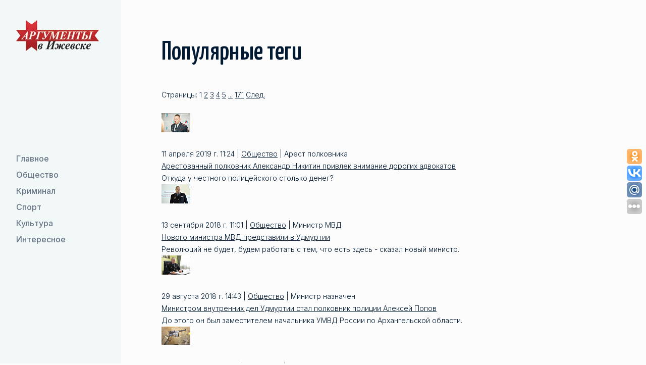

--- FILE ---
content_type: text/html; charset=UTF-8
request_url: https://aifudm.net/tag/tag48.html
body_size: 9410
content:
<!DOCTYPE html>
<html lang="ru">
	<head>
		<meta name="google-site-verification" content="G8mK6J20dQHx_-u3-KUmxcOBEGXfPNyyPbUkDyAFxYg" />
		<meta name='yandex-verification' content='74a04014a63513ab' />
		<meta name='yandex-verification' content='73deb55e21ef7064' />
		<meta property="fb:admins" content="100001270546795" />
		<link rel="alternate" type="application/rss+xml" title="RSS 2.0" href="http://aifudm.net/yanewsrss.php" />

				<title>Аргументы в Ижевске - новости  Ижевска и Удмуртской республики (Удмуртии), шоу-бизнес, развлечения</title>
																<meta http-equiv="Content-Type" content="text/html; charset=UTF-8" />
<meta name="robots" content="index, follow" />
<meta name="keywords" content="ижевск удмуртия удмуртская республика шоу-бизнес вип персоны развлечения общество культура спорт социум криминал конкурсывыставки" />
<meta name="description" content="Городские новости Ижевска, городов Удмуртии, новости шоу-бизнеса, развлечения, светские события и мероприятия, фотогалереи, вип-персоны." />
<link href="/bitrix/templates/.default/components/bitrix/news.detail/tags/style.css?1633784328111" type="text/css"  rel="stylesheet" />
<link href="/bitrix/templates/.default/components/bitrix/news.list/news_list_tag/style.css?1633784328108" type="text/css"  rel="stylesheet" />
<link href="/bitrix/templates/.default/components/bitrix/system.pagenavigation/.default/style.css?1633784328744" type="text/css"  rel="stylesheet" />
<link href="/bitrix/templates/sus_1/css/libs.min.css?1739288931108897" type="text/css"  data-template-style="true"  rel="stylesheet" />
<link href="/bitrix/templates/sus_1/css/main.css?173934552599891" type="text/css"  data-template-style="true"  rel="stylesheet" />
<link href="/bitrix/templates/sus_1/template_styles.css?17405796512100" type="text/css"  data-template-style="true"  rel="stylesheet" />
<script type="text/javascript">if(!window.BX)window.BX={};if(!window.BX.message)window.BX.message=function(mess){if(typeof mess==='object'){for(let i in mess) {BX.message[i]=mess[i];} return true;}};</script>
<script type="text/javascript">(window.BX||top.BX).message({'JS_CORE_LOADING':'Загрузка...','JS_CORE_NO_DATA':'- Нет данных -','JS_CORE_WINDOW_CLOSE':'Закрыть','JS_CORE_WINDOW_EXPAND':'Развернуть','JS_CORE_WINDOW_NARROW':'Свернуть в окно','JS_CORE_WINDOW_SAVE':'Сохранить','JS_CORE_WINDOW_CANCEL':'Отменить','JS_CORE_WINDOW_CONTINUE':'Продолжить','JS_CORE_H':'ч','JS_CORE_M':'м','JS_CORE_S':'с','JSADM_AI_HIDE_EXTRA':'Скрыть лишние','JSADM_AI_ALL_NOTIF':'Показать все','JSADM_AUTH_REQ':'Требуется авторизация!','JS_CORE_WINDOW_AUTH':'Войти','JS_CORE_IMAGE_FULL':'Полный размер'});</script>

<script type="text/javascript" src="/bitrix/js/main/core/core.min.js?1662723717216421"></script>

<script>BX.setJSList(['/bitrix/js/main/core/core_ajax.js','/bitrix/js/main/core/core_promise.js','/bitrix/js/main/polyfill/promise/js/promise.js','/bitrix/js/main/loadext/loadext.js','/bitrix/js/main/loadext/extension.js','/bitrix/js/main/polyfill/promise/js/promise.js','/bitrix/js/main/polyfill/find/js/find.js','/bitrix/js/main/polyfill/includes/js/includes.js','/bitrix/js/main/polyfill/matches/js/matches.js','/bitrix/js/ui/polyfill/closest/js/closest.js','/bitrix/js/main/polyfill/fill/main.polyfill.fill.js','/bitrix/js/main/polyfill/find/js/find.js','/bitrix/js/main/polyfill/matches/js/matches.js','/bitrix/js/main/polyfill/core/dist/polyfill.bundle.js','/bitrix/js/main/core/core.js','/bitrix/js/main/polyfill/intersectionobserver/js/intersectionobserver.js','/bitrix/js/main/lazyload/dist/lazyload.bundle.js','/bitrix/js/main/polyfill/core/dist/polyfill.bundle.js','/bitrix/js/main/parambag/dist/parambag.bundle.js']);
BX.setCSSList(['/bitrix/js/main/lazyload/dist/lazyload.bundle.css','/bitrix/js/main/parambag/dist/parambag.bundle.css']);</script>
<script type="text/javascript">(window.BX||top.BX).message({'LANGUAGE_ID':'ru','FORMAT_DATE':'DD.MM.YYYY','FORMAT_DATETIME':'DD.MM.YYYY HH:MI:SS','COOKIE_PREFIX':'BITRIX_SM','SERVER_TZ_OFFSET':'14400','UTF_MODE':'Y','SITE_ID':'s1','SITE_DIR':'/','USER_ID':'','SERVER_TIME':'1768928060','USER_TZ_OFFSET':'0','USER_TZ_AUTO':'Y','bitrix_sessid':'3cd1845a43956df87e22dc68f28384b2'});</script>


<script type="text/javascript"  src="/bitrix/cache/js/s1/sus_1/kernel_main/kernel_main_v1.js?1739289601160751"></script>
<script type="text/javascript" src="/bitrix/js/ui/dexie/dist/dexie3.bundle.min.js?166272368088295"></script>
<script type="text/javascript" src="/bitrix/js/main/core/core_ls.min.js?16337843167365"></script>
<script type="text/javascript" src="/bitrix/js/main/core/core_frame_cache.min.js?166272364411264"></script>
<script type="text/javascript">BX.setJSList(['/bitrix/js/main/core/core_fx.js','/bitrix/js/main/pageobject/pageobject.js','/bitrix/js/main/core/core_window.js','/bitrix/js/main/date/main.date.js','/bitrix/js/main/core/core_date.js','/bitrix/js/main/utils.js','/bitrix/templates/sus_1/js/jquery-3.4.1.min.js','/bitrix/templates/sus_1/js/libs.js','/bitrix/templates/sus_1/js/libs.min.js','/bitrix/templates/sus_1/js/main.js']);</script>
<meta name="viewport" content="width=device-width, initial-scale=1 , maximum-scale=1, user-scalable=0">
<meta http-equiv="x-ua-compatible" content="ie=edge">
<link href="/favicon.ico" rel="shortcut icon" type="image/x-icon" />
<link href="https://fonts.googleapis.com/css2?family=Inter:wght@300;400;500&display=swap" rel="stylesheet">
<link href="https://fonts.googleapis.com/css2?family=Yanone+Kaffeesatz:wght@500&display=swap" rel="stylesheet">



<script type="text/javascript"  src="/bitrix/cache/js/s1/sus_1/template_0bbbde2eb6e84cb8617ab7f207a89a21/template_0bbbde2eb6e84cb8617ab7f207a89a21_v1.js?1739347809881335"></script>
<script type="text/javascript">var _ba = _ba || []; _ba.push(["aid", "b95e804ba9877d9224d48fbaa60f164c"]); _ba.push(["host", "aifudm.net"]); (function() {var ba = document.createElement("script"); ba.type = "text/javascript"; ba.async = true;ba.src = (document.location.protocol == "https:" ? "https://" : "http://") + "bitrix.info/ba.js";var s = document.getElementsByTagName("script")[0];s.parentNode.insertBefore(ba, s);})();</script>


		<noindex>
<!-- Yandex.Metrika counter -->
<script type="text/javascript">
var yaParams = {/*Здесь параметры визита*/};
</script>

<div style="display:none;"><script type="text/javascript">
(function(w, c) {
    (w[c] = w[c] || []).push(function() {
        try {
            w.yaCounter53748 = new Ya.Metrika({id:53748, enableAll: true, trackHash:true, webvisor:true,params:window.yaParams||{ },type:1});
        }
        catch(e) { }
    });
})(window, "yandex_metrika_callbacks");
</script></div>
<script src="//mc.yandex.ru/metrika/watch.js" type="text/javascript" defer="defer"></script>
<noscript><div><img src="//mc.yandex.ru/watch/53748?cnt-class=1" style="position:absolute; left:-9999px;" alt="" /></div></noscript>
<!-- /Yandex.Metrika counter -->

<!-- GA counter -->
<script type="text/javascript">

  var _gaq = _gaq || [];
  _gaq.push(['_setAccount', 'UA-29173308-1']);
  _gaq.push(['_setDomainName', 'aifudm.net']);
  _gaq.push(['_trackPageview']);

  (function() {
    var ga = document.createElement('script'); ga.type = 'text/javascript'; ga.async = true;
    ga.src = ('https:' == document.location.protocol ? 'https://ssl' : 'http://www') + '.google-analytics.com/ga.js';
    var s = document.getElementsByTagName('script')[0]; s.parentNode.insertBefore(ga, s);
  })();

</script>
<!-- /GA counter -->
</noindex>
		<!-- Yandex.RTB -->
		<script>window.yaContextCb=window.yaContextCb||[]</script>
		<script src="https://yandex.ru/ads/system/context.js" async></script>
		
		<script>
			//uptolike share begin
			(function(d,c){
				var up=d.createElement('script'),
						s=d.getElementsByTagName('script')[0],
						r=Math.floor(Math.random() * 1000000);
				var cmp = c + Math.floor(Math.random() * 10000);
				var url = window.location.href;
				window["__uptolike_widgets_settings_"+cmp] = {};
				d.write("<div id='"+cmp+"' class='__uptlk' data-uptlkwdgtId='"+r+"'></div>");
				up.type = 'text/javascript'; up.async = true;
				up.src = "//w.uptolike.com/widgets/v1/widgets.js?b=ok.vk.gp.mr&id=51793&o=3&m=1&sf=2&ss=2&sst=4&c1=ededed&c1a=0.0&c3=ff9300&c5=ffffff&mc=1&c2=ffffff&c4=ffffff&c4a=1.0&mcs=0&sel=1&fol=1&fl.tw=aifudm&c=" + cmp + "&url="+encodeURIComponent(url);
				s.parentNode.insertBefore(up, s);
			})(document,"__uptlk");
			//uptolike share end
		</script>

		<!--relap.io-->
		<script type="text/javascript" src="https://relap.io/api/v6/head.js?token=lu6WcvZyBoN-CjE0" async="true"></script>    

	</head>
	<body>
		<div id="panel"></div>
		<div id="wrapper" class="wrapper">
			<header id="header" class="header">
				<div class="container">
					<div class="site-logo">
						<a href="/"><img class="site-logo__img" src="/images/logo.webp" alt="logo"/></a>
					</div>
					<div class="header-mob">
						<button class="btn btn_secondary nav-toggle">
							<span class="nav-toggle__link"></span>
							<span class="nav-toggle__link"></span>
						</button>
						<!--'start_frame_cache_LkGdQn'-->
    <div class="header-mob__container">
        <nav class="nav">
            <ul class="nav__list">
                        <li class="nav__item"><a href="/grand/"  class="nav__link">
                    <svg class="icon" width="24" height="24" viewBox="0 0 24 24" xmlns="http://www.w3.org/2000/svg">
                        <path fill-rule="evenodd" clip-rule="evenodd" d="M15.4697 7.46967C15.1768 7.76256 15.1768 8.23744 15.4697 8.53033L18.1893 11.25H4C3.58579 11.25 3.25 11.5858 3.25 12C3.25 12.4142 3.58579 12.75 4 12.75H18.1893L15.4697 15.4697C15.1768 15.7626 15.1768 16.2374 15.4697 16.5303C15.7626 16.8232 16.2374 16.8232 16.5303 16.5303L20.5303 12.5303C20.8232 12.2374 20.8232 11.7626 20.5303 11.4697L16.5303 7.46967C16.2374 7.17678 15.7626 7.17678 15.4697 7.46967Z"/>
                    </svg>
                    Главное                </a>
            </li>
                                <li class="nav__item"><a href="/society/"  class="nav__link">
                    <svg class="icon" width="24" height="24" viewBox="0 0 24 24" xmlns="http://www.w3.org/2000/svg">
                        <path fill-rule="evenodd" clip-rule="evenodd" d="M15.4697 7.46967C15.1768 7.76256 15.1768 8.23744 15.4697 8.53033L18.1893 11.25H4C3.58579 11.25 3.25 11.5858 3.25 12C3.25 12.4142 3.58579 12.75 4 12.75H18.1893L15.4697 15.4697C15.1768 15.7626 15.1768 16.2374 15.4697 16.5303C15.7626 16.8232 16.2374 16.8232 16.5303 16.5303L20.5303 12.5303C20.8232 12.2374 20.8232 11.7626 20.5303 11.4697L16.5303 7.46967C16.2374 7.17678 15.7626 7.17678 15.4697 7.46967Z"/>
                    </svg>
                    Общество                </a>
            </li>
                                <li class="nav__item"><a href="/crime/"  class="nav__link">
                    <svg class="icon" width="24" height="24" viewBox="0 0 24 24" xmlns="http://www.w3.org/2000/svg">
                        <path fill-rule="evenodd" clip-rule="evenodd" d="M15.4697 7.46967C15.1768 7.76256 15.1768 8.23744 15.4697 8.53033L18.1893 11.25H4C3.58579 11.25 3.25 11.5858 3.25 12C3.25 12.4142 3.58579 12.75 4 12.75H18.1893L15.4697 15.4697C15.1768 15.7626 15.1768 16.2374 15.4697 16.5303C15.7626 16.8232 16.2374 16.8232 16.5303 16.5303L20.5303 12.5303C20.8232 12.2374 20.8232 11.7626 20.5303 11.4697L16.5303 7.46967C16.2374 7.17678 15.7626 7.17678 15.4697 7.46967Z"/>
                    </svg>
                    Криминал                </a>
            </li>
                                <li class="nav__item"><a href="/sport/"  class="nav__link">
                    <svg class="icon" width="24" height="24" viewBox="0 0 24 24" xmlns="http://www.w3.org/2000/svg">
                        <path fill-rule="evenodd" clip-rule="evenodd" d="M15.4697 7.46967C15.1768 7.76256 15.1768 8.23744 15.4697 8.53033L18.1893 11.25H4C3.58579 11.25 3.25 11.5858 3.25 12C3.25 12.4142 3.58579 12.75 4 12.75H18.1893L15.4697 15.4697C15.1768 15.7626 15.1768 16.2374 15.4697 16.5303C15.7626 16.8232 16.2374 16.8232 16.5303 16.5303L20.5303 12.5303C20.8232 12.2374 20.8232 11.7626 20.5303 11.4697L16.5303 7.46967C16.2374 7.17678 15.7626 7.17678 15.4697 7.46967Z"/>
                    </svg>
                    Спорт                </a>
            </li>
                                <li class="nav__item"><a href="/culture/"  class="nav__link">
                    <svg class="icon" width="24" height="24" viewBox="0 0 24 24" xmlns="http://www.w3.org/2000/svg">
                        <path fill-rule="evenodd" clip-rule="evenodd" d="M15.4697 7.46967C15.1768 7.76256 15.1768 8.23744 15.4697 8.53033L18.1893 11.25H4C3.58579 11.25 3.25 11.5858 3.25 12C3.25 12.4142 3.58579 12.75 4 12.75H18.1893L15.4697 15.4697C15.1768 15.7626 15.1768 16.2374 15.4697 16.5303C15.7626 16.8232 16.2374 16.8232 16.5303 16.5303L20.5303 12.5303C20.8232 12.2374 20.8232 11.7626 20.5303 11.4697L16.5303 7.46967C16.2374 7.17678 15.7626 7.17678 15.4697 7.46967Z"/>
                    </svg>
                    Культура                </a>
            </li>
                                <li class="nav__item"><a href="/interesting/"  class="nav__link">
                    <svg class="icon" width="24" height="24" viewBox="0 0 24 24" xmlns="http://www.w3.org/2000/svg">
                        <path fill-rule="evenodd" clip-rule="evenodd" d="M15.4697 7.46967C15.1768 7.76256 15.1768 8.23744 15.4697 8.53033L18.1893 11.25H4C3.58579 11.25 3.25 11.5858 3.25 12C3.25 12.4142 3.58579 12.75 4 12.75H18.1893L15.4697 15.4697C15.1768 15.7626 15.1768 16.2374 15.4697 16.5303C15.7626 16.8232 16.2374 16.8232 16.5303 16.5303L20.5303 12.5303C20.8232 12.2374 20.8232 11.7626 20.5303 11.4697L16.5303 7.46967C16.2374 7.17678 15.7626 7.17678 15.4697 7.46967Z"/>
                    </svg>
                    Интересное                </a>
            </li>
                    </ul><!-- //nav__list -->
    </nav><!-- //nav -->
</div>
<!--'end_frame_cache_LkGdQn'-->					</div>
				 </div>
			</header><!-- //site-header -->
			<main id="main" class="main">
								<section id="relaxation" class="section">
					<h1 class="h2 section-title">Популярные теги</h1>
					<!--'start_frame_cache_IjWcdm'--><!--!-->
<div class="news_page">
	<div class="nav-digit">
	Страницы:		<span class="active">1</span>
		<a href="/tag/tag48.html?PAGEN_2=2" class="">2</a>
		<a href="/tag/tag48.html?PAGEN_2=3" class="">3</a>
		<a href="/tag/tag48.html?PAGEN_2=4" class="">4</a>
		<a href="/tag/tag48.html?PAGEN_2=5" class="">5</a>
		<a class="modern-page-dots" href="/tag/tag48.html?PAGEN_2=88">...</a>
		<a href="/tag/tag48.html?PAGEN_2=171">171</a>
		<a class="modern-page-next" href="/tag/tag48.html?PAGEN_2=2">След.</a>
</div><br />
	        <div class="abzac" id="bx_3218110189_73508">
            <p>
		                                                <img src="/upload/resize_cache/iblock/a7d/57_1500_1/a7d983bb27388534cf7dbceeb5eb18de.jpg" alt="Арестованный полковник Александр Никитин привлек внимание дорогих адвокатов" />
		            </p>
            <div class="text">
                <span>11 апреля 2019 г. 11:24&nbsp;|&nbsp;<a href="/society/newslist/newslist/">Общество</a>&nbsp;|&nbsp;Арест полковника</span>
                <br/>
                <a href="/news/news123508.html" class="news_h1">Арестованный полковник Александр Никитин привлек внимание дорогих адвокатов</a>
                <br/>
                Откуда у честного полицейского столько денег?            </div>
        </div>
	        <div class="abzac" id="bx_3218110189_73480">
            <p>
		                                                <img src="/upload/resize_cache/iblock/108/57_1500_1/1081af853b89234f37bd9e5920da5340.jpg" alt="Нового министра МВД представили в Удмуртии" />
		            </p>
            <div class="text">
                <span>13 сентября 2018 г. 11:01&nbsp;|&nbsp;<a href="/society/newslist/newslist/">Общество</a>&nbsp;|&nbsp;Министр МВД</span>
                <br/>
                <a href="/news/news123480.html" class="news_h1">Нового министра МВД представили в Удмуртии</a>
                <br/>
                Революций не будет, будем работать с тем, что есть здесь - сказал новый министр.            </div>
        </div>
	        <div class="abzac" id="bx_3218110189_73474">
            <p>
		                                                <img src="/upload/resize_cache/iblock/b15/57_1500_1/b150eef2191ff025e6f0e684a2ce83ac.jpg" alt="Министром внутренних дел Удмуртии стал полковник полиции Алексей Попов" />
		            </p>
            <div class="text">
                <span>29 августа 2018 г. 14:43&nbsp;|&nbsp;<a href="/society/newslist/newslist/">Общество</a>&nbsp;|&nbsp;Министр назначен </span>
                <br/>
                <a href="/news/news123474.html" class="news_h1">Министром внутренних дел Удмуртии стал полковник полиции Алексей Попов</a>
                <br/>
                До этого он был заместителем начальника УМВД России по Архангельской области.            </div>
        </div>
	        <div class="abzac" id="bx_3218110189_73470">
            <p>
		                                                <img src="/upload/resize_cache/iblock/a3e/57_1500_1/a3e0ed9904f2aeaac8e13d6fa400f9d7.png" alt="Эхо гражданской войны: за ржавые Маузер и ружье в Сарапуле осудят коллекционера" />
		            </p>
            <div class="text">
                <span>16 августа 2018 г. 10:15&nbsp;|&nbsp;<a href="/society/newslist/newslist/">Общество</a>&nbsp;|&nbsp;Маузер решает</span>
                <br/>
                <a href="/news/news123470.html" class="news_h1">Эхо гражданской войны: за ржавые Маузер и ружье в Сарапуле осудят коллекционера</a>
                <br/>
                По закон граждане могут избежать уголовной ответственности только в случае добровольной выдачи незаконно хранимого оружия в органы внутренних дел Российской Федерации.            </div>
        </div>
	        <div class="abzac" id="bx_3218110189_73274">
            <p>
		                                                <img src="/upload/resize_cache/iblock/f75/57_1500_1/f75c90db49306716eb03686ae111e256.jpg" alt="В Ижевске из окна второго этажа выпал 2-летний ребенок" />
		            </p>
            <div class="text">
                <span>26 июня 2018 г. 15:42&nbsp;|&nbsp;<a href="/society/newslist/newslist/">Общество</a>&nbsp;|&nbsp;Ребенок в окне</span>
                <br/>
                <a href="/news/news123274.html" class="news_h1">В Ижевске из окна второго этажа выпал 2-летний ребенок</a>
                <br/>
                Мальчик доставлен в больницу и сейчас находится в коме.            </div>
        </div>
	        <div class="abzac" id="bx_3218110189_73270">
            <p>
		                                                <img src="/upload/resize_cache/iblock/e0b/57_1500_1/e0bc3cc0d4ea79651ecb6a5654328367.jpg" alt="Ижевчанин поймал распространителя наркотиков и сдал его полицейским" />
		            </p>
            <div class="text">
                <span>26 июня 2018 г. 10:54&nbsp;|&nbsp;<a href="/society/newslist/newslist/">Общество</a>&nbsp;|&nbsp;Бдительный житель</span>
                <br/>
                <a href="/news/news123270.html" class="news_h1">Ижевчанин поймал распространителя наркотиков и сдал его полицейским</a>
                <br/>
                Мужчине вручили благодарственное письмо.            </div>
        </div>
	        <div class="abzac" id="bx_3218110189_73224">
            <p>
		                                                <img src="/upload/resize_cache/iblock/79e/57_1500_1/79e083d9675f4951282cd0f6660331d6.jpg" alt="Операция «Такси» проводится в Ижевске" />
		            </p>
            <div class="text">
                <span>19 июня 2018 г. 10:54&nbsp;|&nbsp;<a href="/society/newslist/newslist/">Общество</a>&nbsp;|&nbsp;Внимание на такси</span>
                <br/>
                <a href="/news/news123224.html" class="news_h1">Операция «Такси» проводится в Ижевске</a>
                <br/>
                У водителей проверят документы и наличие детских удерживающих устройств.            </div>
        </div>
	        <div class="abzac" id="bx_3218110189_73217">
            <p>
		                                                <img src="/upload/resize_cache/iblock/f5f/57_1500_1/f5f006043c534040e65380ae36577b78.jpg" alt="Ижевские полицейские вернули домой пятилетнего мальчика" />
		            </p>
            <div class="text">
                <span>18 июня 2018 г. 13:17&nbsp;|&nbsp;<a href="/society/newslist/newslist/">Общество</a>&nbsp;|&nbsp;Самостоятельный мальчик</span>
                <br/>
                <a href="/news/news123217.html" class="news_h1">Ижевские полицейские вернули домой пятилетнего мальчика</a>
                <br/>
                Ребенок один катался на велосипеде.            </div>
        </div>
	        <div class="abzac" id="bx_3218110189_73208">
            <p>
		                                                <img src="/upload/resize_cache/iblock/938/57_1500_1/938d05797a3519e9d56b2d458b907c2b.jpeg" alt="Жителя Сарапула осудили за дачу взятки полицейскому" />
		            </p>
            <div class="text">
                <span>15 июня 2018 г. 13:12&nbsp;|&nbsp;<a href="/society/newslist/newslist/">Общество</a>&nbsp;|&nbsp;Не взяли деньги</span>
                <br/>
                <a href="/news/news123208.html" class="news_h1">Жителя Сарапула осудили за дачу взятки полицейскому</a>
                <br/>
                Мужчина заплатит штраф 120 тыс рублей.            </div>
        </div>
	        <div class="abzac" id="bx_3218110189_73187">
            <p>
		                                                <img src="/upload/resize_cache/iblock/6fc/57_1500_1/6fcf5e9910c8db02919c6c82d83dbaf3.JPG" alt="Около 50 тыс жителей Удмуртии отпраздновали День России" />
		            </p>
            <div class="text">
                <span>13 июня 2018 г. 10:41&nbsp;|&nbsp;<a href="/society/newslist/newslist/">Общество</a>&nbsp;|&nbsp;День России</span>
                <br/>
                <a href="/news/news123187.html" class="news_h1">Около 50 тыс жителей Удмуртии отпраздновали День России</a>
                <br/>
                Обеспечивали правопорядок более тысячи полицейских.            </div>
        </div>
	        <div class="abzac" id="bx_3218110189_73173">
            <p>
		                                                <img src="/upload/resize_cache/iblock/6ec/57_1500_1/6ec01532ded4fea5d7e2867e047bcc66.jpeg" alt="Ижевские полицейские вернули домой 88-летнюю бабушку, потерявшую память" />
		            </p>
            <div class="text">
                <span>8 июня 2018 г. 15:30&nbsp;|&nbsp;<a href="/society/newslist/newslist/">Общество</a>&nbsp;|&nbsp;Вернули домой</span>
                <br/>
                <a href="/news/news123173.html" class="news_h1">Ижевские полицейские вернули домой 88-летнюю бабушку, потерявшую память</a>
                <br/>
                Родственников пожилой женщины установили и сообщили им о случившемся.            </div>
        </div>
	        <div class="abzac" id="bx_3218110189_73162">
            <p>
		                                                <img src="/upload/resize_cache/iblock/1a9/57_1500_1/1a9e439959a91dfa163a5b0e3d6ef739.jpg" alt="Неадекватный ижевчанин ворвался к незнакомцам в дом и облил их кипятком" />
		            </p>
            <div class="text">
                <span>7 июня 2018 г. 14:15&nbsp;|&nbsp;<a href="/society/newslist/newslist/">Общество</a>&nbsp;|&nbsp;Неадекват в городе</span>
                <br/>
                <a href="/news/news123162.html" class="news_h1">Неадекватный ижевчанин ворвался к незнакомцам в дом и облил их кипятком</a>
                <br/>
                Мужчину посадили на 6 лет.            </div>
        </div>
	        <div class="abzac" id="bx_3218110189_73158">
            <p>
		                                                <img src="/upload/resize_cache/iblock/3cc/57_1500_1/3ccde76164cef382960b7162dce3c8a1.jpg" alt="Металлоизделия на 400 тыс рублей украл менеджер с ижевского предприятия" />
		            </p>
            <div class="text">
                <span>7 июня 2018 г. 09:34&nbsp;|&nbsp;<a href="/society/newslist/newslist/">Общество</a>&nbsp;|&nbsp;С работы домой</span>
                <br/>
                <a href="/news/news123158.html" class="news_h1">Металлоизделия на 400 тыс рублей украл менеджер с ижевского предприятия</a>
                <br/>
                Решения суда мужчина ждет под подпиской о невыезде.            </div>
        </div>
	        <div class="abzac" id="bx_3218110189_73150">
            <p>
		                                                <img src="/upload/resize_cache/iblock/235/57_1500_1/23590ffe2ba6e8321e9a2aa658caa89f.jpg" alt="Куклу, книжки и одежду украла 37-летняя ижевчанка из торгового центра" />
		            </p>
            <div class="text">
                <span>6 июня 2018 г. 11:54&nbsp;|&nbsp;<a href="/society/newslist/newslist/">Общество</a>&nbsp;|&nbsp;Детская кража</span>
                <br/>
                <a href="/news/news123150.html" class="news_h1">Куклу, книжки и одежду украла 37-летняя ижевчанка из торгового центра</a>
                <br/>
                Женщину задержали подоспевшие сотрудники Росгвардии.            </div>
        </div>
	        <div class="abzac" id="bx_3218110189_73143">
            <p>
		                                                <img src="/upload/resize_cache/iblock/dd8/57_1500_1/dd8577a5bf4db90c8087a9cfcffee40a.jpg" alt="Наркодилер попался в Ижевске в момент оборудования тайника-закладки" />
		            </p>
            <div class="text">
                <span>5 июня 2018 г. 12:02&nbsp;|&nbsp;<a href="/society/newslist/newslist/">Общество</a>&nbsp;|&nbsp;Поймали дилера</span>
                <br/>
                <a href="/news/news123143.html" class="news_h1">Наркодилер попался в Ижевске в момент оборудования тайника-закладки</a>
                <br/>
                В общей сложности у мужчины нашли более 1 кг наркотиков.            </div>
        </div>
	        <div class="abzac" id="bx_3218110189_73093">
            <p>
		                                                <img src="/upload/resize_cache/iblock/0d3/57_1500_1/0d3b52d87cc239df45a14b6643116bdd.jpg" alt="Житель Сарапула украл из кабинета стоматолога сумку с деньгами" />
		            </p>
            <div class="text">
                <span>29 мая 2018 г. 08:30&nbsp;|&nbsp;<a href="/society/newslist/newslist/">Общество</a>&nbsp;|&nbsp;Ограбил стоматолога</span>
                <br/>
                <a href="/news/news123093.html" class="news_h1">Житель Сарапула украл из кабинета стоматолога сумку с деньгами</a>
                <br/>
                Задержали подозреваемого по месту его проживания.            </div>
        </div>
	        <div class="abzac" id="bx_3218110189_73077">
            <p>
		                                                <img src="/upload/resize_cache/iblock/b76/57_1500_1/b7622beef870e9afc3be02387e813b69.jpg" alt="Состоящую из уголовников банду обвинили в 39 вымогательствах у жителей Удмуртии" />
		            </p>
            <div class="text">
                <span>25 мая 2018 г. 16:19&nbsp;|&nbsp;<a href="/society/newslist/newslist/">Общество</a>&nbsp;|&nbsp;Группа вымогателей</span>
                <br/>
                <a href="/news/news123077.html" class="news_h1">Состоящую из уголовников банду обвинили в 39 вымогательствах у жителей Удмуртии</a>
                <br/>
                Общая сумма ущерба составила 512 тыс рублей.            </div>
        </div>
	        <div class="abzac" id="bx_3218110189_73065">
            <p>
		                                                <img src="/upload/resize_cache/iblock/d1f/57_1500_1/d1fe4e7b3349e8c8f3645efb1246ae85.jpg" alt="С начала года злоумышленники лишили около 60 ижевчан велосипедов" />
		            </p>
            <div class="text">
                <span>24 мая 2018 г. 14:02&nbsp;|&nbsp;<a href="/society/newslist/newslist/">Общество</a>&nbsp;|&nbsp;Без коня</span>
                <br/>
                <a href="/news/news123065.html" class="news_h1">С начала года злоумышленники лишили около 60 ижевчан велосипедов</a>
                <br/>
                Почти половина преступлений уже раскрыта.            </div>
        </div>
	        <div class="abzac" id="bx_3218110189_73052">
            <p>
		                                                <img src="/upload/resize_cache/iblock/715/57_1500_1/7150bc62874144483d78f554c39f4efb.png" alt="В Ижевске двое юношей угнали «девятку» на 20 метров" />
		            </p>
            <div class="text">
                <span>23 мая 2018 г. 08:30&nbsp;|&nbsp;<a href="/society/newslist/newslist/">Общество</a>&nbsp;|&nbsp;Неудачный угон</span>
                <br/>
                <a href="/news/news123052.html" class="news_h1">В Ижевске двое юношей угнали «девятку» на 20 метров</a>
                <br/>
                В автомобиле закончился бензин.            </div>
        </div>
	        <div class="abzac" id="bx_3218110189_73043">
            <p>
		                                                <img src="/upload/resize_cache/iblock/135/57_1500_1/135f610b3796da47dc02317d803fa5e3.jpg" alt="Лжецелители выудили у жительницы Удмуртии 1,6 млн рублей, но так и не решили ее любовные неурядицы" />
		            </p>
            <div class="text">
                <span>22 мая 2018 г. 09:33&nbsp;|&nbsp;<a href="/society/newslist/newslist/">Общество</a>&nbsp;|&nbsp;Мнимое лекарство</span>
                <br/>
                <a href="/news/news123043.html" class="news_h1">Лжецелители выудили у жительницы Удмуртии 1,6 млн рублей, но так и не решили ее любовные неурядицы</a>
                <br/>
                Теперь мошенников разыскивают глазовские полицейские.            </div>
        </div>
	<br /><div class="nav-digit">
	Страницы:		<span class="active">1</span>
		<a href="/tag/tag48.html?PAGEN_2=2" class="">2</a>
		<a href="/tag/tag48.html?PAGEN_2=3" class="">3</a>
		<a href="/tag/tag48.html?PAGEN_2=4" class="">4</a>
		<a href="/tag/tag48.html?PAGEN_2=5" class="">5</a>
		<a class="modern-page-dots" href="/tag/tag48.html?PAGEN_2=88">...</a>
		<a href="/tag/tag48.html?PAGEN_2=171">171</a>
		<a class="modern-page-next" href="/tag/tag48.html?PAGEN_2=2">След.</a>
</div></div><!--'end_frame_cache_IjWcdm'-->
				</section>

			</main><!-- //middle -->
			<footer id="footer" class="footer">
				<div class="container container-block footer-row">
					<div class="footer-col footer-col__left">
						<div class="site-logo">
							<img class="site-logo__img" src="/images/logo.webp" alt="logo-footer">
						</div>
					</div>
					<div class="footer-col footer-col__center">
						<!-- Yandex.RTB R-A-136247-1 -->
						<script>
						window.yaContextCb.push(() => {
							Ya.Context.AdvManager.render({
								"blockId": "R-A-136247-1",
								"type": "fullscreen",
								"platform": "touch"
							})
						})
						</script>
						<span>ООО «<a href="/about/">Аргументы в Ижевске</a>» &copy; 2016-2026 Все права защищены.<br/>
							Ссылка на сайт при перепечатке любых материалов обязательна.</span>
					</div>
					<div class="footer-col footer-col__right">
						<div class="footer-list">
							<div class="footer-item">
								<a href="/rss/" target="_blank" class="btn btn_secondary btn-icon">
									<svg xmlns="http://www.w3.org/2000/svg" width="32" height="32" viewBox="0 0 32 32"> <path d="M25.599 32c0-14.042-11.557-25.599-25.599-25.599v-6.401c17.552 0 32 14.448 32 32zM4.385 23.219c2.422 0 4.396 1.974 4.396 4.396 0 2.417-1.984 4.385-4.406 4.385-2.417 0-4.375-1.964-4.375-4.385s1.969-4.396 4.385-4.396zM21.214 32h-6.224c0-8.224-6.766-14.995-14.99-14.995v-6.219c11.635 0 21.214 9.578 21.214 21.214z"/> </svg>
								</a>
							</div>
						</div>
					</div>
				</div>
				<!-- //container -->
			</footer><!-- //footer -->

</div><!-- //wrapper -->
</body>
</html>

--- FILE ---
content_type: application/javascript;charset=utf-8
request_url: https://w.uptolike.com/widgets/v1/widgets-batch.js?params=JTVCJTdCJTIycGlkJTIyJTNBJTIyNTE3OTMlMjIlMkMlMjJ1cmwlMjIlM0ElMjJodHRwcyUzQSUyRiUyRmFpZnVkbS5uZXQlMkZ0YWclMkZ0YWc0OC5odG1sJTIyJTdEJTVE&mode=0&callback=callback__utl_cb_share_1768927979770905
body_size: 378
content:
callback__utl_cb_share_1768927979770905([{
    "pid": "51793",
    "subId": 0,
    "initialCounts": {"fb":0,"tw":0,"tb":0,"ok":0,"vk":0,"ps":0,"gp":0,"mr":0,"lj":0,"li":0,"sp":0,"su":0,"ms":0,"fs":0,"bl":0,"dg":0,"sb":0,"bd":0,"rb":0,"ip":0,"ev":0,"bm":0,"em":0,"pr":0,"vd":0,"dl":0,"pn":0,"my":0,"ln":0,"in":0,"yt":0,"rss":0,"oi":0,"fk":0,"fm":0,"li":0,"sc":0,"st":0,"vm":0,"wm":0,"4s":0,"gg":0,"dd":0,"ya":0,"gt":0,"wh":0,"4t":0,"ul":0,"vb":0,"tm":0},
    "forceUpdate": ["fb","ok","vk","ps","gp","mr","my"],
    "extMet": false,
    "url": "https%3A%2F%2Faifudm.net%2Ftag%2Ftag48.html",
    "urlWithToken": "https%3A%2F%2Faifudm.net%2Ftag%2Ftag48.html%3F_utl_t%3DXX",
    "intScr" : false,
    "intId" : 0,
    "exclExt": false
}
])

--- FILE ---
content_type: application/javascript
request_url: https://aifudm.net/bitrix/cache/js/s1/sus_1/template_0bbbde2eb6e84cb8617ab7f207a89a21/template_0bbbde2eb6e84cb8617ab7f207a89a21_v1.js?1739347809881335
body_size: 302737
content:

; /* Start:"a:4:{s:4:"full";s:62:"/bitrix/templates/sus_1/js/jquery-3.4.1.min.js?173928908288145";s:6:"source";s:46:"/bitrix/templates/sus_1/js/jquery-3.4.1.min.js";s:3:"min";s:0:"";s:3:"map";s:0:"";}"*/
/*! jQuery v3.4.1 | (c) JS Foundation and other contributors | jquery.org/license */
!function(e,t){"use strict";"object"==typeof module&&"object"==typeof module.exports?module.exports=e.document?t(e,!0):function(e){if(!e.document)throw new Error("jQuery requires a window with a document");return t(e)}:t(e)}("undefined"!=typeof window?window:this,function(C,e){"use strict";var t=[],E=C.document,r=Object.getPrototypeOf,s=t.slice,g=t.concat,u=t.push,i=t.indexOf,n={},o=n.toString,v=n.hasOwnProperty,a=v.toString,l=a.call(Object),y={},m=function(e){return"function"==typeof e&&"number"!=typeof e.nodeType},x=function(e){return null!=e&&e===e.window},c={type:!0,src:!0,nonce:!0,noModule:!0};function b(e,t,n){var r,i,o=(n=n||E).createElement("script");if(o.text=e,t)for(r in c)(i=t[r]||t.getAttribute&&t.getAttribute(r))&&o.setAttribute(r,i);n.head.appendChild(o).parentNode.removeChild(o)}function w(e){return null==e?e+"":"object"==typeof e||"function"==typeof e?n[o.call(e)]||"object":typeof e}var f="3.4.1",k=function(e,t){return new k.fn.init(e,t)},p=/^[\s\uFEFF\xA0]+|[\s\uFEFF\xA0]+$/g;function d(e){var t=!!e&&"length"in e&&e.length,n=w(e);return!m(e)&&!x(e)&&("array"===n||0===t||"number"==typeof t&&0<t&&t-1 in e)}k.fn=k.prototype={jquery:f,constructor:k,length:0,toArray:function(){return s.call(this)},get:function(e){return null==e?s.call(this):e<0?this[e+this.length]:this[e]},pushStack:function(e){var t=k.merge(this.constructor(),e);return t.prevObject=this,t},each:function(e){return k.each(this,e)},map:function(n){return this.pushStack(k.map(this,function(e,t){return n.call(e,t,e)}))},slice:function(){return this.pushStack(s.apply(this,arguments))},first:function(){return this.eq(0)},last:function(){return this.eq(-1)},eq:function(e){var t=this.length,n=+e+(e<0?t:0);return this.pushStack(0<=n&&n<t?[this[n]]:[])},end:function(){return this.prevObject||this.constructor()},push:u,sort:t.sort,splice:t.splice},k.extend=k.fn.extend=function(){var e,t,n,r,i,o,a=arguments[0]||{},s=1,u=arguments.length,l=!1;for("boolean"==typeof a&&(l=a,a=arguments[s]||{},s++),"object"==typeof a||m(a)||(a={}),s===u&&(a=this,s--);s<u;s++)if(null!=(e=arguments[s]))for(t in e)r=e[t],"__proto__"!==t&&a!==r&&(l&&r&&(k.isPlainObject(r)||(i=Array.isArray(r)))?(n=a[t],o=i&&!Array.isArray(n)?[]:i||k.isPlainObject(n)?n:{},i=!1,a[t]=k.extend(l,o,r)):void 0!==r&&(a[t]=r));return a},k.extend({expando:"jQuery"+(f+Math.random()).replace(/\D/g,""),isReady:!0,error:function(e){throw new Error(e)},noop:function(){},isPlainObject:function(e){var t,n;return!(!e||"[object Object]"!==o.call(e))&&(!(t=r(e))||"function"==typeof(n=v.call(t,"constructor")&&t.constructor)&&a.call(n)===l)},isEmptyObject:function(e){var t;for(t in e)return!1;return!0},globalEval:function(e,t){b(e,{nonce:t&&t.nonce})},each:function(e,t){var n,r=0;if(d(e)){for(n=e.length;r<n;r++)if(!1===t.call(e[r],r,e[r]))break}else for(r in e)if(!1===t.call(e[r],r,e[r]))break;return e},trim:function(e){return null==e?"":(e+"").replace(p,"")},makeArray:function(e,t){var n=t||[];return null!=e&&(d(Object(e))?k.merge(n,"string"==typeof e?[e]:e):u.call(n,e)),n},inArray:function(e,t,n){return null==t?-1:i.call(t,e,n)},merge:function(e,t){for(var n=+t.length,r=0,i=e.length;r<n;r++)e[i++]=t[r];return e.length=i,e},grep:function(e,t,n){for(var r=[],i=0,o=e.length,a=!n;i<o;i++)!t(e[i],i)!==a&&r.push(e[i]);return r},map:function(e,t,n){var r,i,o=0,a=[];if(d(e))for(r=e.length;o<r;o++)null!=(i=t(e[o],o,n))&&a.push(i);else for(o in e)null!=(i=t(e[o],o,n))&&a.push(i);return g.apply([],a)},guid:1,support:y}),"function"==typeof Symbol&&(k.fn[Symbol.iterator]=t[Symbol.iterator]),k.each("Boolean Number String Function Array Date RegExp Object Error Symbol".split(" "),function(e,t){n["[object "+t+"]"]=t.toLowerCase()});var h=function(n){var e,d,b,o,i,h,f,g,w,u,l,T,C,a,E,v,s,c,y,k="sizzle"+1*new Date,m=n.document,S=0,r=0,p=ue(),x=ue(),N=ue(),A=ue(),D=function(e,t){return e===t&&(l=!0),0},j={}.hasOwnProperty,t=[],q=t.pop,L=t.push,H=t.push,O=t.slice,P=function(e,t){for(var n=0,r=e.length;n<r;n++)if(e[n]===t)return n;return-1},R="checked|selected|async|autofocus|autoplay|controls|defer|disabled|hidden|ismap|loop|multiple|open|readonly|required|scoped",M="[\\x20\\t\\r\\n\\f]",I="(?:\\\\.|[\\w-]|[^\0-\\xa0])+",W="\\["+M+"*("+I+")(?:"+M+"*([*^$|!~]?=)"+M+"*(?:'((?:\\\\.|[^\\\\'])*)'|\"((?:\\\\.|[^\\\\\"])*)\"|("+I+"))|)"+M+"*\\]",$=":("+I+")(?:\\((('((?:\\\\.|[^\\\\'])*)'|\"((?:\\\\.|[^\\\\\"])*)\")|((?:\\\\.|[^\\\\()[\\]]|"+W+")*)|.*)\\)|)",F=new RegExp(M+"+","g"),B=new RegExp("^"+M+"+|((?:^|[^\\\\])(?:\\\\.)*)"+M+"+$","g"),_=new RegExp("^"+M+"*,"+M+"*"),z=new RegExp("^"+M+"*([>+~]|"+M+")"+M+"*"),U=new RegExp(M+"|>"),X=new RegExp($),V=new RegExp("^"+I+"$"),G={ID:new RegExp("^#("+I+")"),CLASS:new RegExp("^\\.("+I+")"),TAG:new RegExp("^("+I+"|[*])"),ATTR:new RegExp("^"+W),PSEUDO:new RegExp("^"+$),CHILD:new RegExp("^:(only|first|last|nth|nth-last)-(child|of-type)(?:\\("+M+"*(even|odd|(([+-]|)(\\d*)n|)"+M+"*(?:([+-]|)"+M+"*(\\d+)|))"+M+"*\\)|)","i"),bool:new RegExp("^(?:"+R+")$","i"),needsContext:new RegExp("^"+M+"*[>+~]|:(even|odd|eq|gt|lt|nth|first|last)(?:\\("+M+"*((?:-\\d)?\\d*)"+M+"*\\)|)(?=[^-]|$)","i")},Y=/HTML$/i,Q=/^(?:input|select|textarea|button)$/i,J=/^h\d$/i,K=/^[^{]+\{\s*\[native \w/,Z=/^(?:#([\w-]+)|(\w+)|\.([\w-]+))$/,ee=/[+~]/,te=new RegExp("\\\\([\\da-f]{1,6}"+M+"?|("+M+")|.)","ig"),ne=function(e,t,n){var r="0x"+t-65536;return r!=r||n?t:r<0?String.fromCharCode(r+65536):String.fromCharCode(r>>10|55296,1023&r|56320)},re=/([\0-\x1f\x7f]|^-?\d)|^-$|[^\0-\x1f\x7f-\uFFFF\w-]/g,ie=function(e,t){return t?"\0"===e?"\ufffd":e.slice(0,-1)+"\\"+e.charCodeAt(e.length-1).toString(16)+" ":"\\"+e},oe=function(){T()},ae=be(function(e){return!0===e.disabled&&"fieldset"===e.nodeName.toLowerCase()},{dir:"parentNode",next:"legend"});try{H.apply(t=O.call(m.childNodes),m.childNodes),t[m.childNodes.length].nodeType}catch(e){H={apply:t.length?function(e,t){L.apply(e,O.call(t))}:function(e,t){var n=e.length,r=0;while(e[n++]=t[r++]);e.length=n-1}}}function se(t,e,n,r){var i,o,a,s,u,l,c,f=e&&e.ownerDocument,p=e?e.nodeType:9;if(n=n||[],"string"!=typeof t||!t||1!==p&&9!==p&&11!==p)return n;if(!r&&((e?e.ownerDocument||e:m)!==C&&T(e),e=e||C,E)){if(11!==p&&(u=Z.exec(t)))if(i=u[1]){if(9===p){if(!(a=e.getElementById(i)))return n;if(a.id===i)return n.push(a),n}else if(f&&(a=f.getElementById(i))&&y(e,a)&&a.id===i)return n.push(a),n}else{if(u[2])return H.apply(n,e.getElementsByTagName(t)),n;if((i=u[3])&&d.getElementsByClassName&&e.getElementsByClassName)return H.apply(n,e.getElementsByClassName(i)),n}if(d.qsa&&!A[t+" "]&&(!v||!v.test(t))&&(1!==p||"object"!==e.nodeName.toLowerCase())){if(c=t,f=e,1===p&&U.test(t)){(s=e.getAttribute("id"))?s=s.replace(re,ie):e.setAttribute("id",s=k),o=(l=h(t)).length;while(o--)l[o]="#"+s+" "+xe(l[o]);c=l.join(","),f=ee.test(t)&&ye(e.parentNode)||e}try{return H.apply(n,f.querySelectorAll(c)),n}catch(e){A(t,!0)}finally{s===k&&e.removeAttribute("id")}}}return g(t.replace(B,"$1"),e,n,r)}function ue(){var r=[];return function e(t,n){return r.push(t+" ")>b.cacheLength&&delete e[r.shift()],e[t+" "]=n}}function le(e){return e[k]=!0,e}function ce(e){var t=C.createElement("fieldset");try{return!!e(t)}catch(e){return!1}finally{t.parentNode&&t.parentNode.removeChild(t),t=null}}function fe(e,t){var n=e.split("|"),r=n.length;while(r--)b.attrHandle[n[r]]=t}function pe(e,t){var n=t&&e,r=n&&1===e.nodeType&&1===t.nodeType&&e.sourceIndex-t.sourceIndex;if(r)return r;if(n)while(n=n.nextSibling)if(n===t)return-1;return e?1:-1}function de(t){return function(e){return"input"===e.nodeName.toLowerCase()&&e.type===t}}function he(n){return function(e){var t=e.nodeName.toLowerCase();return("input"===t||"button"===t)&&e.type===n}}function ge(t){return function(e){return"form"in e?e.parentNode&&!1===e.disabled?"label"in e?"label"in e.parentNode?e.parentNode.disabled===t:e.disabled===t:e.isDisabled===t||e.isDisabled!==!t&&ae(e)===t:e.disabled===t:"label"in e&&e.disabled===t}}function ve(a){return le(function(o){return o=+o,le(function(e,t){var n,r=a([],e.length,o),i=r.length;while(i--)e[n=r[i]]&&(e[n]=!(t[n]=e[n]))})})}function ye(e){return e&&"undefined"!=typeof e.getElementsByTagName&&e}for(e in d=se.support={},i=se.isXML=function(e){var t=e.namespaceURI,n=(e.ownerDocument||e).documentElement;return!Y.test(t||n&&n.nodeName||"HTML")},T=se.setDocument=function(e){var t,n,r=e?e.ownerDocument||e:m;return r!==C&&9===r.nodeType&&r.documentElement&&(a=(C=r).documentElement,E=!i(C),m!==C&&(n=C.defaultView)&&n.top!==n&&(n.addEventListener?n.addEventListener("unload",oe,!1):n.attachEvent&&n.attachEvent("onunload",oe)),d.attributes=ce(function(e){return e.className="i",!e.getAttribute("className")}),d.getElementsByTagName=ce(function(e){return e.appendChild(C.createComment("")),!e.getElementsByTagName("*").length}),d.getElementsByClassName=K.test(C.getElementsByClassName),d.getById=ce(function(e){return a.appendChild(e).id=k,!C.getElementsByName||!C.getElementsByName(k).length}),d.getById?(b.filter.ID=function(e){var t=e.replace(te,ne);return function(e){return e.getAttribute("id")===t}},b.find.ID=function(e,t){if("undefined"!=typeof t.getElementById&&E){var n=t.getElementById(e);return n?[n]:[]}}):(b.filter.ID=function(e){var n=e.replace(te,ne);return function(e){var t="undefined"!=typeof e.getAttributeNode&&e.getAttributeNode("id");return t&&t.value===n}},b.find.ID=function(e,t){if("undefined"!=typeof t.getElementById&&E){var n,r,i,o=t.getElementById(e);if(o){if((n=o.getAttributeNode("id"))&&n.value===e)return[o];i=t.getElementsByName(e),r=0;while(o=i[r++])if((n=o.getAttributeNode("id"))&&n.value===e)return[o]}return[]}}),b.find.TAG=d.getElementsByTagName?function(e,t){return"undefined"!=typeof t.getElementsByTagName?t.getElementsByTagName(e):d.qsa?t.querySelectorAll(e):void 0}:function(e,t){var n,r=[],i=0,o=t.getElementsByTagName(e);if("*"===e){while(n=o[i++])1===n.nodeType&&r.push(n);return r}return o},b.find.CLASS=d.getElementsByClassName&&function(e,t){if("undefined"!=typeof t.getElementsByClassName&&E)return t.getElementsByClassName(e)},s=[],v=[],(d.qsa=K.test(C.querySelectorAll))&&(ce(function(e){a.appendChild(e).innerHTML="<a id='"+k+"'></a><select id='"+k+"-\r\\' msallowcapture=''><option selected=''></option></select>",e.querySelectorAll("[msallowcapture^='']").length&&v.push("[*^$]="+M+"*(?:''|\"\")"),e.querySelectorAll("[selected]").length||v.push("\\["+M+"*(?:value|"+R+")"),e.querySelectorAll("[id~="+k+"-]").length||v.push("~="),e.querySelectorAll(":checked").length||v.push(":checked"),e.querySelectorAll("a#"+k+"+*").length||v.push(".#.+[+~]")}),ce(function(e){e.innerHTML="<a href='' disabled='disabled'></a><select disabled='disabled'><option/></select>";var t=C.createElement("input");t.setAttribute("type","hidden"),e.appendChild(t).setAttribute("name","D"),e.querySelectorAll("[name=d]").length&&v.push("name"+M+"*[*^$|!~]?="),2!==e.querySelectorAll(":enabled").length&&v.push(":enabled",":disabled"),a.appendChild(e).disabled=!0,2!==e.querySelectorAll(":disabled").length&&v.push(":enabled",":disabled"),e.querySelectorAll("*,:x"),v.push(",.*:")})),(d.matchesSelector=K.test(c=a.matches||a.webkitMatchesSelector||a.mozMatchesSelector||a.oMatchesSelector||a.msMatchesSelector))&&ce(function(e){d.disconnectedMatch=c.call(e,"*"),c.call(e,"[s!='']:x"),s.push("!=",$)}),v=v.length&&new RegExp(v.join("|")),s=s.length&&new RegExp(s.join("|")),t=K.test(a.compareDocumentPosition),y=t||K.test(a.contains)?function(e,t){var n=9===e.nodeType?e.documentElement:e,r=t&&t.parentNode;return e===r||!(!r||1!==r.nodeType||!(n.contains?n.contains(r):e.compareDocumentPosition&&16&e.compareDocumentPosition(r)))}:function(e,t){if(t)while(t=t.parentNode)if(t===e)return!0;return!1},D=t?function(e,t){if(e===t)return l=!0,0;var n=!e.compareDocumentPosition-!t.compareDocumentPosition;return n||(1&(n=(e.ownerDocument||e)===(t.ownerDocument||t)?e.compareDocumentPosition(t):1)||!d.sortDetached&&t.compareDocumentPosition(e)===n?e===C||e.ownerDocument===m&&y(m,e)?-1:t===C||t.ownerDocument===m&&y(m,t)?1:u?P(u,e)-P(u,t):0:4&n?-1:1)}:function(e,t){if(e===t)return l=!0,0;var n,r=0,i=e.parentNode,o=t.parentNode,a=[e],s=[t];if(!i||!o)return e===C?-1:t===C?1:i?-1:o?1:u?P(u,e)-P(u,t):0;if(i===o)return pe(e,t);n=e;while(n=n.parentNode)a.unshift(n);n=t;while(n=n.parentNode)s.unshift(n);while(a[r]===s[r])r++;return r?pe(a[r],s[r]):a[r]===m?-1:s[r]===m?1:0}),C},se.matches=function(e,t){return se(e,null,null,t)},se.matchesSelector=function(e,t){if((e.ownerDocument||e)!==C&&T(e),d.matchesSelector&&E&&!A[t+" "]&&(!s||!s.test(t))&&(!v||!v.test(t)))try{var n=c.call(e,t);if(n||d.disconnectedMatch||e.document&&11!==e.document.nodeType)return n}catch(e){A(t,!0)}return 0<se(t,C,null,[e]).length},se.contains=function(e,t){return(e.ownerDocument||e)!==C&&T(e),y(e,t)},se.attr=function(e,t){(e.ownerDocument||e)!==C&&T(e);var n=b.attrHandle[t.toLowerCase()],r=n&&j.call(b.attrHandle,t.toLowerCase())?n(e,t,!E):void 0;return void 0!==r?r:d.attributes||!E?e.getAttribute(t):(r=e.getAttributeNode(t))&&r.specified?r.value:null},se.escape=function(e){return(e+"").replace(re,ie)},se.error=function(e){throw new Error("Syntax error, unrecognized expression: "+e)},se.uniqueSort=function(e){var t,n=[],r=0,i=0;if(l=!d.detectDuplicates,u=!d.sortStable&&e.slice(0),e.sort(D),l){while(t=e[i++])t===e[i]&&(r=n.push(i));while(r--)e.splice(n[r],1)}return u=null,e},o=se.getText=function(e){var t,n="",r=0,i=e.nodeType;if(i){if(1===i||9===i||11===i){if("string"==typeof e.textContent)return e.textContent;for(e=e.firstChild;e;e=e.nextSibling)n+=o(e)}else if(3===i||4===i)return e.nodeValue}else while(t=e[r++])n+=o(t);return n},(b=se.selectors={cacheLength:50,createPseudo:le,match:G,attrHandle:{},find:{},relative:{">":{dir:"parentNode",first:!0}," ":{dir:"parentNode"},"+":{dir:"previousSibling",first:!0},"~":{dir:"previousSibling"}},preFilter:{ATTR:function(e){return e[1]=e[1].replace(te,ne),e[3]=(e[3]||e[4]||e[5]||"").replace(te,ne),"~="===e[2]&&(e[3]=" "+e[3]+" "),e.slice(0,4)},CHILD:function(e){return e[1]=e[1].toLowerCase(),"nth"===e[1].slice(0,3)?(e[3]||se.error(e[0]),e[4]=+(e[4]?e[5]+(e[6]||1):2*("even"===e[3]||"odd"===e[3])),e[5]=+(e[7]+e[8]||"odd"===e[3])):e[3]&&se.error(e[0]),e},PSEUDO:function(e){var t,n=!e[6]&&e[2];return G.CHILD.test(e[0])?null:(e[3]?e[2]=e[4]||e[5]||"":n&&X.test(n)&&(t=h(n,!0))&&(t=n.indexOf(")",n.length-t)-n.length)&&(e[0]=e[0].slice(0,t),e[2]=n.slice(0,t)),e.slice(0,3))}},filter:{TAG:function(e){var t=e.replace(te,ne).toLowerCase();return"*"===e?function(){return!0}:function(e){return e.nodeName&&e.nodeName.toLowerCase()===t}},CLASS:function(e){var t=p[e+" "];return t||(t=new RegExp("(^|"+M+")"+e+"("+M+"|$)"))&&p(e,function(e){return t.test("string"==typeof e.className&&e.className||"undefined"!=typeof e.getAttribute&&e.getAttribute("class")||"")})},ATTR:function(n,r,i){return function(e){var t=se.attr(e,n);return null==t?"!="===r:!r||(t+="","="===r?t===i:"!="===r?t!==i:"^="===r?i&&0===t.indexOf(i):"*="===r?i&&-1<t.indexOf(i):"$="===r?i&&t.slice(-i.length)===i:"~="===r?-1<(" "+t.replace(F," ")+" ").indexOf(i):"|="===r&&(t===i||t.slice(0,i.length+1)===i+"-"))}},CHILD:function(h,e,t,g,v){var y="nth"!==h.slice(0,3),m="last"!==h.slice(-4),x="of-type"===e;return 1===g&&0===v?function(e){return!!e.parentNode}:function(e,t,n){var r,i,o,a,s,u,l=y!==m?"nextSibling":"previousSibling",c=e.parentNode,f=x&&e.nodeName.toLowerCase(),p=!n&&!x,d=!1;if(c){if(y){while(l){a=e;while(a=a[l])if(x?a.nodeName.toLowerCase()===f:1===a.nodeType)return!1;u=l="only"===h&&!u&&"nextSibling"}return!0}if(u=[m?c.firstChild:c.lastChild],m&&p){d=(s=(r=(i=(o=(a=c)[k]||(a[k]={}))[a.uniqueID]||(o[a.uniqueID]={}))[h]||[])[0]===S&&r[1])&&r[2],a=s&&c.childNodes[s];while(a=++s&&a&&a[l]||(d=s=0)||u.pop())if(1===a.nodeType&&++d&&a===e){i[h]=[S,s,d];break}}else if(p&&(d=s=(r=(i=(o=(a=e)[k]||(a[k]={}))[a.uniqueID]||(o[a.uniqueID]={}))[h]||[])[0]===S&&r[1]),!1===d)while(a=++s&&a&&a[l]||(d=s=0)||u.pop())if((x?a.nodeName.toLowerCase()===f:1===a.nodeType)&&++d&&(p&&((i=(o=a[k]||(a[k]={}))[a.uniqueID]||(o[a.uniqueID]={}))[h]=[S,d]),a===e))break;return(d-=v)===g||d%g==0&&0<=d/g}}},PSEUDO:function(e,o){var t,a=b.pseudos[e]||b.setFilters[e.toLowerCase()]||se.error("unsupported pseudo: "+e);return a[k]?a(o):1<a.length?(t=[e,e,"",o],b.setFilters.hasOwnProperty(e.toLowerCase())?le(function(e,t){var n,r=a(e,o),i=r.length;while(i--)e[n=P(e,r[i])]=!(t[n]=r[i])}):function(e){return a(e,0,t)}):a}},pseudos:{not:le(function(e){var r=[],i=[],s=f(e.replace(B,"$1"));return s[k]?le(function(e,t,n,r){var i,o=s(e,null,r,[]),a=e.length;while(a--)(i=o[a])&&(e[a]=!(t[a]=i))}):function(e,t,n){return r[0]=e,s(r,null,n,i),r[0]=null,!i.pop()}}),has:le(function(t){return function(e){return 0<se(t,e).length}}),contains:le(function(t){return t=t.replace(te,ne),function(e){return-1<(e.textContent||o(e)).indexOf(t)}}),lang:le(function(n){return V.test(n||"")||se.error("unsupported lang: "+n),n=n.replace(te,ne).toLowerCase(),function(e){var t;do{if(t=E?e.lang:e.getAttribute("xml:lang")||e.getAttribute("lang"))return(t=t.toLowerCase())===n||0===t.indexOf(n+"-")}while((e=e.parentNode)&&1===e.nodeType);return!1}}),target:function(e){var t=n.location&&n.location.hash;return t&&t.slice(1)===e.id},root:function(e){return e===a},focus:function(e){return e===C.activeElement&&(!C.hasFocus||C.hasFocus())&&!!(e.type||e.href||~e.tabIndex)},enabled:ge(!1),disabled:ge(!0),checked:function(e){var t=e.nodeName.toLowerCase();return"input"===t&&!!e.checked||"option"===t&&!!e.selected},selected:function(e){return e.parentNode&&e.parentNode.selectedIndex,!0===e.selected},empty:function(e){for(e=e.firstChild;e;e=e.nextSibling)if(e.nodeType<6)return!1;return!0},parent:function(e){return!b.pseudos.empty(e)},header:function(e){return J.test(e.nodeName)},input:function(e){return Q.test(e.nodeName)},button:function(e){var t=e.nodeName.toLowerCase();return"input"===t&&"button"===e.type||"button"===t},text:function(e){var t;return"input"===e.nodeName.toLowerCase()&&"text"===e.type&&(null==(t=e.getAttribute("type"))||"text"===t.toLowerCase())},first:ve(function(){return[0]}),last:ve(function(e,t){return[t-1]}),eq:ve(function(e,t,n){return[n<0?n+t:n]}),even:ve(function(e,t){for(var n=0;n<t;n+=2)e.push(n);return e}),odd:ve(function(e,t){for(var n=1;n<t;n+=2)e.push(n);return e}),lt:ve(function(e,t,n){for(var r=n<0?n+t:t<n?t:n;0<=--r;)e.push(r);return e}),gt:ve(function(e,t,n){for(var r=n<0?n+t:n;++r<t;)e.push(r);return e})}}).pseudos.nth=b.pseudos.eq,{radio:!0,checkbox:!0,file:!0,password:!0,image:!0})b.pseudos[e]=de(e);for(e in{submit:!0,reset:!0})b.pseudos[e]=he(e);function me(){}function xe(e){for(var t=0,n=e.length,r="";t<n;t++)r+=e[t].value;return r}function be(s,e,t){var u=e.dir,l=e.next,c=l||u,f=t&&"parentNode"===c,p=r++;return e.first?function(e,t,n){while(e=e[u])if(1===e.nodeType||f)return s(e,t,n);return!1}:function(e,t,n){var r,i,o,a=[S,p];if(n){while(e=e[u])if((1===e.nodeType||f)&&s(e,t,n))return!0}else while(e=e[u])if(1===e.nodeType||f)if(i=(o=e[k]||(e[k]={}))[e.uniqueID]||(o[e.uniqueID]={}),l&&l===e.nodeName.toLowerCase())e=e[u]||e;else{if((r=i[c])&&r[0]===S&&r[1]===p)return a[2]=r[2];if((i[c]=a)[2]=s(e,t,n))return!0}return!1}}function we(i){return 1<i.length?function(e,t,n){var r=i.length;while(r--)if(!i[r](e,t,n))return!1;return!0}:i[0]}function Te(e,t,n,r,i){for(var o,a=[],s=0,u=e.length,l=null!=t;s<u;s++)(o=e[s])&&(n&&!n(o,r,i)||(a.push(o),l&&t.push(s)));return a}function Ce(d,h,g,v,y,e){return v&&!v[k]&&(v=Ce(v)),y&&!y[k]&&(y=Ce(y,e)),le(function(e,t,n,r){var i,o,a,s=[],u=[],l=t.length,c=e||function(e,t,n){for(var r=0,i=t.length;r<i;r++)se(e,t[r],n);return n}(h||"*",n.nodeType?[n]:n,[]),f=!d||!e&&h?c:Te(c,s,d,n,r),p=g?y||(e?d:l||v)?[]:t:f;if(g&&g(f,p,n,r),v){i=Te(p,u),v(i,[],n,r),o=i.length;while(o--)(a=i[o])&&(p[u[o]]=!(f[u[o]]=a))}if(e){if(y||d){if(y){i=[],o=p.length;while(o--)(a=p[o])&&i.push(f[o]=a);y(null,p=[],i,r)}o=p.length;while(o--)(a=p[o])&&-1<(i=y?P(e,a):s[o])&&(e[i]=!(t[i]=a))}}else p=Te(p===t?p.splice(l,p.length):p),y?y(null,t,p,r):H.apply(t,p)})}function Ee(e){for(var i,t,n,r=e.length,o=b.relative[e[0].type],a=o||b.relative[" "],s=o?1:0,u=be(function(e){return e===i},a,!0),l=be(function(e){return-1<P(i,e)},a,!0),c=[function(e,t,n){var r=!o&&(n||t!==w)||((i=t).nodeType?u(e,t,n):l(e,t,n));return i=null,r}];s<r;s++)if(t=b.relative[e[s].type])c=[be(we(c),t)];else{if((t=b.filter[e[s].type].apply(null,e[s].matches))[k]){for(n=++s;n<r;n++)if(b.relative[e[n].type])break;return Ce(1<s&&we(c),1<s&&xe(e.slice(0,s-1).concat({value:" "===e[s-2].type?"*":""})).replace(B,"$1"),t,s<n&&Ee(e.slice(s,n)),n<r&&Ee(e=e.slice(n)),n<r&&xe(e))}c.push(t)}return we(c)}return me.prototype=b.filters=b.pseudos,b.setFilters=new me,h=se.tokenize=function(e,t){var n,r,i,o,a,s,u,l=x[e+" "];if(l)return t?0:l.slice(0);a=e,s=[],u=b.preFilter;while(a){for(o in n&&!(r=_.exec(a))||(r&&(a=a.slice(r[0].length)||a),s.push(i=[])),n=!1,(r=z.exec(a))&&(n=r.shift(),i.push({value:n,type:r[0].replace(B," ")}),a=a.slice(n.length)),b.filter)!(r=G[o].exec(a))||u[o]&&!(r=u[o](r))||(n=r.shift(),i.push({value:n,type:o,matches:r}),a=a.slice(n.length));if(!n)break}return t?a.length:a?se.error(e):x(e,s).slice(0)},f=se.compile=function(e,t){var n,v,y,m,x,r,i=[],o=[],a=N[e+" "];if(!a){t||(t=h(e)),n=t.length;while(n--)(a=Ee(t[n]))[k]?i.push(a):o.push(a);(a=N(e,(v=o,m=0<(y=i).length,x=0<v.length,r=function(e,t,n,r,i){var o,a,s,u=0,l="0",c=e&&[],f=[],p=w,d=e||x&&b.find.TAG("*",i),h=S+=null==p?1:Math.random()||.1,g=d.length;for(i&&(w=t===C||t||i);l!==g&&null!=(o=d[l]);l++){if(x&&o){a=0,t||o.ownerDocument===C||(T(o),n=!E);while(s=v[a++])if(s(o,t||C,n)){r.push(o);break}i&&(S=h)}m&&((o=!s&&o)&&u--,e&&c.push(o))}if(u+=l,m&&l!==u){a=0;while(s=y[a++])s(c,f,t,n);if(e){if(0<u)while(l--)c[l]||f[l]||(f[l]=q.call(r));f=Te(f)}H.apply(r,f),i&&!e&&0<f.length&&1<u+y.length&&se.uniqueSort(r)}return i&&(S=h,w=p),c},m?le(r):r))).selector=e}return a},g=se.select=function(e,t,n,r){var i,o,a,s,u,l="function"==typeof e&&e,c=!r&&h(e=l.selector||e);if(n=n||[],1===c.length){if(2<(o=c[0]=c[0].slice(0)).length&&"ID"===(a=o[0]).type&&9===t.nodeType&&E&&b.relative[o[1].type]){if(!(t=(b.find.ID(a.matches[0].replace(te,ne),t)||[])[0]))return n;l&&(t=t.parentNode),e=e.slice(o.shift().value.length)}i=G.needsContext.test(e)?0:o.length;while(i--){if(a=o[i],b.relative[s=a.type])break;if((u=b.find[s])&&(r=u(a.matches[0].replace(te,ne),ee.test(o[0].type)&&ye(t.parentNode)||t))){if(o.splice(i,1),!(e=r.length&&xe(o)))return H.apply(n,r),n;break}}}return(l||f(e,c))(r,t,!E,n,!t||ee.test(e)&&ye(t.parentNode)||t),n},d.sortStable=k.split("").sort(D).join("")===k,d.detectDuplicates=!!l,T(),d.sortDetached=ce(function(e){return 1&e.compareDocumentPosition(C.createElement("fieldset"))}),ce(function(e){return e.innerHTML="<a href='#'></a>","#"===e.firstChild.getAttribute("href")})||fe("type|href|height|width",function(e,t,n){if(!n)return e.getAttribute(t,"type"===t.toLowerCase()?1:2)}),d.attributes&&ce(function(e){return e.innerHTML="<input/>",e.firstChild.setAttribute("value",""),""===e.firstChild.getAttribute("value")})||fe("value",function(e,t,n){if(!n&&"input"===e.nodeName.toLowerCase())return e.defaultValue}),ce(function(e){return null==e.getAttribute("disabled")})||fe(R,function(e,t,n){var r;if(!n)return!0===e[t]?t.toLowerCase():(r=e.getAttributeNode(t))&&r.specified?r.value:null}),se}(C);k.find=h,k.expr=h.selectors,k.expr[":"]=k.expr.pseudos,k.uniqueSort=k.unique=h.uniqueSort,k.text=h.getText,k.isXMLDoc=h.isXML,k.contains=h.contains,k.escapeSelector=h.escape;var T=function(e,t,n){var r=[],i=void 0!==n;while((e=e[t])&&9!==e.nodeType)if(1===e.nodeType){if(i&&k(e).is(n))break;r.push(e)}return r},S=function(e,t){for(var n=[];e;e=e.nextSibling)1===e.nodeType&&e!==t&&n.push(e);return n},N=k.expr.match.needsContext;function A(e,t){return e.nodeName&&e.nodeName.toLowerCase()===t.toLowerCase()}var D=/^<([a-z][^\/\0>:\x20\t\r\n\f]*)[\x20\t\r\n\f]*\/?>(?:<\/\1>|)$/i;function j(e,n,r){return m(n)?k.grep(e,function(e,t){return!!n.call(e,t,e)!==r}):n.nodeType?k.grep(e,function(e){return e===n!==r}):"string"!=typeof n?k.grep(e,function(e){return-1<i.call(n,e)!==r}):k.filter(n,e,r)}k.filter=function(e,t,n){var r=t[0];return n&&(e=":not("+e+")"),1===t.length&&1===r.nodeType?k.find.matchesSelector(r,e)?[r]:[]:k.find.matches(e,k.grep(t,function(e){return 1===e.nodeType}))},k.fn.extend({find:function(e){var t,n,r=this.length,i=this;if("string"!=typeof e)return this.pushStack(k(e).filter(function(){for(t=0;t<r;t++)if(k.contains(i[t],this))return!0}));for(n=this.pushStack([]),t=0;t<r;t++)k.find(e,i[t],n);return 1<r?k.uniqueSort(n):n},filter:function(e){return this.pushStack(j(this,e||[],!1))},not:function(e){return this.pushStack(j(this,e||[],!0))},is:function(e){return!!j(this,"string"==typeof e&&N.test(e)?k(e):e||[],!1).length}});var q,L=/^(?:\s*(<[\w\W]+>)[^>]*|#([\w-]+))$/;(k.fn.init=function(e,t,n){var r,i;if(!e)return this;if(n=n||q,"string"==typeof e){if(!(r="<"===e[0]&&">"===e[e.length-1]&&3<=e.length?[null,e,null]:L.exec(e))||!r[1]&&t)return!t||t.jquery?(t||n).find(e):this.constructor(t).find(e);if(r[1]){if(t=t instanceof k?t[0]:t,k.merge(this,k.parseHTML(r[1],t&&t.nodeType?t.ownerDocument||t:E,!0)),D.test(r[1])&&k.isPlainObject(t))for(r in t)m(this[r])?this[r](t[r]):this.attr(r,t[r]);return this}return(i=E.getElementById(r[2]))&&(this[0]=i,this.length=1),this}return e.nodeType?(this[0]=e,this.length=1,this):m(e)?void 0!==n.ready?n.ready(e):e(k):k.makeArray(e,this)}).prototype=k.fn,q=k(E);var H=/^(?:parents|prev(?:Until|All))/,O={children:!0,contents:!0,next:!0,prev:!0};function P(e,t){while((e=e[t])&&1!==e.nodeType);return e}k.fn.extend({has:function(e){var t=k(e,this),n=t.length;return this.filter(function(){for(var e=0;e<n;e++)if(k.contains(this,t[e]))return!0})},closest:function(e,t){var n,r=0,i=this.length,o=[],a="string"!=typeof e&&k(e);if(!N.test(e))for(;r<i;r++)for(n=this[r];n&&n!==t;n=n.parentNode)if(n.nodeType<11&&(a?-1<a.index(n):1===n.nodeType&&k.find.matchesSelector(n,e))){o.push(n);break}return this.pushStack(1<o.length?k.uniqueSort(o):o)},index:function(e){return e?"string"==typeof e?i.call(k(e),this[0]):i.call(this,e.jquery?e[0]:e):this[0]&&this[0].parentNode?this.first().prevAll().length:-1},add:function(e,t){return this.pushStack(k.uniqueSort(k.merge(this.get(),k(e,t))))},addBack:function(e){return this.add(null==e?this.prevObject:this.prevObject.filter(e))}}),k.each({parent:function(e){var t=e.parentNode;return t&&11!==t.nodeType?t:null},parents:function(e){return T(e,"parentNode")},parentsUntil:function(e,t,n){return T(e,"parentNode",n)},next:function(e){return P(e,"nextSibling")},prev:function(e){return P(e,"previousSibling")},nextAll:function(e){return T(e,"nextSibling")},prevAll:function(e){return T(e,"previousSibling")},nextUntil:function(e,t,n){return T(e,"nextSibling",n)},prevUntil:function(e,t,n){return T(e,"previousSibling",n)},siblings:function(e){return S((e.parentNode||{}).firstChild,e)},children:function(e){return S(e.firstChild)},contents:function(e){return"undefined"!=typeof e.contentDocument?e.contentDocument:(A(e,"template")&&(e=e.content||e),k.merge([],e.childNodes))}},function(r,i){k.fn[r]=function(e,t){var n=k.map(this,i,e);return"Until"!==r.slice(-5)&&(t=e),t&&"string"==typeof t&&(n=k.filter(t,n)),1<this.length&&(O[r]||k.uniqueSort(n),H.test(r)&&n.reverse()),this.pushStack(n)}});var R=/[^\x20\t\r\n\f]+/g;function M(e){return e}function I(e){throw e}function W(e,t,n,r){var i;try{e&&m(i=e.promise)?i.call(e).done(t).fail(n):e&&m(i=e.then)?i.call(e,t,n):t.apply(void 0,[e].slice(r))}catch(e){n.apply(void 0,[e])}}k.Callbacks=function(r){var e,n;r="string"==typeof r?(e=r,n={},k.each(e.match(R)||[],function(e,t){n[t]=!0}),n):k.extend({},r);var i,t,o,a,s=[],u=[],l=-1,c=function(){for(a=a||r.once,o=i=!0;u.length;l=-1){t=u.shift();while(++l<s.length)!1===s[l].apply(t[0],t[1])&&r.stopOnFalse&&(l=s.length,t=!1)}r.memory||(t=!1),i=!1,a&&(s=t?[]:"")},f={add:function(){return s&&(t&&!i&&(l=s.length-1,u.push(t)),function n(e){k.each(e,function(e,t){m(t)?r.unique&&f.has(t)||s.push(t):t&&t.length&&"string"!==w(t)&&n(t)})}(arguments),t&&!i&&c()),this},remove:function(){return k.each(arguments,function(e,t){var n;while(-1<(n=k.inArray(t,s,n)))s.splice(n,1),n<=l&&l--}),this},has:function(e){return e?-1<k.inArray(e,s):0<s.length},empty:function(){return s&&(s=[]),this},disable:function(){return a=u=[],s=t="",this},disabled:function(){return!s},lock:function(){return a=u=[],t||i||(s=t=""),this},locked:function(){return!!a},fireWith:function(e,t){return a||(t=[e,(t=t||[]).slice?t.slice():t],u.push(t),i||c()),this},fire:function(){return f.fireWith(this,arguments),this},fired:function(){return!!o}};return f},k.extend({Deferred:function(e){var o=[["notify","progress",k.Callbacks("memory"),k.Callbacks("memory"),2],["resolve","done",k.Callbacks("once memory"),k.Callbacks("once memory"),0,"resolved"],["reject","fail",k.Callbacks("once memory"),k.Callbacks("once memory"),1,"rejected"]],i="pending",a={state:function(){return i},always:function(){return s.done(arguments).fail(arguments),this},"catch":function(e){return a.then(null,e)},pipe:function(){var i=arguments;return k.Deferred(function(r){k.each(o,function(e,t){var n=m(i[t[4]])&&i[t[4]];s[t[1]](function(){var e=n&&n.apply(this,arguments);e&&m(e.promise)?e.promise().progress(r.notify).done(r.resolve).fail(r.reject):r[t[0]+"With"](this,n?[e]:arguments)})}),i=null}).promise()},then:function(t,n,r){var u=0;function l(i,o,a,s){return function(){var n=this,r=arguments,e=function(){var e,t;if(!(i<u)){if((e=a.apply(n,r))===o.promise())throw new TypeError("Thenable self-resolution");t=e&&("object"==typeof e||"function"==typeof e)&&e.then,m(t)?s?t.call(e,l(u,o,M,s),l(u,o,I,s)):(u++,t.call(e,l(u,o,M,s),l(u,o,I,s),l(u,o,M,o.notifyWith))):(a!==M&&(n=void 0,r=[e]),(s||o.resolveWith)(n,r))}},t=s?e:function(){try{e()}catch(e){k.Deferred.exceptionHook&&k.Deferred.exceptionHook(e,t.stackTrace),u<=i+1&&(a!==I&&(n=void 0,r=[e]),o.rejectWith(n,r))}};i?t():(k.Deferred.getStackHook&&(t.stackTrace=k.Deferred.getStackHook()),C.setTimeout(t))}}return k.Deferred(function(e){o[0][3].add(l(0,e,m(r)?r:M,e.notifyWith)),o[1][3].add(l(0,e,m(t)?t:M)),o[2][3].add(l(0,e,m(n)?n:I))}).promise()},promise:function(e){return null!=e?k.extend(e,a):a}},s={};return k.each(o,function(e,t){var n=t[2],r=t[5];a[t[1]]=n.add,r&&n.add(function(){i=r},o[3-e][2].disable,o[3-e][3].disable,o[0][2].lock,o[0][3].lock),n.add(t[3].fire),s[t[0]]=function(){return s[t[0]+"With"](this===s?void 0:this,arguments),this},s[t[0]+"With"]=n.fireWith}),a.promise(s),e&&e.call(s,s),s},when:function(e){var n=arguments.length,t=n,r=Array(t),i=s.call(arguments),o=k.Deferred(),a=function(t){return function(e){r[t]=this,i[t]=1<arguments.length?s.call(arguments):e,--n||o.resolveWith(r,i)}};if(n<=1&&(W(e,o.done(a(t)).resolve,o.reject,!n),"pending"===o.state()||m(i[t]&&i[t].then)))return o.then();while(t--)W(i[t],a(t),o.reject);return o.promise()}});var $=/^(Eval|Internal|Range|Reference|Syntax|Type|URI)Error$/;k.Deferred.exceptionHook=function(e,t){C.console&&C.console.warn&&e&&$.test(e.name)&&C.console.warn("jQuery.Deferred exception: "+e.message,e.stack,t)},k.readyException=function(e){C.setTimeout(function(){throw e})};var F=k.Deferred();function B(){E.removeEventListener("DOMContentLoaded",B),C.removeEventListener("load",B),k.ready()}k.fn.ready=function(e){return F.then(e)["catch"](function(e){k.readyException(e)}),this},k.extend({isReady:!1,readyWait:1,ready:function(e){(!0===e?--k.readyWait:k.isReady)||(k.isReady=!0)!==e&&0<--k.readyWait||F.resolveWith(E,[k])}}),k.ready.then=F.then,"complete"===E.readyState||"loading"!==E.readyState&&!E.documentElement.doScroll?C.setTimeout(k.ready):(E.addEventListener("DOMContentLoaded",B),C.addEventListener("load",B));var _=function(e,t,n,r,i,o,a){var s=0,u=e.length,l=null==n;if("object"===w(n))for(s in i=!0,n)_(e,t,s,n[s],!0,o,a);else if(void 0!==r&&(i=!0,m(r)||(a=!0),l&&(a?(t.call(e,r),t=null):(l=t,t=function(e,t,n){return l.call(k(e),n)})),t))for(;s<u;s++)t(e[s],n,a?r:r.call(e[s],s,t(e[s],n)));return i?e:l?t.call(e):u?t(e[0],n):o},z=/^-ms-/,U=/-([a-z])/g;function X(e,t){return t.toUpperCase()}function V(e){return e.replace(z,"ms-").replace(U,X)}var G=function(e){return 1===e.nodeType||9===e.nodeType||!+e.nodeType};function Y(){this.expando=k.expando+Y.uid++}Y.uid=1,Y.prototype={cache:function(e){var t=e[this.expando];return t||(t={},G(e)&&(e.nodeType?e[this.expando]=t:Object.defineProperty(e,this.expando,{value:t,configurable:!0}))),t},set:function(e,t,n){var r,i=this.cache(e);if("string"==typeof t)i[V(t)]=n;else for(r in t)i[V(r)]=t[r];return i},get:function(e,t){return void 0===t?this.cache(e):e[this.expando]&&e[this.expando][V(t)]},access:function(e,t,n){return void 0===t||t&&"string"==typeof t&&void 0===n?this.get(e,t):(this.set(e,t,n),void 0!==n?n:t)},remove:function(e,t){var n,r=e[this.expando];if(void 0!==r){if(void 0!==t){n=(t=Array.isArray(t)?t.map(V):(t=V(t))in r?[t]:t.match(R)||[]).length;while(n--)delete r[t[n]]}(void 0===t||k.isEmptyObject(r))&&(e.nodeType?e[this.expando]=void 0:delete e[this.expando])}},hasData:function(e){var t=e[this.expando];return void 0!==t&&!k.isEmptyObject(t)}};var Q=new Y,J=new Y,K=/^(?:\{[\w\W]*\}|\[[\w\W]*\])$/,Z=/[A-Z]/g;function ee(e,t,n){var r,i;if(void 0===n&&1===e.nodeType)if(r="data-"+t.replace(Z,"-$&").toLowerCase(),"string"==typeof(n=e.getAttribute(r))){try{n="true"===(i=n)||"false"!==i&&("null"===i?null:i===+i+""?+i:K.test(i)?JSON.parse(i):i)}catch(e){}J.set(e,t,n)}else n=void 0;return n}k.extend({hasData:function(e){return J.hasData(e)||Q.hasData(e)},data:function(e,t,n){return J.access(e,t,n)},removeData:function(e,t){J.remove(e,t)},_data:function(e,t,n){return Q.access(e,t,n)},_removeData:function(e,t){Q.remove(e,t)}}),k.fn.extend({data:function(n,e){var t,r,i,o=this[0],a=o&&o.attributes;if(void 0===n){if(this.length&&(i=J.get(o),1===o.nodeType&&!Q.get(o,"hasDataAttrs"))){t=a.length;while(t--)a[t]&&0===(r=a[t].name).indexOf("data-")&&(r=V(r.slice(5)),ee(o,r,i[r]));Q.set(o,"hasDataAttrs",!0)}return i}return"object"==typeof n?this.each(function(){J.set(this,n)}):_(this,function(e){var t;if(o&&void 0===e)return void 0!==(t=J.get(o,n))?t:void 0!==(t=ee(o,n))?t:void 0;this.each(function(){J.set(this,n,e)})},null,e,1<arguments.length,null,!0)},removeData:function(e){return this.each(function(){J.remove(this,e)})}}),k.extend({queue:function(e,t,n){var r;if(e)return t=(t||"fx")+"queue",r=Q.get(e,t),n&&(!r||Array.isArray(n)?r=Q.access(e,t,k.makeArray(n)):r.push(n)),r||[]},dequeue:function(e,t){t=t||"fx";var n=k.queue(e,t),r=n.length,i=n.shift(),o=k._queueHooks(e,t);"inprogress"===i&&(i=n.shift(),r--),i&&("fx"===t&&n.unshift("inprogress"),delete o.stop,i.call(e,function(){k.dequeue(e,t)},o)),!r&&o&&o.empty.fire()},_queueHooks:function(e,t){var n=t+"queueHooks";return Q.get(e,n)||Q.access(e,n,{empty:k.Callbacks("once memory").add(function(){Q.remove(e,[t+"queue",n])})})}}),k.fn.extend({queue:function(t,n){var e=2;return"string"!=typeof t&&(n=t,t="fx",e--),arguments.length<e?k.queue(this[0],t):void 0===n?this:this.each(function(){var e=k.queue(this,t,n);k._queueHooks(this,t),"fx"===t&&"inprogress"!==e[0]&&k.dequeue(this,t)})},dequeue:function(e){return this.each(function(){k.dequeue(this,e)})},clearQueue:function(e){return this.queue(e||"fx",[])},promise:function(e,t){var n,r=1,i=k.Deferred(),o=this,a=this.length,s=function(){--r||i.resolveWith(o,[o])};"string"!=typeof e&&(t=e,e=void 0),e=e||"fx";while(a--)(n=Q.get(o[a],e+"queueHooks"))&&n.empty&&(r++,n.empty.add(s));return s(),i.promise(t)}});var te=/[+-]?(?:\d*\.|)\d+(?:[eE][+-]?\d+|)/.source,ne=new RegExp("^(?:([+-])=|)("+te+")([a-z%]*)$","i"),re=["Top","Right","Bottom","Left"],ie=E.documentElement,oe=function(e){return k.contains(e.ownerDocument,e)},ae={composed:!0};ie.getRootNode&&(oe=function(e){return k.contains(e.ownerDocument,e)||e.getRootNode(ae)===e.ownerDocument});var se=function(e,t){return"none"===(e=t||e).style.display||""===e.style.display&&oe(e)&&"none"===k.css(e,"display")},ue=function(e,t,n,r){var i,o,a={};for(o in t)a[o]=e.style[o],e.style[o]=t[o];for(o in i=n.apply(e,r||[]),t)e.style[o]=a[o];return i};function le(e,t,n,r){var i,o,a=20,s=r?function(){return r.cur()}:function(){return k.css(e,t,"")},u=s(),l=n&&n[3]||(k.cssNumber[t]?"":"px"),c=e.nodeType&&(k.cssNumber[t]||"px"!==l&&+u)&&ne.exec(k.css(e,t));if(c&&c[3]!==l){u/=2,l=l||c[3],c=+u||1;while(a--)k.style(e,t,c+l),(1-o)*(1-(o=s()/u||.5))<=0&&(a=0),c/=o;c*=2,k.style(e,t,c+l),n=n||[]}return n&&(c=+c||+u||0,i=n[1]?c+(n[1]+1)*n[2]:+n[2],r&&(r.unit=l,r.start=c,r.end=i)),i}var ce={};function fe(e,t){for(var n,r,i,o,a,s,u,l=[],c=0,f=e.length;c<f;c++)(r=e[c]).style&&(n=r.style.display,t?("none"===n&&(l[c]=Q.get(r,"display")||null,l[c]||(r.style.display="")),""===r.style.display&&se(r)&&(l[c]=(u=a=o=void 0,a=(i=r).ownerDocument,s=i.nodeName,(u=ce[s])||(o=a.body.appendChild(a.createElement(s)),u=k.css(o,"display"),o.parentNode.removeChild(o),"none"===u&&(u="block"),ce[s]=u)))):"none"!==n&&(l[c]="none",Q.set(r,"display",n)));for(c=0;c<f;c++)null!=l[c]&&(e[c].style.display=l[c]);return e}k.fn.extend({show:function(){return fe(this,!0)},hide:function(){return fe(this)},toggle:function(e){return"boolean"==typeof e?e?this.show():this.hide():this.each(function(){se(this)?k(this).show():k(this).hide()})}});var pe=/^(?:checkbox|radio)$/i,de=/<([a-z][^\/\0>\x20\t\r\n\f]*)/i,he=/^$|^module$|\/(?:java|ecma)script/i,ge={option:[1,"<select multiple='multiple'>","</select>"],thead:[1,"<table>","</table>"],col:[2,"<table><colgroup>","</colgroup></table>"],tr:[2,"<table><tbody>","</tbody></table>"],td:[3,"<table><tbody><tr>","</tr></tbody></table>"],_default:[0,"",""]};function ve(e,t){var n;return n="undefined"!=typeof e.getElementsByTagName?e.getElementsByTagName(t||"*"):"undefined"!=typeof e.querySelectorAll?e.querySelectorAll(t||"*"):[],void 0===t||t&&A(e,t)?k.merge([e],n):n}function ye(e,t){for(var n=0,r=e.length;n<r;n++)Q.set(e[n],"globalEval",!t||Q.get(t[n],"globalEval"))}ge.optgroup=ge.option,ge.tbody=ge.tfoot=ge.colgroup=ge.caption=ge.thead,ge.th=ge.td;var me,xe,be=/<|&#?\w+;/;function we(e,t,n,r,i){for(var o,a,s,u,l,c,f=t.createDocumentFragment(),p=[],d=0,h=e.length;d<h;d++)if((o=e[d])||0===o)if("object"===w(o))k.merge(p,o.nodeType?[o]:o);else if(be.test(o)){a=a||f.appendChild(t.createElement("div")),s=(de.exec(o)||["",""])[1].toLowerCase(),u=ge[s]||ge._default,a.innerHTML=u[1]+k.htmlPrefilter(o)+u[2],c=u[0];while(c--)a=a.lastChild;k.merge(p,a.childNodes),(a=f.firstChild).textContent=""}else p.push(t.createTextNode(o));f.textContent="",d=0;while(o=p[d++])if(r&&-1<k.inArray(o,r))i&&i.push(o);else if(l=oe(o),a=ve(f.appendChild(o),"script"),l&&ye(a),n){c=0;while(o=a[c++])he.test(o.type||"")&&n.push(o)}return f}me=E.createDocumentFragment().appendChild(E.createElement("div")),(xe=E.createElement("input")).setAttribute("type","radio"),xe.setAttribute("checked","checked"),xe.setAttribute("name","t"),me.appendChild(xe),y.checkClone=me.cloneNode(!0).cloneNode(!0).lastChild.checked,me.innerHTML="<textarea>x</textarea>",y.noCloneChecked=!!me.cloneNode(!0).lastChild.defaultValue;var Te=/^key/,Ce=/^(?:mouse|pointer|contextmenu|drag|drop)|click/,Ee=/^([^.]*)(?:\.(.+)|)/;function ke(){return!0}function Se(){return!1}function Ne(e,t){return e===function(){try{return E.activeElement}catch(e){}}()==("focus"===t)}function Ae(e,t,n,r,i,o){var a,s;if("object"==typeof t){for(s in"string"!=typeof n&&(r=r||n,n=void 0),t)Ae(e,s,n,r,t[s],o);return e}if(null==r&&null==i?(i=n,r=n=void 0):null==i&&("string"==typeof n?(i=r,r=void 0):(i=r,r=n,n=void 0)),!1===i)i=Se;else if(!i)return e;return 1===o&&(a=i,(i=function(e){return k().off(e),a.apply(this,arguments)}).guid=a.guid||(a.guid=k.guid++)),e.each(function(){k.event.add(this,t,i,r,n)})}function De(e,i,o){o?(Q.set(e,i,!1),k.event.add(e,i,{namespace:!1,handler:function(e){var t,n,r=Q.get(this,i);if(1&e.isTrigger&&this[i]){if(r.length)(k.event.special[i]||{}).delegateType&&e.stopPropagation();else if(r=s.call(arguments),Q.set(this,i,r),t=o(this,i),this[i](),r!==(n=Q.get(this,i))||t?Q.set(this,i,!1):n={},r!==n)return e.stopImmediatePropagation(),e.preventDefault(),n.value}else r.length&&(Q.set(this,i,{value:k.event.trigger(k.extend(r[0],k.Event.prototype),r.slice(1),this)}),e.stopImmediatePropagation())}})):void 0===Q.get(e,i)&&k.event.add(e,i,ke)}k.event={global:{},add:function(t,e,n,r,i){var o,a,s,u,l,c,f,p,d,h,g,v=Q.get(t);if(v){n.handler&&(n=(o=n).handler,i=o.selector),i&&k.find.matchesSelector(ie,i),n.guid||(n.guid=k.guid++),(u=v.events)||(u=v.events={}),(a=v.handle)||(a=v.handle=function(e){return"undefined"!=typeof k&&k.event.triggered!==e.type?k.event.dispatch.apply(t,arguments):void 0}),l=(e=(e||"").match(R)||[""]).length;while(l--)d=g=(s=Ee.exec(e[l])||[])[1],h=(s[2]||"").split(".").sort(),d&&(f=k.event.special[d]||{},d=(i?f.delegateType:f.bindType)||d,f=k.event.special[d]||{},c=k.extend({type:d,origType:g,data:r,handler:n,guid:n.guid,selector:i,needsContext:i&&k.expr.match.needsContext.test(i),namespace:h.join(".")},o),(p=u[d])||((p=u[d]=[]).delegateCount=0,f.setup&&!1!==f.setup.call(t,r,h,a)||t.addEventListener&&t.addEventListener(d,a)),f.add&&(f.add.call(t,c),c.handler.guid||(c.handler.guid=n.guid)),i?p.splice(p.delegateCount++,0,c):p.push(c),k.event.global[d]=!0)}},remove:function(e,t,n,r,i){var o,a,s,u,l,c,f,p,d,h,g,v=Q.hasData(e)&&Q.get(e);if(v&&(u=v.events)){l=(t=(t||"").match(R)||[""]).length;while(l--)if(d=g=(s=Ee.exec(t[l])||[])[1],h=(s[2]||"").split(".").sort(),d){f=k.event.special[d]||{},p=u[d=(r?f.delegateType:f.bindType)||d]||[],s=s[2]&&new RegExp("(^|\\.)"+h.join("\\.(?:.*\\.|)")+"(\\.|$)"),a=o=p.length;while(o--)c=p[o],!i&&g!==c.origType||n&&n.guid!==c.guid||s&&!s.test(c.namespace)||r&&r!==c.selector&&("**"!==r||!c.selector)||(p.splice(o,1),c.selector&&p.delegateCount--,f.remove&&f.remove.call(e,c));a&&!p.length&&(f.teardown&&!1!==f.teardown.call(e,h,v.handle)||k.removeEvent(e,d,v.handle),delete u[d])}else for(d in u)k.event.remove(e,d+t[l],n,r,!0);k.isEmptyObject(u)&&Q.remove(e,"handle events")}},dispatch:function(e){var t,n,r,i,o,a,s=k.event.fix(e),u=new Array(arguments.length),l=(Q.get(this,"events")||{})[s.type]||[],c=k.event.special[s.type]||{};for(u[0]=s,t=1;t<arguments.length;t++)u[t]=arguments[t];if(s.delegateTarget=this,!c.preDispatch||!1!==c.preDispatch.call(this,s)){a=k.event.handlers.call(this,s,l),t=0;while((i=a[t++])&&!s.isPropagationStopped()){s.currentTarget=i.elem,n=0;while((o=i.handlers[n++])&&!s.isImmediatePropagationStopped())s.rnamespace&&!1!==o.namespace&&!s.rnamespace.test(o.namespace)||(s.handleObj=o,s.data=o.data,void 0!==(r=((k.event.special[o.origType]||{}).handle||o.handler).apply(i.elem,u))&&!1===(s.result=r)&&(s.preventDefault(),s.stopPropagation()))}return c.postDispatch&&c.postDispatch.call(this,s),s.result}},handlers:function(e,t){var n,r,i,o,a,s=[],u=t.delegateCount,l=e.target;if(u&&l.nodeType&&!("click"===e.type&&1<=e.button))for(;l!==this;l=l.parentNode||this)if(1===l.nodeType&&("click"!==e.type||!0!==l.disabled)){for(o=[],a={},n=0;n<u;n++)void 0===a[i=(r=t[n]).selector+" "]&&(a[i]=r.needsContext?-1<k(i,this).index(l):k.find(i,this,null,[l]).length),a[i]&&o.push(r);o.length&&s.push({elem:l,handlers:o})}return l=this,u<t.length&&s.push({elem:l,handlers:t.slice(u)}),s},addProp:function(t,e){Object.defineProperty(k.Event.prototype,t,{enumerable:!0,configurable:!0,get:m(e)?function(){if(this.originalEvent)return e(this.originalEvent)}:function(){if(this.originalEvent)return this.originalEvent[t]},set:function(e){Object.defineProperty(this,t,{enumerable:!0,configurable:!0,writable:!0,value:e})}})},fix:function(e){return e[k.expando]?e:new k.Event(e)},special:{load:{noBubble:!0},click:{setup:function(e){var t=this||e;return pe.test(t.type)&&t.click&&A(t,"input")&&De(t,"click",ke),!1},trigger:function(e){var t=this||e;return pe.test(t.type)&&t.click&&A(t,"input")&&De(t,"click"),!0},_default:function(e){var t=e.target;return pe.test(t.type)&&t.click&&A(t,"input")&&Q.get(t,"click")||A(t,"a")}},beforeunload:{postDispatch:function(e){void 0!==e.result&&e.originalEvent&&(e.originalEvent.returnValue=e.result)}}}},k.removeEvent=function(e,t,n){e.removeEventListener&&e.removeEventListener(t,n)},k.Event=function(e,t){if(!(this instanceof k.Event))return new k.Event(e,t);e&&e.type?(this.originalEvent=e,this.type=e.type,this.isDefaultPrevented=e.defaultPrevented||void 0===e.defaultPrevented&&!1===e.returnValue?ke:Se,this.target=e.target&&3===e.target.nodeType?e.target.parentNode:e.target,this.currentTarget=e.currentTarget,this.relatedTarget=e.relatedTarget):this.type=e,t&&k.extend(this,t),this.timeStamp=e&&e.timeStamp||Date.now(),this[k.expando]=!0},k.Event.prototype={constructor:k.Event,isDefaultPrevented:Se,isPropagationStopped:Se,isImmediatePropagationStopped:Se,isSimulated:!1,preventDefault:function(){var e=this.originalEvent;this.isDefaultPrevented=ke,e&&!this.isSimulated&&e.preventDefault()},stopPropagation:function(){var e=this.originalEvent;this.isPropagationStopped=ke,e&&!this.isSimulated&&e.stopPropagation()},stopImmediatePropagation:function(){var e=this.originalEvent;this.isImmediatePropagationStopped=ke,e&&!this.isSimulated&&e.stopImmediatePropagation(),this.stopPropagation()}},k.each({altKey:!0,bubbles:!0,cancelable:!0,changedTouches:!0,ctrlKey:!0,detail:!0,eventPhase:!0,metaKey:!0,pageX:!0,pageY:!0,shiftKey:!0,view:!0,"char":!0,code:!0,charCode:!0,key:!0,keyCode:!0,button:!0,buttons:!0,clientX:!0,clientY:!0,offsetX:!0,offsetY:!0,pointerId:!0,pointerType:!0,screenX:!0,screenY:!0,targetTouches:!0,toElement:!0,touches:!0,which:function(e){var t=e.button;return null==e.which&&Te.test(e.type)?null!=e.charCode?e.charCode:e.keyCode:!e.which&&void 0!==t&&Ce.test(e.type)?1&t?1:2&t?3:4&t?2:0:e.which}},k.event.addProp),k.each({focus:"focusin",blur:"focusout"},function(e,t){k.event.special[e]={setup:function(){return De(this,e,Ne),!1},trigger:function(){return De(this,e),!0},delegateType:t}}),k.each({mouseenter:"mouseover",mouseleave:"mouseout",pointerenter:"pointerover",pointerleave:"pointerout"},function(e,i){k.event.special[e]={delegateType:i,bindType:i,handle:function(e){var t,n=e.relatedTarget,r=e.handleObj;return n&&(n===this||k.contains(this,n))||(e.type=r.origType,t=r.handler.apply(this,arguments),e.type=i),t}}}),k.fn.extend({on:function(e,t,n,r){return Ae(this,e,t,n,r)},one:function(e,t,n,r){return Ae(this,e,t,n,r,1)},off:function(e,t,n){var r,i;if(e&&e.preventDefault&&e.handleObj)return r=e.handleObj,k(e.delegateTarget).off(r.namespace?r.origType+"."+r.namespace:r.origType,r.selector,r.handler),this;if("object"==typeof e){for(i in e)this.off(i,t,e[i]);return this}return!1!==t&&"function"!=typeof t||(n=t,t=void 0),!1===n&&(n=Se),this.each(function(){k.event.remove(this,e,n,t)})}});var je=/<(?!area|br|col|embed|hr|img|input|link|meta|param)(([a-z][^\/\0>\x20\t\r\n\f]*)[^>]*)\/>/gi,qe=/<script|<style|<link/i,Le=/checked\s*(?:[^=]|=\s*.checked.)/i,He=/^\s*<!(?:\[CDATA\[|--)|(?:\]\]|--)>\s*$/g;function Oe(e,t){return A(e,"table")&&A(11!==t.nodeType?t:t.firstChild,"tr")&&k(e).children("tbody")[0]||e}function Pe(e){return e.type=(null!==e.getAttribute("type"))+"/"+e.type,e}function Re(e){return"true/"===(e.type||"").slice(0,5)?e.type=e.type.slice(5):e.removeAttribute("type"),e}function Me(e,t){var n,r,i,o,a,s,u,l;if(1===t.nodeType){if(Q.hasData(e)&&(o=Q.access(e),a=Q.set(t,o),l=o.events))for(i in delete a.handle,a.events={},l)for(n=0,r=l[i].length;n<r;n++)k.event.add(t,i,l[i][n]);J.hasData(e)&&(s=J.access(e),u=k.extend({},s),J.set(t,u))}}function Ie(n,r,i,o){r=g.apply([],r);var e,t,a,s,u,l,c=0,f=n.length,p=f-1,d=r[0],h=m(d);if(h||1<f&&"string"==typeof d&&!y.checkClone&&Le.test(d))return n.each(function(e){var t=n.eq(e);h&&(r[0]=d.call(this,e,t.html())),Ie(t,r,i,o)});if(f&&(t=(e=we(r,n[0].ownerDocument,!1,n,o)).firstChild,1===e.childNodes.length&&(e=t),t||o)){for(s=(a=k.map(ve(e,"script"),Pe)).length;c<f;c++)u=e,c!==p&&(u=k.clone(u,!0,!0),s&&k.merge(a,ve(u,"script"))),i.call(n[c],u,c);if(s)for(l=a[a.length-1].ownerDocument,k.map(a,Re),c=0;c<s;c++)u=a[c],he.test(u.type||"")&&!Q.access(u,"globalEval")&&k.contains(l,u)&&(u.src&&"module"!==(u.type||"").toLowerCase()?k._evalUrl&&!u.noModule&&k._evalUrl(u.src,{nonce:u.nonce||u.getAttribute("nonce")}):b(u.textContent.replace(He,""),u,l))}return n}function We(e,t,n){for(var r,i=t?k.filter(t,e):e,o=0;null!=(r=i[o]);o++)n||1!==r.nodeType||k.cleanData(ve(r)),r.parentNode&&(n&&oe(r)&&ye(ve(r,"script")),r.parentNode.removeChild(r));return e}k.extend({htmlPrefilter:function(e){return e.replace(je,"<$1></$2>")},clone:function(e,t,n){var r,i,o,a,s,u,l,c=e.cloneNode(!0),f=oe(e);if(!(y.noCloneChecked||1!==e.nodeType&&11!==e.nodeType||k.isXMLDoc(e)))for(a=ve(c),r=0,i=(o=ve(e)).length;r<i;r++)s=o[r],u=a[r],void 0,"input"===(l=u.nodeName.toLowerCase())&&pe.test(s.type)?u.checked=s.checked:"input"!==l&&"textarea"!==l||(u.defaultValue=s.defaultValue);if(t)if(n)for(o=o||ve(e),a=a||ve(c),r=0,i=o.length;r<i;r++)Me(o[r],a[r]);else Me(e,c);return 0<(a=ve(c,"script")).length&&ye(a,!f&&ve(e,"script")),c},cleanData:function(e){for(var t,n,r,i=k.event.special,o=0;void 0!==(n=e[o]);o++)if(G(n)){if(t=n[Q.expando]){if(t.events)for(r in t.events)i[r]?k.event.remove(n,r):k.removeEvent(n,r,t.handle);n[Q.expando]=void 0}n[J.expando]&&(n[J.expando]=void 0)}}}),k.fn.extend({detach:function(e){return We(this,e,!0)},remove:function(e){return We(this,e)},text:function(e){return _(this,function(e){return void 0===e?k.text(this):this.empty().each(function(){1!==this.nodeType&&11!==this.nodeType&&9!==this.nodeType||(this.textContent=e)})},null,e,arguments.length)},append:function(){return Ie(this,arguments,function(e){1!==this.nodeType&&11!==this.nodeType&&9!==this.nodeType||Oe(this,e).appendChild(e)})},prepend:function(){return Ie(this,arguments,function(e){if(1===this.nodeType||11===this.nodeType||9===this.nodeType){var t=Oe(this,e);t.insertBefore(e,t.firstChild)}})},before:function(){return Ie(this,arguments,function(e){this.parentNode&&this.parentNode.insertBefore(e,this)})},after:function(){return Ie(this,arguments,function(e){this.parentNode&&this.parentNode.insertBefore(e,this.nextSibling)})},empty:function(){for(var e,t=0;null!=(e=this[t]);t++)1===e.nodeType&&(k.cleanData(ve(e,!1)),e.textContent="");return this},clone:function(e,t){return e=null!=e&&e,t=null==t?e:t,this.map(function(){return k.clone(this,e,t)})},html:function(e){return _(this,function(e){var t=this[0]||{},n=0,r=this.length;if(void 0===e&&1===t.nodeType)return t.innerHTML;if("string"==typeof e&&!qe.test(e)&&!ge[(de.exec(e)||["",""])[1].toLowerCase()]){e=k.htmlPrefilter(e);try{for(;n<r;n++)1===(t=this[n]||{}).nodeType&&(k.cleanData(ve(t,!1)),t.innerHTML=e);t=0}catch(e){}}t&&this.empty().append(e)},null,e,arguments.length)},replaceWith:function(){var n=[];return Ie(this,arguments,function(e){var t=this.parentNode;k.inArray(this,n)<0&&(k.cleanData(ve(this)),t&&t.replaceChild(e,this))},n)}}),k.each({appendTo:"append",prependTo:"prepend",insertBefore:"before",insertAfter:"after",replaceAll:"replaceWith"},function(e,a){k.fn[e]=function(e){for(var t,n=[],r=k(e),i=r.length-1,o=0;o<=i;o++)t=o===i?this:this.clone(!0),k(r[o])[a](t),u.apply(n,t.get());return this.pushStack(n)}});var $e=new RegExp("^("+te+")(?!px)[a-z%]+$","i"),Fe=function(e){var t=e.ownerDocument.defaultView;return t&&t.opener||(t=C),t.getComputedStyle(e)},Be=new RegExp(re.join("|"),"i");function _e(e,t,n){var r,i,o,a,s=e.style;return(n=n||Fe(e))&&(""!==(a=n.getPropertyValue(t)||n[t])||oe(e)||(a=k.style(e,t)),!y.pixelBoxStyles()&&$e.test(a)&&Be.test(t)&&(r=s.width,i=s.minWidth,o=s.maxWidth,s.minWidth=s.maxWidth=s.width=a,a=n.width,s.width=r,s.minWidth=i,s.maxWidth=o)),void 0!==a?a+"":a}function ze(e,t){return{get:function(){if(!e())return(this.get=t).apply(this,arguments);delete this.get}}}!function(){function e(){if(u){s.style.cssText="position:absolute;left:-11111px;width:60px;margin-top:1px;padding:0;border:0",u.style.cssText="position:relative;display:block;box-sizing:border-box;overflow:scroll;margin:auto;border:1px;padding:1px;width:60%;top:1%",ie.appendChild(s).appendChild(u);var e=C.getComputedStyle(u);n="1%"!==e.top,a=12===t(e.marginLeft),u.style.right="60%",o=36===t(e.right),r=36===t(e.width),u.style.position="absolute",i=12===t(u.offsetWidth/3),ie.removeChild(s),u=null}}function t(e){return Math.round(parseFloat(e))}var n,r,i,o,a,s=E.createElement("div"),u=E.createElement("div");u.style&&(u.style.backgroundClip="content-box",u.cloneNode(!0).style.backgroundClip="",y.clearCloneStyle="content-box"===u.style.backgroundClip,k.extend(y,{boxSizingReliable:function(){return e(),r},pixelBoxStyles:function(){return e(),o},pixelPosition:function(){return e(),n},reliableMarginLeft:function(){return e(),a},scrollboxSize:function(){return e(),i}}))}();var Ue=["Webkit","Moz","ms"],Xe=E.createElement("div").style,Ve={};function Ge(e){var t=k.cssProps[e]||Ve[e];return t||(e in Xe?e:Ve[e]=function(e){var t=e[0].toUpperCase()+e.slice(1),n=Ue.length;while(n--)if((e=Ue[n]+t)in Xe)return e}(e)||e)}var Ye=/^(none|table(?!-c[ea]).+)/,Qe=/^--/,Je={position:"absolute",visibility:"hidden",display:"block"},Ke={letterSpacing:"0",fontWeight:"400"};function Ze(e,t,n){var r=ne.exec(t);return r?Math.max(0,r[2]-(n||0))+(r[3]||"px"):t}function et(e,t,n,r,i,o){var a="width"===t?1:0,s=0,u=0;if(n===(r?"border":"content"))return 0;for(;a<4;a+=2)"margin"===n&&(u+=k.css(e,n+re[a],!0,i)),r?("content"===n&&(u-=k.css(e,"padding"+re[a],!0,i)),"margin"!==n&&(u-=k.css(e,"border"+re[a]+"Width",!0,i))):(u+=k.css(e,"padding"+re[a],!0,i),"padding"!==n?u+=k.css(e,"border"+re[a]+"Width",!0,i):s+=k.css(e,"border"+re[a]+"Width",!0,i));return!r&&0<=o&&(u+=Math.max(0,Math.ceil(e["offset"+t[0].toUpperCase()+t.slice(1)]-o-u-s-.5))||0),u}function tt(e,t,n){var r=Fe(e),i=(!y.boxSizingReliable()||n)&&"border-box"===k.css(e,"boxSizing",!1,r),o=i,a=_e(e,t,r),s="offset"+t[0].toUpperCase()+t.slice(1);if($e.test(a)){if(!n)return a;a="auto"}return(!y.boxSizingReliable()&&i||"auto"===a||!parseFloat(a)&&"inline"===k.css(e,"display",!1,r))&&e.getClientRects().length&&(i="border-box"===k.css(e,"boxSizing",!1,r),(o=s in e)&&(a=e[s])),(a=parseFloat(a)||0)+et(e,t,n||(i?"border":"content"),o,r,a)+"px"}function nt(e,t,n,r,i){return new nt.prototype.init(e,t,n,r,i)}k.extend({cssHooks:{opacity:{get:function(e,t){if(t){var n=_e(e,"opacity");return""===n?"1":n}}}},cssNumber:{animationIterationCount:!0,columnCount:!0,fillOpacity:!0,flexGrow:!0,flexShrink:!0,fontWeight:!0,gridArea:!0,gridColumn:!0,gridColumnEnd:!0,gridColumnStart:!0,gridRow:!0,gridRowEnd:!0,gridRowStart:!0,lineHeight:!0,opacity:!0,order:!0,orphans:!0,widows:!0,zIndex:!0,zoom:!0},cssProps:{},style:function(e,t,n,r){if(e&&3!==e.nodeType&&8!==e.nodeType&&e.style){var i,o,a,s=V(t),u=Qe.test(t),l=e.style;if(u||(t=Ge(s)),a=k.cssHooks[t]||k.cssHooks[s],void 0===n)return a&&"get"in a&&void 0!==(i=a.get(e,!1,r))?i:l[t];"string"===(o=typeof n)&&(i=ne.exec(n))&&i[1]&&(n=le(e,t,i),o="number"),null!=n&&n==n&&("number"!==o||u||(n+=i&&i[3]||(k.cssNumber[s]?"":"px")),y.clearCloneStyle||""!==n||0!==t.indexOf("background")||(l[t]="inherit"),a&&"set"in a&&void 0===(n=a.set(e,n,r))||(u?l.setProperty(t,n):l[t]=n))}},css:function(e,t,n,r){var i,o,a,s=V(t);return Qe.test(t)||(t=Ge(s)),(a=k.cssHooks[t]||k.cssHooks[s])&&"get"in a&&(i=a.get(e,!0,n)),void 0===i&&(i=_e(e,t,r)),"normal"===i&&t in Ke&&(i=Ke[t]),""===n||n?(o=parseFloat(i),!0===n||isFinite(o)?o||0:i):i}}),k.each(["height","width"],function(e,u){k.cssHooks[u]={get:function(e,t,n){if(t)return!Ye.test(k.css(e,"display"))||e.getClientRects().length&&e.getBoundingClientRect().width?tt(e,u,n):ue(e,Je,function(){return tt(e,u,n)})},set:function(e,t,n){var r,i=Fe(e),o=!y.scrollboxSize()&&"absolute"===i.position,a=(o||n)&&"border-box"===k.css(e,"boxSizing",!1,i),s=n?et(e,u,n,a,i):0;return a&&o&&(s-=Math.ceil(e["offset"+u[0].toUpperCase()+u.slice(1)]-parseFloat(i[u])-et(e,u,"border",!1,i)-.5)),s&&(r=ne.exec(t))&&"px"!==(r[3]||"px")&&(e.style[u]=t,t=k.css(e,u)),Ze(0,t,s)}}}),k.cssHooks.marginLeft=ze(y.reliableMarginLeft,function(e,t){if(t)return(parseFloat(_e(e,"marginLeft"))||e.getBoundingClientRect().left-ue(e,{marginLeft:0},function(){return e.getBoundingClientRect().left}))+"px"}),k.each({margin:"",padding:"",border:"Width"},function(i,o){k.cssHooks[i+o]={expand:function(e){for(var t=0,n={},r="string"==typeof e?e.split(" "):[e];t<4;t++)n[i+re[t]+o]=r[t]||r[t-2]||r[0];return n}},"margin"!==i&&(k.cssHooks[i+o].set=Ze)}),k.fn.extend({css:function(e,t){return _(this,function(e,t,n){var r,i,o={},a=0;if(Array.isArray(t)){for(r=Fe(e),i=t.length;a<i;a++)o[t[a]]=k.css(e,t[a],!1,r);return o}return void 0!==n?k.style(e,t,n):k.css(e,t)},e,t,1<arguments.length)}}),((k.Tween=nt).prototype={constructor:nt,init:function(e,t,n,r,i,o){this.elem=e,this.prop=n,this.easing=i||k.easing._default,this.options=t,this.start=this.now=this.cur(),this.end=r,this.unit=o||(k.cssNumber[n]?"":"px")},cur:function(){var e=nt.propHooks[this.prop];return e&&e.get?e.get(this):nt.propHooks._default.get(this)},run:function(e){var t,n=nt.propHooks[this.prop];return this.options.duration?this.pos=t=k.easing[this.easing](e,this.options.duration*e,0,1,this.options.duration):this.pos=t=e,this.now=(this.end-this.start)*t+this.start,this.options.step&&this.options.step.call(this.elem,this.now,this),n&&n.set?n.set(this):nt.propHooks._default.set(this),this}}).init.prototype=nt.prototype,(nt.propHooks={_default:{get:function(e){var t;return 1!==e.elem.nodeType||null!=e.elem[e.prop]&&null==e.elem.style[e.prop]?e.elem[e.prop]:(t=k.css(e.elem,e.prop,""))&&"auto"!==t?t:0},set:function(e){k.fx.step[e.prop]?k.fx.step[e.prop](e):1!==e.elem.nodeType||!k.cssHooks[e.prop]&&null==e.elem.style[Ge(e.prop)]?e.elem[e.prop]=e.now:k.style(e.elem,e.prop,e.now+e.unit)}}}).scrollTop=nt.propHooks.scrollLeft={set:function(e){e.elem.nodeType&&e.elem.parentNode&&(e.elem[e.prop]=e.now)}},k.easing={linear:function(e){return e},swing:function(e){return.5-Math.cos(e*Math.PI)/2},_default:"swing"},k.fx=nt.prototype.init,k.fx.step={};var rt,it,ot,at,st=/^(?:toggle|show|hide)$/,ut=/queueHooks$/;function lt(){it&&(!1===E.hidden&&C.requestAnimationFrame?C.requestAnimationFrame(lt):C.setTimeout(lt,k.fx.interval),k.fx.tick())}function ct(){return C.setTimeout(function(){rt=void 0}),rt=Date.now()}function ft(e,t){var n,r=0,i={height:e};for(t=t?1:0;r<4;r+=2-t)i["margin"+(n=re[r])]=i["padding"+n]=e;return t&&(i.opacity=i.width=e),i}function pt(e,t,n){for(var r,i=(dt.tweeners[t]||[]).concat(dt.tweeners["*"]),o=0,a=i.length;o<a;o++)if(r=i[o].call(n,t,e))return r}function dt(o,e,t){var n,a,r=0,i=dt.prefilters.length,s=k.Deferred().always(function(){delete u.elem}),u=function(){if(a)return!1;for(var e=rt||ct(),t=Math.max(0,l.startTime+l.duration-e),n=1-(t/l.duration||0),r=0,i=l.tweens.length;r<i;r++)l.tweens[r].run(n);return s.notifyWith(o,[l,n,t]),n<1&&i?t:(i||s.notifyWith(o,[l,1,0]),s.resolveWith(o,[l]),!1)},l=s.promise({elem:o,props:k.extend({},e),opts:k.extend(!0,{specialEasing:{},easing:k.easing._default},t),originalProperties:e,originalOptions:t,startTime:rt||ct(),duration:t.duration,tweens:[],createTween:function(e,t){var n=k.Tween(o,l.opts,e,t,l.opts.specialEasing[e]||l.opts.easing);return l.tweens.push(n),n},stop:function(e){var t=0,n=e?l.tweens.length:0;if(a)return this;for(a=!0;t<n;t++)l.tweens[t].run(1);return e?(s.notifyWith(o,[l,1,0]),s.resolveWith(o,[l,e])):s.rejectWith(o,[l,e]),this}}),c=l.props;for(!function(e,t){var n,r,i,o,a;for(n in e)if(i=t[r=V(n)],o=e[n],Array.isArray(o)&&(i=o[1],o=e[n]=o[0]),n!==r&&(e[r]=o,delete e[n]),(a=k.cssHooks[r])&&"expand"in a)for(n in o=a.expand(o),delete e[r],o)n in e||(e[n]=o[n],t[n]=i);else t[r]=i}(c,l.opts.specialEasing);r<i;r++)if(n=dt.prefilters[r].call(l,o,c,l.opts))return m(n.stop)&&(k._queueHooks(l.elem,l.opts.queue).stop=n.stop.bind(n)),n;return k.map(c,pt,l),m(l.opts.start)&&l.opts.start.call(o,l),l.progress(l.opts.progress).done(l.opts.done,l.opts.complete).fail(l.opts.fail).always(l.opts.always),k.fx.timer(k.extend(u,{elem:o,anim:l,queue:l.opts.queue})),l}k.Animation=k.extend(dt,{tweeners:{"*":[function(e,t){var n=this.createTween(e,t);return le(n.elem,e,ne.exec(t),n),n}]},tweener:function(e,t){m(e)?(t=e,e=["*"]):e=e.match(R);for(var n,r=0,i=e.length;r<i;r++)n=e[r],dt.tweeners[n]=dt.tweeners[n]||[],dt.tweeners[n].unshift(t)},prefilters:[function(e,t,n){var r,i,o,a,s,u,l,c,f="width"in t||"height"in t,p=this,d={},h=e.style,g=e.nodeType&&se(e),v=Q.get(e,"fxshow");for(r in n.queue||(null==(a=k._queueHooks(e,"fx")).unqueued&&(a.unqueued=0,s=a.empty.fire,a.empty.fire=function(){a.unqueued||s()}),a.unqueued++,p.always(function(){p.always(function(){a.unqueued--,k.queue(e,"fx").length||a.empty.fire()})})),t)if(i=t[r],st.test(i)){if(delete t[r],o=o||"toggle"===i,i===(g?"hide":"show")){if("show"!==i||!v||void 0===v[r])continue;g=!0}d[r]=v&&v[r]||k.style(e,r)}if((u=!k.isEmptyObject(t))||!k.isEmptyObject(d))for(r in f&&1===e.nodeType&&(n.overflow=[h.overflow,h.overflowX,h.overflowY],null==(l=v&&v.display)&&(l=Q.get(e,"display")),"none"===(c=k.css(e,"display"))&&(l?c=l:(fe([e],!0),l=e.style.display||l,c=k.css(e,"display"),fe([e]))),("inline"===c||"inline-block"===c&&null!=l)&&"none"===k.css(e,"float")&&(u||(p.done(function(){h.display=l}),null==l&&(c=h.display,l="none"===c?"":c)),h.display="inline-block")),n.overflow&&(h.overflow="hidden",p.always(function(){h.overflow=n.overflow[0],h.overflowX=n.overflow[1],h.overflowY=n.overflow[2]})),u=!1,d)u||(v?"hidden"in v&&(g=v.hidden):v=Q.access(e,"fxshow",{display:l}),o&&(v.hidden=!g),g&&fe([e],!0),p.done(function(){for(r in g||fe([e]),Q.remove(e,"fxshow"),d)k.style(e,r,d[r])})),u=pt(g?v[r]:0,r,p),r in v||(v[r]=u.start,g&&(u.end=u.start,u.start=0))}],prefilter:function(e,t){t?dt.prefilters.unshift(e):dt.prefilters.push(e)}}),k.speed=function(e,t,n){var r=e&&"object"==typeof e?k.extend({},e):{complete:n||!n&&t||m(e)&&e,duration:e,easing:n&&t||t&&!m(t)&&t};return k.fx.off?r.duration=0:"number"!=typeof r.duration&&(r.duration in k.fx.speeds?r.duration=k.fx.speeds[r.duration]:r.duration=k.fx.speeds._default),null!=r.queue&&!0!==r.queue||(r.queue="fx"),r.old=r.complete,r.complete=function(){m(r.old)&&r.old.call(this),r.queue&&k.dequeue(this,r.queue)},r},k.fn.extend({fadeTo:function(e,t,n,r){return this.filter(se).css("opacity",0).show().end().animate({opacity:t},e,n,r)},animate:function(t,e,n,r){var i=k.isEmptyObject(t),o=k.speed(e,n,r),a=function(){var e=dt(this,k.extend({},t),o);(i||Q.get(this,"finish"))&&e.stop(!0)};return a.finish=a,i||!1===o.queue?this.each(a):this.queue(o.queue,a)},stop:function(i,e,o){var a=function(e){var t=e.stop;delete e.stop,t(o)};return"string"!=typeof i&&(o=e,e=i,i=void 0),e&&!1!==i&&this.queue(i||"fx",[]),this.each(function(){var e=!0,t=null!=i&&i+"queueHooks",n=k.timers,r=Q.get(this);if(t)r[t]&&r[t].stop&&a(r[t]);else for(t in r)r[t]&&r[t].stop&&ut.test(t)&&a(r[t]);for(t=n.length;t--;)n[t].elem!==this||null!=i&&n[t].queue!==i||(n[t].anim.stop(o),e=!1,n.splice(t,1));!e&&o||k.dequeue(this,i)})},finish:function(a){return!1!==a&&(a=a||"fx"),this.each(function(){var e,t=Q.get(this),n=t[a+"queue"],r=t[a+"queueHooks"],i=k.timers,o=n?n.length:0;for(t.finish=!0,k.queue(this,a,[]),r&&r.stop&&r.stop.call(this,!0),e=i.length;e--;)i[e].elem===this&&i[e].queue===a&&(i[e].anim.stop(!0),i.splice(e,1));for(e=0;e<o;e++)n[e]&&n[e].finish&&n[e].finish.call(this);delete t.finish})}}),k.each(["toggle","show","hide"],function(e,r){var i=k.fn[r];k.fn[r]=function(e,t,n){return null==e||"boolean"==typeof e?i.apply(this,arguments):this.animate(ft(r,!0),e,t,n)}}),k.each({slideDown:ft("show"),slideUp:ft("hide"),slideToggle:ft("toggle"),fadeIn:{opacity:"show"},fadeOut:{opacity:"hide"},fadeToggle:{opacity:"toggle"}},function(e,r){k.fn[e]=function(e,t,n){return this.animate(r,e,t,n)}}),k.timers=[],k.fx.tick=function(){var e,t=0,n=k.timers;for(rt=Date.now();t<n.length;t++)(e=n[t])()||n[t]!==e||n.splice(t--,1);n.length||k.fx.stop(),rt=void 0},k.fx.timer=function(e){k.timers.push(e),k.fx.start()},k.fx.interval=13,k.fx.start=function(){it||(it=!0,lt())},k.fx.stop=function(){it=null},k.fx.speeds={slow:600,fast:200,_default:400},k.fn.delay=function(r,e){return r=k.fx&&k.fx.speeds[r]||r,e=e||"fx",this.queue(e,function(e,t){var n=C.setTimeout(e,r);t.stop=function(){C.clearTimeout(n)}})},ot=E.createElement("input"),at=E.createElement("select").appendChild(E.createElement("option")),ot.type="checkbox",y.checkOn=""!==ot.value,y.optSelected=at.selected,(ot=E.createElement("input")).value="t",ot.type="radio",y.radioValue="t"===ot.value;var ht,gt=k.expr.attrHandle;k.fn.extend({attr:function(e,t){return _(this,k.attr,e,t,1<arguments.length)},removeAttr:function(e){return this.each(function(){k.removeAttr(this,e)})}}),k.extend({attr:function(e,t,n){var r,i,o=e.nodeType;if(3!==o&&8!==o&&2!==o)return"undefined"==typeof e.getAttribute?k.prop(e,t,n):(1===o&&k.isXMLDoc(e)||(i=k.attrHooks[t.toLowerCase()]||(k.expr.match.bool.test(t)?ht:void 0)),void 0!==n?null===n?void k.removeAttr(e,t):i&&"set"in i&&void 0!==(r=i.set(e,n,t))?r:(e.setAttribute(t,n+""),n):i&&"get"in i&&null!==(r=i.get(e,t))?r:null==(r=k.find.attr(e,t))?void 0:r)},attrHooks:{type:{set:function(e,t){if(!y.radioValue&&"radio"===t&&A(e,"input")){var n=e.value;return e.setAttribute("type",t),n&&(e.value=n),t}}}},removeAttr:function(e,t){var n,r=0,i=t&&t.match(R);if(i&&1===e.nodeType)while(n=i[r++])e.removeAttribute(n)}}),ht={set:function(e,t,n){return!1===t?k.removeAttr(e,n):e.setAttribute(n,n),n}},k.each(k.expr.match.bool.source.match(/\w+/g),function(e,t){var a=gt[t]||k.find.attr;gt[t]=function(e,t,n){var r,i,o=t.toLowerCase();return n||(i=gt[o],gt[o]=r,r=null!=a(e,t,n)?o:null,gt[o]=i),r}});var vt=/^(?:input|select|textarea|button)$/i,yt=/^(?:a|area)$/i;function mt(e){return(e.match(R)||[]).join(" ")}function xt(e){return e.getAttribute&&e.getAttribute("class")||""}function bt(e){return Array.isArray(e)?e:"string"==typeof e&&e.match(R)||[]}k.fn.extend({prop:function(e,t){return _(this,k.prop,e,t,1<arguments.length)},removeProp:function(e){return this.each(function(){delete this[k.propFix[e]||e]})}}),k.extend({prop:function(e,t,n){var r,i,o=e.nodeType;if(3!==o&&8!==o&&2!==o)return 1===o&&k.isXMLDoc(e)||(t=k.propFix[t]||t,i=k.propHooks[t]),void 0!==n?i&&"set"in i&&void 0!==(r=i.set(e,n,t))?r:e[t]=n:i&&"get"in i&&null!==(r=i.get(e,t))?r:e[t]},propHooks:{tabIndex:{get:function(e){var t=k.find.attr(e,"tabindex");return t?parseInt(t,10):vt.test(e.nodeName)||yt.test(e.nodeName)&&e.href?0:-1}}},propFix:{"for":"htmlFor","class":"className"}}),y.optSelected||(k.propHooks.selected={get:function(e){var t=e.parentNode;return t&&t.parentNode&&t.parentNode.selectedIndex,null},set:function(e){var t=e.parentNode;t&&(t.selectedIndex,t.parentNode&&t.parentNode.selectedIndex)}}),k.each(["tabIndex","readOnly","maxLength","cellSpacing","cellPadding","rowSpan","colSpan","useMap","frameBorder","contentEditable"],function(){k.propFix[this.toLowerCase()]=this}),k.fn.extend({addClass:function(t){var e,n,r,i,o,a,s,u=0;if(m(t))return this.each(function(e){k(this).addClass(t.call(this,e,xt(this)))});if((e=bt(t)).length)while(n=this[u++])if(i=xt(n),r=1===n.nodeType&&" "+mt(i)+" "){a=0;while(o=e[a++])r.indexOf(" "+o+" ")<0&&(r+=o+" ");i!==(s=mt(r))&&n.setAttribute("class",s)}return this},removeClass:function(t){var e,n,r,i,o,a,s,u=0;if(m(t))return this.each(function(e){k(this).removeClass(t.call(this,e,xt(this)))});if(!arguments.length)return this.attr("class","");if((e=bt(t)).length)while(n=this[u++])if(i=xt(n),r=1===n.nodeType&&" "+mt(i)+" "){a=0;while(o=e[a++])while(-1<r.indexOf(" "+o+" "))r=r.replace(" "+o+" "," ");i!==(s=mt(r))&&n.setAttribute("class",s)}return this},toggleClass:function(i,t){var o=typeof i,a="string"===o||Array.isArray(i);return"boolean"==typeof t&&a?t?this.addClass(i):this.removeClass(i):m(i)?this.each(function(e){k(this).toggleClass(i.call(this,e,xt(this),t),t)}):this.each(function(){var e,t,n,r;if(a){t=0,n=k(this),r=bt(i);while(e=r[t++])n.hasClass(e)?n.removeClass(e):n.addClass(e)}else void 0!==i&&"boolean"!==o||((e=xt(this))&&Q.set(this,"__className__",e),this.setAttribute&&this.setAttribute("class",e||!1===i?"":Q.get(this,"__className__")||""))})},hasClass:function(e){var t,n,r=0;t=" "+e+" ";while(n=this[r++])if(1===n.nodeType&&-1<(" "+mt(xt(n))+" ").indexOf(t))return!0;return!1}});var wt=/\r/g;k.fn.extend({val:function(n){var r,e,i,t=this[0];return arguments.length?(i=m(n),this.each(function(e){var t;1===this.nodeType&&(null==(t=i?n.call(this,e,k(this).val()):n)?t="":"number"==typeof t?t+="":Array.isArray(t)&&(t=k.map(t,function(e){return null==e?"":e+""})),(r=k.valHooks[this.type]||k.valHooks[this.nodeName.toLowerCase()])&&"set"in r&&void 0!==r.set(this,t,"value")||(this.value=t))})):t?(r=k.valHooks[t.type]||k.valHooks[t.nodeName.toLowerCase()])&&"get"in r&&void 0!==(e=r.get(t,"value"))?e:"string"==typeof(e=t.value)?e.replace(wt,""):null==e?"":e:void 0}}),k.extend({valHooks:{option:{get:function(e){var t=k.find.attr(e,"value");return null!=t?t:mt(k.text(e))}},select:{get:function(e){var t,n,r,i=e.options,o=e.selectedIndex,a="select-one"===e.type,s=a?null:[],u=a?o+1:i.length;for(r=o<0?u:a?o:0;r<u;r++)if(((n=i[r]).selected||r===o)&&!n.disabled&&(!n.parentNode.disabled||!A(n.parentNode,"optgroup"))){if(t=k(n).val(),a)return t;s.push(t)}return s},set:function(e,t){var n,r,i=e.options,o=k.makeArray(t),a=i.length;while(a--)((r=i[a]).selected=-1<k.inArray(k.valHooks.option.get(r),o))&&(n=!0);return n||(e.selectedIndex=-1),o}}}}),k.each(["radio","checkbox"],function(){k.valHooks[this]={set:function(e,t){if(Array.isArray(t))return e.checked=-1<k.inArray(k(e).val(),t)}},y.checkOn||(k.valHooks[this].get=function(e){return null===e.getAttribute("value")?"on":e.value})}),y.focusin="onfocusin"in C;var Tt=/^(?:focusinfocus|focusoutblur)$/,Ct=function(e){e.stopPropagation()};k.extend(k.event,{trigger:function(e,t,n,r){var i,o,a,s,u,l,c,f,p=[n||E],d=v.call(e,"type")?e.type:e,h=v.call(e,"namespace")?e.namespace.split("."):[];if(o=f=a=n=n||E,3!==n.nodeType&&8!==n.nodeType&&!Tt.test(d+k.event.triggered)&&(-1<d.indexOf(".")&&(d=(h=d.split(".")).shift(),h.sort()),u=d.indexOf(":")<0&&"on"+d,(e=e[k.expando]?e:new k.Event(d,"object"==typeof e&&e)).isTrigger=r?2:3,e.namespace=h.join("."),e.rnamespace=e.namespace?new RegExp("(^|\\.)"+h.join("\\.(?:.*\\.|)")+"(\\.|$)"):null,e.result=void 0,e.target||(e.target=n),t=null==t?[e]:k.makeArray(t,[e]),c=k.event.special[d]||{},r||!c.trigger||!1!==c.trigger.apply(n,t))){if(!r&&!c.noBubble&&!x(n)){for(s=c.delegateType||d,Tt.test(s+d)||(o=o.parentNode);o;o=o.parentNode)p.push(o),a=o;a===(n.ownerDocument||E)&&p.push(a.defaultView||a.parentWindow||C)}i=0;while((o=p[i++])&&!e.isPropagationStopped())f=o,e.type=1<i?s:c.bindType||d,(l=(Q.get(o,"events")||{})[e.type]&&Q.get(o,"handle"))&&l.apply(o,t),(l=u&&o[u])&&l.apply&&G(o)&&(e.result=l.apply(o,t),!1===e.result&&e.preventDefault());return e.type=d,r||e.isDefaultPrevented()||c._default&&!1!==c._default.apply(p.pop(),t)||!G(n)||u&&m(n[d])&&!x(n)&&((a=n[u])&&(n[u]=null),k.event.triggered=d,e.isPropagationStopped()&&f.addEventListener(d,Ct),n[d](),e.isPropagationStopped()&&f.removeEventListener(d,Ct),k.event.triggered=void 0,a&&(n[u]=a)),e.result}},simulate:function(e,t,n){var r=k.extend(new k.Event,n,{type:e,isSimulated:!0});k.event.trigger(r,null,t)}}),k.fn.extend({trigger:function(e,t){return this.each(function(){k.event.trigger(e,t,this)})},triggerHandler:function(e,t){var n=this[0];if(n)return k.event.trigger(e,t,n,!0)}}),y.focusin||k.each({focus:"focusin",blur:"focusout"},function(n,r){var i=function(e){k.event.simulate(r,e.target,k.event.fix(e))};k.event.special[r]={setup:function(){var e=this.ownerDocument||this,t=Q.access(e,r);t||e.addEventListener(n,i,!0),Q.access(e,r,(t||0)+1)},teardown:function(){var e=this.ownerDocument||this,t=Q.access(e,r)-1;t?Q.access(e,r,t):(e.removeEventListener(n,i,!0),Q.remove(e,r))}}});var Et=C.location,kt=Date.now(),St=/\?/;k.parseXML=function(e){var t;if(!e||"string"!=typeof e)return null;try{t=(new C.DOMParser).parseFromString(e,"text/xml")}catch(e){t=void 0}return t&&!t.getElementsByTagName("parsererror").length||k.error("Invalid XML: "+e),t};var Nt=/\[\]$/,At=/\r?\n/g,Dt=/^(?:submit|button|image|reset|file)$/i,jt=/^(?:input|select|textarea|keygen)/i;function qt(n,e,r,i){var t;if(Array.isArray(e))k.each(e,function(e,t){r||Nt.test(n)?i(n,t):qt(n+"["+("object"==typeof t&&null!=t?e:"")+"]",t,r,i)});else if(r||"object"!==w(e))i(n,e);else for(t in e)qt(n+"["+t+"]",e[t],r,i)}k.param=function(e,t){var n,r=[],i=function(e,t){var n=m(t)?t():t;r[r.length]=encodeURIComponent(e)+"="+encodeURIComponent(null==n?"":n)};if(null==e)return"";if(Array.isArray(e)||e.jquery&&!k.isPlainObject(e))k.each(e,function(){i(this.name,this.value)});else for(n in e)qt(n,e[n],t,i);return r.join("&")},k.fn.extend({serialize:function(){return k.param(this.serializeArray())},serializeArray:function(){return this.map(function(){var e=k.prop(this,"elements");return e?k.makeArray(e):this}).filter(function(){var e=this.type;return this.name&&!k(this).is(":disabled")&&jt.test(this.nodeName)&&!Dt.test(e)&&(this.checked||!pe.test(e))}).map(function(e,t){var n=k(this).val();return null==n?null:Array.isArray(n)?k.map(n,function(e){return{name:t.name,value:e.replace(At,"\r\n")}}):{name:t.name,value:n.replace(At,"\r\n")}}).get()}});var Lt=/%20/g,Ht=/#.*$/,Ot=/([?&])_=[^&]*/,Pt=/^(.*?):[ \t]*([^\r\n]*)$/gm,Rt=/^(?:GET|HEAD)$/,Mt=/^\/\//,It={},Wt={},$t="*/".concat("*"),Ft=E.createElement("a");function Bt(o){return function(e,t){"string"!=typeof e&&(t=e,e="*");var n,r=0,i=e.toLowerCase().match(R)||[];if(m(t))while(n=i[r++])"+"===n[0]?(n=n.slice(1)||"*",(o[n]=o[n]||[]).unshift(t)):(o[n]=o[n]||[]).push(t)}}function _t(t,i,o,a){var s={},u=t===Wt;function l(e){var r;return s[e]=!0,k.each(t[e]||[],function(e,t){var n=t(i,o,a);return"string"!=typeof n||u||s[n]?u?!(r=n):void 0:(i.dataTypes.unshift(n),l(n),!1)}),r}return l(i.dataTypes[0])||!s["*"]&&l("*")}function zt(e,t){var n,r,i=k.ajaxSettings.flatOptions||{};for(n in t)void 0!==t[n]&&((i[n]?e:r||(r={}))[n]=t[n]);return r&&k.extend(!0,e,r),e}Ft.href=Et.href,k.extend({active:0,lastModified:{},etag:{},ajaxSettings:{url:Et.href,type:"GET",isLocal:/^(?:about|app|app-storage|.+-extension|file|res|widget):$/.test(Et.protocol),global:!0,processData:!0,async:!0,contentType:"application/x-www-form-urlencoded; charset=UTF-8",accepts:{"*":$t,text:"text/plain",html:"text/html",xml:"application/xml, text/xml",json:"application/json, text/javascript"},contents:{xml:/\bxml\b/,html:/\bhtml/,json:/\bjson\b/},responseFields:{xml:"responseXML",text:"responseText",json:"responseJSON"},converters:{"* text":String,"text html":!0,"text json":JSON.parse,"text xml":k.parseXML},flatOptions:{url:!0,context:!0}},ajaxSetup:function(e,t){return t?zt(zt(e,k.ajaxSettings),t):zt(k.ajaxSettings,e)},ajaxPrefilter:Bt(It),ajaxTransport:Bt(Wt),ajax:function(e,t){"object"==typeof e&&(t=e,e=void 0),t=t||{};var c,f,p,n,d,r,h,g,i,o,v=k.ajaxSetup({},t),y=v.context||v,m=v.context&&(y.nodeType||y.jquery)?k(y):k.event,x=k.Deferred(),b=k.Callbacks("once memory"),w=v.statusCode||{},a={},s={},u="canceled",T={readyState:0,getResponseHeader:function(e){var t;if(h){if(!n){n={};while(t=Pt.exec(p))n[t[1].toLowerCase()+" "]=(n[t[1].toLowerCase()+" "]||[]).concat(t[2])}t=n[e.toLowerCase()+" "]}return null==t?null:t.join(", ")},getAllResponseHeaders:function(){return h?p:null},setRequestHeader:function(e,t){return null==h&&(e=s[e.toLowerCase()]=s[e.toLowerCase()]||e,a[e]=t),this},overrideMimeType:function(e){return null==h&&(v.mimeType=e),this},statusCode:function(e){var t;if(e)if(h)T.always(e[T.status]);else for(t in e)w[t]=[w[t],e[t]];return this},abort:function(e){var t=e||u;return c&&c.abort(t),l(0,t),this}};if(x.promise(T),v.url=((e||v.url||Et.href)+"").replace(Mt,Et.protocol+"//"),v.type=t.method||t.type||v.method||v.type,v.dataTypes=(v.dataType||"*").toLowerCase().match(R)||[""],null==v.crossDomain){r=E.createElement("a");try{r.href=v.url,r.href=r.href,v.crossDomain=Ft.protocol+"//"+Ft.host!=r.protocol+"//"+r.host}catch(e){v.crossDomain=!0}}if(v.data&&v.processData&&"string"!=typeof v.data&&(v.data=k.param(v.data,v.traditional)),_t(It,v,t,T),h)return T;for(i in(g=k.event&&v.global)&&0==k.active++&&k.event.trigger("ajaxStart"),v.type=v.type.toUpperCase(),v.hasContent=!Rt.test(v.type),f=v.url.replace(Ht,""),v.hasContent?v.data&&v.processData&&0===(v.contentType||"").indexOf("application/x-www-form-urlencoded")&&(v.data=v.data.replace(Lt,"+")):(o=v.url.slice(f.length),v.data&&(v.processData||"string"==typeof v.data)&&(f+=(St.test(f)?"&":"?")+v.data,delete v.data),!1===v.cache&&(f=f.replace(Ot,"$1"),o=(St.test(f)?"&":"?")+"_="+kt+++o),v.url=f+o),v.ifModified&&(k.lastModified[f]&&T.setRequestHeader("If-Modified-Since",k.lastModified[f]),k.etag[f]&&T.setRequestHeader("If-None-Match",k.etag[f])),(v.data&&v.hasContent&&!1!==v.contentType||t.contentType)&&T.setRequestHeader("Content-Type",v.contentType),T.setRequestHeader("Accept",v.dataTypes[0]&&v.accepts[v.dataTypes[0]]?v.accepts[v.dataTypes[0]]+("*"!==v.dataTypes[0]?", "+$t+"; q=0.01":""):v.accepts["*"]),v.headers)T.setRequestHeader(i,v.headers[i]);if(v.beforeSend&&(!1===v.beforeSend.call(y,T,v)||h))return T.abort();if(u="abort",b.add(v.complete),T.done(v.success),T.fail(v.error),c=_t(Wt,v,t,T)){if(T.readyState=1,g&&m.trigger("ajaxSend",[T,v]),h)return T;v.async&&0<v.timeout&&(d=C.setTimeout(function(){T.abort("timeout")},v.timeout));try{h=!1,c.send(a,l)}catch(e){if(h)throw e;l(-1,e)}}else l(-1,"No Transport");function l(e,t,n,r){var i,o,a,s,u,l=t;h||(h=!0,d&&C.clearTimeout(d),c=void 0,p=r||"",T.readyState=0<e?4:0,i=200<=e&&e<300||304===e,n&&(s=function(e,t,n){var r,i,o,a,s=e.contents,u=e.dataTypes;while("*"===u[0])u.shift(),void 0===r&&(r=e.mimeType||t.getResponseHeader("Content-Type"));if(r)for(i in s)if(s[i]&&s[i].test(r)){u.unshift(i);break}if(u[0]in n)o=u[0];else{for(i in n){if(!u[0]||e.converters[i+" "+u[0]]){o=i;break}a||(a=i)}o=o||a}if(o)return o!==u[0]&&u.unshift(o),n[o]}(v,T,n)),s=function(e,t,n,r){var i,o,a,s,u,l={},c=e.dataTypes.slice();if(c[1])for(a in e.converters)l[a.toLowerCase()]=e.converters[a];o=c.shift();while(o)if(e.responseFields[o]&&(n[e.responseFields[o]]=t),!u&&r&&e.dataFilter&&(t=e.dataFilter(t,e.dataType)),u=o,o=c.shift())if("*"===o)o=u;else if("*"!==u&&u!==o){if(!(a=l[u+" "+o]||l["* "+o]))for(i in l)if((s=i.split(" "))[1]===o&&(a=l[u+" "+s[0]]||l["* "+s[0]])){!0===a?a=l[i]:!0!==l[i]&&(o=s[0],c.unshift(s[1]));break}if(!0!==a)if(a&&e["throws"])t=a(t);else try{t=a(t)}catch(e){return{state:"parsererror",error:a?e:"No conversion from "+u+" to "+o}}}return{state:"success",data:t}}(v,s,T,i),i?(v.ifModified&&((u=T.getResponseHeader("Last-Modified"))&&(k.lastModified[f]=u),(u=T.getResponseHeader("etag"))&&(k.etag[f]=u)),204===e||"HEAD"===v.type?l="nocontent":304===e?l="notmodified":(l=s.state,o=s.data,i=!(a=s.error))):(a=l,!e&&l||(l="error",e<0&&(e=0))),T.status=e,T.statusText=(t||l)+"",i?x.resolveWith(y,[o,l,T]):x.rejectWith(y,[T,l,a]),T.statusCode(w),w=void 0,g&&m.trigger(i?"ajaxSuccess":"ajaxError",[T,v,i?o:a]),b.fireWith(y,[T,l]),g&&(m.trigger("ajaxComplete",[T,v]),--k.active||k.event.trigger("ajaxStop")))}return T},getJSON:function(e,t,n){return k.get(e,t,n,"json")},getScript:function(e,t){return k.get(e,void 0,t,"script")}}),k.each(["get","post"],function(e,i){k[i]=function(e,t,n,r){return m(t)&&(r=r||n,n=t,t=void 0),k.ajax(k.extend({url:e,type:i,dataType:r,data:t,success:n},k.isPlainObject(e)&&e))}}),k._evalUrl=function(e,t){return k.ajax({url:e,type:"GET",dataType:"script",cache:!0,async:!1,global:!1,converters:{"text script":function(){}},dataFilter:function(e){k.globalEval(e,t)}})},k.fn.extend({wrapAll:function(e){var t;return this[0]&&(m(e)&&(e=e.call(this[0])),t=k(e,this[0].ownerDocument).eq(0).clone(!0),this[0].parentNode&&t.insertBefore(this[0]),t.map(function(){var e=this;while(e.firstElementChild)e=e.firstElementChild;return e}).append(this)),this},wrapInner:function(n){return m(n)?this.each(function(e){k(this).wrapInner(n.call(this,e))}):this.each(function(){var e=k(this),t=e.contents();t.length?t.wrapAll(n):e.append(n)})},wrap:function(t){var n=m(t);return this.each(function(e){k(this).wrapAll(n?t.call(this,e):t)})},unwrap:function(e){return this.parent(e).not("body").each(function(){k(this).replaceWith(this.childNodes)}),this}}),k.expr.pseudos.hidden=function(e){return!k.expr.pseudos.visible(e)},k.expr.pseudos.visible=function(e){return!!(e.offsetWidth||e.offsetHeight||e.getClientRects().length)},k.ajaxSettings.xhr=function(){try{return new C.XMLHttpRequest}catch(e){}};var Ut={0:200,1223:204},Xt=k.ajaxSettings.xhr();y.cors=!!Xt&&"withCredentials"in Xt,y.ajax=Xt=!!Xt,k.ajaxTransport(function(i){var o,a;if(y.cors||Xt&&!i.crossDomain)return{send:function(e,t){var n,r=i.xhr();if(r.open(i.type,i.url,i.async,i.username,i.password),i.xhrFields)for(n in i.xhrFields)r[n]=i.xhrFields[n];for(n in i.mimeType&&r.overrideMimeType&&r.overrideMimeType(i.mimeType),i.crossDomain||e["X-Requested-With"]||(e["X-Requested-With"]="XMLHttpRequest"),e)r.setRequestHeader(n,e[n]);o=function(e){return function(){o&&(o=a=r.onload=r.onerror=r.onabort=r.ontimeout=r.onreadystatechange=null,"abort"===e?r.abort():"error"===e?"number"!=typeof r.status?t(0,"error"):t(r.status,r.statusText):t(Ut[r.status]||r.status,r.statusText,"text"!==(r.responseType||"text")||"string"!=typeof r.responseText?{binary:r.response}:{text:r.responseText},r.getAllResponseHeaders()))}},r.onload=o(),a=r.onerror=r.ontimeout=o("error"),void 0!==r.onabort?r.onabort=a:r.onreadystatechange=function(){4===r.readyState&&C.setTimeout(function(){o&&a()})},o=o("abort");try{r.send(i.hasContent&&i.data||null)}catch(e){if(o)throw e}},abort:function(){o&&o()}}}),k.ajaxPrefilter(function(e){e.crossDomain&&(e.contents.script=!1)}),k.ajaxSetup({accepts:{script:"text/javascript, application/javascript, application/ecmascript, application/x-ecmascript"},contents:{script:/\b(?:java|ecma)script\b/},converters:{"text script":function(e){return k.globalEval(e),e}}}),k.ajaxPrefilter("script",function(e){void 0===e.cache&&(e.cache=!1),e.crossDomain&&(e.type="GET")}),k.ajaxTransport("script",function(n){var r,i;if(n.crossDomain||n.scriptAttrs)return{send:function(e,t){r=k("<script>").attr(n.scriptAttrs||{}).prop({charset:n.scriptCharset,src:n.url}).on("load error",i=function(e){r.remove(),i=null,e&&t("error"===e.type?404:200,e.type)}),E.head.appendChild(r[0])},abort:function(){i&&i()}}});var Vt,Gt=[],Yt=/(=)\?(?=&|$)|\?\?/;k.ajaxSetup({jsonp:"callback",jsonpCallback:function(){var e=Gt.pop()||k.expando+"_"+kt++;return this[e]=!0,e}}),k.ajaxPrefilter("json jsonp",function(e,t,n){var r,i,o,a=!1!==e.jsonp&&(Yt.test(e.url)?"url":"string"==typeof e.data&&0===(e.contentType||"").indexOf("application/x-www-form-urlencoded")&&Yt.test(e.data)&&"data");if(a||"jsonp"===e.dataTypes[0])return r=e.jsonpCallback=m(e.jsonpCallback)?e.jsonpCallback():e.jsonpCallback,a?e[a]=e[a].replace(Yt,"$1"+r):!1!==e.jsonp&&(e.url+=(St.test(e.url)?"&":"?")+e.jsonp+"="+r),e.converters["script json"]=function(){return o||k.error(r+" was not called"),o[0]},e.dataTypes[0]="json",i=C[r],C[r]=function(){o=arguments},n.always(function(){void 0===i?k(C).removeProp(r):C[r]=i,e[r]&&(e.jsonpCallback=t.jsonpCallback,Gt.push(r)),o&&m(i)&&i(o[0]),o=i=void 0}),"script"}),y.createHTMLDocument=((Vt=E.implementation.createHTMLDocument("").body).innerHTML="<form></form><form></form>",2===Vt.childNodes.length),k.parseHTML=function(e,t,n){return"string"!=typeof e?[]:("boolean"==typeof t&&(n=t,t=!1),t||(y.createHTMLDocument?((r=(t=E.implementation.createHTMLDocument("")).createElement("base")).href=E.location.href,t.head.appendChild(r)):t=E),o=!n&&[],(i=D.exec(e))?[t.createElement(i[1])]:(i=we([e],t,o),o&&o.length&&k(o).remove(),k.merge([],i.childNodes)));var r,i,o},k.fn.load=function(e,t,n){var r,i,o,a=this,s=e.indexOf(" ");return-1<s&&(r=mt(e.slice(s)),e=e.slice(0,s)),m(t)?(n=t,t=void 0):t&&"object"==typeof t&&(i="POST"),0<a.length&&k.ajax({url:e,type:i||"GET",dataType:"html",data:t}).done(function(e){o=arguments,a.html(r?k("<div>").append(k.parseHTML(e)).find(r):e)}).always(n&&function(e,t){a.each(function(){n.apply(this,o||[e.responseText,t,e])})}),this},k.each(["ajaxStart","ajaxStop","ajaxComplete","ajaxError","ajaxSuccess","ajaxSend"],function(e,t){k.fn[t]=function(e){return this.on(t,e)}}),k.expr.pseudos.animated=function(t){return k.grep(k.timers,function(e){return t===e.elem}).length},k.offset={setOffset:function(e,t,n){var r,i,o,a,s,u,l=k.css(e,"position"),c=k(e),f={};"static"===l&&(e.style.position="relative"),s=c.offset(),o=k.css(e,"top"),u=k.css(e,"left"),("absolute"===l||"fixed"===l)&&-1<(o+u).indexOf("auto")?(a=(r=c.position()).top,i=r.left):(a=parseFloat(o)||0,i=parseFloat(u)||0),m(t)&&(t=t.call(e,n,k.extend({},s))),null!=t.top&&(f.top=t.top-s.top+a),null!=t.left&&(f.left=t.left-s.left+i),"using"in t?t.using.call(e,f):c.css(f)}},k.fn.extend({offset:function(t){if(arguments.length)return void 0===t?this:this.each(function(e){k.offset.setOffset(this,t,e)});var e,n,r=this[0];return r?r.getClientRects().length?(e=r.getBoundingClientRect(),n=r.ownerDocument.defaultView,{top:e.top+n.pageYOffset,left:e.left+n.pageXOffset}):{top:0,left:0}:void 0},position:function(){if(this[0]){var e,t,n,r=this[0],i={top:0,left:0};if("fixed"===k.css(r,"position"))t=r.getBoundingClientRect();else{t=this.offset(),n=r.ownerDocument,e=r.offsetParent||n.documentElement;while(e&&(e===n.body||e===n.documentElement)&&"static"===k.css(e,"position"))e=e.parentNode;e&&e!==r&&1===e.nodeType&&((i=k(e).offset()).top+=k.css(e,"borderTopWidth",!0),i.left+=k.css(e,"borderLeftWidth",!0))}return{top:t.top-i.top-k.css(r,"marginTop",!0),left:t.left-i.left-k.css(r,"marginLeft",!0)}}},offsetParent:function(){return this.map(function(){var e=this.offsetParent;while(e&&"static"===k.css(e,"position"))e=e.offsetParent;return e||ie})}}),k.each({scrollLeft:"pageXOffset",scrollTop:"pageYOffset"},function(t,i){var o="pageYOffset"===i;k.fn[t]=function(e){return _(this,function(e,t,n){var r;if(x(e)?r=e:9===e.nodeType&&(r=e.defaultView),void 0===n)return r?r[i]:e[t];r?r.scrollTo(o?r.pageXOffset:n,o?n:r.pageYOffset):e[t]=n},t,e,arguments.length)}}),k.each(["top","left"],function(e,n){k.cssHooks[n]=ze(y.pixelPosition,function(e,t){if(t)return t=_e(e,n),$e.test(t)?k(e).position()[n]+"px":t})}),k.each({Height:"height",Width:"width"},function(a,s){k.each({padding:"inner"+a,content:s,"":"outer"+a},function(r,o){k.fn[o]=function(e,t){var n=arguments.length&&(r||"boolean"!=typeof e),i=r||(!0===e||!0===t?"margin":"border");return _(this,function(e,t,n){var r;return x(e)?0===o.indexOf("outer")?e["inner"+a]:e.document.documentElement["client"+a]:9===e.nodeType?(r=e.documentElement,Math.max(e.body["scroll"+a],r["scroll"+a],e.body["offset"+a],r["offset"+a],r["client"+a])):void 0===n?k.css(e,t,i):k.style(e,t,n,i)},s,n?e:void 0,n)}})}),k.each("blur focus focusin focusout resize scroll click dblclick mousedown mouseup mousemove mouseover mouseout mouseenter mouseleave change select submit keydown keypress keyup contextmenu".split(" "),function(e,n){k.fn[n]=function(e,t){return 0<arguments.length?this.on(n,null,e,t):this.trigger(n)}}),k.fn.extend({hover:function(e,t){return this.mouseenter(e).mouseleave(t||e)}}),k.fn.extend({bind:function(e,t,n){return this.on(e,null,t,n)},unbind:function(e,t){return this.off(e,null,t)},delegate:function(e,t,n,r){return this.on(t,e,n,r)},undelegate:function(e,t,n){return 1===arguments.length?this.off(e,"**"):this.off(t,e||"**",n)}}),k.proxy=function(e,t){var n,r,i;if("string"==typeof t&&(n=e[t],t=e,e=n),m(e))return r=s.call(arguments,2),(i=function(){return e.apply(t||this,r.concat(s.call(arguments)))}).guid=e.guid=e.guid||k.guid++,i},k.holdReady=function(e){e?k.readyWait++:k.ready(!0)},k.isArray=Array.isArray,k.parseJSON=JSON.parse,k.nodeName=A,k.isFunction=m,k.isWindow=x,k.camelCase=V,k.type=w,k.now=Date.now,k.isNumeric=function(e){var t=k.type(e);return("number"===t||"string"===t)&&!isNaN(e-parseFloat(e))},"function"==typeof define&&define.amd&&define("jquery",[],function(){return k});var Qt=C.jQuery,Jt=C.$;return k.noConflict=function(e){return C.$===k&&(C.$=Jt),e&&C.jQuery===k&&(C.jQuery=Qt),k},e||(C.jQuery=C.$=k),k});

/* End */
;
; /* Start:"a:4:{s:4:"full";s:55:"/bitrix/templates/sus_1/js/libs.min.js?1739288931380507";s:6:"source";s:34:"/bitrix/templates/sus_1/js/libs.js";s:3:"min";s:0:"";s:3:"map";s:0:"";}"*/
!function(e){"function"==typeof define&&define.amd?define(["jquery"],e):"object"==typeof module&&module.exports?module.exports=e(require("jquery")):e(jQuery)}(function(e){e.extend(e.fn,{validate:function(t){if(this.length){var s=e.data(this[0],"validator");return s||(this.attr("novalidate","novalidate"),s=new e.validator(t,this[0]),e.data(this[0],"validator",s),s.settings.onsubmit&&(this.on("click.validate",":submit",function(t){s.submitButton=t.currentTarget,e(this).hasClass("cancel")&&(s.cancelSubmit=!0),void 0!==e(this).attr("formnovalidate")&&(s.cancelSubmit=!0)}),this.on("submit.validate",function(t){function i(){var i,n;return s.submitButton&&(s.settings.submitHandler||s.formSubmitted)&&(i=e("<input type='hidden'/>").attr("name",s.submitButton.name).val(e(s.submitButton).val()).appendTo(s.currentForm)),!(s.settings.submitHandler&&!s.settings.debug)||(n=s.settings.submitHandler.call(s,s.currentForm,t),i&&i.remove(),void 0!==n&&n)}return s.settings.debug&&t.preventDefault(),s.cancelSubmit?(s.cancelSubmit=!1,i()):s.form()?s.pendingRequest?(s.formSubmitted=!0,!1):i():(s.focusInvalid(),!1)})),s)}t&&t.debug&&window.console&&console.warn("Nothing selected, can't validate, returning nothing.")},valid:function(){var t,s,i;return e(this[0]).is("form")?t=this.validate().form():(i=[],t=!0,s=e(this[0].form).validate(),this.each(function(){(t=s.element(this)&&t)||(i=i.concat(s.errorList))}),s.errorList=i),t},rules:function(t,s){var i,n,a,r,o,l,c=this[0],d=void 0!==this.attr("contenteditable")&&"false"!==this.attr("contenteditable");if(null!=c&&(!c.form&&d&&(c.form=this.closest("form")[0],c.name=this.attr("name")),null!=c.form)){if(t)switch(n=(i=e.data(c.form,"validator").settings).rules,a=e.validator.staticRules(c),t){case"add":e.extend(a,e.validator.normalizeRule(s)),delete a.messages,n[c.name]=a,s.messages&&(i.messages[c.name]=e.extend(i.messages[c.name],s.messages));break;case"remove":return s?(l={},e.each(s.split(/\s/),function(e,t){l[t]=a[t],delete a[t]}),l):(delete n[c.name],a)}return(r=e.validator.normalizeRules(e.extend({},e.validator.classRules(c),e.validator.attributeRules(c),e.validator.dataRules(c),e.validator.staticRules(c)),c)).required&&(o=r.required,delete r.required,r=e.extend({required:o},r)),r.remote&&(o=r.remote,delete r.remote,r=e.extend(r,{remote:o})),r}}});var t,s=function(e){return e.replace(/^[\s\uFEFF\xA0]+|[\s\uFEFF\xA0]+$/g,"")};e.extend(e.expr.pseudos||e.expr[":"],{blank:function(t){return!s(""+e(t).val())},filled:function(t){var i=e(t).val();return null!==i&&!!s(""+i)},unchecked:function(t){return!e(t).prop("checked")}}),e.validator=function(t,s){this.settings=e.extend(!0,{},e.validator.defaults,t),this.currentForm=s,this.init()},e.validator.format=function(t,s){return 1===arguments.length?function(){var s=e.makeArray(arguments);return s.unshift(t),e.validator.format.apply(this,s)}:void 0===s?t:(arguments.length>2&&s.constructor!==Array&&(s=e.makeArray(arguments).slice(1)),s.constructor!==Array&&(s=[s]),e.each(s,function(e,s){t=t.replace(new RegExp("\\{"+e+"\\}","g"),function(){return s})}),t)},e.extend(e.validator,{defaults:{messages:{},groups:{},rules:{},errorClass:"error",pendingClass:"pending",validClass:"valid",errorElement:"label",focusCleanup:!1,focusInvalid:!0,errorContainer:e([]),errorLabelContainer:e([]),onsubmit:!0,ignore:":hidden",ignoreTitle:!1,onfocusin:function(e){this.lastActive=e,this.settings.focusCleanup&&(this.settings.unhighlight&&this.settings.unhighlight.call(this,e,this.settings.errorClass,this.settings.validClass),this.hideThese(this.errorsFor(e)))},onfocusout:function(e){this.checkable(e)||!(e.name in this.submitted)&&this.optional(e)||this.element(e)},onkeyup:function(t,s){9===s.which&&""===this.elementValue(t)||-1!==e.inArray(s.keyCode,[16,17,18,20,35,36,37,38,39,40,45,144,225])||(t.name in this.submitted||t.name in this.invalid)&&this.element(t)},onclick:function(e){e.name in this.submitted?this.element(e):e.parentNode.name in this.submitted&&this.element(e.parentNode)},highlight:function(t,s,i){"radio"===t.type?this.findByName(t.name).addClass(s).removeClass(i):e(t).addClass(s).removeClass(i)},unhighlight:function(t,s,i){"radio"===t.type?this.findByName(t.name).removeClass(s).addClass(i):e(t).removeClass(s).addClass(i)}},setDefaults:function(t){e.extend(e.validator.defaults,t)},messages:{required:"This field is required.",remote:"Please fix this field.",email:"Please enter a valid email address.",url:"Please enter a valid URL.",date:"Please enter a valid date.",dateISO:"Please enter a valid date (ISO).",number:"Please enter a valid number.",digits:"Please enter only digits.",equalTo:"Please enter the same value again.",maxlength:e.validator.format("Please enter no more than {0} characters."),minlength:e.validator.format("Please enter at least {0} characters."),rangelength:e.validator.format("Please enter a value between {0} and {1} characters long."),range:e.validator.format("Please enter a value between {0} and {1}."),max:e.validator.format("Please enter a value less than or equal to {0}."),min:e.validator.format("Please enter a value greater than or equal to {0}."),step:e.validator.format("Please enter a multiple of {0}.")},autoCreateRanges:!1,prototype:{init:function(){this.labelContainer=e(this.settings.errorLabelContainer),this.errorContext=this.labelContainer.length&&this.labelContainer||e(this.currentForm),this.containers=e(this.settings.errorContainer).add(this.settings.errorLabelContainer),this.submitted={},this.valueCache={},this.pendingRequest=0,this.pending={},this.invalid={},this.reset();var t,s=this.currentForm,i=this.groups={};function n(t){var i=void 0!==e(this).attr("contenteditable")&&"false"!==e(this).attr("contenteditable");if(!this.form&&i&&(this.form=e(this).closest("form")[0],this.name=e(this).attr("name")),s===this.form){var n=e.data(this.form,"validator"),a="on"+t.type.replace(/^validate/,""),r=n.settings;r[a]&&!e(this).is(r.ignore)&&r[a].call(n,this,t)}}e.each(this.settings.groups,function(t,s){"string"==typeof s&&(s=s.split(/\s/)),e.each(s,function(e,s){i[s]=t})}),t=this.settings.rules,e.each(t,function(s,i){t[s]=e.validator.normalizeRule(i)}),e(this.currentForm).on("focusin.validate focusout.validate keyup.validate",":text, [type='password'], [type='file'], select, textarea, [type='number'], [type='search'], [type='tel'], [type='url'], [type='email'], [type='datetime'], [type='date'], [type='month'], [type='week'], [type='time'], [type='datetime-local'], [type='range'], [type='color'], [type='radio'], [type='checkbox'], [contenteditable], [type='button']",n).on("click.validate","select, option, [type='radio'], [type='checkbox']",n),this.settings.invalidHandler&&e(this.currentForm).on("invalid-form.validate",this.settings.invalidHandler)},form:function(){return this.checkForm(),e.extend(this.submitted,this.errorMap),this.invalid=e.extend({},this.errorMap),this.valid()||e(this.currentForm).triggerHandler("invalid-form",[this]),this.showErrors(),this.valid()},checkForm:function(){this.prepareForm();for(var e=0,t=this.currentElements=this.elements();t[e];e++)this.check(t[e]);return this.valid()},element:function(t){var s,i,n=this.clean(t),a=this.validationTargetFor(n),r=this,o=!0;return void 0===a?delete this.invalid[n.name]:(this.prepareElement(a),this.currentElements=e(a),(i=this.groups[a.name])&&e.each(this.groups,function(e,t){t===i&&e!==a.name&&(n=r.validationTargetFor(r.clean(r.findByName(e))))&&n.name in r.invalid&&(r.currentElements.push(n),o=r.check(n)&&o)}),s=!1!==this.check(a),o=o&&s,this.invalid[a.name]=!s,this.numberOfInvalids()||(this.toHide=this.toHide.add(this.containers)),this.showErrors(),e(t).attr("aria-invalid",!s)),o},showErrors:function(t){if(t){var s=this;e.extend(this.errorMap,t),this.errorList=e.map(this.errorMap,function(e,t){return{message:e,element:s.findByName(t)[0]}}),this.successList=e.grep(this.successList,function(e){return!(e.name in t)})}this.settings.showErrors?this.settings.showErrors.call(this,this.errorMap,this.errorList):this.defaultShowErrors()},resetForm:function(){e.fn.resetForm&&e(this.currentForm).resetForm(),this.invalid={},this.submitted={},this.prepareForm(),this.hideErrors();var t=this.elements().removeData("previousValue").removeAttr("aria-invalid");this.resetElements(t)},resetElements:function(e){var t;if(this.settings.unhighlight)for(t=0;e[t];t++)this.settings.unhighlight.call(this,e[t],this.settings.errorClass,""),this.findByName(e[t].name).removeClass(this.settings.validClass);else e.removeClass(this.settings.errorClass).removeClass(this.settings.validClass)},numberOfInvalids:function(){return this.objectLength(this.invalid)},objectLength:function(e){var t,s=0;for(t in e)void 0!==e[t]&&null!==e[t]&&!1!==e[t]&&s++;return s},hideErrors:function(){this.hideThese(this.toHide)},hideThese:function(e){e.not(this.containers).text(""),this.addWrapper(e).hide()},valid:function(){return 0===this.size()},size:function(){return this.errorList.length},focusInvalid:function(){if(this.settings.focusInvalid)try{e(this.findLastActive()||this.errorList.length&&this.errorList[0].element||[]).filter(":visible").trigger("focus").trigger("focusin")}catch(e){}},findLastActive:function(){var t=this.lastActive;return t&&1===e.grep(this.errorList,function(e){return e.element.name===t.name}).length&&t},elements:function(){var t=this,s={};return e(this.currentForm).find("input, select, textarea, [contenteditable]").not(":submit, :reset, :image, :disabled").not(this.settings.ignore).filter(function(){var i=this.name||e(this).attr("name"),n=void 0!==e(this).attr("contenteditable")&&"false"!==e(this).attr("contenteditable");return!i&&t.settings.debug&&window.console&&console.error("%o has no name assigned",this),n&&(this.form=e(this).closest("form")[0],this.name=i),this.form===t.currentForm&&(!(i in s||!t.objectLength(e(this).rules()))&&(s[i]=!0,!0))})},clean:function(t){return e(t)[0]},errors:function(){var t=this.settings.errorClass.split(" ").join(".");return e(this.settings.errorElement+"."+t,this.errorContext)},resetInternals:function(){this.successList=[],this.errorList=[],this.errorMap={},this.toShow=e([]),this.toHide=e([])},reset:function(){this.resetInternals(),this.currentElements=e([])},prepareForm:function(){this.reset(),this.toHide=this.errors().add(this.containers)},prepareElement:function(e){this.reset(),this.toHide=this.errorsFor(e)},elementValue:function(t){var s,i,n=e(t),a=t.type,r=void 0!==n.attr("contenteditable")&&"false"!==n.attr("contenteditable");return"radio"===a||"checkbox"===a?this.findByName(t.name).filter(":checked").val():"number"===a&&void 0!==t.validity?t.validity.badInput?"NaN":n.val():(s=r?n.text():n.val(),"file"===a?"C:\\fakepath\\"===s.substr(0,12)?s.substr(12):(i=s.lastIndexOf("/"))>=0?s.substr(i+1):(i=s.lastIndexOf("\\"))>=0?s.substr(i+1):s:"string"==typeof s?s.replace(/\r/g,""):s)},check:function(t){t=this.validationTargetFor(this.clean(t));var s,i,n,a,r=e(t).rules(),o=e.map(r,function(e,t){return t}).length,l=!1,c=this.elementValue(t);for(i in"function"==typeof r.normalizer?a=r.normalizer:"function"==typeof this.settings.normalizer&&(a=this.settings.normalizer),a&&(c=a.call(t,c),delete r.normalizer),r){n={method:i,parameters:r[i]};try{if("dependency-mismatch"===(s=e.validator.methods[i].call(this,c,t,n.parameters))&&1===o){l=!0;continue}if(l=!1,"pending"===s)return void(this.toHide=this.toHide.not(this.errorsFor(t)));if(!s)return this.formatAndAdd(t,n),!1}catch(e){throw this.settings.debug&&window.console&&console.log("Exception occurred when checking element "+t.id+", check the '"+n.method+"' method.",e),e instanceof TypeError&&(e.message+=".  Exception occurred when checking element "+t.id+", check the '"+n.method+"' method."),e}}if(!l)return this.objectLength(r)&&this.successList.push(t),!0},customDataMessage:function(t,s){return e(t).data("msg"+s.charAt(0).toUpperCase()+s.substring(1).toLowerCase())||e(t).data("msg")},customMessage:function(e,t){var s=this.settings.messages[e];return s&&(s.constructor===String?s:s[t])},findDefined:function(){for(var e=0;e<arguments.length;e++)if(void 0!==arguments[e])return arguments[e]},defaultMessage:function(t,s){"string"==typeof s&&(s={method:s});var i=this.findDefined(this.customMessage(t.name,s.method),this.customDataMessage(t,s.method),!this.settings.ignoreTitle&&t.title||void 0,e.validator.messages[s.method],"<strong>Warning: No message defined for "+t.name+"</strong>"),n=/\$?\{(\d+)\}/g;return"function"==typeof i?i=i.call(this,s.parameters,t):n.test(i)&&(i=e.validator.format(i.replace(n,"{$1}"),s.parameters)),i},formatAndAdd:function(e,t){var s=this.defaultMessage(e,t);this.errorList.push({message:s,element:e,method:t.method}),this.errorMap[e.name]=s,this.submitted[e.name]=s},addWrapper:function(e){return this.settings.wrapper&&(e=e.add(e.parent(this.settings.wrapper))),e},defaultShowErrors:function(){var e,t,s;for(e=0;this.errorList[e];e++)s=this.errorList[e],this.settings.highlight&&this.settings.highlight.call(this,s.element,this.settings.errorClass,this.settings.validClass),this.showLabel(s.element,s.message);if(this.errorList.length&&(this.toShow=this.toShow.add(this.containers)),this.settings.success)for(e=0;this.successList[e];e++)this.showLabel(this.successList[e]);if(this.settings.unhighlight)for(e=0,t=this.validElements();t[e];e++)this.settings.unhighlight.call(this,t[e],this.settings.errorClass,this.settings.validClass);this.toHide=this.toHide.not(this.toShow),this.hideErrors(),this.addWrapper(this.toShow).show()},validElements:function(){return this.currentElements.not(this.invalidElements())},invalidElements:function(){return e(this.errorList).map(function(){return this.element})},showLabel:function(t,s){var i,n,a,r,o=this.errorsFor(t),l=this.idOrName(t),c=e(t).attr("aria-describedby");o.length?(o.removeClass(this.settings.validClass).addClass(this.settings.errorClass),o.html(s)):(i=o=e("<"+this.settings.errorElement+">").attr("id",l+"-error").addClass(this.settings.errorClass).html(s||""),this.settings.wrapper&&(i=o.hide().show().wrap("<"+this.settings.wrapper+"/>").parent()),this.labelContainer.length?this.labelContainer.append(i):this.settings.errorPlacement?this.settings.errorPlacement.call(this,i,e(t)):i.insertAfter(t),o.is("label")?o.attr("for",l):0===o.parents("label[for='"+this.escapeCssMeta(l)+"']").length&&(a=o.attr("id"),c?c.match(new RegExp("\\b"+this.escapeCssMeta(a)+"\\b"))||(c+=" "+a):c=a,e(t).attr("aria-describedby",c),(n=this.groups[t.name])&&(r=this,e.each(r.groups,function(t,s){s===n&&e("[name='"+r.escapeCssMeta(t)+"']",r.currentForm).attr("aria-describedby",o.attr("id"))})))),!s&&this.settings.success&&(o.text(""),"string"==typeof this.settings.success?o.addClass(this.settings.success):this.settings.success(o,t)),this.toShow=this.toShow.add(o)},errorsFor:function(t){var s=this.escapeCssMeta(this.idOrName(t)),i=e(t).attr("aria-describedby"),n="label[for='"+s+"'], label[for='"+s+"'] *";return i&&(n=n+", #"+this.escapeCssMeta(i).replace(/\s+/g,", #")),this.errors().filter(n)},escapeCssMeta:function(e){return void 0===e?"":e.replace(/([\\!"#$%&'()*+,./:;<=>?@\[\]^`{|}~])/g,"\\$1")},idOrName:function(e){return this.groups[e.name]||(this.checkable(e)?e.name:e.id||e.name)},validationTargetFor:function(t){return this.checkable(t)&&(t=this.findByName(t.name)),e(t).not(this.settings.ignore)[0]},checkable:function(e){return/radio|checkbox/i.test(e.type)},findByName:function(t){return e(this.currentForm).find("[name='"+this.escapeCssMeta(t)+"']")},getLength:function(t,s){switch(s.nodeName.toLowerCase()){case"select":return e("option:selected",s).length;case"input":if(this.checkable(s))return this.findByName(s.name).filter(":checked").length}return t.length},depend:function(e,t){return!this.dependTypes[typeof e]||this.dependTypes[typeof e](e,t)},dependTypes:{boolean:function(e){return e},string:function(t,s){return!!e(t,s.form).length},function:function(e,t){return e(t)}},optional:function(t){var s=this.elementValue(t);return!e.validator.methods.required.call(this,s,t)&&"dependency-mismatch"},startRequest:function(t){this.pending[t.name]||(this.pendingRequest++,e(t).addClass(this.settings.pendingClass),this.pending[t.name]=!0)},stopRequest:function(t,s){this.pendingRequest--,this.pendingRequest<0&&(this.pendingRequest=0),delete this.pending[t.name],e(t).removeClass(this.settings.pendingClass),s&&0===this.pendingRequest&&this.formSubmitted&&this.form()&&0===this.pendingRequest?(e(this.currentForm).submit(),this.submitButton&&e("input:hidden[name='"+this.submitButton.name+"']",this.currentForm).remove(),this.formSubmitted=!1):!s&&0===this.pendingRequest&&this.formSubmitted&&(e(this.currentForm).triggerHandler("invalid-form",[this]),this.formSubmitted=!1)},previousValue:function(t,s){return s="string"==typeof s&&s||"remote",e.data(t,"previousValue")||e.data(t,"previousValue",{old:null,valid:!0,message:this.defaultMessage(t,{method:s})})},destroy:function(){this.resetForm(),e(this.currentForm).off(".validate").removeData("validator").find(".validate-equalTo-blur").off(".validate-equalTo").removeClass("validate-equalTo-blur").find(".validate-lessThan-blur").off(".validate-lessThan").removeClass("validate-lessThan-blur").find(".validate-lessThanEqual-blur").off(".validate-lessThanEqual").removeClass("validate-lessThanEqual-blur").find(".validate-greaterThanEqual-blur").off(".validate-greaterThanEqual").removeClass("validate-greaterThanEqual-blur").find(".validate-greaterThan-blur").off(".validate-greaterThan").removeClass("validate-greaterThan-blur")}},classRuleSettings:{required:{required:!0},email:{email:!0},url:{url:!0},date:{date:!0},dateISO:{dateISO:!0},number:{number:!0},digits:{digits:!0},creditcard:{creditcard:!0}},addClassRules:function(t,s){t.constructor===String?this.classRuleSettings[t]=s:e.extend(this.classRuleSettings,t)},classRules:function(t){var s={},i=e(t).attr("class");return i&&e.each(i.split(" "),function(){this in e.validator.classRuleSettings&&e.extend(s,e.validator.classRuleSettings[this])}),s},normalizeAttributeRule:function(e,t,s,i){/min|max|step/.test(s)&&(null===t||/number|range|text/.test(t))&&(i=Number(i),isNaN(i)&&(i=void 0)),i||0===i?e[s]=i:t===s&&"range"!==t&&(e["date"===t?"dateISO":s]=!0)},attributeRules:function(t){var s,i,n={},a=e(t),r=t.getAttribute("type");for(s in e.validator.methods)"required"===s?(""===(i=t.getAttribute(s))&&(i=!0),i=!!i):i=a.attr(s),this.normalizeAttributeRule(n,r,s,i);return n.maxlength&&/-1|2147483647|524288/.test(n.maxlength)&&delete n.maxlength,n},dataRules:function(t){var s,i,n={},a=e(t),r=t.getAttribute("type");for(s in e.validator.methods)""===(i=a.data("rule"+s.charAt(0).toUpperCase()+s.substring(1).toLowerCase()))&&(i=!0),this.normalizeAttributeRule(n,r,s,i);return n},staticRules:function(t){var s={},i=e.data(t.form,"validator");return i.settings.rules&&(s=e.validator.normalizeRule(i.settings.rules[t.name])||{}),s},normalizeRules:function(t,s){return e.each(t,function(i,n){if(!1!==n){if(n.param||n.depends){var a=!0;switch(typeof n.depends){case"string":a=!!e(n.depends,s.form).length;break;case"function":a=n.depends.call(s,s)}a?t[i]=void 0===n.param||n.param:(e.data(s.form,"validator").resetElements(e(s)),delete t[i])}}else delete t[i]}),e.each(t,function(e,i){t[e]="function"==typeof i&&"normalizer"!==e?i(s):i}),e.each(["minlength","maxlength"],function(){t[this]&&(t[this]=Number(t[this]))}),e.each(["rangelength","range"],function(){var e;t[this]&&(Array.isArray(t[this])?t[this]=[Number(t[this][0]),Number(t[this][1])]:"string"==typeof t[this]&&(e=t[this].replace(/[\[\]]/g,"").split(/[\s,]+/),t[this]=[Number(e[0]),Number(e[1])]))}),e.validator.autoCreateRanges&&(null!=t.min&&null!=t.max&&(t.range=[t.min,t.max],delete t.min,delete t.max),null!=t.minlength&&null!=t.maxlength&&(t.rangelength=[t.minlength,t.maxlength],delete t.minlength,delete t.maxlength)),t},normalizeRule:function(t){if("string"==typeof t){var s={};e.each(t.split(/\s/),function(){s[this]=!0}),t=s}return t},addMethod:function(t,s,i){e.validator.methods[t]=s,e.validator.messages[t]=void 0!==i?i:e.validator.messages[t],s.length<3&&e.validator.addClassRules(t,e.validator.normalizeRule(t))},methods:{required:function(t,s,i){if(!this.depend(i,s))return"dependency-mismatch";if("select"===s.nodeName.toLowerCase()){var n=e(s).val();return n&&n.length>0}return this.checkable(s)?this.getLength(t,s)>0:null!=t&&t.length>0},email:function(e,t){return this.optional(t)||/^[a-zA-Z0-9.!#$%&'*+\/=?^_`{|}~-]+@[a-zA-Z0-9](?:[a-zA-Z0-9-]{0,61}[a-zA-Z0-9])?(?:\.[a-zA-Z0-9](?:[a-zA-Z0-9-]{0,61}[a-zA-Z0-9])?)*$/.test(e)},url:function(e,t){return this.optional(t)||/^(?:(?:(?:https?|ftp):)?\/\/)(?:\S+(?::\S*)?@)?(?:(?!(?:10|127)(?:\.\d{1,3}){3})(?!(?:169\.254|192\.168)(?:\.\d{1,3}){2})(?!172\.(?:1[6-9]|2\d|3[0-1])(?:\.\d{1,3}){2})(?:[1-9]\d?|1\d\d|2[01]\d|22[0-3])(?:\.(?:1?\d{1,2}|2[0-4]\d|25[0-5])){2}(?:\.(?:[1-9]\d?|1\d\d|2[0-4]\d|25[0-4]))|(?:(?:[a-z0-9\u00a1-\uffff][a-z0-9\u00a1-\uffff_-]{0,62})?[a-z0-9\u00a1-\uffff]\.)+(?:[a-z\u00a1-\uffff]{2,}\.?))(?::\d{2,5})?(?:[/?#]\S*)?$/i.test(e)},date:(t=!1,function(e,s){return t||(t=!0,this.settings.debug&&window.console&&console.warn("The `date` method is deprecated and will be removed in version '2.0.0'.\nPlease don't use it, since it relies on the Date constructor, which\nbehaves very differently across browsers and locales. Use `dateISO`\ninstead or one of the locale specific methods in `localizations/`\nand `additional-methods.js`.")),this.optional(s)||!/Invalid|NaN/.test(new Date(e).toString())}),dateISO:function(e,t){return this.optional(t)||/^\d{4}[\/\-](0?[1-9]|1[012])[\/\-](0?[1-9]|[12][0-9]|3[01])$/.test(e)},number:function(e,t){return this.optional(t)||/^(?:-?\d+|-?\d{1,3}(?:,\d{3})+)?(?:\.\d+)?$/.test(e)},digits:function(e,t){return this.optional(t)||/^\d+$/.test(e)},minlength:function(e,t,s){var i=Array.isArray(e)?e.length:this.getLength(e,t);return this.optional(t)||i>=s},maxlength:function(e,t,s){var i=Array.isArray(e)?e.length:this.getLength(e,t);return this.optional(t)||i<=s},rangelength:function(e,t,s){var i=Array.isArray(e)?e.length:this.getLength(e,t);return this.optional(t)||i>=s[0]&&i<=s[1]},min:function(e,t,s){return this.optional(t)||e>=s},max:function(e,t,s){return this.optional(t)||e<=s},range:function(e,t,s){return this.optional(t)||e>=s[0]&&e<=s[1]},step:function(t,s,i){var n,a=e(s).attr("type"),r="Step attribute on input type "+a+" is not supported.",o=new RegExp("\\b"+a+"\\b"),l=function(e){var t=(""+e).match(/(?:\.(\d+))?$/);return t&&t[1]?t[1].length:0},c=function(e){return Math.round(e*Math.pow(10,n))},d=!0;if(a&&!o.test(["text","number","range"].join()))throw new Error(r);return n=l(i),(l(t)>n||c(t)%c(i)!=0)&&(d=!1),this.optional(s)||d},equalTo:function(t,s,i){var n=e(i);return this.settings.onfocusout&&n.not(".validate-equalTo-blur").length&&n.addClass("validate-equalTo-blur").on("blur.validate-equalTo",function(){e(s).valid()}),t===n.val()},remote:function(t,s,i,n){if(this.optional(s))return"dependency-mismatch";n="string"==typeof n&&n||"remote";var a,r,o,l=this.previousValue(s,n);return this.settings.messages[s.name]||(this.settings.messages[s.name]={}),l.originalMessage=l.originalMessage||this.settings.messages[s.name][n],this.settings.messages[s.name][n]=l.message,i="string"==typeof i&&{url:i}||i,o=e.param(e.extend({data:t},i.data)),l.old===o?l.valid:(l.old=o,a=this,this.startRequest(s),(r={})[s.name]=t,e.ajax(e.extend(!0,{mode:"abort",port:"validate"+s.name,dataType:"json",data:r,context:a.currentForm,success:function(e){var i,r,o,c=!0===e||"true"===e;a.settings.messages[s.name][n]=l.originalMessage,c?(o=a.formSubmitted,a.resetInternals(),a.toHide=a.errorsFor(s),a.formSubmitted=o,a.successList.push(s),a.invalid[s.name]=!1,a.showErrors()):(i={},r=e||a.defaultMessage(s,{method:n,parameters:t}),i[s.name]=l.message=r,a.invalid[s.name]=!0,a.showErrors(i)),l.valid=c,a.stopRequest(s,c)}},i)),"pending")}}});var i,n={};return e.ajaxPrefilter?e.ajaxPrefilter(function(e,t,s){var i=e.port;"abort"===e.mode&&(n[i]&&n[i].abort(),n[i]=s)}):(i=e.ajax,e.ajax=function(t){var s=("mode"in t?t:e.ajaxSettings).mode,a=("port"in t?t:e.ajaxSettings).port;return"abort"===s?(n[a]&&n[a].abort(),n[a]=i.apply(this,arguments),n[a]):i.apply(this,arguments)}),e}),function(e,t){"use strict";"function"==typeof define&&define.amd?define(["jquery"],t):"object"==typeof exports?module.exports=t(require("jquery")):e.jcf=t(jQuery)}(this,function(e){"use strict";var t=[],s={optionsKey:"jcf",dataKey:"jcf-instance",rtlClass:"jcf-rtl",focusClass:"jcf-focus",pressedClass:"jcf-pressed",disabledClass:"jcf-disabled",hiddenClass:"jcf-hidden",resetAppearanceClass:"jcf-reset-appearance",unselectableClass:"jcf-unselectable"},i="ontouchstart"in window||window.DocumentTouch&&document instanceof window.DocumentTouch,n=/Windows Phone/.test(navigator.userAgent);s.isMobileDevice=!(!i&&!n);!function(){var t,s=navigator.pointerEnabled||navigator.msPointerEnabled,i="ontouchstart"in window||window.DocumentTouch&&document instanceof window.DocumentTouch,n={},a="jcf-";t=s?{pointerover:navigator.pointerEnabled?"pointerover":"MSPointerOver",pointerdown:navigator.pointerEnabled?"pointerdown":"MSPointerDown",pointermove:navigator.pointerEnabled?"pointermove":"MSPointerMove",pointerup:navigator.pointerEnabled?"pointerup":"MSPointerUp"}:{pointerover:"mouseover",pointerdown:"mousedown"+(i?" touchstart":""),pointermove:"mousemove"+(i?" touchmove":""),pointerup:"mouseup"+(i?" touchend":"")},e.each(t,function(t,s){e.each(s.split(" "),function(e,s){n[s]=t})}),e.each(t,function(t,s){s=s.split(" "),e.event.special[a+t]={setup:function(){var t=this;e.each(s,function(e,s){t.addEventListener?t.addEventListener(s,o,!1):t["on"+s]=o})},teardown:function(){var t=this;e.each(s,function(e,s){t.addEventListener?t.removeEventListener(s,o,!1):t["on"+s]=null})}}});var r=null,o=function(t){var s=t||window.event,i=null,o=n[s.type];if((t=e.event.fix(s)).type=a+o,s.pointerType)switch(s.pointerType){case 2:t.pointerType="touch";break;case 3:t.pointerType="pen";break;case 4:t.pointerType="mouse";break;default:t.pointerType=s.pointerType}else t.pointerType=s.type.substr(0,5);return t.pageX||t.pageY||(i=s.changedTouches?s.changedTouches[0]:s,t.pageX=i.pageX,t.pageY=i.pageY),"touchend"===s.type&&(r={x:t.pageX,y:t.pageY}),"mouse"===t.pointerType&&r&&function(e){var t=Math.abs(e.pageX-r.x),s=Math.abs(e.pageY-r.y);return 25>=t&&25>=s||void 0}(t)?void 0:(e.event.dispatch||e.event.handle).call(this,t)}}(),function(){var t=("onwheel"in document||document.documentMode>=9?"wheel":"mousewheel DOMMouseScroll").split(" "),s="jcf-mousewheel";e.event.special[s]={setup:function(){var s=this;e.each(t,function(e,t){s.addEventListener?s.addEventListener(t,i,!1):s["on"+t]=i})},teardown:function(){var s=this;e.each(t,function(e,t){s.addEventListener?s.removeEventListener(t,i,!1):s["on"+t]=null})}};var i=function(t){var i=t||window.event;if((t=e.event.fix(i)).type=s,"detail"in i&&(t.deltaY=-i.detail),"wheelDelta"in i&&(t.deltaY=-i.wheelDelta),"wheelDeltaY"in i&&(t.deltaY=-i.wheelDeltaY),"wheelDeltaX"in i&&(t.deltaX=-i.wheelDeltaX),"deltaY"in i&&(t.deltaY=i.deltaY),"deltaX"in i&&(t.deltaX=i.deltaX),t.delta=t.deltaY||t.deltaX,1===i.deltaMode){t.delta*=16,t.deltaY*=16,t.deltaX*=16}return(e.event.dispatch||e.event.handle).call(this,t)}}();var a={fireNativeEvent:function(t,s){e(t).each(function(){var e,t=this;t.dispatchEvent?((e=document.createEvent("HTMLEvents")).initEvent(s,!0,!0),t.dispatchEvent(e)):document.createEventObject&&((e=document.createEventObject()).target=t,t.fireEvent("on"+s,e))})},bindHandlers:function(){var t=this;e.each(t,function(s,i){0===s.indexOf("on")&&e.isFunction(i)&&(t[s]=function(){return i.apply(t,arguments)})})}},r={version:"1.2.3",modules:{},getOptions:function(){return e.extend({},s)},setOptions:function(t,i){arguments.length>1?this.modules[t]&&e.extend(this.modules[t].prototype.options,i):e.extend(s,t)},addModule:function(i){e.isFunction(i)&&(i=i(e,window));var n=function(i){i.element.data(s.dataKey)||i.element.data(s.dataKey,this),t.push(this),this.options=e.extend({},s,this.options,r(i.element),i),this.bindHandlers(),this.init.apply(this,arguments)},r=function(t){var i=t.data(s.optionsKey),n=t.attr(s.optionsKey);if(i)return i;if(n)try{return e.parseJSON(n)}catch(e){}};n.prototype=i,e.extend(i,a),i.plugins&&e.each(i.plugins,function(t,s){e.extend(s.prototype,a)});var o=n.prototype.destroy;n.prototype.destroy=function(){this.options.element.removeData(this.options.dataKey);for(var e=t.length-1;e>=0;e--)if(t[e]===this){t.splice(e,1);break}o&&o.apply(this,arguments)},this.modules[i.name]=n},getInstance:function(t){return e(t).data(s.dataKey)},replace:function(t,i,n){var a,o=this;return s.styleSheetCreated||function(){var t=e("<style>").appendTo("head"),i=t.prop("sheet")||t.prop("styleSheet"),n=function(e,t,s){s=s||0,i.insertRule?i.insertRule(e+"{"+t+"}",s):i.addRule(e,t,s)};n("."+s.hiddenClass,"position:absolute !important;left:-9999px !important;height:1px !important;width:1px !important;margin:0 !important;border-width:0 !important;-webkit-appearance:none;-moz-appearance:none;appearance:none"),n("."+s.rtlClass+" ."+s.hiddenClass,"right:-9999px !important; left: auto !important"),n("."+s.unselectableClass,"-webkit-user-select: none; -moz-user-select: none; -ms-user-select: none; user-select: none; -webkit-tap-highlight-color: rgba(0,0,0,0);"),n("."+s.resetAppearanceClass,"background: none; border: none; -webkit-appearance: none; appearance: none; opacity: 0; filter: alpha(opacity=0);");var a=e("html"),o=e("body");"rtl"!==a.css("direction")&&"rtl"!==o.css("direction")||a.addClass(s.rtlClass),a.on("reset",function(){setTimeout(function(){r.refreshAll()},0)}),s.styleSheetCreated=!0}(),e(t).each(function(){var t,r=e(this);(a=r.data(s.dataKey))?a.refresh():(i||e.each(o.modules,function(e,t){return t.prototype.matchElement.call(t.prototype,r)?(i=e,!1):void 0}),i&&(t=e.extend({element:r},n),a=new o.modules[i](t)))}),a},refresh:function(t){e(t).each(function(){var t=e(this).data(s.dataKey);t&&t.refresh()})},destroy:function(t){e(t).each(function(){var t=e(this).data(s.dataKey);t&&t.destroy()})},replaceAll:function(t){var s=this;e.each(this.modules,function(i,n){e(n.prototype.selector,t).each(function(){this.className.indexOf("jcf-ignore")<0&&s.replace(this,i)})})},refreshAll:function(i){if(i)e.each(this.modules,function(t,n){e(n.prototype.selector,i).each(function(){var t=e(this).data(s.dataKey);t&&t.refresh()})});else for(var n=t.length-1;n>=0;n--)t[n].refresh()},destroyAll:function(i){if(i)e.each(this.modules,function(t,n){e(n.prototype.selector,i).each(function(t,i){var n=e(i).data(s.dataKey);n&&n.destroy()})});else for(;t.length;)t[0].destroy()}};return"function"==typeof define&&define.amd&&(window.jcf=r),r}),function(e){e.addModule(function(t,s){"use strict";function i(e){this.options=t.extend({wrapNative:!0,wrapNativeOnMobile:!0,fakeDropInBody:!0,useCustomScroll:!0,flipDropToFit:!0,maxVisibleItems:10,fakeAreaStructure:'<span class="jcf-select"><span class="jcf-select-text"></span><span class="jcf-select-opener"></span></span>',fakeDropStructure:'<div class="jcf-select-drop"><div class="jcf-select-drop-content"></div></div>',optionClassPrefix:"jcf-option-",selectClassPrefix:"jcf-select-",dropContentSelector:".jcf-select-drop-content",selectTextSelector:".jcf-select-text",dropActiveClass:"jcf-drop-active",flipDropClass:"jcf-drop-flipped"},e),this.init()}function n(e){this.options=t.extend({wrapNative:!0,useCustomScroll:!0,fakeStructure:'<span class="jcf-list-box"><span class="jcf-list-wrapper"></span></span>',selectClassPrefix:"jcf-select-",listHolder:".jcf-list-wrapper"},e),this.init()}function a(e){this.options=t.extend({holder:null,maxVisibleItems:10,selectOnClick:!0,useHoverClass:!1,useCustomScroll:!1,handleResize:!0,multipleSelectWithoutKey:!1,alwaysPreventMouseWheel:!1,indexAttribute:"data-index",cloneClassPrefix:"jcf-option-",containerStructure:'<span class="jcf-list"><span class="jcf-list-content"></span></span>',containerSelector:".jcf-list-content",captionClass:"jcf-optgroup-caption",disabledClass:"jcf-disabled",optionClass:"jcf-option",groupClass:"jcf-optgroup",hoverClass:"jcf-hover",selectedClass:"jcf-selected",scrollClass:"jcf-scroll-active"},e),this.init()}var r={name:"Select",selector:"select",options:{element:null,multipleCompactStyle:!1},plugins:{ListBox:n,ComboBox:i,SelectList:a},matchElement:function(e){return e.is("select")},init:function(){this.element=t(this.options.element),this.createInstance()},isListBox:function(){return this.element.is("[size]:not([jcf-size]), [multiple]")},createInstance:function(){this.instance&&this.instance.destroy(),this.isListBox()&&!this.options.multipleCompactStyle?this.instance=new n(this.options):this.instance=new i(this.options)},refresh:function(){this.isListBox()&&this.instance instanceof i||!this.isListBox()&&this.instance instanceof n?this.createInstance():this.instance.refresh()},destroy:function(){this.instance.destroy()}};t.extend(i.prototype,{init:function(){this.initStructure(),this.bindHandlers(),this.attachEvents(),this.refresh()},initStructure:function(){this.win=t(s),this.doc=t(document),this.realElement=t(this.options.element),this.fakeElement=t(this.options.fakeAreaStructure).insertAfter(this.realElement),this.selectTextContainer=this.fakeElement.find(this.options.selectTextSelector),this.selectText=t("<span></span>").appendTo(this.selectTextContainer),l(this.fakeElement),this.fakeElement.addClass(o(this.realElement.prop("className"),this.options.selectClassPrefix)),this.realElement.prop("multiple")&&this.fakeElement.addClass("jcf-compact-multiple"),this.options.isMobileDevice&&this.options.wrapNativeOnMobile&&!this.options.wrapNative&&(this.options.wrapNative=!0),this.options.wrapNative?this.realElement.prependTo(this.fakeElement).css({position:"absolute",height:"100%",width:"100%"}).addClass(this.options.resetAppearanceClass):(this.realElement.addClass(this.options.hiddenClass),this.fakeElement.attr("title",this.realElement.attr("title")),this.fakeDropTarget=this.options.fakeDropInBody?t("body"):this.fakeElement)},attachEvents:function(){var e=this;this.delayedRefresh=function(){setTimeout(function(){e.refresh(),e.list&&(e.list.refresh(),e.list.scrollToActiveOption())},1)},this.options.wrapNative?this.realElement.on({focus:this.onFocus,change:this.onChange,click:this.onChange,keydown:this.delayedRefresh}):(this.realElement.on({focus:this.onFocus,change:this.onChange,keydown:this.onKeyDown}),this.fakeElement.on({"jcf-pointerdown":this.onSelectAreaPress}))},onKeyDown:function(e){13===e.which?this.toggleDropdown():this.dropActive&&this.delayedRefresh()},onChange:function(){this.refresh()},onFocus:function(){this.pressedFlag&&this.focusedFlag||(this.fakeElement.addClass(this.options.focusClass),this.realElement.on("blur",this.onBlur),this.toggleListMode(!0),this.focusedFlag=!0)},onBlur:function(){this.pressedFlag||(this.fakeElement.removeClass(this.options.focusClass),this.realElement.off("blur",this.onBlur),this.toggleListMode(!1),this.focusedFlag=!1)},onResize:function(){this.dropActive&&this.hideDropdown()},onSelectDropPress:function(){this.pressedFlag=!0},onSelectDropRelease:function(e,t){this.pressedFlag=!1,"mouse"===t.pointerType&&this.realElement.focus()},onSelectAreaPress:function(e){!this.options.fakeDropInBody&&t(e.target).closest(this.dropdown).length||e.button>1||this.realElement.is(":disabled")||(this.selectOpenedByEvent=e.pointerType,this.toggleDropdown(),this.focusedFlag||("mouse"===e.pointerType?this.realElement.focus():this.onFocus(e)),this.pressedFlag=!0,this.fakeElement.addClass(this.options.pressedClass),this.doc.on("jcf-pointerup",this.onSelectAreaRelease))},onSelectAreaRelease:function(e){this.focusedFlag&&"mouse"===e.pointerType&&this.realElement.focus(),this.pressedFlag=!1,this.fakeElement.removeClass(this.options.pressedClass),this.doc.off("jcf-pointerup",this.onSelectAreaRelease)},onOutsideClick:function(e){var s=t(e.target);s.closest(this.fakeElement).length||s.closest(this.dropdown).length||this.hideDropdown()},onSelect:function(){this.refresh(),this.realElement.prop("multiple")?this.repositionDropdown():this.hideDropdown(),this.fireNativeEvent(this.realElement,"change")},toggleListMode:function(e){this.options.wrapNative||(e?this.realElement.attr({size:4,"jcf-size":""}):this.options.wrapNative||this.realElement.removeAttr("size jcf-size"))},createDropdown:function(){this.dropdown&&(this.list.destroy(),this.dropdown.remove()),this.dropdown=t(this.options.fakeDropStructure).appendTo(this.fakeDropTarget),this.dropdown.addClass(o(this.realElement.prop("className"),this.options.selectClassPrefix)),l(this.dropdown),this.realElement.prop("multiple")&&this.dropdown.addClass("jcf-compact-multiple"),this.options.fakeDropInBody&&this.dropdown.css({position:"absolute",top:-9999}),this.list=new a({useHoverClass:!0,handleResize:!1,alwaysPreventMouseWheel:!0,maxVisibleItems:this.options.maxVisibleItems,useCustomScroll:this.options.useCustomScroll,holder:this.dropdown.find(this.options.dropContentSelector),multipleSelectWithoutKey:this.realElement.prop("multiple"),element:this.realElement}),t(this.list).on({select:this.onSelect,press:this.onSelectDropPress,release:this.onSelectDropRelease})},repositionDropdown:function(){var e,t,s,i=this.fakeElement.offset(),n=this.fakeElement[0].getBoundingClientRect(),a=n.width||n.right-n.left,r=this.fakeElement.outerHeight(),o=this.dropdown.css("width",a).outerHeight(),l=this.win.scrollTop(),c=this.win.height(),d=!1;i.top+r+o>l+c&&i.top-o>l&&(d=!0),this.options.fakeDropInBody&&(s="static"!==this.fakeDropTarget.css("position")?this.fakeDropTarget.offset().top:0,this.options.flipDropToFit&&d?(t=i.left,e=i.top-o-s):(t=i.left,e=i.top+r-s),this.dropdown.css({width:a,left:t,top:e})),this.dropdown.add(this.fakeElement).toggleClass(this.options.flipDropClass,this.options.flipDropToFit&&d)},showDropdown:function(){this.realElement.prop("options").length&&(this.dropdown||this.createDropdown(),this.dropActive=!0,this.dropdown.appendTo(this.fakeDropTarget),this.fakeElement.addClass(this.options.dropActiveClass),this.refreshSelectedText(),this.repositionDropdown(),this.list.setScrollTop(this.savedScrollTop),this.list.refresh(),this.win.on("resize",this.onResize),this.doc.on("jcf-pointerdown",this.onOutsideClick))},hideDropdown:function(){this.dropdown&&(this.savedScrollTop=this.list.getScrollTop(),this.fakeElement.removeClass(this.options.dropActiveClass+" "+this.options.flipDropClass),this.dropdown.removeClass(this.options.flipDropClass).detach(),this.doc.off("jcf-pointerdown",this.onOutsideClick),this.win.off("resize",this.onResize),this.dropActive=!1,"touch"===this.selectOpenedByEvent&&this.onBlur())},toggleDropdown:function(){this.dropActive?this.hideDropdown():this.showDropdown()},refreshSelectedText:function(){var e,s=this.realElement.prop("selectedIndex"),i=this.realElement.prop("options")[s],n=i?i.getAttribute("data-image"):null,a="";this.realElement.prop("multiple")?(t.each(this.realElement.prop("options"),function(e,t){t.selected&&(a+=(a?", ":"")+t.innerHTML)}),a||(a=this.realElement.attr("placeholder")||""),this.selectText.removeAttr("class").html(a)):i?this.currentSelectedText===i.innerHTML&&this.currentSelectedImage===n||(e=o(i.className,this.options.optionClassPrefix),this.selectText.attr("class",e).html(i.innerHTML),n?(this.selectImage||(this.selectImage=t("<img>").prependTo(this.selectTextContainer).hide()),this.selectImage.attr("src",n).show()):this.selectImage&&this.selectImage.hide(),this.currentSelectedText=i.innerHTML,this.currentSelectedImage=n):(this.selectImage&&this.selectImage.hide(),this.selectText.removeAttr("class").empty())},refresh:function(){"none"===this.realElement.prop("style").display?this.fakeElement.hide():this.fakeElement.show(),this.refreshSelectedText(),this.fakeElement.toggleClass(this.options.disabledClass,this.realElement.is(":disabled"))},destroy:function(){this.options.wrapNative?this.realElement.insertBefore(this.fakeElement).css({position:"",height:"",width:""}).removeClass(this.options.resetAppearanceClass):(this.realElement.removeClass(this.options.hiddenClass),this.realElement.is("[jcf-size]")&&this.realElement.removeAttr("size jcf-size")),this.fakeElement.remove(),this.doc.off("jcf-pointerup",this.onSelectAreaRelease),this.realElement.off({focus:this.onFocus})}}),t.extend(n.prototype,{init:function(){this.bindHandlers(),this.initStructure(),this.attachEvents()},initStructure:function(){this.realElement=t(this.options.element),this.fakeElement=t(this.options.fakeStructure).insertAfter(this.realElement),this.listHolder=this.fakeElement.find(this.options.listHolder),l(this.fakeElement),this.fakeElement.addClass(o(this.realElement.prop("className"),this.options.selectClassPrefix)),this.realElement.addClass(this.options.hiddenClass),this.list=new a({useCustomScroll:this.options.useCustomScroll,holder:this.listHolder,selectOnClick:!1,element:this.realElement})},attachEvents:function(){var e=this;this.delayedRefresh=function(t){t&&(16===t.which||t.ctrlKey||t.metaKey||t.altKey)||(clearTimeout(e.refreshTimer),e.refreshTimer=setTimeout(function(){e.refresh(),e.list.scrollToActiveOption()},1))},this.realElement.on({focus:this.onFocus,click:this.delayedRefresh,keydown:this.delayedRefresh}),t(this.list).on({select:this.onSelect,press:this.onFakeOptionsPress,release:this.onFakeOptionsRelease})},onFakeOptionsPress:function(e,t){this.pressedFlag=!0,"mouse"===t.pointerType&&this.realElement.focus()},onFakeOptionsRelease:function(e,t){this.pressedFlag=!1,"mouse"===t.pointerType&&this.realElement.focus()},onSelect:function(){this.fireNativeEvent(this.realElement,"change"),this.fireNativeEvent(this.realElement,"click")},onFocus:function(){this.pressedFlag&&this.focusedFlag||(this.fakeElement.addClass(this.options.focusClass),this.realElement.on("blur",this.onBlur),this.focusedFlag=!0)},onBlur:function(){this.pressedFlag||(this.fakeElement.removeClass(this.options.focusClass),this.realElement.off("blur",this.onBlur),this.focusedFlag=!1)},refresh:function(){this.fakeElement.toggleClass(this.options.disabledClass,this.realElement.is(":disabled")),this.list.refresh()},destroy:function(){this.list.destroy(),this.realElement.insertBefore(this.fakeElement).removeClass(this.options.hiddenClass),this.fakeElement.remove()}}),t.extend(a.prototype,{init:function(){this.initStructure(),this.refreshSelectedClass(),this.attachEvents()},initStructure:function(){this.element=t(this.options.element),this.indexSelector="["+this.options.indexAttribute+"]",this.container=t(this.options.containerStructure).appendTo(this.options.holder),this.listHolder=this.container.find(this.options.containerSelector),this.lastClickedIndex=this.element.prop("selectedIndex"),this.rebuildList(),this.element.prop("multiple")&&(this.previousSelection=this.getSelectedOptionsIndexes())},attachEvents:function(){this.bindHandlers(),this.listHolder.on("jcf-pointerdown",this.indexSelector,this.onItemPress),this.listHolder.on("jcf-pointerdown",this.onPress),this.options.useHoverClass&&this.listHolder.on("jcf-pointerover",this.indexSelector,this.onHoverItem)},onPress:function(e){t(this).trigger("press",e),this.listHolder.on("jcf-pointerup",this.onRelease)},onRelease:function(e){t(this).trigger("release",e),this.listHolder.off("jcf-pointerup",this.onRelease)},onHoverItem:function(e){var t=parseFloat(e.currentTarget.getAttribute(this.options.indexAttribute));this.fakeOptions.removeClass(this.options.hoverClass).eq(t).addClass(this.options.hoverClass)},onItemPress:function(e){"touch"===e.pointerType||this.options.selectOnClick?(this.tmpListOffsetTop=this.list.offset().top,this.listHolder.on("jcf-pointerup",this.indexSelector,this.onItemRelease)):this.onSelectItem(e)},onItemRelease:function(e){this.listHolder.off("jcf-pointerup",this.indexSelector,this.onItemRelease),this.tmpListOffsetTop===this.list.offset().top&&this.listHolder.on("click",this.indexSelector,{savedPointerType:e.pointerType},this.onSelectItem),delete this.tmpListOffsetTop},onSelectItem:function(e){var s,i=parseFloat(e.currentTarget.getAttribute(this.options.indexAttribute)),n=e.data&&e.data.savedPointerType||e.pointerType||"mouse";this.listHolder.off("click",this.indexSelector,this.onSelectItem),e.button>1||this.realOptions[i].disabled||(this.element.prop("multiple")?e.metaKey||e.ctrlKey||"touch"===n||this.options.multipleSelectWithoutKey?this.realOptions[i].selected=!this.realOptions[i].selected:e.shiftKey?(s=[this.lastClickedIndex,i].sort(function(e,t){return e-t}),this.realOptions.each(function(e,t){t.selected=e>=s[0]&&e<=s[1]})):this.element.prop("selectedIndex",i):this.element.prop("selectedIndex",i),e.shiftKey||(this.lastClickedIndex=i),this.refreshSelectedClass(),"mouse"===n&&this.scrollToActiveOption(),t(this).trigger("select"))},rebuildList:function(){var s=this,i=this.element[0];this.storedSelectHTML=i.innerHTML,this.optionIndex=0,this.list=t(this.createOptionsList(i)),this.listHolder.empty().append(this.list),this.realOptions=this.element.find("option"),this.fakeOptions=this.list.find(this.indexSelector),this.fakeListItems=this.list.find("."+this.options.captionClass+","+this.indexSelector),delete this.optionIndex;var n=this.options.maxVisibleItems,a=this.element.prop("size");a>1&&!this.element.is("[jcf-size]")&&(n=a);var r=this.fakeOptions.length>n;return this.container.toggleClass(this.options.scrollClass,r),r&&(this.listHolder.css({maxHeight:this.getOverflowHeight(n),overflow:"auto"}),this.options.useCustomScroll&&e.modules.Scrollable)?void e.replace(this.listHolder,"Scrollable",{handleResize:this.options.handleResize,alwaysPreventMouseWheel:this.options.alwaysPreventMouseWheel}):void(this.options.alwaysPreventMouseWheel&&(this.preventWheelHandler=function(e){var t=s.listHolder.scrollTop(),i=s.listHolder.prop("scrollHeight")-s.listHolder.innerHeight();(0>=t&&e.deltaY<0||t>=i&&e.deltaY>0)&&e.preventDefault()},this.listHolder.on("jcf-mousewheel",this.preventWheelHandler)))},refreshSelectedClass:function(){var e,t=this,s=this.element.prop("multiple"),i=this.element.prop("selectedIndex");s?this.realOptions.each(function(e,s){t.fakeOptions.eq(e).toggleClass(t.options.selectedClass,!!s.selected)}):(this.fakeOptions.removeClass(this.options.selectedClass+" "+this.options.hoverClass),e=this.fakeOptions.eq(i).addClass(this.options.selectedClass),this.options.useHoverClass&&e.addClass(this.options.hoverClass))},scrollToActiveOption:function(){var e=this.getActiveOptionOffset();"number"==typeof e&&this.listHolder.prop("scrollTop",e)},getSelectedOptionsIndexes:function(){var e=[];return this.realOptions.each(function(t,s){s.selected&&e.push(t)}),e},getChangedSelectedIndex:function(){var e=this.element.prop("selectedIndex"),s=this,i=!1,n=null;return this.element.prop("multiple")?(this.currentSelection=this.getSelectedOptionsIndexes(),t.each(this.currentSelection,function(e,t){!i&&s.previousSelection.indexOf(t)<0&&(0===e&&(i=!0),n=t)}),this.previousSelection=this.currentSelection,n):e},getActiveOptionOffset:function(){var e=this.getChangedSelectedIndex();if(null!==e){var t=this.listHolder.height(),s=this.listHolder.prop("scrollTop"),i=this.fakeOptions.eq(e),n=i.offset().top-this.list.offset().top,a=i.innerHeight();return n+a>=s+t?n-t+a:s>n?n:void 0}},getOverflowHeight:function(e){var t=this.fakeListItems.eq(e-1),s=this.list.offset().top;return t.offset().top+t.innerHeight()-s},getScrollTop:function(){return this.listHolder.scrollTop()},setScrollTop:function(e){this.listHolder.scrollTop(e)},createOption:function(e){var t=document.createElement("span");t.className=this.options.optionClass,t.innerHTML=e.innerHTML,t.setAttribute(this.options.indexAttribute,this.optionIndex++);var s,i=e.getAttribute("data-image");return i&&((s=document.createElement("img")).src=i,t.insertBefore(s,t.childNodes[0])),e.disabled&&(t.className+=" "+this.options.disabledClass),e.className&&(t.className+=" "+o(e.className,this.options.cloneClassPrefix)),t},createOptGroup:function(e){var t,s,i=document.createElement("span"),n=e.getAttribute("label");return(t=document.createElement("span")).className=this.options.captionClass,t.innerHTML=n,i.appendChild(t),e.children.length&&(s=this.createOptionsList(e),i.appendChild(s)),i.className=this.options.groupClass,i},createOptionContainer:function(){return document.createElement("li")},createOptionsList:function(e){var s=this,i=document.createElement("ul");return t.each(e.children,function(e,t){var n,a=s.createOptionContainer(t);switch(t.tagName.toLowerCase()){case"option":n=s.createOption(t);break;case"optgroup":n=s.createOptGroup(t)}i.appendChild(a).appendChild(n)}),i},refresh:function(){this.storedSelectHTML!==this.element.prop("innerHTML")&&this.rebuildList();var t=e.getInstance(this.listHolder);t&&t.refresh(),this.refreshSelectedClass()},destroy:function(){this.listHolder.off("jcf-mousewheel",this.preventWheelHandler),this.listHolder.off("jcf-pointerdown",this.indexSelector,this.onSelectItem),this.listHolder.off("jcf-pointerover",this.indexSelector,this.onHoverItem),this.listHolder.off("jcf-pointerdown",this.onPress)}});var o=function(e,t){return e?e.replace(/[\s]*([\S]+)+[\s]*/gi,t+"$1 "):""},l=function(){function t(e){e.preventDefault()}var s=e.getOptions().unselectableClass;return function(e){e.addClass(s).on("selectstart",t)}}();return r})}(jcf),jcf.addModule(function(e){"use strict";return{name:"Number",selector:'input[type="number"]',options:{realElementClass:"jcf-real-element",fakeStructure:'<span class="jcf-number"><span class="jcf-btn-inc"></span><span class="jcf-btn-dec"></span></span>',btnIncSelector:".jcf-btn-inc",btnDecSelector:".jcf-btn-dec",pressInterval:150},matchElement:function(e){return e.is(this.selector)},init:function(){this.initStructure(),this.attachEvents(),this.refresh()},initStructure:function(){this.page=e("html"),this.realElement=e(this.options.element).addClass(this.options.realElementClass),this.fakeElement=e(this.options.fakeStructure).insertBefore(this.realElement).prepend(this.realElement),this.btnDec=this.fakeElement.find(this.options.btnDecSelector),this.btnInc=this.fakeElement.find(this.options.btnIncSelector),this.initialValue=parseFloat(this.realElement.val())||0,this.minValue=parseFloat(this.realElement.attr("min")),this.maxValue=parseFloat(this.realElement.attr("max")),this.stepValue=parseFloat(this.realElement.attr("step"))||1,this.minValue=isNaN(this.minValue)?-1/0:this.minValue,this.maxValue=isNaN(this.maxValue)?1/0:this.maxValue,isFinite(this.maxValue)&&(this.maxValue-=(this.maxValue-this.minValue)%this.stepValue)},attachEvents:function(){this.realElement.on({focus:this.onFocus}),this.btnDec.add(this.btnInc).on("jcf-pointerdown",this.onBtnPress)},onBtnPress:function(e){var t,s=this;this.realElement.is(":disabled")||(t=this.btnInc.is(e.currentTarget),s.step(t),clearInterval(this.stepTimer),this.stepTimer=setInterval(function(){s.step(t)},this.options.pressInterval),this.page.on("jcf-pointerup",this.onBtnRelease))},onBtnRelease:function(){clearInterval(this.stepTimer),this.page.off("jcf-pointerup",this.onBtnRelease)},onFocus:function(){this.fakeElement.addClass(this.options.focusClass),this.realElement.on({blur:this.onBlur,keydown:this.onKeyPress})},onBlur:function(){this.fakeElement.removeClass(this.options.focusClass),this.realElement.off({blur:this.onBlur,keydown:this.onKeyPress})},onKeyPress:function(e){38!==e.which&&40!==e.which||(e.preventDefault(),this.step(38===e.which))},step:function(e){var t=parseFloat(this.realElement.val()),s=t||0,i=this.stepValue*(e?1:-1),n=isFinite(this.minValue)?this.minValue:this.initialValue-Math.abs(s*this.stepValue),a=Math.abs(n-s)%this.stepValue;a?e?s+=i-a:s-=a:s+=i,s<this.minValue?s=this.minValue:s>this.maxValue&&(s=this.maxValue),s!==t&&(this.realElement.val(s).trigger("change"),this.refresh())},refresh:function(){var e=this.realElement.is(":disabled"),t=parseFloat(this.realElement.val());this.fakeElement.toggleClass(this.options.disabledClass,e),this.btnDec.toggleClass(this.options.disabledClass,t===this.minValue),this.btnInc.toggleClass(this.options.disabledClass,t===this.maxValue)},destroy:function(){this.realElement.removeClass(this.options.realElementClass).insertBefore(this.fakeElement),this.fakeElement.remove(),clearInterval(this.stepTimer),this.page.off("jcf-pointerup",this.onBtnRelease),this.realElement.off({keydown:this.onKeyPress,focus:this.onFocus,blur:this.onBlur})}}}),function(e){"function"==typeof define&&define.amd?define(["jquery"],e):"object"==typeof exports?e(require("jquery")):e(jQuery)}(function(e){var t,s=navigator.userAgent,i=/iphone/i.test(s),n=/chrome/i.test(s),a=/android/i.test(s);e.mask={definitions:{9:"[0-9]",a:"[A-Za-z]","*":"[A-Za-z0-9]"},autoclear:!0,dataName:"rawMaskFn",placeholder:"_"},e.fn.extend({caret:function(e,t){var s;if(0!==this.length&&!this.is(":hidden")&&this.get(0)===document.activeElement)return"number"==typeof e?(t="number"==typeof t?t:e,this.each(function(){this.setSelectionRange?this.setSelectionRange(e,t):this.createTextRange&&((s=this.createTextRange()).collapse(!0),s.moveEnd("character",t),s.moveStart("character",e),s.select())})):(this[0].setSelectionRange?(e=this[0].selectionStart,t=this[0].selectionEnd):document.selection&&document.selection.createRange&&(s=document.selection.createRange(),e=0-s.duplicate().moveStart("character",-1e5),t=e+s.text.length),{begin:e,end:t})},unmask:function(){return this.trigger("unmask")},mask:function(s,r){var o,l,c,d,h,u,p;if(!s&&this.length>0){var m=e(this[0]).data(e.mask.dataName);return m?m():void 0}return r=e.extend({autoclear:e.mask.autoclear,placeholder:e.mask.placeholder,completed:null},r),o=e.mask.definitions,l=[],c=u=s.length,d=null,s=String(s),e.each(s.split(""),function(e,t){"?"==t?(u--,c=e):o[t]?(l.push(new RegExp(o[t])),null===d&&(d=l.length-1),e<c&&(h=l.length-1)):l.push(null)}),this.trigger("unmask").each(function(){var m=e(this),f=e.map(s.split(""),function(e,t){if("?"!=e)return o[e]?b(t):e}),g=f.join(""),v=m.val();function y(){if(r.completed){for(var e=d;e<=h;e++)if(l[e]&&f[e]===b(e))return;r.completed.call(m)}}function b(e){return e<r.placeholder.length?r.placeholder.charAt(e):r.placeholder.charAt(0)}function w(e){for(;++e<u&&!l[e];);return e}function T(e,t){var s,i;if(!(e<0)){for(s=e,i=w(t);s<u;s++)if(l[s]){if(!(i<u&&l[s].test(f[i])))break;f[s]=f[i],f[i]=b(i),i=w(i)}E(),m.caret(Math.max(d,e))}}function C(e){S(),m.val()!=v&&m.change()}function x(e,t){var s;for(s=e;s<t&&s<u;s++)l[s]&&(f[s]=b(s))}function E(){m.val(f.join(""))}function S(e){var t,s,i,n=m.val(),a=-1;for(t=0,i=0;t<u;t++)if(l[t]){for(f[t]=b(t);i++<n.length;)if(s=n.charAt(i-1),l[t].test(s)){f[t]=s,a=t;break}if(i>n.length){x(t+1,u);break}}else f[t]===n.charAt(i)&&i++,t<c&&(a=t);return e?E():a+1<c?r.autoclear||f.join("")===g?(m.val()&&m.val(""),x(0,u)):E():(E(),m.val(m.val().substring(0,a+1))),c?t:d}m.data(e.mask.dataName,function(){return e.map(f,function(e,t){return l[t]&&e!=b(t)?e:null}).join("")}),m.one("unmask",function(){m.off(".mask").removeData(e.mask.dataName)}).on("focus.mask",function(){var e;m.prop("readonly")||(clearTimeout(t),v=m.val(),e=S(),t=setTimeout(function(){m.get(0)===document.activeElement&&(E(),e==s.replace("?","").length?m.caret(0,e):m.caret(e))},10))}).on("blur.mask",C).on("keydown.mask",function(e){if(!m.prop("readonly")){var t,s,n,a=e.which||e.keyCode;p=m.val(),8===a||46===a||i&&127===a?(s=(t=m.caret()).begin,(n=t.end)-s==0&&(s=46!==a?function(e){for(;--e>=0&&!l[e];);return e}(s):n=w(s-1),n=46===a?w(n):n),x(s,n),T(s,n-1),e.preventDefault()):13===a?C.call(this,e):27===a&&(m.val(v),m.caret(0,S()),e.preventDefault())}}).on("keypress.mask",function(t){if(!m.prop("readonly")){var s,i,n,r=t.which||t.keyCode,o=m.caret();t.ctrlKey||t.altKey||t.metaKey||r<32||!r||13===r||(o.end-o.begin!=0&&(x(o.begin,o.end),T(o.begin,o.end-1)),(s=w(o.begin-1))<u&&(i=String.fromCharCode(r),l[s].test(i))&&(function(e){var t,s,i,n;for(t=e,s=b(e);t<u;t++)if(l[t]){if(i=w(t),n=f[t],f[t]=s,!(i<u&&l[i].test(n)))break;s=n}}(s),f[s]=i,E(),n=w(s),a?setTimeout(function(){e.proxy(e.fn.caret,m,n)()},0):m.caret(n),o.begin<=h&&y()),t.preventDefault())}}).on("input.mask paste.mask",function(){m.prop("readonly")||setTimeout(function(){var e=S(!0);m.caret(e),y()},0)}),n&&a&&m.off("input.mask").on("input.mask",function(e){var t=m.val(),s=m.caret();if(p&&p.length&&p.length>t.length){for(S(!0);s.begin>0&&!l[s.begin-1];)s.begin--;if(0===s.begin)for(;s.begin<d&&!l[s.begin];)s.begin++;m.caret(s.begin,s.begin)}else{S(!0);var i=t.charAt(s.begin);s.begin<u&&(l[s.begin]?l[s.begin].test(i)&&s.begin++:(s.begin++,l[s.begin].test(i)&&s.begin++)),m.caret(s.begin,s.begin)}y()}),S()})}})}),function(e,t){"object"==typeof exports&&"undefined"!=typeof module?module.exports=t():"function"==typeof define&&define.amd?define(t):(e="undefined"!=typeof globalThis?globalThis:e||self).Swiper=t()}(this,function(){"use strict";function e(e){return null!==e&&"object"==typeof e&&"constructor"in e&&e.constructor===Object}function t(s={},i={}){Object.keys(i).forEach(n=>{void 0===s[n]?s[n]=i[n]:e(i[n])&&e(s[n])&&Object.keys(i[n]).length>0&&t(s[n],i[n])})}const s={body:{},addEventListener(){},removeEventListener(){},activeElement:{blur(){},nodeName:""},querySelector:()=>null,querySelectorAll:()=>[],getElementById:()=>null,createEvent:()=>({initEvent(){}}),createElement:()=>({children:[],childNodes:[],style:{},setAttribute(){},getElementsByTagName:()=>[]}),createElementNS:()=>({}),importNode:()=>null,location:{hash:"",host:"",hostname:"",href:"",origin:"",pathname:"",protocol:"",search:""}};function i(){const e="undefined"!=typeof document?document:{};return t(e,s),e}const n={document:s,navigator:{userAgent:""},location:{hash:"",host:"",hostname:"",href:"",origin:"",pathname:"",protocol:"",search:""},history:{replaceState(){},pushState(){},go(){},back(){}},CustomEvent:function(){return this},addEventListener(){},removeEventListener(){},getComputedStyle:()=>({getPropertyValue:()=>""}),Image(){},Date(){},screen:{},setTimeout(){},clearTimeout(){},matchMedia:()=>({}),requestAnimationFrame:e=>"undefined"==typeof setTimeout?(e(),null):setTimeout(e,0),cancelAnimationFrame(e){"undefined"!=typeof setTimeout&&clearTimeout(e)}};function a(){const e="undefined"!=typeof window?window:{};return t(e,n),e}class r extends Array{constructor(e){super(...e||[]),function(e){const t=e.__proto__;Object.defineProperty(e,"__proto__",{get:()=>t,set(e){t.__proto__=e}})}(this)}}function o(e=[]){const t=[];return e.forEach(e=>{Array.isArray(e)?t.push(...o(e)):t.push(e)}),t}function l(e,t){return Array.prototype.filter.call(e,t)}function c(e,t){const s=a(),n=i();let o=[];if(!t&&e instanceof r)return e;if(!e)return new r(o);if("string"==typeof e){const s=e.trim();if(s.indexOf("<")>=0&&s.indexOf(">")>=0){let e="div";0===s.indexOf("<li")&&(e="ul"),0===s.indexOf("<tr")&&(e="tbody"),0!==s.indexOf("<td")&&0!==s.indexOf("<th")||(e="tr"),0===s.indexOf("<tbody")&&(e="table"),0===s.indexOf("<option")&&(e="select");const t=n.createElement(e);t.innerHTML=s;for(let e=0;e<t.childNodes.length;e+=1)o.push(t.childNodes[e])}else o=function(e,t){if("string"!=typeof e)return[e];const s=[],i=t.querySelectorAll(e);for(let e=0;e<i.length;e+=1)s.push(i[e]);return s}(e.trim(),t||n)}else if(e.nodeType||e===s||e===n)o.push(e);else if(Array.isArray(e)){if(e instanceof r)return e;o=e}return new r(function(e){const t=[];for(let s=0;s<e.length;s+=1)-1===t.indexOf(e[s])&&t.push(e[s]);return t}(o))}c.fn=r.prototype;const d={addClass:function(...e){const t=o(e.map(e=>e.split(" ")));return this.forEach(e=>{e.classList.add(...t)}),this},removeClass:function(...e){const t=o(e.map(e=>e.split(" ")));return this.forEach(e=>{e.classList.remove(...t)}),this},hasClass:function(...e){const t=o(e.map(e=>e.split(" ")));return l(this,e=>t.filter(t=>e.classList.contains(t)).length>0).length>0},toggleClass:function(...e){const t=o(e.map(e=>e.split(" ")));this.forEach(e=>{t.forEach(t=>{e.classList.toggle(t)})})},attr:function(e,t){if(1===arguments.length&&"string"==typeof e)return this[0]?this[0].getAttribute(e):void 0;for(let s=0;s<this.length;s+=1)if(2===arguments.length)this[s].setAttribute(e,t);else for(const t in e)this[s][t]=e[t],this[s].setAttribute(t,e[t]);return this},removeAttr:function(e){for(let t=0;t<this.length;t+=1)this[t].removeAttribute(e);return this},transform:function(e){for(let t=0;t<this.length;t+=1)this[t].style.transform=e;return this},transition:function(e){for(let t=0;t<this.length;t+=1)this[t].style.transitionDuration="string"!=typeof e?`${e}ms`:e;return this},on:function(...e){let[t,s,i,n]=e;function a(e){const t=e.target;if(!t)return;const n=e.target.dom7EventData||[];if(n.indexOf(e)<0&&n.unshift(e),c(t).is(s))i.apply(t,n);else{const e=c(t).parents();for(let t=0;t<e.length;t+=1)c(e[t]).is(s)&&i.apply(e[t],n)}}function r(e){const t=e&&e.target&&e.target.dom7EventData||[];t.indexOf(e)<0&&t.unshift(e),i.apply(this,t)}"function"==typeof e[1]&&([t,i,n]=e,s=void 0),n||(n=!1);const o=t.split(" ");let l;for(let e=0;e<this.length;e+=1){const t=this[e];if(s)for(l=0;l<o.length;l+=1){const e=o[l];t.dom7LiveListeners||(t.dom7LiveListeners={}),t.dom7LiveListeners[e]||(t.dom7LiveListeners[e]=[]),t.dom7LiveListeners[e].push({listener:i,proxyListener:a}),t.addEventListener(e,a,n)}else for(l=0;l<o.length;l+=1){const e=o[l];t.dom7Listeners||(t.dom7Listeners={}),t.dom7Listeners[e]||(t.dom7Listeners[e]=[]),t.dom7Listeners[e].push({listener:i,proxyListener:r}),t.addEventListener(e,r,n)}}return this},off:function(...e){let[t,s,i,n]=e;"function"==typeof e[1]&&([t,i,n]=e,s=void 0),n||(n=!1);const a=t.split(" ");for(let e=0;e<a.length;e+=1){const t=a[e];for(let e=0;e<this.length;e+=1){const a=this[e];let r;if(!s&&a.dom7Listeners?r=a.dom7Listeners[t]:s&&a.dom7LiveListeners&&(r=a.dom7LiveListeners[t]),r&&r.length)for(let e=r.length-1;e>=0;e-=1){const s=r[e];i&&s.listener===i||i&&s.listener&&s.listener.dom7proxy&&s.listener.dom7proxy===i?(a.removeEventListener(t,s.proxyListener,n),r.splice(e,1)):i||(a.removeEventListener(t,s.proxyListener,n),r.splice(e,1))}}}return this},trigger:function(...e){const t=a(),s=e[0].split(" "),i=e[1];for(let n=0;n<s.length;n+=1){const a=s[n];for(let s=0;s<this.length;s+=1){const n=this[s];if(t.CustomEvent){const s=new t.CustomEvent(a,{detail:i,bubbles:!0,cancelable:!0});n.dom7EventData=e.filter((e,t)=>t>0),n.dispatchEvent(s),n.dom7EventData=[],delete n.dom7EventData}}}return this},transitionEnd:function(e){const t=this;return e&&t.on("transitionend",function s(i){i.target===this&&(e.call(this,i),t.off("transitionend",s))}),this},outerWidth:function(e){if(this.length>0){if(e){const e=this.styles();return this[0].offsetWidth+parseFloat(e.getPropertyValue("margin-right"))+parseFloat(e.getPropertyValue("margin-left"))}return this[0].offsetWidth}return null},outerHeight:function(e){if(this.length>0){if(e){const e=this.styles();return this[0].offsetHeight+parseFloat(e.getPropertyValue("margin-top"))+parseFloat(e.getPropertyValue("margin-bottom"))}return this[0].offsetHeight}return null},styles:function(){const e=a();return this[0]?e.getComputedStyle(this[0],null):{}},offset:function(){if(this.length>0){const e=a(),t=i(),s=this[0],n=s.getBoundingClientRect(),r=t.body,o=s.clientTop||r.clientTop||0,l=s.clientLeft||r.clientLeft||0,c=s===e?e.scrollY:s.scrollTop,d=s===e?e.scrollX:s.scrollLeft;return{top:n.top+c-o,left:n.left+d-l}}return null},css:function(e,t){const s=a();let i;if(1===arguments.length){if("string"!=typeof e){for(i=0;i<this.length;i+=1)for(const t in e)this[i].style[t]=e[t];return this}if(this[0])return s.getComputedStyle(this[0],null).getPropertyValue(e)}if(2===arguments.length&&"string"==typeof e){for(i=0;i<this.length;i+=1)this[i].style[e]=t;return this}return this},each:function(e){return e?(this.forEach((t,s)=>{e.apply(t,[t,s])}),this):this},html:function(e){if(void 0===e)return this[0]?this[0].innerHTML:null;for(let t=0;t<this.length;t+=1)this[t].innerHTML=e;return this},text:function(e){if(void 0===e)return this[0]?this[0].textContent.trim():null;for(let t=0;t<this.length;t+=1)this[t].textContent=e;return this},is:function(e){const t=a(),s=i(),n=this[0];let o,l;if(!n||void 0===e)return!1;if("string"==typeof e){if(n.matches)return n.matches(e);if(n.webkitMatchesSelector)return n.webkitMatchesSelector(e);if(n.msMatchesSelector)return n.msMatchesSelector(e);for(o=c(e),l=0;l<o.length;l+=1)if(o[l]===n)return!0;return!1}if(e===s)return n===s;if(e===t)return n===t;if(e.nodeType||e instanceof r){for(o=e.nodeType?[e]:e,l=0;l<o.length;l+=1)if(o[l]===n)return!0;return!1}return!1},index:function(){let e,t=this[0];if(t){for(e=0;null!==(t=t.previousSibling);)1===t.nodeType&&(e+=1);return e}},eq:function(e){if(void 0===e)return this;const t=this.length;if(e>t-1)return c([]);if(e<0){const s=t+e;return c(s<0?[]:[this[s]])}return c([this[e]])},append:function(...e){let t;const s=i();for(let i=0;i<e.length;i+=1){t=e[i];for(let e=0;e<this.length;e+=1)if("string"==typeof t){const i=s.createElement("div");for(i.innerHTML=t;i.firstChild;)this[e].appendChild(i.firstChild)}else if(t instanceof r)for(let s=0;s<t.length;s+=1)this[e].appendChild(t[s]);else this[e].appendChild(t)}return this},prepend:function(e){const t=i();let s,n;for(s=0;s<this.length;s+=1)if("string"==typeof e){const i=t.createElement("div");for(i.innerHTML=e,n=i.childNodes.length-1;n>=0;n-=1)this[s].insertBefore(i.childNodes[n],this[s].childNodes[0])}else if(e instanceof r)for(n=0;n<e.length;n+=1)this[s].insertBefore(e[n],this[s].childNodes[0]);else this[s].insertBefore(e,this[s].childNodes[0]);return this},next:function(e){return this.length>0?e?this[0].nextElementSibling&&c(this[0].nextElementSibling).is(e)?c([this[0].nextElementSibling]):c([]):this[0].nextElementSibling?c([this[0].nextElementSibling]):c([]):c([])},nextAll:function(e){const t=[];let s=this[0];if(!s)return c([]);for(;s.nextElementSibling;){const i=s.nextElementSibling;e?c(i).is(e)&&t.push(i):t.push(i),s=i}return c(t)},prev:function(e){if(this.length>0){const t=this[0];return e?t.previousElementSibling&&c(t.previousElementSibling).is(e)?c([t.previousElementSibling]):c([]):t.previousElementSibling?c([t.previousElementSibling]):c([])}return c([])},prevAll:function(e){const t=[];let s=this[0];if(!s)return c([]);for(;s.previousElementSibling;){const i=s.previousElementSibling;e?c(i).is(e)&&t.push(i):t.push(i),s=i}return c(t)},parent:function(e){const t=[];for(let s=0;s<this.length;s+=1)null!==this[s].parentNode&&(e?c(this[s].parentNode).is(e)&&t.push(this[s].parentNode):t.push(this[s].parentNode));return c(t)},parents:function(e){const t=[];for(let s=0;s<this.length;s+=1){let i=this[s].parentNode;for(;i;)e?c(i).is(e)&&t.push(i):t.push(i),i=i.parentNode}return c(t)},closest:function(e){let t=this;return void 0===e?c([]):(t.is(e)||(t=t.parents(e).eq(0)),t)},find:function(e){const t=[];for(let s=0;s<this.length;s+=1){const i=this[s].querySelectorAll(e);for(let e=0;e<i.length;e+=1)t.push(i[e])}return c(t)},children:function(e){const t=[];for(let s=0;s<this.length;s+=1){const i=this[s].children;for(let s=0;s<i.length;s+=1)e&&!c(i[s]).is(e)||t.push(i[s])}return c(t)},filter:function(e){return c(l(this,e))},remove:function(){for(let e=0;e<this.length;e+=1)this[e].parentNode&&this[e].parentNode.removeChild(this[e]);return this}};function h(e,t=0){return setTimeout(e,t)}function u(){return Date.now()}function p(e,t="x"){const s=a();let i,n,r;const o=function(e){const t=a();let s;return t.getComputedStyle&&(s=t.getComputedStyle(e,null)),!s&&e.currentStyle&&(s=e.currentStyle),s||(s=e.style),s}(e);return s.WebKitCSSMatrix?((n=o.transform||o.webkitTransform).split(",").length>6&&(n=n.split(", ").map(e=>e.replace(",",".")).join(", ")),r=new s.WebKitCSSMatrix("none"===n?"":n)):i=(r=o.MozTransform||o.OTransform||o.MsTransform||o.msTransform||o.transform||o.getPropertyValue("transform").replace("translate(","matrix(1, 0, 0, 1,")).toString().split(","),"x"===t&&(n=s.WebKitCSSMatrix?r.m41:16===i.length?parseFloat(i[12]):parseFloat(i[4])),"y"===t&&(n=s.WebKitCSSMatrix?r.m42:16===i.length?parseFloat(i[13]):parseFloat(i[5])),n||0}function m(e){return"object"==typeof e&&null!==e&&e.constructor&&"Object"===Object.prototype.toString.call(e).slice(8,-1)}function f(...e){const t=Object(e[0]),s=["__proto__","constructor","prototype"];for(let n=1;n<e.length;n+=1){const a=e[n];if(null!=a&&(i=a,!("undefined"!=typeof window&&void 0!==window.HTMLElement?i instanceof HTMLElement:i&&(1===i.nodeType||11===i.nodeType)))){const e=Object.keys(Object(a)).filter(e=>s.indexOf(e)<0);for(let s=0,i=e.length;s<i;s+=1){const i=e[s],n=Object.getOwnPropertyDescriptor(a,i);void 0!==n&&n.enumerable&&(m(t[i])&&m(a[i])?a[i].__swiper__?t[i]=a[i]:f(t[i],a[i]):!m(t[i])&&m(a[i])?(t[i]={},a[i].__swiper__?t[i]=a[i]:f(t[i],a[i])):t[i]=a[i])}}}var i;return t}function g(e,t,s){e.style.setProperty(t,s)}function v({swiper:e,targetPosition:t,side:s}){const i=a(),n=-e.translate;let r,o=null;const l=e.params.speed;e.wrapperEl.style.scrollSnapType="none",i.cancelAnimationFrame(e.cssModeFrameID);const c=t>n?"next":"prev",d=(e,t)=>"next"===c&&e>=t||"prev"===c&&e<=t,h=()=>{r=(new Date).getTime(),null===o&&(o=r);const a=Math.max(Math.min((r-o)/l,1),0),c=.5-Math.cos(a*Math.PI)/2;let u=n+c*(t-n);if(d(u,t)&&(u=t),e.wrapperEl.scrollTo({[s]:u}),d(u,t))return e.wrapperEl.style.overflow="hidden",e.wrapperEl.style.scrollSnapType="",setTimeout(()=>{e.wrapperEl.style.overflow="",e.wrapperEl.scrollTo({[s]:u})}),void i.cancelAnimationFrame(e.cssModeFrameID);e.cssModeFrameID=i.requestAnimationFrame(h)};h()}let y,b,w;function T(){return y||(y=function(){const e=a(),t=i();return{smoothScroll:t.documentElement&&"scrollBehavior"in t.documentElement.style,touch:!!("ontouchstart"in e||e.DocumentTouch&&t instanceof e.DocumentTouch),passiveListener:function(){let t=!1;try{const s=Object.defineProperty({},"passive",{get(){t=!0}});e.addEventListener("testPassiveListener",null,s)}catch(e){}return t}(),gestures:"ongesturestart"in e}}()),y}function C(e={}){return b||(b=function({userAgent:e}={}){const t=T(),s=a(),i=s.navigator.platform,n=e||s.navigator.userAgent,r={ios:!1,android:!1},o=s.screen.width,l=s.screen.height,c=n.match(/(Android);?[\s\/]+([\d.]+)?/);let d=n.match(/(iPad).*OS\s([\d_]+)/);const h=n.match(/(iPod)(.*OS\s([\d_]+))?/),u=!d&&n.match(/(iPhone\sOS|iOS)\s([\d_]+)/),p="Win32"===i;let m="MacIntel"===i;return!d&&m&&t.touch&&["1024x1366","1366x1024","834x1194","1194x834","834x1112","1112x834","768x1024","1024x768","820x1180","1180x820","810x1080","1080x810"].indexOf(`${o}x${l}`)>=0&&((d=n.match(/(Version)\/([\d.]+)/))||(d=[0,1,"13_0_0"]),m=!1),c&&!p&&(r.os="android",r.android=!0),(d||u||h)&&(r.os="ios",r.ios=!0),r}(e)),b}function x(){return w||(w=function(){const e=a();return{isSafari:function(){const t=e.navigator.userAgent.toLowerCase();return t.indexOf("safari")>=0&&t.indexOf("chrome")<0&&t.indexOf("android")<0}(),isWebView:/(iPhone|iPod|iPad).*AppleWebKit(?!.*Safari)/i.test(e.navigator.userAgent)}}()),w}function E({swiper:e,runCallbacks:t,direction:s,step:i}){const{activeIndex:n,previousIndex:a}=e;let r=s;if(r||(r=n>a?"next":n<a?"prev":"reset"),e.emit(`transition${i}`),t&&n!==a){if("reset"===r)return void e.emit(`slideResetTransition${i}`);e.emit(`slideChangeTransition${i}`),"next"===r?e.emit(`slideNextTransition${i}`):e.emit(`slidePrevTransition${i}`)}}function S(){const e=this,{params:t,el:s}=e;if(s&&0===s.offsetWidth)return;t.breakpoints&&e.setBreakpoint();const{allowSlideNext:i,allowSlidePrev:n,snapGrid:a}=e;e.allowSlideNext=!0,e.allowSlidePrev=!0,e.updateSize(),e.updateSlides(),e.updateSlidesClasses(),("auto"===t.slidesPerView||t.slidesPerView>1)&&e.isEnd&&!e.isBeginning&&!e.params.centeredSlides?e.slideTo(e.slides.length-1,0,!1,!0):e.slideTo(e.activeIndex,0,!1,!0),e.autoplay&&e.autoplay.running&&e.autoplay.paused&&e.autoplay.run(),e.allowSlidePrev=n,e.allowSlideNext=i,e.params.watchOverflow&&a!==e.snapGrid&&e.checkOverflow()}Object.keys(d).forEach(e=>{Object.defineProperty(c.fn,e,{value:d[e],writable:!0})});let k=!1;function M(){}const $=(e,t)=>{const s=i(),{params:n,touchEvents:a,el:r,wrapperEl:o,device:l,support:c}=e,d=!!n.nested,h="on"===t?"addEventListener":"removeEventListener",u=t;if(c.touch){const t=!("touchstart"!==a.start||!c.passiveListener||!n.passiveListeners)&&{passive:!0,capture:!1};r[h](a.start,e.onTouchStart,t),r[h](a.move,e.onTouchMove,c.passiveListener?{passive:!1,capture:d}:d),r[h](a.end,e.onTouchEnd,t),a.cancel&&r[h](a.cancel,e.onTouchEnd,t)}else r[h](a.start,e.onTouchStart,!1),s[h](a.move,e.onTouchMove,d),s[h](a.end,e.onTouchEnd,!1);(n.preventClicks||n.preventClicksPropagation)&&r[h]("click",e.onClick,!0),n.cssMode&&o[h]("scroll",e.onScroll),n.updateOnWindowResize?e[u](l.ios||l.android?"resize orientationchange observerUpdate":"resize observerUpdate",S,!0):e[u]("observerUpdate",S,!0)},D=(e,t)=>e.grid&&t.grid&&t.grid.rows>1;var P={init:!0,direction:"horizontal",touchEventsTarget:"wrapper",initialSlide:0,speed:300,cssMode:!1,updateOnWindowResize:!0,resizeObserver:!0,nested:!1,createElements:!1,enabled:!0,focusableElements:"input, select, option, textarea, button, video, label",width:null,height:null,preventInteractionOnTransition:!1,userAgent:null,url:null,edgeSwipeDetection:!1,edgeSwipeThreshold:20,autoHeight:!1,setWrapperSize:!1,virtualTranslate:!1,effect:"slide",breakpoints:void 0,breakpointsBase:"window",spaceBetween:0,slidesPerView:1,slidesPerGroup:1,slidesPerGroupSkip:0,slidesPerGroupAuto:!1,centeredSlides:!1,centeredSlidesBounds:!1,slidesOffsetBefore:0,slidesOffsetAfter:0,normalizeSlideIndex:!0,centerInsufficientSlides:!1,watchOverflow:!0,roundLengths:!1,touchRatio:1,touchAngle:45,simulateTouch:!0,shortSwipes:!0,longSwipes:!0,longSwipesRatio:.5,longSwipesMs:300,followFinger:!0,allowTouchMove:!0,threshold:0,touchMoveStopPropagation:!1,touchStartPreventDefault:!0,touchStartForcePreventDefault:!1,touchReleaseOnEdges:!1,uniqueNavElements:!0,resistance:!0,resistanceRatio:.85,watchSlidesProgress:!1,grabCursor:!1,preventClicks:!0,preventClicksPropagation:!0,slideToClickedSlide:!1,preloadImages:!0,updateOnImagesReady:!0,loop:!1,loopAdditionalSlides:0,loopedSlides:null,loopFillGroupWithBlank:!1,loopPreventsSlide:!0,rewind:!1,allowSlidePrev:!0,allowSlideNext:!0,swipeHandler:null,noSwiping:!0,noSwipingClass:"swiper-no-swiping",noSwipingSelector:null,passiveListeners:!0,containerModifierClass:"swiper-",slideClass:"swiper-slide",slideBlankClass:"swiper-slide-invisible-blank",slideActiveClass:"swiper-slide-active",slideDuplicateActiveClass:"swiper-slide-duplicate-active",slideVisibleClass:"swiper-slide-visible",slideDuplicateClass:"swiper-slide-duplicate",slideNextClass:"swiper-slide-next",slideDuplicateNextClass:"swiper-slide-duplicate-next",slidePrevClass:"swiper-slide-prev",slideDuplicatePrevClass:"swiper-slide-duplicate-prev",wrapperClass:"swiper-wrapper",runCallbacksOnInit:!0,_emitClasses:!1};function A(e,t){return function(s={}){const i=Object.keys(s)[0],n=s[i];"object"==typeof n&&null!==n?(["navigation","pagination","scrollbar"].indexOf(i)>=0&&!0===e[i]&&(e[i]={auto:!0}),i in e&&"enabled"in n?(!0===e[i]&&(e[i]={enabled:!0}),"object"!=typeof e[i]||"enabled"in e[i]||(e[i].enabled=!0),e[i]||(e[i]={enabled:!1}),f(t,s)):f(t,s)):f(t,s)}}const O={eventsEmitter:{on(e,t,s){const i=this;if("function"!=typeof t)return i;const n=s?"unshift":"push";return e.split(" ").forEach(e=>{i.eventsListeners[e]||(i.eventsListeners[e]=[]),i.eventsListeners[e][n](t)}),i},once(e,t,s){const i=this;if("function"!=typeof t)return i;function n(...s){i.off(e,n),n.__emitterProxy&&delete n.__emitterProxy,t.apply(i,s)}return n.__emitterProxy=t,i.on(e,n,s)},onAny(e,t){const s=this;if("function"!=typeof e)return s;const i=t?"unshift":"push";return s.eventsAnyListeners.indexOf(e)<0&&s.eventsAnyListeners[i](e),s},offAny(e){const t=this;if(!t.eventsAnyListeners)return t;const s=t.eventsAnyListeners.indexOf(e);return s>=0&&t.eventsAnyListeners.splice(s,1),t},off(e,t){const s=this;return s.eventsListeners?(e.split(" ").forEach(e=>{void 0===t?s.eventsListeners[e]=[]:s.eventsListeners[e]&&s.eventsListeners[e].forEach((i,n)=>{(i===t||i.__emitterProxy&&i.__emitterProxy===t)&&s.eventsListeners[e].splice(n,1)})}),s):s},emit(...e){const t=this;if(!t.eventsListeners)return t;let s,i,n;return"string"==typeof e[0]||Array.isArray(e[0])?(s=e[0],i=e.slice(1,e.length),n=t):(s=e[0].events,i=e[0].data,n=e[0].context||t),i.unshift(n),(Array.isArray(s)?s:s.split(" ")).forEach(e=>{t.eventsAnyListeners&&t.eventsAnyListeners.length&&t.eventsAnyListeners.forEach(t=>{t.apply(n,[e,...i])}),t.eventsListeners&&t.eventsListeners[e]&&t.eventsListeners[e].forEach(e=>{e.apply(n,i)})}),t}},update:{updateSize:function(){const e=this;let t,s;const i=e.$el;t=void 0!==e.params.width&&null!==e.params.width?e.params.width:i[0].clientWidth,s=void 0!==e.params.height&&null!==e.params.height?e.params.height:i[0].clientHeight,0===t&&e.isHorizontal()||0===s&&e.isVertical()||(t=t-parseInt(i.css("padding-left")||0,10)-parseInt(i.css("padding-right")||0,10),s=s-parseInt(i.css("padding-top")||0,10)-parseInt(i.css("padding-bottom")||0,10),Number.isNaN(t)&&(t=0),Number.isNaN(s)&&(s=0),Object.assign(e,{width:t,height:s,size:e.isHorizontal()?t:s}))},updateSlides:function(){const e=this;function t(t){return e.isHorizontal()?t:{width:"height","margin-top":"margin-left","margin-bottom ":"margin-right","margin-left":"margin-top","margin-right":"margin-bottom","padding-left":"padding-top","padding-right":"padding-bottom",marginRight:"marginBottom"}[t]}function s(e,s){return parseFloat(e.getPropertyValue(t(s))||0)}const i=e.params,{$wrapperEl:n,size:a,rtlTranslate:r,wrongRTL:o}=e,l=e.virtual&&i.virtual.enabled,c=l?e.virtual.slides.length:e.slides.length,d=n.children(`.${e.params.slideClass}`),h=l?e.virtual.slides.length:d.length;let u=[];const p=[],m=[];let f=i.slidesOffsetBefore;"function"==typeof f&&(f=i.slidesOffsetBefore.call(e));let v=i.slidesOffsetAfter;"function"==typeof v&&(v=i.slidesOffsetAfter.call(e));const y=e.snapGrid.length,b=e.slidesGrid.length;let w=i.spaceBetween,T=-f,C=0,x=0;if(void 0===a)return;"string"==typeof w&&w.indexOf("%")>=0&&(w=parseFloat(w.replace("%",""))/100*a),e.virtualSize=-w,r?d.css({marginLeft:"",marginBottom:"",marginTop:""}):d.css({marginRight:"",marginBottom:"",marginTop:""}),i.centeredSlides&&i.cssMode&&(g(e.wrapperEl,"--swiper-centered-offset-before",""),g(e.wrapperEl,"--swiper-centered-offset-after",""));const E=i.grid&&i.grid.rows>1&&e.grid;let S;E&&e.grid.initSlides(h);const k="auto"===i.slidesPerView&&i.breakpoints&&Object.keys(i.breakpoints).filter(e=>void 0!==i.breakpoints[e].slidesPerView).length>0;for(let n=0;n<h;n+=1){S=0;const r=d.eq(n);if(E&&e.grid.updateSlide(n,r,h,t),"none"!==r.css("display")){if("auto"===i.slidesPerView){k&&(d[n].style[t("width")]="");const a=getComputedStyle(r[0]),o=r[0].style.transform,l=r[0].style.webkitTransform;if(o&&(r[0].style.transform="none"),l&&(r[0].style.webkitTransform="none"),i.roundLengths)S=e.isHorizontal()?r.outerWidth(!0):r.outerHeight(!0);else{const e=s(a,"width"),t=s(a,"padding-left"),i=s(a,"padding-right"),n=s(a,"margin-left"),o=s(a,"margin-right"),l=a.getPropertyValue("box-sizing");if(l&&"border-box"===l)S=e+n+o;else{const{clientWidth:s,offsetWidth:a}=r[0];S=e+t+i+n+o+(a-s)}}o&&(r[0].style.transform=o),l&&(r[0].style.webkitTransform=l),i.roundLengths&&(S=Math.floor(S))}else S=(a-(i.slidesPerView-1)*w)/i.slidesPerView,i.roundLengths&&(S=Math.floor(S)),d[n]&&(d[n].style[t("width")]=`${S}px`);d[n]&&(d[n].swiperSlideSize=S),m.push(S),i.centeredSlides?(T=T+S/2+C/2+w,0===C&&0!==n&&(T=T-a/2-w),0===n&&(T=T-a/2-w),Math.abs(T)<.001&&(T=0),i.roundLengths&&(T=Math.floor(T)),x%i.slidesPerGroup==0&&u.push(T),p.push(T)):(i.roundLengths&&(T=Math.floor(T)),(x-Math.min(e.params.slidesPerGroupSkip,x))%e.params.slidesPerGroup==0&&u.push(T),p.push(T),T=T+S+w),e.virtualSize+=S+w,C=S,x+=1}}if(e.virtualSize=Math.max(e.virtualSize,a)+v,r&&o&&("slide"===i.effect||"coverflow"===i.effect)&&n.css({width:`${e.virtualSize+i.spaceBetween}px`}),i.setWrapperSize&&n.css({[t("width")]:`${e.virtualSize+i.spaceBetween}px`}),E&&e.grid.updateWrapperSize(S,u,t),!i.centeredSlides){const t=[];for(let s=0;s<u.length;s+=1){let n=u[s];i.roundLengths&&(n=Math.floor(n)),u[s]<=e.virtualSize-a&&t.push(n)}u=t,Math.floor(e.virtualSize-a)-Math.floor(u[u.length-1])>1&&u.push(e.virtualSize-a)}if(0===u.length&&(u=[0]),0!==i.spaceBetween){const s=e.isHorizontal()&&r?"marginLeft":t("marginRight");d.filter((e,t)=>!i.cssMode||t!==d.length-1).css({[s]:`${w}px`})}if(i.centeredSlides&&i.centeredSlidesBounds){let e=0;m.forEach(t=>{e+=t+(i.spaceBetween?i.spaceBetween:0)});const t=(e-=i.spaceBetween)-a;u=u.map(e=>e<0?-f:e>t?t+v:e)}if(i.centerInsufficientSlides){let e=0;if(m.forEach(t=>{e+=t+(i.spaceBetween?i.spaceBetween:0)}),(e-=i.spaceBetween)<a){const t=(a-e)/2;u.forEach((e,s)=>{u[s]=e-t}),p.forEach((e,s)=>{p[s]=e+t})}}if(Object.assign(e,{slides:d,snapGrid:u,slidesGrid:p,slidesSizesGrid:m}),i.centeredSlides&&i.cssMode&&!i.centeredSlidesBounds){g(e.wrapperEl,"--swiper-centered-offset-before",-u[0]+"px"),g(e.wrapperEl,"--swiper-centered-offset-after",e.size/2-m[m.length-1]/2+"px");const t=-e.snapGrid[0],s=-e.slidesGrid[0];e.snapGrid=e.snapGrid.map(e=>e+t),e.slidesGrid=e.slidesGrid.map(e=>e+s)}h!==c&&e.emit("slidesLengthChange"),u.length!==y&&(e.params.watchOverflow&&e.checkOverflow(),e.emit("snapGridLengthChange")),p.length!==b&&e.emit("slidesGridLengthChange"),i.watchSlidesProgress&&e.updateSlidesOffset()},updateAutoHeight:function(e){const t=this,s=[],i=t.virtual&&t.params.virtual.enabled;let n,a=0;"number"==typeof e?t.setTransition(e):!0===e&&t.setTransition(t.params.speed);const r=e=>i?t.slides.filter(t=>parseInt(t.getAttribute("data-swiper-slide-index"),10)===e)[0]:t.slides.eq(e)[0];if("auto"!==t.params.slidesPerView&&t.params.slidesPerView>1)if(t.params.centeredSlides)t.visibleSlides.each(e=>{s.push(e)});else for(n=0;n<Math.ceil(t.params.slidesPerView);n+=1){const e=t.activeIndex+n;if(e>t.slides.length&&!i)break;s.push(r(e))}else s.push(r(t.activeIndex));for(n=0;n<s.length;n+=1)if(void 0!==s[n]){const e=s[n].offsetHeight;a=e>a?e:a}(a||0===a)&&t.$wrapperEl.css("height",`${a}px`)},updateSlidesOffset:function(){const e=this,t=e.slides;for(let s=0;s<t.length;s+=1)t[s].swiperSlideOffset=e.isHorizontal()?t[s].offsetLeft:t[s].offsetTop},updateSlidesProgress:function(e=this&&this.translate||0){const t=this,s=t.params,{slides:i,rtlTranslate:n,snapGrid:a}=t;if(0===i.length)return;void 0===i[0].swiperSlideOffset&&t.updateSlidesOffset();let r=-e;n&&(r=e),i.removeClass(s.slideVisibleClass),t.visibleSlidesIndexes=[],t.visibleSlides=[];for(let e=0;e<i.length;e+=1){const o=i[e];let l=o.swiperSlideOffset;s.cssMode&&s.centeredSlides&&(l-=i[0].swiperSlideOffset);const c=(r+(s.centeredSlides?t.minTranslate():0)-l)/(o.swiperSlideSize+s.spaceBetween),d=(r-a[0]+(s.centeredSlides?t.minTranslate():0)-l)/(o.swiperSlideSize+s.spaceBetween),h=-(r-l),u=h+t.slidesSizesGrid[e];(h>=0&&h<t.size-1||u>1&&u<=t.size||h<=0&&u>=t.size)&&(t.visibleSlides.push(o),t.visibleSlidesIndexes.push(e),i.eq(e).addClass(s.slideVisibleClass)),o.progress=n?-c:c,o.originalProgress=n?-d:d}t.visibleSlides=c(t.visibleSlides)},updateProgress:function(e){const t=this;if(void 0===e){const s=t.rtlTranslate?-1:1;e=t&&t.translate&&t.translate*s||0}const s=t.params,i=t.maxTranslate()-t.minTranslate();let{progress:n,isBeginning:a,isEnd:r}=t;const o=a,l=r;0===i?(n=0,a=!0,r=!0):(a=(n=(e-t.minTranslate())/i)<=0,r=n>=1),Object.assign(t,{progress:n,isBeginning:a,isEnd:r}),(s.watchSlidesProgress||s.centeredSlides&&s.autoHeight)&&t.updateSlidesProgress(e),a&&!o&&t.emit("reachBeginning toEdge"),r&&!l&&t.emit("reachEnd toEdge"),(o&&!a||l&&!r)&&t.emit("fromEdge"),t.emit("progress",n)},updateSlidesClasses:function(){const e=this,{slides:t,params:s,$wrapperEl:i,activeIndex:n,realIndex:a}=e,r=e.virtual&&s.virtual.enabled;let o;t.removeClass(`${s.slideActiveClass} ${s.slideNextClass} ${s.slidePrevClass} ${s.slideDuplicateActiveClass} ${s.slideDuplicateNextClass} ${s.slideDuplicatePrevClass}`),(o=r?e.$wrapperEl.find(`.${s.slideClass}[data-swiper-slide-index="${n}"]`):t.eq(n)).addClass(s.slideActiveClass),s.loop&&(o.hasClass(s.slideDuplicateClass)?i.children(`.${s.slideClass}:not(.${s.slideDuplicateClass})[data-swiper-slide-index="${a}"]`).addClass(s.slideDuplicateActiveClass):i.children(`.${s.slideClass}.${s.slideDuplicateClass}[data-swiper-slide-index="${a}"]`).addClass(s.slideDuplicateActiveClass));let l=o.nextAll(`.${s.slideClass}`).eq(0).addClass(s.slideNextClass);s.loop&&0===l.length&&(l=t.eq(0)).addClass(s.slideNextClass);let c=o.prevAll(`.${s.slideClass}`).eq(0).addClass(s.slidePrevClass);s.loop&&0===c.length&&(c=t.eq(-1)).addClass(s.slidePrevClass),s.loop&&(l.hasClass(s.slideDuplicateClass)?i.children(`.${s.slideClass}:not(.${s.slideDuplicateClass})[data-swiper-slide-index="${l.attr("data-swiper-slide-index")}"]`).addClass(s.slideDuplicateNextClass):i.children(`.${s.slideClass}.${s.slideDuplicateClass}[data-swiper-slide-index="${l.attr("data-swiper-slide-index")}"]`).addClass(s.slideDuplicateNextClass),c.hasClass(s.slideDuplicateClass)?i.children(`.${s.slideClass}:not(.${s.slideDuplicateClass})[data-swiper-slide-index="${c.attr("data-swiper-slide-index")}"]`).addClass(s.slideDuplicatePrevClass):i.children(`.${s.slideClass}.${s.slideDuplicateClass}[data-swiper-slide-index="${c.attr("data-swiper-slide-index")}"]`).addClass(s.slideDuplicatePrevClass)),e.emitSlidesClasses()},updateActiveIndex:function(e){const t=this,s=t.rtlTranslate?t.translate:-t.translate,{slidesGrid:i,snapGrid:n,params:a,activeIndex:r,realIndex:o,snapIndex:l}=t;let c,d=e;if(void 0===d){for(let e=0;e<i.length;e+=1)void 0!==i[e+1]?s>=i[e]&&s<i[e+1]-(i[e+1]-i[e])/2?d=e:s>=i[e]&&s<i[e+1]&&(d=e+1):s>=i[e]&&(d=e);a.normalizeSlideIndex&&(d<0||void 0===d)&&(d=0)}if(n.indexOf(s)>=0)c=n.indexOf(s);else{const e=Math.min(a.slidesPerGroupSkip,d);c=e+Math.floor((d-e)/a.slidesPerGroup)}if(c>=n.length&&(c=n.length-1),d===r)return void(c!==l&&(t.snapIndex=c,t.emit("snapIndexChange")));const h=parseInt(t.slides.eq(d).attr("data-swiper-slide-index")||d,10);Object.assign(t,{snapIndex:c,realIndex:h,previousIndex:r,activeIndex:d}),t.emit("activeIndexChange"),t.emit("snapIndexChange"),o!==h&&t.emit("realIndexChange"),(t.initialized||t.params.runCallbacksOnInit)&&t.emit("slideChange")},updateClickedSlide:function(e){const t=this,s=t.params,i=c(e).closest(`.${s.slideClass}`)[0];let n,a=!1;if(i)for(let e=0;e<t.slides.length;e+=1)if(t.slides[e]===i){a=!0,n=e;break}if(!i||!a)return t.clickedSlide=void 0,void(t.clickedIndex=void 0);t.clickedSlide=i,t.virtual&&t.params.virtual.enabled?t.clickedIndex=parseInt(c(i).attr("data-swiper-slide-index"),10):t.clickedIndex=n,s.slideToClickedSlide&&void 0!==t.clickedIndex&&t.clickedIndex!==t.activeIndex&&t.slideToClickedSlide()}},translate:{getTranslate:function(e=(this.isHorizontal()?"x":"y")){const{params:t,rtlTranslate:s,translate:i,$wrapperEl:n}=this;if(t.virtualTranslate)return s?-i:i;if(t.cssMode)return i;let a=p(n[0],e);return s&&(a=-a),a||0},setTranslate:function(e,t){const s=this,{rtlTranslate:i,params:n,$wrapperEl:a,wrapperEl:r,progress:o}=s;let l,c=0,d=0;s.isHorizontal()?c=i?-e:e:d=e,n.roundLengths&&(c=Math.floor(c),d=Math.floor(d)),n.cssMode?r[s.isHorizontal()?"scrollLeft":"scrollTop"]=s.isHorizontal()?-c:-d:n.virtualTranslate||a.transform(`translate3d(${c}px, ${d}px, 0px)`),s.previousTranslate=s.translate,s.translate=s.isHorizontal()?c:d;const h=s.maxTranslate()-s.minTranslate();(l=0===h?0:(e-s.minTranslate())/h)!==o&&s.updateProgress(e),s.emit("setTranslate",s.translate,t)},minTranslate:function(){return-this.snapGrid[0]},maxTranslate:function(){return-this.snapGrid[this.snapGrid.length-1]},translateTo:function(e=0,t=this.params.speed,s=!0,i=!0,n){const a=this,{params:r,wrapperEl:o}=a;if(a.animating&&r.preventInteractionOnTransition)return!1;const l=a.minTranslate(),c=a.maxTranslate();let d;if(d=i&&e>l?l:i&&e<c?c:e,a.updateProgress(d),r.cssMode){const e=a.isHorizontal();if(0===t)o[e?"scrollLeft":"scrollTop"]=-d;else{if(!a.support.smoothScroll)return v({swiper:a,targetPosition:-d,side:e?"left":"top"}),!0;o.scrollTo({[e?"left":"top"]:-d,behavior:"smooth"})}return!0}return 0===t?(a.setTransition(0),a.setTranslate(d),s&&(a.emit("beforeTransitionStart",t,n),a.emit("transitionEnd"))):(a.setTransition(t),a.setTranslate(d),s&&(a.emit("beforeTransitionStart",t,n),a.emit("transitionStart")),a.animating||(a.animating=!0,a.onTranslateToWrapperTransitionEnd||(a.onTranslateToWrapperTransitionEnd=function(e){a&&!a.destroyed&&e.target===this&&(a.$wrapperEl[0].removeEventListener("transitionend",a.onTranslateToWrapperTransitionEnd),a.$wrapperEl[0].removeEventListener("webkitTransitionEnd",a.onTranslateToWrapperTransitionEnd),a.onTranslateToWrapperTransitionEnd=null,delete a.onTranslateToWrapperTransitionEnd,s&&a.emit("transitionEnd"))}),a.$wrapperEl[0].addEventListener("transitionend",a.onTranslateToWrapperTransitionEnd),a.$wrapperEl[0].addEventListener("webkitTransitionEnd",a.onTranslateToWrapperTransitionEnd))),!0}},transition:{setTransition:function(e,t){const s=this;s.params.cssMode||s.$wrapperEl.transition(e),s.emit("setTransition",e,t)},transitionStart:function(e=!0,t){const s=this,{params:i}=s;i.cssMode||(i.autoHeight&&s.updateAutoHeight(),E({swiper:s,runCallbacks:e,direction:t,step:"Start"}))},transitionEnd:function(e=!0,t){const s=this,{params:i}=s;s.animating=!1,i.cssMode||(s.setTransition(0),E({swiper:s,runCallbacks:e,direction:t,step:"End"}))}},slide:{slideTo:function(e=0,t=this.params.speed,s=!0,i,n){if("number"!=typeof e&&"string"!=typeof e)throw new Error(`The 'index' argument cannot have type other than 'number' or 'string'. [${typeof e}] given.`);if("string"==typeof e){const t=parseInt(e,10);if(!isFinite(t))throw new Error(`The passed-in 'index' (string) couldn't be converted to 'number'. [${e}] given.`);e=t}const a=this;let r=e;r<0&&(r=0);const{params:o,snapGrid:l,slidesGrid:c,previousIndex:d,activeIndex:h,rtlTranslate:u,wrapperEl:p,enabled:m}=a;if(a.animating&&o.preventInteractionOnTransition||!m&&!i&&!n)return!1;const f=Math.min(a.params.slidesPerGroupSkip,r);let g=f+Math.floor((r-f)/a.params.slidesPerGroup);g>=l.length&&(g=l.length-1),(h||o.initialSlide||0)===(d||0)&&s&&a.emit("beforeSlideChangeStart");const y=-l[g];if(a.updateProgress(y),o.normalizeSlideIndex)for(let e=0;e<c.length;e+=1){const t=-Math.floor(100*y),s=Math.floor(100*c[e]),i=Math.floor(100*c[e+1]);void 0!==c[e+1]?t>=s&&t<i-(i-s)/2?r=e:t>=s&&t<i&&(r=e+1):t>=s&&(r=e)}if(a.initialized&&r!==h){if(!a.allowSlideNext&&y<a.translate&&y<a.minTranslate())return!1;if(!a.allowSlidePrev&&y>a.translate&&y>a.maxTranslate()&&(h||0)!==r)return!1}let b;if(b=r>h?"next":r<h?"prev":"reset",u&&-y===a.translate||!u&&y===a.translate)return a.updateActiveIndex(r),o.autoHeight&&a.updateAutoHeight(),a.updateSlidesClasses(),"slide"!==o.effect&&a.setTranslate(y),"reset"!==b&&(a.transitionStart(s,b),a.transitionEnd(s,b)),!1;if(o.cssMode){const e=a.isHorizontal(),s=u?y:-y;if(0===t){const t=a.virtual&&a.params.virtual.enabled;t&&(a.wrapperEl.style.scrollSnapType="none",a._immediateVirtual=!0),p[e?"scrollLeft":"scrollTop"]=s,t&&requestAnimationFrame(()=>{a.wrapperEl.style.scrollSnapType="",a._swiperImmediateVirtual=!1})}else{if(!a.support.smoothScroll)return v({swiper:a,targetPosition:s,side:e?"left":"top"}),!0;p.scrollTo({[e?"left":"top"]:s,behavior:"smooth"})}return!0}return a.setTransition(t),a.setTranslate(y),a.updateActiveIndex(r),a.updateSlidesClasses(),a.emit("beforeTransitionStart",t,i),a.transitionStart(s,b),0===t?a.transitionEnd(s,b):a.animating||(a.animating=!0,a.onSlideToWrapperTransitionEnd||(a.onSlideToWrapperTransitionEnd=function(e){a&&!a.destroyed&&e.target===this&&(a.$wrapperEl[0].removeEventListener("transitionend",a.onSlideToWrapperTransitionEnd),a.$wrapperEl[0].removeEventListener("webkitTransitionEnd",a.onSlideToWrapperTransitionEnd),a.onSlideToWrapperTransitionEnd=null,delete a.onSlideToWrapperTransitionEnd,a.transitionEnd(s,b))}),a.$wrapperEl[0].addEventListener("transitionend",a.onSlideToWrapperTransitionEnd),a.$wrapperEl[0].addEventListener("webkitTransitionEnd",a.onSlideToWrapperTransitionEnd)),!0},slideToLoop:function(e=0,t=this.params.speed,s=!0,i){const n=this;let a=e;return n.params.loop&&(a+=n.loopedSlides),n.slideTo(a,t,s,i)},slideNext:function(e=this.params.speed,t=!0,s){const i=this,{animating:n,enabled:a,params:r}=i;if(!a)return i;let o=r.slidesPerGroup;"auto"===r.slidesPerView&&1===r.slidesPerGroup&&r.slidesPerGroupAuto&&(o=Math.max(i.slidesPerViewDynamic("current",!0),1));const l=i.activeIndex<r.slidesPerGroupSkip?1:o;if(r.loop){if(n&&r.loopPreventsSlide)return!1;i.loopFix(),i._clientLeft=i.$wrapperEl[0].clientLeft}return r.rewind&&i.isEnd?i.slideTo(0,e,t,s):i.slideTo(i.activeIndex+l,e,t,s)},slidePrev:function(e=this.params.speed,t=!0,s){const i=this,{params:n,animating:a,snapGrid:r,slidesGrid:o,rtlTranslate:l,enabled:c}=i;if(!c)return i;if(n.loop){if(a&&n.loopPreventsSlide)return!1;i.loopFix(),i._clientLeft=i.$wrapperEl[0].clientLeft}function d(e){return e<0?-Math.floor(Math.abs(e)):Math.floor(e)}const h=d(l?i.translate:-i.translate),u=r.map(e=>d(e));let p=r[u.indexOf(h)-1];if(void 0===p&&n.cssMode){let e;r.forEach((t,s)=>{h>=t&&(e=s)}),void 0!==e&&(p=r[e>0?e-1:e])}let m=0;return void 0!==p&&((m=o.indexOf(p))<0&&(m=i.activeIndex-1),"auto"===n.slidesPerView&&1===n.slidesPerGroup&&n.slidesPerGroupAuto&&(m=m-i.slidesPerViewDynamic("previous",!0)+1,m=Math.max(m,0))),n.rewind&&i.isBeginning?i.slideTo(i.slides.length-1,e,t,s):i.slideTo(m,e,t,s)},slideReset:function(e=this.params.speed,t=!0,s){return this.slideTo(this.activeIndex,e,t,s)},slideToClosest:function(e=this.params.speed,t=!0,s,i=.5){const n=this;let a=n.activeIndex;const r=Math.min(n.params.slidesPerGroupSkip,a),o=r+Math.floor((a-r)/n.params.slidesPerGroup),l=n.rtlTranslate?n.translate:-n.translate;if(l>=n.snapGrid[o]){const e=n.snapGrid[o];l-e>(n.snapGrid[o+1]-e)*i&&(a+=n.params.slidesPerGroup)}else{const e=n.snapGrid[o-1];l-e<=(n.snapGrid[o]-e)*i&&(a-=n.params.slidesPerGroup)}return a=Math.max(a,0),a=Math.min(a,n.slidesGrid.length-1),n.slideTo(a,e,t,s)},slideToClickedSlide:function(){const e=this,{params:t,$wrapperEl:s}=e,i="auto"===t.slidesPerView?e.slidesPerViewDynamic():t.slidesPerView;let n,a=e.clickedIndex;if(t.loop){if(e.animating)return;n=parseInt(c(e.clickedSlide).attr("data-swiper-slide-index"),10),t.centeredSlides?a<e.loopedSlides-i/2||a>e.slides.length-e.loopedSlides+i/2?(e.loopFix(),a=s.children(`.${t.slideClass}[data-swiper-slide-index="${n}"]:not(.${t.slideDuplicateClass})`).eq(0).index(),h(()=>{e.slideTo(a)})):e.slideTo(a):a>e.slides.length-i?(e.loopFix(),a=s.children(`.${t.slideClass}[data-swiper-slide-index="${n}"]:not(.${t.slideDuplicateClass})`).eq(0).index(),h(()=>{e.slideTo(a)})):e.slideTo(a)}else e.slideTo(a)}},loop:{loopCreate:function(){const e=this,t=i(),{params:s,$wrapperEl:n}=e,a=n.children().length>0?c(n.children()[0].parentNode):n;a.children(`.${s.slideClass}.${s.slideDuplicateClass}`).remove();let r=a.children(`.${s.slideClass}`);if(s.loopFillGroupWithBlank){const e=s.slidesPerGroup-r.length%s.slidesPerGroup;if(e!==s.slidesPerGroup){for(let i=0;i<e;i+=1){const e=c(t.createElement("div")).addClass(`${s.slideClass} ${s.slideBlankClass}`);a.append(e)}r=a.children(`.${s.slideClass}`)}}"auto"!==s.slidesPerView||s.loopedSlides||(s.loopedSlides=r.length),e.loopedSlides=Math.ceil(parseFloat(s.loopedSlides||s.slidesPerView,10)),e.loopedSlides+=s.loopAdditionalSlides,e.loopedSlides>r.length&&(e.loopedSlides=r.length);const o=[],l=[];r.each((t,s)=>{const i=c(t);s<e.loopedSlides&&l.push(t),s<r.length&&s>=r.length-e.loopedSlides&&o.push(t),i.attr("data-swiper-slide-index",s)});for(let e=0;e<l.length;e+=1)a.append(c(l[e].cloneNode(!0)).addClass(s.slideDuplicateClass));for(let e=o.length-1;e>=0;e-=1)a.prepend(c(o[e].cloneNode(!0)).addClass(s.slideDuplicateClass))},loopFix:function(){const e=this;e.emit("beforeLoopFix");const{activeIndex:t,slides:s,loopedSlides:i,allowSlidePrev:n,allowSlideNext:a,snapGrid:r,rtlTranslate:o}=e;let l;e.allowSlidePrev=!0,e.allowSlideNext=!0;const c=-r[t]-e.getTranslate();t<i?(l=s.length-3*i+t,l+=i,e.slideTo(l,0,!1,!0)&&0!==c&&e.setTranslate((o?-e.translate:e.translate)-c)):t>=s.length-i&&(l=-s.length+t+i,l+=i,e.slideTo(l,0,!1,!0)&&0!==c&&e.setTranslate((o?-e.translate:e.translate)-c)),e.allowSlidePrev=n,e.allowSlideNext=a,e.emit("loopFix")},loopDestroy:function(){const{$wrapperEl:e,params:t,slides:s}=this;e.children(`.${t.slideClass}.${t.slideDuplicateClass},.${t.slideClass}.${t.slideBlankClass}`).remove(),s.removeAttr("data-swiper-slide-index")}},grabCursor:{setGrabCursor:function(e){const t=this;if(t.support.touch||!t.params.simulateTouch||t.params.watchOverflow&&t.isLocked||t.params.cssMode)return;const s="container"===t.params.touchEventsTarget?t.el:t.wrapperEl;s.style.cursor="move",s.style.cursor=e?"-webkit-grabbing":"-webkit-grab",s.style.cursor=e?"-moz-grabbin":"-moz-grab",s.style.cursor=e?"grabbing":"grab"},unsetGrabCursor:function(){const e=this;e.support.touch||e.params.watchOverflow&&e.isLocked||e.params.cssMode||(e["container"===e.params.touchEventsTarget?"el":"wrapperEl"].style.cursor="")}},events:{attachEvents:function(){const e=this,t=i(),{params:s,support:n}=e;e.onTouchStart=function(e){const t=this,s=i(),n=a(),r=t.touchEventsData,{params:o,touches:l,enabled:d}=t;if(!d)return;if(t.animating&&o.preventInteractionOnTransition)return;!t.animating&&o.cssMode&&o.loop&&t.loopFix();let h=e;h.originalEvent&&(h=h.originalEvent);let p=c(h.target);if("wrapper"===o.touchEventsTarget&&!p.closest(t.wrapperEl).length)return;if(r.isTouchEvent="touchstart"===h.type,!r.isTouchEvent&&"which"in h&&3===h.which)return;if(!r.isTouchEvent&&"button"in h&&h.button>0)return;if(r.isTouched&&r.isMoved)return;o.noSwipingClass&&""!==o.noSwipingClass&&h.target&&h.target.shadowRoot&&e.path&&e.path[0]&&(p=c(e.path[0]));const m=o.noSwipingSelector?o.noSwipingSelector:`.${o.noSwipingClass}`,f=!(!h.target||!h.target.shadowRoot);if(o.noSwiping&&(f?function(e,t=this){return function t(s){return s&&s!==i()&&s!==a()?(s.assignedSlot&&(s=s.assignedSlot),s.closest(e)||t(s.getRootNode().host)):null}(t)}(m,h.target):p.closest(m)[0]))return void(t.allowClick=!0);if(o.swipeHandler&&!p.closest(o.swipeHandler)[0])return;l.currentX="touchstart"===h.type?h.targetTouches[0].pageX:h.pageX,l.currentY="touchstart"===h.type?h.targetTouches[0].pageY:h.pageY;const g=l.currentX,v=l.currentY,y=o.edgeSwipeDetection||o.iOSEdgeSwipeDetection,b=o.edgeSwipeThreshold||o.iOSEdgeSwipeThreshold;if(y&&(g<=b||g>=n.innerWidth-b)){if("prevent"!==y)return;e.preventDefault()}if(Object.assign(r,{isTouched:!0,isMoved:!1,allowTouchCallbacks:!0,isScrolling:void 0,startMoving:void 0}),l.startX=g,l.startY=v,r.touchStartTime=u(),t.allowClick=!0,t.updateSize(),t.swipeDirection=void 0,o.threshold>0&&(r.allowThresholdMove=!1),"touchstart"!==h.type){let e=!0;p.is(r.focusableElements)&&(e=!1),s.activeElement&&c(s.activeElement).is(r.focusableElements)&&s.activeElement!==p[0]&&s.activeElement.blur();const i=e&&t.allowTouchMove&&o.touchStartPreventDefault;!o.touchStartForcePreventDefault&&!i||p[0].isContentEditable||h.preventDefault()}t.emit("touchStart",h)}.bind(e),e.onTouchMove=function(e){const t=i(),s=this,n=s.touchEventsData,{params:a,touches:r,rtlTranslate:o,enabled:l}=s;if(!l)return;let d=e;if(d.originalEvent&&(d=d.originalEvent),!n.isTouched)return void(n.startMoving&&n.isScrolling&&s.emit("touchMoveOpposite",d));if(n.isTouchEvent&&"touchmove"!==d.type)return;const h="touchmove"===d.type&&d.targetTouches&&(d.targetTouches[0]||d.changedTouches[0]),p="touchmove"===d.type?h.pageX:d.pageX,m="touchmove"===d.type?h.pageY:d.pageY;if(d.preventedByNestedSwiper)return r.startX=p,void(r.startY=m);if(!s.allowTouchMove)return s.allowClick=!1,void(n.isTouched&&(Object.assign(r,{startX:p,startY:m,currentX:p,currentY:m}),n.touchStartTime=u()));if(n.isTouchEvent&&a.touchReleaseOnEdges&&!a.loop)if(s.isVertical()){if(m<r.startY&&s.translate<=s.maxTranslate()||m>r.startY&&s.translate>=s.minTranslate())return n.isTouched=!1,void(n.isMoved=!1)}else if(p<r.startX&&s.translate<=s.maxTranslate()||p>r.startX&&s.translate>=s.minTranslate())return;if(n.isTouchEvent&&t.activeElement&&d.target===t.activeElement&&c(d.target).is(n.focusableElements))return n.isMoved=!0,void(s.allowClick=!1);if(n.allowTouchCallbacks&&s.emit("touchMove",d),d.targetTouches&&d.targetTouches.length>1)return;r.currentX=p,r.currentY=m;const f=r.currentX-r.startX,g=r.currentY-r.startY;if(s.params.threshold&&Math.sqrt(f**2+g**2)<s.params.threshold)return;if(void 0===n.isScrolling){let e;s.isHorizontal()&&r.currentY===r.startY||s.isVertical()&&r.currentX===r.startX?n.isScrolling=!1:f*f+g*g>=25&&(e=180*Math.atan2(Math.abs(g),Math.abs(f))/Math.PI,n.isScrolling=s.isHorizontal()?e>a.touchAngle:90-e>a.touchAngle)}if(n.isScrolling&&s.emit("touchMoveOpposite",d),void 0===n.startMoving&&(r.currentX===r.startX&&r.currentY===r.startY||(n.startMoving=!0)),n.isScrolling)return void(n.isTouched=!1);if(!n.startMoving)return;s.allowClick=!1,!a.cssMode&&d.cancelable&&d.preventDefault(),a.touchMoveStopPropagation&&!a.nested&&d.stopPropagation(),n.isMoved||(a.loop&&!a.cssMode&&s.loopFix(),n.startTranslate=s.getTranslate(),s.setTransition(0),s.animating&&s.$wrapperEl.trigger("webkitTransitionEnd transitionend"),n.allowMomentumBounce=!1,!a.grabCursor||!0!==s.allowSlideNext&&!0!==s.allowSlidePrev||s.setGrabCursor(!0),s.emit("sliderFirstMove",d)),s.emit("sliderMove",d),n.isMoved=!0;let v=s.isHorizontal()?f:g;r.diff=v,v*=a.touchRatio,o&&(v=-v),s.swipeDirection=v>0?"prev":"next",n.currentTranslate=v+n.startTranslate;let y=!0,b=a.resistanceRatio;if(a.touchReleaseOnEdges&&(b=0),v>0&&n.currentTranslate>s.minTranslate()?(y=!1,a.resistance&&(n.currentTranslate=s.minTranslate()-1+(-s.minTranslate()+n.startTranslate+v)**b)):v<0&&n.currentTranslate<s.maxTranslate()&&(y=!1,a.resistance&&(n.currentTranslate=s.maxTranslate()+1-(s.maxTranslate()-n.startTranslate-v)**b)),y&&(d.preventedByNestedSwiper=!0),!s.allowSlideNext&&"next"===s.swipeDirection&&n.currentTranslate<n.startTranslate&&(n.currentTranslate=n.startTranslate),!s.allowSlidePrev&&"prev"===s.swipeDirection&&n.currentTranslate>n.startTranslate&&(n.currentTranslate=n.startTranslate),s.allowSlidePrev||s.allowSlideNext||(n.currentTranslate=n.startTranslate),a.threshold>0){if(!(Math.abs(v)>a.threshold||n.allowThresholdMove))return void(n.currentTranslate=n.startTranslate);if(!n.allowThresholdMove)return n.allowThresholdMove=!0,r.startX=r.currentX,r.startY=r.currentY,n.currentTranslate=n.startTranslate,void(r.diff=s.isHorizontal()?r.currentX-r.startX:r.currentY-r.startY)}a.followFinger&&!a.cssMode&&((a.freeMode&&a.freeMode.enabled&&s.freeMode||a.watchSlidesProgress)&&(s.updateActiveIndex(),s.updateSlidesClasses()),s.params.freeMode&&a.freeMode.enabled&&s.freeMode&&s.freeMode.onTouchMove(),s.updateProgress(n.currentTranslate),s.setTranslate(n.currentTranslate))}.bind(e),e.onTouchEnd=function(e){const t=this,s=t.touchEventsData,{params:i,touches:n,rtlTranslate:a,slidesGrid:r,enabled:o}=t;if(!o)return;let l=e;if(l.originalEvent&&(l=l.originalEvent),s.allowTouchCallbacks&&t.emit("touchEnd",l),s.allowTouchCallbacks=!1,!s.isTouched)return s.isMoved&&i.grabCursor&&t.setGrabCursor(!1),s.isMoved=!1,void(s.startMoving=!1);i.grabCursor&&s.isMoved&&s.isTouched&&(!0===t.allowSlideNext||!0===t.allowSlidePrev)&&t.setGrabCursor(!1);const c=u(),d=c-s.touchStartTime;if(t.allowClick){const e=l.path||l.composedPath&&l.composedPath();t.updateClickedSlide(e&&e[0]||l.target),t.emit("tap click",l),d<300&&c-s.lastClickTime<300&&t.emit("doubleTap doubleClick",l)}if(s.lastClickTime=u(),h(()=>{t.destroyed||(t.allowClick=!0)}),!s.isTouched||!s.isMoved||!t.swipeDirection||0===n.diff||s.currentTranslate===s.startTranslate)return s.isTouched=!1,s.isMoved=!1,void(s.startMoving=!1);let p;if(s.isTouched=!1,s.isMoved=!1,s.startMoving=!1,p=i.followFinger?a?t.translate:-t.translate:-s.currentTranslate,i.cssMode)return;if(t.params.freeMode&&i.freeMode.enabled)return void t.freeMode.onTouchEnd({currentPos:p});let m=0,f=t.slidesSizesGrid[0];for(let e=0;e<r.length;e+=e<i.slidesPerGroupSkip?1:i.slidesPerGroup){const t=e<i.slidesPerGroupSkip-1?1:i.slidesPerGroup;void 0!==r[e+t]?p>=r[e]&&p<r[e+t]&&(m=e,f=r[e+t]-r[e]):p>=r[e]&&(m=e,f=r[r.length-1]-r[r.length-2])}const g=(p-r[m])/f,v=m<i.slidesPerGroupSkip-1?1:i.slidesPerGroup;if(d>i.longSwipesMs){if(!i.longSwipes)return void t.slideTo(t.activeIndex);"next"===t.swipeDirection&&(g>=i.longSwipesRatio?t.slideTo(m+v):t.slideTo(m)),"prev"===t.swipeDirection&&(g>1-i.longSwipesRatio?t.slideTo(m+v):t.slideTo(m))}else{if(!i.shortSwipes)return void t.slideTo(t.activeIndex);!t.navigation||l.target!==t.navigation.nextEl&&l.target!==t.navigation.prevEl?("next"===t.swipeDirection&&t.slideTo(m+v),"prev"===t.swipeDirection&&t.slideTo(m)):l.target===t.navigation.nextEl?t.slideTo(m+v):t.slideTo(m)}}.bind(e),s.cssMode&&(e.onScroll=function(){const e=this,{wrapperEl:t,rtlTranslate:s,enabled:i}=e;if(!i)return;let n;e.previousTranslate=e.translate,e.isHorizontal()?e.translate=-t.scrollLeft:e.translate=-t.scrollTop,-0===e.translate&&(e.translate=0),e.updateActiveIndex(),e.updateSlidesClasses();const a=e.maxTranslate()-e.minTranslate();(n=0===a?0:(e.translate-e.minTranslate())/a)!==e.progress&&e.updateProgress(s?-e.translate:e.translate),e.emit("setTranslate",e.translate,!1)}.bind(e)),e.onClick=function(e){const t=this;t.enabled&&(t.allowClick||(t.params.preventClicks&&e.preventDefault(),t.params.preventClicksPropagation&&t.animating&&(e.stopPropagation(),e.stopImmediatePropagation())))}.bind(e),n.touch&&!k&&(t.addEventListener("touchstart",M),k=!0),$(e,"on")},detachEvents:function(){$(this,"off")}},breakpoints:{setBreakpoint:function(){const e=this,{activeIndex:t,initialized:s,loopedSlides:i=0,params:n,$el:a}=e,r=n.breakpoints;if(!r||r&&0===Object.keys(r).length)return;const o=e.getBreakpoint(r,e.params.breakpointsBase,e.el);if(!o||e.currentBreakpoint===o)return;const l=(o in r?r[o]:void 0)||e.originalParams,c=D(e,n),d=D(e,l),h=n.enabled;c&&!d?(a.removeClass(`${n.containerModifierClass}grid ${n.containerModifierClass}grid-column`),e.emitContainerClasses()):!c&&d&&(a.addClass(`${n.containerModifierClass}grid`),(l.grid.fill&&"column"===l.grid.fill||!l.grid.fill&&"column"===n.grid.fill)&&a.addClass(`${n.containerModifierClass}grid-column`),e.emitContainerClasses());const u=l.direction&&l.direction!==n.direction,p=n.loop&&(l.slidesPerView!==n.slidesPerView||u);u&&s&&e.changeDirection(),f(e.params,l);const m=e.params.enabled;Object.assign(e,{allowTouchMove:e.params.allowTouchMove,allowSlideNext:e.params.allowSlideNext,allowSlidePrev:e.params.allowSlidePrev}),h&&!m?e.disable():!h&&m&&e.enable(),e.currentBreakpoint=o,e.emit("_beforeBreakpoint",l),p&&s&&(e.loopDestroy(),e.loopCreate(),e.updateSlides(),e.slideTo(t-i+e.loopedSlides,0,!1)),e.emit("breakpoint",l)},getBreakpoint:function(e,t="window",s){if(!e||"container"===t&&!s)return;let i=!1;const n=a(),r="window"===t?n.innerHeight:s.clientHeight,o=Object.keys(e).map(e=>{if("string"==typeof e&&0===e.indexOf("@")){const t=parseFloat(e.substr(1));return{value:r*t,point:e}}return{value:e,point:e}});o.sort((e,t)=>parseInt(e.value,10)-parseInt(t.value,10));for(let e=0;e<o.length;e+=1){const{point:a,value:r}=o[e];"window"===t?n.matchMedia(`(min-width: ${r}px)`).matches&&(i=a):r<=s.clientWidth&&(i=a)}return i||"max"}},checkOverflow:{checkOverflow:function(){const e=this,{isLocked:t,params:s}=e,{slidesOffsetBefore:i}=s;if(i){const t=e.slides.length-1,s=e.slidesGrid[t]+e.slidesSizesGrid[t]+2*i;e.isLocked=e.size>s}else e.isLocked=1===e.snapGrid.length;!0===s.allowSlideNext&&(e.allowSlideNext=!e.isLocked),!0===s.allowSlidePrev&&(e.allowSlidePrev=!e.isLocked),t&&t!==e.isLocked&&(e.isEnd=!1),t!==e.isLocked&&e.emit(e.isLocked?"lock":"unlock")}},classes:{addClasses:function(){const e=this,{classNames:t,params:s,rtl:i,$el:n,device:a,support:r}=e,o=function(e,t){const s=[];return e.forEach(e=>{"object"==typeof e?Object.keys(e).forEach(i=>{e[i]&&s.push(t+i)}):"string"==typeof e&&s.push(t+e)}),s}(["initialized",s.direction,{"pointer-events":!r.touch},{"free-mode":e.params.freeMode&&s.freeMode.enabled},{autoheight:s.autoHeight},{rtl:i},{grid:s.grid&&s.grid.rows>1},{"grid-column":s.grid&&s.grid.rows>1&&"column"===s.grid.fill},{android:a.android},{ios:a.ios},{"css-mode":s.cssMode},{centered:s.cssMode&&s.centeredSlides}],s.containerModifierClass);t.push(...o),n.addClass([...t].join(" ")),e.emitContainerClasses()},removeClasses:function(){const{$el:e,classNames:t}=this;e.removeClass(t.join(" ")),this.emitContainerClasses()}},images:{loadImage:function(e,t,s,i,n,r){const o=a();let l;function d(){r&&r()}c(e).parent("picture")[0]||e.complete&&n?d():t?((l=new o.Image).onload=d,l.onerror=d,i&&(l.sizes=i),s&&(l.srcset=s),t&&(l.src=t)):d()},preloadImages:function(){const e=this;function t(){null!=e&&e&&!e.destroyed&&(void 0!==e.imagesLoaded&&(e.imagesLoaded+=1),e.imagesLoaded===e.imagesToLoad.length&&(e.params.updateOnImagesReady&&e.update(),e.emit("imagesReady")))}e.imagesToLoad=e.$el.find("img");for(let s=0;s<e.imagesToLoad.length;s+=1){const i=e.imagesToLoad[s];e.loadImage(i,i.currentSrc||i.getAttribute("src"),i.srcset||i.getAttribute("srcset"),i.sizes||i.getAttribute("sizes"),!0,t)}}}},L={};class I{constructor(...e){let t,s;if(1===e.length&&e[0].constructor&&"Object"===Object.prototype.toString.call(e[0]).slice(8,-1)?s=e[0]:[t,s]=e,s||(s={}),s=f({},s),t&&!s.el&&(s.el=t),s.el&&c(s.el).length>1){const e=[];return c(s.el).each(t=>{const i=f({},s,{el:t});e.push(new I(i))}),e}const i=this;i.__swiper__=!0,i.support=T(),i.device=C({userAgent:s.userAgent}),i.browser=x(),i.eventsListeners={},i.eventsAnyListeners=[],i.modules=[...i.__modules__],s.modules&&Array.isArray(s.modules)&&i.modules.push(...s.modules);const n={};i.modules.forEach(e=>{e({swiper:i,extendParams:A(s,n),on:i.on.bind(i),once:i.once.bind(i),off:i.off.bind(i),emit:i.emit.bind(i)})});const a=f({},P,n);return i.params=f({},a,L,s),i.originalParams=f({},i.params),i.passedParams=f({},s),i.params&&i.params.on&&Object.keys(i.params.on).forEach(e=>{i.on(e,i.params.on[e])}),i.params&&i.params.onAny&&i.onAny(i.params.onAny),i.$=c,Object.assign(i,{enabled:i.params.enabled,el:t,classNames:[],slides:c(),slidesGrid:[],snapGrid:[],slidesSizesGrid:[],isHorizontal:()=>"horizontal"===i.params.direction,isVertical:()=>"vertical"===i.params.direction,activeIndex:0,realIndex:0,isBeginning:!0,isEnd:!1,translate:0,previousTranslate:0,progress:0,velocity:0,animating:!1,allowSlideNext:i.params.allowSlideNext,allowSlidePrev:i.params.allowSlidePrev,touchEvents:function(){const e=["touchstart","touchmove","touchend","touchcancel"],t=["pointerdown","pointermove","pointerup"];return i.touchEventsTouch={start:e[0],move:e[1],end:e[2],cancel:e[3]},i.touchEventsDesktop={start:t[0],move:t[1],end:t[2]},i.support.touch||!i.params.simulateTouch?i.touchEventsTouch:i.touchEventsDesktop}(),touchEventsData:{isTouched:void 0,isMoved:void 0,allowTouchCallbacks:void 0,touchStartTime:void 0,isScrolling:void 0,currentTranslate:void 0,startTranslate:void 0,allowThresholdMove:void 0,focusableElements:i.params.focusableElements,lastClickTime:u(),clickTimeout:void 0,velocities:[],allowMomentumBounce:void 0,isTouchEvent:void 0,startMoving:void 0},allowClick:!0,allowTouchMove:i.params.allowTouchMove,touches:{startX:0,startY:0,currentX:0,currentY:0,diff:0},imagesToLoad:[],imagesLoaded:0}),i.emit("_swiper"),i.params.init&&i.init(),i}enable(){const e=this;e.enabled||(e.enabled=!0,e.params.grabCursor&&e.setGrabCursor(),e.emit("enable"))}disable(){const e=this;e.enabled&&(e.enabled=!1,e.params.grabCursor&&e.unsetGrabCursor(),e.emit("disable"))}setProgress(e,t){const s=this;e=Math.min(Math.max(e,0),1);const i=s.minTranslate(),n=(s.maxTranslate()-i)*e+i;s.translateTo(n,void 0===t?0:t),s.updateActiveIndex(),s.updateSlidesClasses()}emitContainerClasses(){const e=this;if(!e.params._emitClasses||!e.el)return;const t=e.el.className.split(" ").filter(t=>0===t.indexOf("swiper")||0===t.indexOf(e.params.containerModifierClass));e.emit("_containerClasses",t.join(" "))}getSlideClasses(e){const t=this;return e.className.split(" ").filter(e=>0===e.indexOf("swiper-slide")||0===e.indexOf(t.params.slideClass)).join(" ")}emitSlidesClasses(){const e=this;if(!e.params._emitClasses||!e.el)return;const t=[];e.slides.each(s=>{const i=e.getSlideClasses(s);t.push({slideEl:s,classNames:i}),e.emit("_slideClass",s,i)}),e.emit("_slideClasses",t)}slidesPerViewDynamic(e="current",t=!1){const{params:s,slides:i,slidesGrid:n,slidesSizesGrid:a,size:r,activeIndex:o}=this;let l=1;if(s.centeredSlides){let e,t=i[o].swiperSlideSize;for(let s=o+1;s<i.length;s+=1)i[s]&&!e&&(l+=1,(t+=i[s].swiperSlideSize)>r&&(e=!0));for(let s=o-1;s>=0;s-=1)i[s]&&!e&&(l+=1,(t+=i[s].swiperSlideSize)>r&&(e=!0))}else if("current"===e)for(let e=o+1;e<i.length;e+=1)(t?n[e]+a[e]-n[o]<r:n[e]-n[o]<r)&&(l+=1);else for(let e=o-1;e>=0;e-=1)n[o]-n[e]<r&&(l+=1);return l}update(){const e=this;if(!e||e.destroyed)return;const{snapGrid:t,params:s}=e;function i(){const t=e.rtlTranslate?-1*e.translate:e.translate,s=Math.min(Math.max(t,e.maxTranslate()),e.minTranslate());e.setTranslate(s),e.updateActiveIndex(),e.updateSlidesClasses()}let n;s.breakpoints&&e.setBreakpoint(),e.updateSize(),e.updateSlides(),e.updateProgress(),e.updateSlidesClasses(),e.params.freeMode&&e.params.freeMode.enabled?(i(),e.params.autoHeight&&e.updateAutoHeight()):(n=("auto"===e.params.slidesPerView||e.params.slidesPerView>1)&&e.isEnd&&!e.params.centeredSlides?e.slideTo(e.slides.length-1,0,!1,!0):e.slideTo(e.activeIndex,0,!1,!0))||i(),s.watchOverflow&&t!==e.snapGrid&&e.checkOverflow(),e.emit("update")}changeDirection(e,t=!0){const s=this,i=s.params.direction;return e||(e="horizontal"===i?"vertical":"horizontal"),e===i||"horizontal"!==e&&"vertical"!==e||(s.$el.removeClass(`${s.params.containerModifierClass}${i}`).addClass(`${s.params.containerModifierClass}${e}`),s.emitContainerClasses(),s.params.direction=e,s.slides.each(t=>{"vertical"===e?t.style.width="":t.style.height=""}),s.emit("changeDirection"),t&&s.update()),s}mount(e){const t=this;if(t.mounted)return!0;const s=c(e||t.params.el);if(!(e=s[0]))return!1;e.swiper=t;const n=()=>`.${(t.params.wrapperClass||"").trim().split(" ").join(".")}`;let a=(()=>{if(e&&e.shadowRoot&&e.shadowRoot.querySelector){const t=c(e.shadowRoot.querySelector(n()));return t.children=(e=>s.children(e)),t}return s.children(n())})();if(0===a.length&&t.params.createElements){const e=i().createElement("div");a=c(e),e.className=t.params.wrapperClass,s.append(e),s.children(`.${t.params.slideClass}`).each(e=>{a.append(e)})}return Object.assign(t,{$el:s,el:e,$wrapperEl:a,wrapperEl:a[0],mounted:!0,rtl:"rtl"===e.dir.toLowerCase()||"rtl"===s.css("direction"),rtlTranslate:"horizontal"===t.params.direction&&("rtl"===e.dir.toLowerCase()||"rtl"===s.css("direction")),wrongRTL:"-webkit-box"===a.css("display")}),!0}init(e){const t=this;return t.initialized?t:(!1===t.mount(e)||(t.emit("beforeInit"),t.params.breakpoints&&t.setBreakpoint(),t.addClasses(),t.params.loop&&t.loopCreate(),t.updateSize(),t.updateSlides(),t.params.watchOverflow&&t.checkOverflow(),t.params.grabCursor&&t.enabled&&t.setGrabCursor(),t.params.preloadImages&&t.preloadImages(),t.params.loop?t.slideTo(t.params.initialSlide+t.loopedSlides,0,t.params.runCallbacksOnInit,!1,!0):t.slideTo(t.params.initialSlide,0,t.params.runCallbacksOnInit,!1,!0),t.attachEvents(),t.initialized=!0,t.emit("init"),t.emit("afterInit")),t)}destroy(e=!0,t=!0){const s=this,{params:i,$el:n,$wrapperEl:a,slides:r}=s;return void 0===s.params||s.destroyed||(s.emit("beforeDestroy"),s.initialized=!1,s.detachEvents(),i.loop&&s.loopDestroy(),t&&(s.removeClasses(),n.removeAttr("style"),a.removeAttr("style"),r&&r.length&&r.removeClass([i.slideVisibleClass,i.slideActiveClass,i.slideNextClass,i.slidePrevClass].join(" ")).removeAttr("style").removeAttr("data-swiper-slide-index")),s.emit("destroy"),Object.keys(s.eventsListeners).forEach(e=>{s.off(e)}),!1!==e&&(s.$el[0].swiper=null,function(e){const t=s;Object.keys(t).forEach(e=>{try{t[e]=null}catch(e){}try{delete t[e]}catch(e){}})}()),s.destroyed=!0),null}static extendDefaults(e){f(L,e)}static get extendedDefaults(){return L}static get defaults(){return P}static installModule(e){I.prototype.__modules__||(I.prototype.__modules__=[]);const t=I.prototype.__modules__;"function"==typeof e&&t.indexOf(e)<0&&t.push(e)}static use(e){return Array.isArray(e)?(e.forEach(e=>I.installModule(e)),I):(I.installModule(e),I)}}function _(e,t,s,n){const a=i();return e.params.createElements&&Object.keys(n).forEach(i=>{if(!s[i]&&!0===s.auto){let r=e.$el.children(`.${n[i]}`)[0];r||((r=a.createElement("div")).className=n[i],e.$el.append(r)),s[i]=r,t[i]=r}}),s}function N(e=""){return`.${e.trim().replace(/([\.:!\/])/g,"\\$1").replace(/ /g,".")}`}function j(e){const t=this,{$wrapperEl:s,params:i}=t;if(i.loop&&t.loopDestroy(),"object"==typeof e&&"length"in e)for(let t=0;t<e.length;t+=1)e[t]&&s.append(e[t]);else s.append(e);i.loop&&t.loopCreate(),i.observer||t.update()}function H(e){const t=this,{params:s,$wrapperEl:i,activeIndex:n}=t;s.loop&&t.loopDestroy();let a=n+1;if("object"==typeof e&&"length"in e){for(let t=0;t<e.length;t+=1)e[t]&&i.prepend(e[t]);a=n+e.length}else i.prepend(e);s.loop&&t.loopCreate(),s.observer||t.update(),t.slideTo(a,0,!1)}function F(e,t){const s=this,{$wrapperEl:i,params:n,activeIndex:a}=s;let r=a;n.loop&&(r-=s.loopedSlides,s.loopDestroy(),s.slides=i.children(`.${n.slideClass}`));const o=s.slides.length;if(e<=0)return void s.prependSlide(t);if(e>=o)return void s.appendSlide(t);let l=r>e?r+1:r;const c=[];for(let t=o-1;t>=e;t-=1){const e=s.slides.eq(t);e.remove(),c.unshift(e)}if("object"==typeof t&&"length"in t){for(let e=0;e<t.length;e+=1)t[e]&&i.append(t[e]);l=r>e?r+t.length:r}else i.append(t);for(let e=0;e<c.length;e+=1)i.append(c[e]);n.loop&&s.loopCreate(),n.observer||s.update(),n.loop?s.slideTo(l+s.loopedSlides,0,!1):s.slideTo(l,0,!1)}function z(e){const t=this,{params:s,$wrapperEl:i,activeIndex:n}=t;let a=n;s.loop&&(a-=t.loopedSlides,t.loopDestroy(),t.slides=i.children(`.${s.slideClass}`));let r,o=a;if("object"==typeof e&&"length"in e){for(let s=0;s<e.length;s+=1)r=e[s],t.slides[r]&&t.slides.eq(r).remove(),r<o&&(o-=1);o=Math.max(o,0)}else r=e,t.slides[r]&&t.slides.eq(r).remove(),r<o&&(o-=1),o=Math.max(o,0);s.loop&&t.loopCreate(),s.observer||t.update(),s.loop?t.slideTo(o+t.loopedSlides,0,!1):t.slideTo(o,0,!1)}function R(){const e=this,t=[];for(let s=0;s<e.slides.length;s+=1)t.push(s);e.removeSlide(t)}function V(e){const{effect:t,swiper:s,on:i,setTranslate:n,setTransition:a,overwriteParams:r,perspective:o}=e;i("beforeInit",()=>{if(s.params.effect!==t)return;s.classNames.push(`${s.params.containerModifierClass}${t}`),o&&o()&&s.classNames.push(`${s.params.containerModifierClass}3d`);const e=r?r():{};Object.assign(s.params,e),Object.assign(s.originalParams,e)}),i("setTranslate",()=>{s.params.effect===t&&n()}),i("setTransition",(e,i)=>{s.params.effect===t&&a(i)})}function B(e,t){return e.transformEl?t.find(e.transformEl).css({"backface-visibility":"hidden","-webkit-backface-visibility":"hidden"}):t}function q({swiper:e,duration:t,transformEl:s,allSlides:i}){const{slides:n,activeIndex:a,$wrapperEl:r}=e;if(e.params.virtualTranslate&&0!==t){let t,o=!1;(t=i?s?n.find(s):n:s?n.eq(a).find(s):n.eq(a)).transitionEnd(()=>{if(o)return;if(!e||e.destroyed)return;o=!0,e.animating=!1;const t=["webkitTransitionEnd","transitionend"];for(let e=0;e<t.length;e+=1)r.trigger(t[e])})}}function W(e,t,s){const i="swiper-slide-shadow"+(s?`-${s}`:""),n=e.transformEl?t.find(e.transformEl):t;let a=n.children(`.${i}`);return a.length||(a=c(`<div class="swiper-slide-shadow${s?`-${s}`:""}"></div>`),n.append(a)),a}Object.keys(O).forEach(e=>{Object.keys(O[e]).forEach(t=>{I.prototype[t]=O[e][t]})}),I.use([function({swiper:e,on:t,emit:s}){const i=a();let n=null;const r=()=>{e&&!e.destroyed&&e.initialized&&(s("beforeResize"),s("resize"))},o=()=>{e&&!e.destroyed&&e.initialized&&s("orientationchange")};t("init",()=>{e.params.resizeObserver&&void 0!==i.ResizeObserver?e&&!e.destroyed&&e.initialized&&(n=new ResizeObserver(t=>{const{width:s,height:i}=e;let n=s,a=i;t.forEach(({contentBoxSize:t,contentRect:s,target:i})=>{i&&i!==e.el||(n=s?s.width:(t[0]||t).inlineSize,a=s?s.height:(t[0]||t).blockSize)}),n===s&&a===i||r()})).observe(e.el):(i.addEventListener("resize",r),i.addEventListener("orientationchange",o))}),t("destroy",()=>{n&&n.unobserve&&e.el&&(n.unobserve(e.el),n=null),i.removeEventListener("resize",r),i.removeEventListener("orientationchange",o)})},function({swiper:e,extendParams:t,on:s,emit:i}){const n=[],r=a(),o=(e,t={})=>{const s=new(r.MutationObserver||r.WebkitMutationObserver)(e=>{if(1===e.length)return void i("observerUpdate",e[0]);const t=function(){i("observerUpdate",e[0])};r.requestAnimationFrame?r.requestAnimationFrame(t):r.setTimeout(t,0)});s.observe(e,{attributes:void 0===t.attributes||t.attributes,childList:void 0===t.childList||t.childList,characterData:void 0===t.characterData||t.characterData}),n.push(s)};t({observer:!1,observeParents:!1,observeSlideChildren:!1}),s("init",()=>{if(e.params.observer){if(e.params.observeParents){const t=e.$el.parents();for(let e=0;e<t.length;e+=1)o(t[e])}o(e.$el[0],{childList:e.params.observeSlideChildren}),o(e.$wrapperEl[0],{attributes:!1})}}),s("destroy",()=>{n.forEach(e=>{e.disconnect()}),n.splice(0,n.length)})}]);const Y=[function({swiper:e,extendParams:t,on:s}){let i;function n(t,s){const i=e.params.virtual;if(i.cache&&e.virtual.cache[s])return e.virtual.cache[s];const n=i.renderSlide?c(i.renderSlide.call(e,t,s)):c(`<div class="${e.params.slideClass}" data-swiper-slide-index="${s}">${t}</div>`);return n.attr("data-swiper-slide-index")||n.attr("data-swiper-slide-index",s),i.cache&&(e.virtual.cache[s]=n),n}function a(t){const{slidesPerView:s,slidesPerGroup:i,centeredSlides:a}=e.params,{addSlidesBefore:r,addSlidesAfter:o}=e.params.virtual,{from:l,to:c,slides:d,slidesGrid:h,offset:u}=e.virtual;e.params.cssMode||e.updateActiveIndex();const p=e.activeIndex||0;let m,f,g;m=e.rtlTranslate?"right":e.isHorizontal()?"left":"top",a?(f=Math.floor(s/2)+i+o,g=Math.floor(s/2)+i+r):(f=s+(i-1)+o,g=i+r);const v=Math.max((p||0)-g,0),y=Math.min((p||0)+f,d.length-1),b=(e.slidesGrid[v]||0)-(e.slidesGrid[0]||0);function w(){e.updateSlides(),e.updateProgress(),e.updateSlidesClasses(),e.lazy&&e.params.lazy.enabled&&e.lazy.load()}if(Object.assign(e.virtual,{from:v,to:y,offset:b,slidesGrid:e.slidesGrid}),l===v&&c===y&&!t)return e.slidesGrid!==h&&b!==u&&e.slides.css(m,`${b}px`),void e.updateProgress();if(e.params.virtual.renderExternal)return e.params.virtual.renderExternal.call(e,{offset:b,from:v,to:y,slides:function(){const e=[];for(let t=v;t<=y;t+=1)e.push(d[t]);return e}()}),void(e.params.virtual.renderExternalUpdate&&w());const T=[],C=[];if(t)e.$wrapperEl.find(`.${e.params.slideClass}`).remove();else for(let t=l;t<=c;t+=1)(t<v||t>y)&&e.$wrapperEl.find(`.${e.params.slideClass}[data-swiper-slide-index="${t}"]`).remove();for(let e=0;e<d.length;e+=1)e>=v&&e<=y&&(void 0===c||t?C.push(e):(e>c&&C.push(e),e<l&&T.push(e)));C.forEach(t=>{e.$wrapperEl.append(n(d[t],t))}),T.sort((e,t)=>t-e).forEach(t=>{e.$wrapperEl.prepend(n(d[t],t))}),e.$wrapperEl.children(".swiper-slide").css(m,`${b}px`),w()}t({virtual:{enabled:!1,slides:[],cache:!0,renderSlide:null,renderExternal:null,renderExternalUpdate:!0,addSlidesBefore:0,addSlidesAfter:0}}),e.virtual={cache:{},from:void 0,to:void 0,slides:[],offset:0,slidesGrid:[]},s("beforeInit",()=>{e.params.virtual.enabled&&(e.virtual.slides=e.params.virtual.slides,e.classNames.push(`${e.params.containerModifierClass}virtual`),e.params.watchSlidesProgress=!0,e.originalParams.watchSlidesProgress=!0,e.params.initialSlide||a())}),s("setTranslate",()=>{e.params.virtual.enabled&&(e.params.cssMode&&!e._immediateVirtual?(clearTimeout(i),i=setTimeout(()=>{a()},100)):a())}),s("init update resize",()=>{e.params.virtual.enabled&&e.params.cssMode&&g(e.wrapperEl,"--swiper-virtual-size",`${e.virtualSize}px`)}),Object.assign(e.virtual,{appendSlide:function(t){if("object"==typeof t&&"length"in t)for(let s=0;s<t.length;s+=1)t[s]&&e.virtual.slides.push(t[s]);else e.virtual.slides.push(t);a(!0)},prependSlide:function(t){const s=e.activeIndex;let i=s+1,n=1;if(Array.isArray(t)){for(let s=0;s<t.length;s+=1)t[s]&&e.virtual.slides.unshift(t[s]);i=s+t.length,n=t.length}else e.virtual.slides.unshift(t);if(e.params.virtual.cache){const t=e.virtual.cache,s={};Object.keys(t).forEach(e=>{const i=t[e],a=i.attr("data-swiper-slide-index");a&&i.attr("data-swiper-slide-index",parseInt(a,10)+n),s[parseInt(e,10)+n]=i}),e.virtual.cache=s}a(!0),e.slideTo(i,0)},removeSlide:function(t){if(null==t)return;let s=e.activeIndex;if(Array.isArray(t))for(let i=t.length-1;i>=0;i-=1)e.virtual.slides.splice(t[i],1),e.params.virtual.cache&&delete e.virtual.cache[t[i]],t[i]<s&&(s-=1),s=Math.max(s,0);else e.virtual.slides.splice(t,1),e.params.virtual.cache&&delete e.virtual.cache[t],t<s&&(s-=1),s=Math.max(s,0);a(!0),e.slideTo(s,0)},removeAllSlides:function(){e.virtual.slides=[],e.params.virtual.cache&&(e.virtual.cache={}),a(!0),e.slideTo(0,0)},update:a})},function({swiper:e,extendParams:t,on:s,emit:n}){const r=i(),o=a();function l(t){if(!e.enabled)return;const{rtlTranslate:s}=e;let i=t;i.originalEvent&&(i=i.originalEvent);const a=i.keyCode||i.charCode,l=e.params.keyboard.pageUpDown,c=l&&33===a,d=l&&34===a,h=37===a,u=39===a,p=38===a,m=40===a;if(!e.allowSlideNext&&(e.isHorizontal()&&u||e.isVertical()&&m||d))return!1;if(!e.allowSlidePrev&&(e.isHorizontal()&&h||e.isVertical()&&p||c))return!1;if(!(i.shiftKey||i.altKey||i.ctrlKey||i.metaKey||r.activeElement&&r.activeElement.nodeName&&("input"===r.activeElement.nodeName.toLowerCase()||"textarea"===r.activeElement.nodeName.toLowerCase()))){if(e.params.keyboard.onlyInViewport&&(c||d||h||u||p||m)){let t=!1;if(e.$el.parents(`.${e.params.slideClass}`).length>0&&0===e.$el.parents(`.${e.params.slideActiveClass}`).length)return;const i=e.$el,n=i[0].clientWidth,a=i[0].clientHeight,r=o.innerWidth,l=o.innerHeight,c=e.$el.offset();s&&(c.left-=e.$el[0].scrollLeft);const d=[[c.left,c.top],[c.left+n,c.top],[c.left,c.top+a],[c.left+n,c.top+a]];for(let e=0;e<d.length;e+=1){const s=d[e];if(s[0]>=0&&s[0]<=r&&s[1]>=0&&s[1]<=l){if(0===s[0]&&0===s[1])continue;t=!0}}if(!t)return}e.isHorizontal()?((c||d||h||u)&&(i.preventDefault?i.preventDefault():i.returnValue=!1),((d||u)&&!s||(c||h)&&s)&&e.slideNext(),((c||h)&&!s||(d||u)&&s)&&e.slidePrev()):((c||d||p||m)&&(i.preventDefault?i.preventDefault():i.returnValue=!1),(d||m)&&e.slideNext(),(c||p)&&e.slidePrev()),n("keyPress",a)}}function d(){e.keyboard.enabled||(c(r).on("keydown",l),e.keyboard.enabled=!0)}function h(){e.keyboard.enabled&&(c(r).off("keydown",l),e.keyboard.enabled=!1)}e.keyboard={enabled:!1},t({keyboard:{enabled:!1,onlyInViewport:!0,pageUpDown:!0}}),s("init",()=>{e.params.keyboard.enabled&&d()}),s("destroy",()=>{e.keyboard.enabled&&h()}),Object.assign(e.keyboard,{enable:d,disable:h})},function({swiper:e,extendParams:t,on:s,emit:i}){const n=a();let r;t({mousewheel:{enabled:!1,releaseOnEdges:!1,invert:!1,forceToAxis:!1,sensitivity:1,eventsTarget:"container",thresholdDelta:null,thresholdTime:null}}),e.mousewheel={enabled:!1};let o,l=u();const d=[];function p(){e.enabled&&(e.mouseEntered=!0)}function m(){e.enabled&&(e.mouseEntered=!1)}function f(t){return!(e.params.mousewheel.thresholdDelta&&t.delta<e.params.mousewheel.thresholdDelta||e.params.mousewheel.thresholdTime&&u()-l<e.params.mousewheel.thresholdTime||!(t.delta>=6&&u()-l<60)&&(t.direction<0?e.isEnd&&!e.params.loop||e.animating||(e.slideNext(),i("scroll",t.raw)):e.isBeginning&&!e.params.loop||e.animating||(e.slidePrev(),i("scroll",t.raw)),l=(new n.Date).getTime(),1))}function g(t){let s=t,n=!0;if(!e.enabled)return;const a=e.params.mousewheel;e.params.cssMode&&s.preventDefault();let l=e.$el;if("container"!==e.params.mousewheel.eventsTarget&&(l=c(e.params.mousewheel.eventsTarget)),!e.mouseEntered&&!l[0].contains(s.target)&&!a.releaseOnEdges)return!0;s.originalEvent&&(s=s.originalEvent);let p=0;const m=e.rtlTranslate?-1:1,g=function(e){let t=0,s=0,i=0,n=0;return"detail"in e&&(s=e.detail),"wheelDelta"in e&&(s=-e.wheelDelta/120),"wheelDeltaY"in e&&(s=-e.wheelDeltaY/120),"wheelDeltaX"in e&&(t=-e.wheelDeltaX/120),"axis"in e&&e.axis===e.HORIZONTAL_AXIS&&(t=s,s=0),i=10*t,n=10*s,"deltaY"in e&&(n=e.deltaY),"deltaX"in e&&(i=e.deltaX),e.shiftKey&&!i&&(i=n,n=0),(i||n)&&e.deltaMode&&(1===e.deltaMode?(i*=40,n*=40):(i*=800,n*=800)),i&&!t&&(t=i<1?-1:1),n&&!s&&(s=n<1?-1:1),{spinX:t,spinY:s,pixelX:i,pixelY:n}}(s);if(a.forceToAxis)if(e.isHorizontal()){if(!(Math.abs(g.pixelX)>Math.abs(g.pixelY)))return!0;p=-g.pixelX*m}else{if(!(Math.abs(g.pixelY)>Math.abs(g.pixelX)))return!0;p=-g.pixelY}else p=Math.abs(g.pixelX)>Math.abs(g.pixelY)?-g.pixelX*m:-g.pixelY;if(0===p)return!0;a.invert&&(p=-p);let v=e.getTranslate()+p*a.sensitivity;if(v>=e.minTranslate()&&(v=e.minTranslate()),v<=e.maxTranslate()&&(v=e.maxTranslate()),(n=!!e.params.loop||!(v===e.minTranslate()||v===e.maxTranslate()))&&e.params.nested&&s.stopPropagation(),e.params.freeMode&&e.params.freeMode.enabled){const t={time:u(),delta:Math.abs(p),direction:Math.sign(p)},n=o&&t.time<o.time+500&&t.delta<=o.delta&&t.direction===o.direction;if(!n){o=void 0,e.params.loop&&e.loopFix();let l=e.getTranslate()+p*a.sensitivity;const c=e.isBeginning,u=e.isEnd;if(l>=e.minTranslate()&&(l=e.minTranslate()),l<=e.maxTranslate()&&(l=e.maxTranslate()),e.setTransition(0),e.setTranslate(l),e.updateProgress(),e.updateActiveIndex(),e.updateSlidesClasses(),(!c&&e.isBeginning||!u&&e.isEnd)&&e.updateSlidesClasses(),e.params.freeMode.sticky){clearTimeout(r),r=void 0,d.length>=15&&d.shift();const s=d.length?d[d.length-1]:void 0,i=d[0];if(d.push(t),s&&(t.delta>s.delta||t.direction!==s.direction))d.splice(0);else if(d.length>=15&&t.time-i.time<500&&i.delta-t.delta>=1&&t.delta<=6){const s=p>0?.8:.2;o=t,d.splice(0),r=h(()=>{e.slideToClosest(e.params.speed,!0,void 0,s)},0)}r||(r=h(()=>{o=t,d.splice(0),e.slideToClosest(e.params.speed,!0,void 0,.5)},500))}if(n||i("scroll",s),e.params.autoplay&&e.params.autoplayDisableOnInteraction&&e.autoplay.stop(),l===e.minTranslate()||l===e.maxTranslate())return!0}}else{const s={time:u(),delta:Math.abs(p),direction:Math.sign(p),raw:t};d.length>=2&&d.shift();const i=d.length?d[d.length-1]:void 0;if(d.push(s),i?(s.direction!==i.direction||s.delta>i.delta||s.time>i.time+150)&&f(s):f(s),function(t){const s=e.params.mousewheel;if(t.direction<0){if(e.isEnd&&!e.params.loop&&s.releaseOnEdges)return!0}else if(e.isBeginning&&!e.params.loop&&s.releaseOnEdges)return!0;return!1}(s))return!0}return s.preventDefault?s.preventDefault():s.returnValue=!1,!1}function v(t){let s=e.$el;"container"!==e.params.mousewheel.eventsTarget&&(s=c(e.params.mousewheel.eventsTarget)),s[t]("mouseenter",p),s[t]("mouseleave",m),s[t]("wheel",g)}function y(){return e.params.cssMode?(e.wrapperEl.removeEventListener("wheel",g),!0):!e.mousewheel.enabled&&(v("on"),e.mousewheel.enabled=!0,!0)}function b(){return e.params.cssMode?(e.wrapperEl.addEventListener(event,g),!0):!!e.mousewheel.enabled&&(v("off"),e.mousewheel.enabled=!1,!0)}s("init",()=>{!e.params.mousewheel.enabled&&e.params.cssMode&&b(),e.params.mousewheel.enabled&&y()}),s("destroy",()=>{e.params.cssMode&&y(),e.mousewheel.enabled&&b()}),Object.assign(e.mousewheel,{enable:y,disable:b})},function({swiper:e,extendParams:t,on:s,emit:i}){function n(t){let s;return t&&(s=c(t),e.params.uniqueNavElements&&"string"==typeof t&&s.length>1&&1===e.$el.find(t).length&&(s=e.$el.find(t))),s}function a(t,s){const i=e.params.navigation;t&&t.length>0&&(t[s?"addClass":"removeClass"](i.disabledClass),t[0]&&"BUTTON"===t[0].tagName&&(t[0].disabled=s),e.params.watchOverflow&&e.enabled&&t[e.isLocked?"addClass":"removeClass"](i.lockClass))}function r(){if(e.params.loop)return;const{$nextEl:t,$prevEl:s}=e.navigation;a(s,e.isBeginning&&!e.params.rewind),a(t,e.isEnd&&!e.params.rewind)}function o(t){t.preventDefault(),(!e.isBeginning||e.params.loop||e.params.rewind)&&e.slidePrev()}function l(t){t.preventDefault(),(!e.isEnd||e.params.loop||e.params.rewind)&&e.slideNext()}function d(){const t=e.params.navigation;if(e.params.navigation=_(e,e.originalParams.navigation,e.params.navigation,{nextEl:"swiper-button-next",prevEl:"swiper-button-prev"}),!t.nextEl&&!t.prevEl)return;const s=n(t.nextEl),i=n(t.prevEl);s&&s.length>0&&s.on("click",l),i&&i.length>0&&i.on("click",o),Object.assign(e.navigation,{$nextEl:s,nextEl:s&&s[0],$prevEl:i,prevEl:i&&i[0]}),e.enabled||(s&&s.addClass(t.lockClass),i&&i.addClass(t.lockClass))}function h(){const{$nextEl:t,$prevEl:s}=e.navigation;t&&t.length&&(t.off("click",l),t.removeClass(e.params.navigation.disabledClass)),s&&s.length&&(s.off("click",o),s.removeClass(e.params.navigation.disabledClass))}t({navigation:{nextEl:null,prevEl:null,hideOnClick:!1,disabledClass:"swiper-button-disabled",hiddenClass:"swiper-button-hidden",lockClass:"swiper-button-lock"}}),e.navigation={nextEl:null,$nextEl:null,prevEl:null,$prevEl:null},s("init",()=>{d(),r()}),s("toEdge fromEdge lock unlock",()=>{r()}),s("destroy",()=>{h()}),s("enable disable",()=>{const{$nextEl:t,$prevEl:s}=e.navigation;t&&t[e.enabled?"removeClass":"addClass"](e.params.navigation.lockClass),s&&s[e.enabled?"removeClass":"addClass"](e.params.navigation.lockClass)}),s("click",(t,s)=>{const{$nextEl:n,$prevEl:a}=e.navigation,r=s.target;if(e.params.navigation.hideOnClick&&!c(r).is(a)&&!c(r).is(n)){if(e.pagination&&e.params.pagination&&e.params.pagination.clickable&&(e.pagination.el===r||e.pagination.el.contains(r)))return;let t;n?t=n.hasClass(e.params.navigation.hiddenClass):a&&(t=a.hasClass(e.params.navigation.hiddenClass)),i(!0===t?"navigationShow":"navigationHide"),n&&n.toggleClass(e.params.navigation.hiddenClass),a&&a.toggleClass(e.params.navigation.hiddenClass)}}),Object.assign(e.navigation,{update:r,init:d,destroy:h})},function({swiper:e,extendParams:t,on:s,emit:i}){const n="swiper-pagination";let a;t({pagination:{el:null,bulletElement:"span",clickable:!1,hideOnClick:!1,renderBullet:null,renderProgressbar:null,renderFraction:null,renderCustom:null,progressbarOpposite:!1,type:"bullets",dynamicBullets:!1,dynamicMainBullets:1,formatFractionCurrent:e=>e,formatFractionTotal:e=>e,bulletClass:`${n}-bullet`,bulletActiveClass:`${n}-bullet-active`,modifierClass:`${n}-`,currentClass:`${n}-current`,totalClass:`${n}-total`,hiddenClass:`${n}-hidden`,progressbarFillClass:`${n}-progressbar-fill`,progressbarOppositeClass:`${n}-progressbar-opposite`,clickableClass:`${n}-clickable`,lockClass:`${n}-lock`,horizontalClass:`${n}-horizontal`,verticalClass:`${n}-vertical`}}),e.pagination={el:null,$el:null,bullets:[]};let r=0;function o(){return!e.params.pagination.el||!e.pagination.el||!e.pagination.$el||0===e.pagination.$el.length}function l(t,s){const{bulletActiveClass:i}=e.params.pagination;t[s]().addClass(`${i}-${s}`)[s]().addClass(`${i}-${s}-${s}`)}function d(){const t=e.rtl,s=e.params.pagination;if(o())return;const n=e.virtual&&e.params.virtual.enabled?e.virtual.slides.length:e.slides.length,d=e.pagination.$el;let h;const u=e.params.loop?Math.ceil((n-2*e.loopedSlides)/e.params.slidesPerGroup):e.snapGrid.length;if(e.params.loop?((h=Math.ceil((e.activeIndex-e.loopedSlides)/e.params.slidesPerGroup))>n-1-2*e.loopedSlides&&(h-=n-2*e.loopedSlides),h>u-1&&(h-=u),h<0&&"bullets"!==e.params.paginationType&&(h=u+h)):h=void 0!==e.snapIndex?e.snapIndex:e.activeIndex||0,"bullets"===s.type&&e.pagination.bullets&&e.pagination.bullets.length>0){const i=e.pagination.bullets;let n,o,u;if(s.dynamicBullets&&(a=i.eq(0)[e.isHorizontal()?"outerWidth":"outerHeight"](!0),d.css(e.isHorizontal()?"width":"height",a*(s.dynamicMainBullets+4)+"px"),s.dynamicMainBullets>1&&void 0!==e.previousIndex&&((r+=h-(e.previousIndex-e.loopedSlides||0))>s.dynamicMainBullets-1?r=s.dynamicMainBullets-1:r<0&&(r=0)),n=Math.max(h-r,0),u=((o=n+(Math.min(i.length,s.dynamicMainBullets)-1))+n)/2),i.removeClass(["","-next","-next-next","-prev","-prev-prev","-main"].map(e=>`${s.bulletActiveClass}${e}`).join(" ")),d.length>1)i.each(e=>{const t=c(e),i=t.index();i===h&&t.addClass(s.bulletActiveClass),s.dynamicBullets&&(i>=n&&i<=o&&t.addClass(`${s.bulletActiveClass}-main`),i===n&&l(t,"prev"),i===o&&l(t,"next"))});else{const t=i.eq(h),a=t.index();if(t.addClass(s.bulletActiveClass),s.dynamicBullets){const t=i.eq(n),r=i.eq(o);for(let e=n;e<=o;e+=1)i.eq(e).addClass(`${s.bulletActiveClass}-main`);if(e.params.loop)if(a>=i.length){for(let e=s.dynamicMainBullets;e>=0;e-=1)i.eq(i.length-e).addClass(`${s.bulletActiveClass}-main`);i.eq(i.length-s.dynamicMainBullets-1).addClass(`${s.bulletActiveClass}-prev`)}else l(t,"prev"),l(r,"next");else l(t,"prev"),l(r,"next")}}if(s.dynamicBullets){const n=Math.min(i.length,s.dynamicMainBullets+4),r=(a*n-a)/2-u*a,o=t?"right":"left";i.css(e.isHorizontal()?o:"top",`${r}px`)}}if("fraction"===s.type&&(d.find(N(s.currentClass)).text(s.formatFractionCurrent(h+1)),d.find(N(s.totalClass)).text(s.formatFractionTotal(u))),"progressbar"===s.type){let t;t=s.progressbarOpposite?e.isHorizontal()?"vertical":"horizontal":e.isHorizontal()?"horizontal":"vertical";const i=(h+1)/u;let n=1,a=1;"horizontal"===t?n=i:a=i,d.find(N(s.progressbarFillClass)).transform(`translate3d(0,0,0) scaleX(${n}) scaleY(${a})`).transition(e.params.speed)}"custom"===s.type&&s.renderCustom?(d.html(s.renderCustom(e,h+1,u)),i("paginationRender",d[0])):i("paginationUpdate",d[0]),e.params.watchOverflow&&e.enabled&&d[e.isLocked?"addClass":"removeClass"](s.lockClass)}function h(){const t=e.params.pagination;if(o())return;const s=e.virtual&&e.params.virtual.enabled?e.virtual.slides.length:e.slides.length,n=e.pagination.$el;let a="";if("bullets"===t.type){let i=e.params.loop?Math.ceil((s-2*e.loopedSlides)/e.params.slidesPerGroup):e.snapGrid.length;e.params.freeMode&&e.params.freeMode.enabled&&!e.params.loop&&i>s&&(i=s);for(let s=0;s<i;s+=1)t.renderBullet?a+=t.renderBullet.call(e,s,t.bulletClass):a+=`<${t.bulletElement} class="${t.bulletClass}"></${t.bulletElement}>`;n.html(a),e.pagination.bullets=n.find(N(t.bulletClass))}"fraction"===t.type&&(a=t.renderFraction?t.renderFraction.call(e,t.currentClass,t.totalClass):`<span class="${t.currentClass}"></span> / <span class="${t.totalClass}"></span>`,n.html(a)),"progressbar"===t.type&&(a=t.renderProgressbar?t.renderProgressbar.call(e,t.progressbarFillClass):`<span class="${t.progressbarFillClass}"></span>`,n.html(a)),"custom"!==t.type&&i("paginationRender",e.pagination.$el[0])}function u(){e.params.pagination=_(e,e.originalParams.pagination,e.params.pagination,{el:"swiper-pagination"});const t=e.params.pagination;if(!t.el)return;let s=c(t.el);0!==s.length&&(e.params.uniqueNavElements&&"string"==typeof t.el&&s.length>1&&((s=e.$el.find(t.el)).length>1&&(s=s.filter(t=>c(t).parents(".swiper")[0]===e.el))),"bullets"===t.type&&t.clickable&&s.addClass(t.clickableClass),s.addClass(t.modifierClass+t.type),s.addClass(t.modifierClass+e.params.direction),"bullets"===t.type&&t.dynamicBullets&&(s.addClass(`${t.modifierClass}${t.type}-dynamic`),r=0,t.dynamicMainBullets<1&&(t.dynamicMainBullets=1)),"progressbar"===t.type&&t.progressbarOpposite&&s.addClass(t.progressbarOppositeClass),t.clickable&&s.on("click",N(t.bulletClass),function(t){t.preventDefault();let s=c(this).index()*e.params.slidesPerGroup;e.params.loop&&(s+=e.loopedSlides),e.slideTo(s)}),Object.assign(e.pagination,{$el:s,el:s[0]}),e.enabled||s.addClass(t.lockClass))}function p(){const t=e.params.pagination;if(o())return;const s=e.pagination.$el;s.removeClass(t.hiddenClass),s.removeClass(t.modifierClass+t.type),s.removeClass(t.modifierClass+e.params.direction),e.pagination.bullets&&e.pagination.bullets.removeClass&&e.pagination.bullets.removeClass(t.bulletActiveClass),t.clickable&&s.off("click",N(t.bulletClass))}s("init",()=>{u(),h(),d()}),s("activeIndexChange",()=>{(e.params.loop||void 0===e.snapIndex)&&d()}),s("snapIndexChange",()=>{e.params.loop||d()}),s("slidesLengthChange",()=>{e.params.loop&&(h(),d())}),s("snapGridLengthChange",()=>{e.params.loop||(h(),d())}),s("destroy",()=>{p()}),s("enable disable",()=>{const{$el:t}=e.pagination;t&&t[e.enabled?"removeClass":"addClass"](e.params.pagination.lockClass)}),s("lock unlock",()=>{d()}),s("click",(t,s)=>{const n=s.target,{$el:a}=e.pagination;if(e.params.pagination.el&&e.params.pagination.hideOnClick&&a.length>0&&!c(n).hasClass(e.params.pagination.bulletClass)){if(e.navigation&&(e.navigation.nextEl&&n===e.navigation.nextEl||e.navigation.prevEl&&n===e.navigation.prevEl))return;const t=a.hasClass(e.params.pagination.hiddenClass);i(!0===t?"paginationShow":"paginationHide"),a.toggleClass(e.params.pagination.hiddenClass)}}),Object.assign(e.pagination,{render:h,update:d,init:u,destroy:p})},function({swiper:e,extendParams:t,on:s,emit:n}){const a=i();let r,o,l,d,u=!1,p=null,m=null;function f(){if(!e.params.scrollbar.el||!e.scrollbar.el)return;const{scrollbar:t,rtlTranslate:s,progress:i}=e,{$dragEl:n,$el:a}=t,r=e.params.scrollbar;let c=o,d=(l-o)*i;s?(d=-d)>0?(c=o-d,d=0):-d+o>l&&(c=l+d):d<0?(c=o+d,d=0):d+o>l&&(c=l-d),e.isHorizontal()?(n.transform(`translate3d(${d}px, 0, 0)`),n[0].style.width=`${c}px`):(n.transform(`translate3d(0px, ${d}px, 0)`),n[0].style.height=`${c}px`),r.hide&&(clearTimeout(p),a[0].style.opacity=1,p=setTimeout(()=>{a[0].style.opacity=0,a.transition(400)},1e3))}function g(){if(!e.params.scrollbar.el||!e.scrollbar.el)return;const{scrollbar:t}=e,{$dragEl:s,$el:i}=t;s[0].style.width="",s[0].style.height="",l=e.isHorizontal()?i[0].offsetWidth:i[0].offsetHeight,d=e.size/(e.virtualSize+e.params.slidesOffsetBefore-(e.params.centeredSlides?e.snapGrid[0]:0)),o="auto"===e.params.scrollbar.dragSize?l*d:parseInt(e.params.scrollbar.dragSize,10),e.isHorizontal()?s[0].style.width=`${o}px`:s[0].style.height=`${o}px`,i[0].style.display=d>=1?"none":"",e.params.scrollbar.hide&&(i[0].style.opacity=0),e.params.watchOverflow&&e.enabled&&t.$el[e.isLocked?"addClass":"removeClass"](e.params.scrollbar.lockClass)}function v(t){return e.isHorizontal()?"touchstart"===t.type||"touchmove"===t.type?t.targetTouches[0].clientX:t.clientX:"touchstart"===t.type||"touchmove"===t.type?t.targetTouches[0].clientY:t.clientY}function y(t){const{scrollbar:s,rtlTranslate:i}=e,{$el:n}=s;let a;a=(v(t)-n.offset()[e.isHorizontal()?"left":"top"]-(null!==r?r:o/2))/(l-o),a=Math.max(Math.min(a,1),0),i&&(a=1-a);const c=e.minTranslate()+(e.maxTranslate()-e.minTranslate())*a;e.updateProgress(c),e.setTranslate(c),e.updateActiveIndex(),e.updateSlidesClasses()}function b(t){const s=e.params.scrollbar,{scrollbar:i,$wrapperEl:a}=e,{$el:o,$dragEl:l}=i;u=!0,r=t.target===l[0]||t.target===l?v(t)-t.target.getBoundingClientRect()[e.isHorizontal()?"left":"top"]:null,t.preventDefault(),t.stopPropagation(),a.transition(100),l.transition(100),y(t),clearTimeout(m),o.transition(0),s.hide&&o.css("opacity",1),e.params.cssMode&&e.$wrapperEl.css("scroll-snap-type","none"),n("scrollbarDragStart",t)}function w(t){const{scrollbar:s,$wrapperEl:i}=e,{$el:a,$dragEl:r}=s;u&&(t.preventDefault?t.preventDefault():t.returnValue=!1,y(t),i.transition(0),a.transition(0),r.transition(0),n("scrollbarDragMove",t))}function T(t){const s=e.params.scrollbar,{scrollbar:i,$wrapperEl:a}=e,{$el:r}=i;u&&(u=!1,e.params.cssMode&&(e.$wrapperEl.css("scroll-snap-type",""),a.transition("")),s.hide&&(clearTimeout(m),m=h(()=>{r.css("opacity",0),r.transition(400)},1e3)),n("scrollbarDragEnd",t),s.snapOnRelease&&e.slideToClosest())}function C(t){const{scrollbar:s,touchEventsTouch:i,touchEventsDesktop:n,params:r,support:o}=e,l=s.$el[0],c=!(!o.passiveListener||!r.passiveListeners)&&{passive:!1,capture:!1},d=!(!o.passiveListener||!r.passiveListeners)&&{passive:!0,capture:!1};if(!l)return;const h="on"===t?"addEventListener":"removeEventListener";o.touch?(l[h](i.start,b,c),l[h](i.move,w,c),l[h](i.end,T,d)):(l[h](n.start,b,c),a[h](n.move,w,c),a[h](n.end,T,d))}function x(){const{scrollbar:t,$el:s}=e;e.params.scrollbar=_(e,e.originalParams.scrollbar,e.params.scrollbar,{el:"swiper-scrollbar"});const i=e.params.scrollbar;if(!i.el)return;let n=c(i.el);e.params.uniqueNavElements&&"string"==typeof i.el&&n.length>1&&1===s.find(i.el).length&&(n=s.find(i.el));let a=n.find(`.${e.params.scrollbar.dragClass}`);0===a.length&&(a=c(`<div class="${e.params.scrollbar.dragClass}"></div>`),n.append(a)),Object.assign(t,{$el:n,el:n[0],$dragEl:a,dragEl:a[0]}),i.draggable&&e.params.scrollbar.el&&C("on"),n&&n[e.enabled?"removeClass":"addClass"](e.params.scrollbar.lockClass)}function E(){e.params.scrollbar.el&&C("off")}t({scrollbar:{el:null,dragSize:"auto",hide:!1,draggable:!1,snapOnRelease:!0,lockClass:"swiper-scrollbar-lock",dragClass:"swiper-scrollbar-drag"}}),e.scrollbar={el:null,dragEl:null,$el:null,$dragEl:null},s("init",()=>{x(),g(),f()}),s("update resize observerUpdate lock unlock",()=>{g()}),s("setTranslate",()=>{f()}),s("setTransition",(t,s)=>{!function(t){e.params.scrollbar.el&&e.scrollbar.el&&e.scrollbar.$dragEl.transition(t)}(s)}),s("enable disable",()=>{const{$el:t}=e.scrollbar;t&&t[e.enabled?"removeClass":"addClass"](e.params.scrollbar.lockClass)}),s("destroy",()=>{E()}),Object.assign(e.scrollbar,{updateSize:g,setTranslate:f,init:x,destroy:E})},function({swiper:e,extendParams:t,on:s}){t({parallax:{enabled:!1}});const i=(t,s)=>{const{rtl:i}=e,n=c(t),a=i?-1:1,r=n.attr("data-swiper-parallax")||"0";let o=n.attr("data-swiper-parallax-x"),l=n.attr("data-swiper-parallax-y");const d=n.attr("data-swiper-parallax-scale"),h=n.attr("data-swiper-parallax-opacity");if(o||l?(o=o||"0",l=l||"0"):e.isHorizontal()?(o=r,l="0"):(l=r,o="0"),o=o.indexOf("%")>=0?parseInt(o,10)*s*a+"%":o*s*a+"px",l=l.indexOf("%")>=0?parseInt(l,10)*s+"%":l*s+"px",null!=h){const e=h-(h-1)*(1-Math.abs(s));n[0].style.opacity=e}if(null==d)n.transform(`translate3d(${o}, ${l}, 0px)`);else{const e=d-(d-1)*(1-Math.abs(s));n.transform(`translate3d(${o}, ${l}, 0px) scale(${e})`)}},n=()=>{const{$el:t,slides:s,progress:n,snapGrid:a}=e;t.children("[data-swiper-parallax], [data-swiper-parallax-x], [data-swiper-parallax-y], [data-swiper-parallax-opacity], [data-swiper-parallax-scale]").each(e=>{i(e,n)}),s.each((t,s)=>{let r=t.progress;e.params.slidesPerGroup>1&&"auto"!==e.params.slidesPerView&&(r+=Math.ceil(s/2)-n*(a.length-1)),r=Math.min(Math.max(r,-1),1),c(t).find("[data-swiper-parallax], [data-swiper-parallax-x], [data-swiper-parallax-y], [data-swiper-parallax-opacity], [data-swiper-parallax-scale]").each(e=>{i(e,r)})})};s("beforeInit",()=>{e.params.parallax.enabled&&(e.params.watchSlidesProgress=!0,e.originalParams.watchSlidesProgress=!0)}),s("init",()=>{e.params.parallax.enabled&&n()}),s("setTranslate",()=>{e.params.parallax.enabled&&n()}),s("setTransition",(t,s)=>{e.params.parallax.enabled&&((t=e.params.speed)=>{const{$el:s}=e;s.find("[data-swiper-parallax], [data-swiper-parallax-x], [data-swiper-parallax-y], [data-swiper-parallax-opacity], [data-swiper-parallax-scale]").each(e=>{const s=c(e);let i=parseInt(s.attr("data-swiper-parallax-duration"),10)||t;0===t&&(i=0),s.transition(i)})})(s)})},function({swiper:e,extendParams:t,on:s,emit:i}){const n=a();t({zoom:{enabled:!1,maxRatio:3,minRatio:1,toggle:!0,containerClass:"swiper-zoom-container",zoomedSlideClass:"swiper-slide-zoomed"}}),e.zoom={enabled:!1};let r,o,l,d=1,h=!1;const u={$slideEl:void 0,slideWidth:void 0,slideHeight:void 0,$imageEl:void 0,$imageWrapEl:void 0,maxRatio:3},m={isTouched:void 0,isMoved:void 0,currentX:void 0,currentY:void 0,minX:void 0,minY:void 0,maxX:void 0,maxY:void 0,width:void 0,height:void 0,startX:void 0,startY:void 0,touchesStart:{},touchesCurrent:{}},f={x:void 0,y:void 0,prevPositionX:void 0,prevPositionY:void 0,prevTime:void 0};let g=1;function v(e){if(e.targetTouches.length<2)return 1;const t=e.targetTouches[0].pageX,s=e.targetTouches[0].pageY,i=e.targetTouches[1].pageX,n=e.targetTouches[1].pageY;return Math.sqrt((i-t)**2+(n-s)**2)}function y(t){const s=e.support,i=e.params.zoom;if(o=!1,l=!1,!s.gestures){if("touchstart"!==t.type||"touchstart"===t.type&&t.targetTouches.length<2)return;o=!0,u.scaleStart=v(t)}u.$slideEl&&u.$slideEl.length||(u.$slideEl=c(t.target).closest(`.${e.params.slideClass}`),0===u.$slideEl.length&&(u.$slideEl=e.slides.eq(e.activeIndex)),u.$imageEl=u.$slideEl.find(`.${i.containerClass}`).eq(0).find("picture, img, svg, canvas, .swiper-zoom-target").eq(0),u.$imageWrapEl=u.$imageEl.parent(`.${i.containerClass}`),u.maxRatio=u.$imageWrapEl.attr("data-swiper-zoom")||i.maxRatio,0!==u.$imageWrapEl.length)?(u.$imageEl&&u.$imageEl.transition(0),h=!0):u.$imageEl=void 0}function b(t){const s=e.support,i=e.params.zoom,n=e.zoom;if(!s.gestures){if("touchmove"!==t.type||"touchmove"===t.type&&t.targetTouches.length<2)return;l=!0,u.scaleMove=v(t)}u.$imageEl&&0!==u.$imageEl.length?(s.gestures?n.scale=t.scale*d:n.scale=u.scaleMove/u.scaleStart*d,n.scale>u.maxRatio&&(n.scale=u.maxRatio-1+(n.scale-u.maxRatio+1)**.5),n.scale<i.minRatio&&(n.scale=i.minRatio+1-(i.minRatio-n.scale+1)**.5),u.$imageEl.transform(`translate3d(0,0,0) scale(${n.scale})`)):"gesturechange"===t.type&&y(t)}function w(t){const s=e.device,i=e.support,n=e.params.zoom,a=e.zoom;if(!i.gestures){if(!o||!l)return;if("touchend"!==t.type||"touchend"===t.type&&t.changedTouches.length<2&&!s.android)return;o=!1,l=!1}u.$imageEl&&0!==u.$imageEl.length&&(a.scale=Math.max(Math.min(a.scale,u.maxRatio),n.minRatio),u.$imageEl.transition(e.params.speed).transform(`translate3d(0,0,0) scale(${a.scale})`),d=a.scale,h=!1,1===a.scale&&(u.$slideEl=void 0))}function T(t){const s=e.zoom;if(!u.$imageEl||0===u.$imageEl.length)return;if(e.allowClick=!1,!m.isTouched||!u.$slideEl)return;m.isMoved||(m.width=u.$imageEl[0].offsetWidth,m.height=u.$imageEl[0].offsetHeight,m.startX=p(u.$imageWrapEl[0],"x")||0,m.startY=p(u.$imageWrapEl[0],"y")||0,u.slideWidth=u.$slideEl[0].offsetWidth,u.slideHeight=u.$slideEl[0].offsetHeight,u.$imageWrapEl.transition(0));const i=m.width*s.scale,n=m.height*s.scale;if(!(i<u.slideWidth&&n<u.slideHeight)){if(m.minX=Math.min(u.slideWidth/2-i/2,0),m.maxX=-m.minX,m.minY=Math.min(u.slideHeight/2-n/2,0),m.maxY=-m.minY,m.touchesCurrent.x="touchmove"===t.type?t.targetTouches[0].pageX:t.pageX,m.touchesCurrent.y="touchmove"===t.type?t.targetTouches[0].pageY:t.pageY,!m.isMoved&&!h){if(e.isHorizontal()&&(Math.floor(m.minX)===Math.floor(m.startX)&&m.touchesCurrent.x<m.touchesStart.x||Math.floor(m.maxX)===Math.floor(m.startX)&&m.touchesCurrent.x>m.touchesStart.x))return void(m.isTouched=!1);if(!e.isHorizontal()&&(Math.floor(m.minY)===Math.floor(m.startY)&&m.touchesCurrent.y<m.touchesStart.y||Math.floor(m.maxY)===Math.floor(m.startY)&&m.touchesCurrent.y>m.touchesStart.y))return void(m.isTouched=!1)}t.cancelable&&t.preventDefault(),t.stopPropagation(),m.isMoved=!0,m.currentX=m.touchesCurrent.x-m.touchesStart.x+m.startX,m.currentY=m.touchesCurrent.y-m.touchesStart.y+m.startY,m.currentX<m.minX&&(m.currentX=m.minX+1-(m.minX-m.currentX+1)**.8),m.currentX>m.maxX&&(m.currentX=m.maxX-1+(m.currentX-m.maxX+1)**.8),m.currentY<m.minY&&(m.currentY=m.minY+1-(m.minY-m.currentY+1)**.8),m.currentY>m.maxY&&(m.currentY=m.maxY-1+(m.currentY-m.maxY+1)**.8),f.prevPositionX||(f.prevPositionX=m.touchesCurrent.x),f.prevPositionY||(f.prevPositionY=m.touchesCurrent.y),f.prevTime||(f.prevTime=Date.now()),f.x=(m.touchesCurrent.x-f.prevPositionX)/(Date.now()-f.prevTime)/2,f.y=(m.touchesCurrent.y-f.prevPositionY)/(Date.now()-f.prevTime)/2,Math.abs(m.touchesCurrent.x-f.prevPositionX)<2&&(f.x=0),Math.abs(m.touchesCurrent.y-f.prevPositionY)<2&&(f.y=0),f.prevPositionX=m.touchesCurrent.x,f.prevPositionY=m.touchesCurrent.y,f.prevTime=Date.now(),u.$imageWrapEl.transform(`translate3d(${m.currentX}px, ${m.currentY}px,0)`)}}function C(){const t=e.zoom;u.$slideEl&&e.previousIndex!==e.activeIndex&&(u.$imageEl&&u.$imageEl.transform("translate3d(0,0,0) scale(1)"),u.$imageWrapEl&&u.$imageWrapEl.transform("translate3d(0,0,0)"),t.scale=1,d=1,u.$slideEl=void 0,u.$imageEl=void 0,u.$imageWrapEl=void 0)}function x(t){const s=e.zoom,i=e.params.zoom;if(u.$slideEl||(t&&t.target&&(u.$slideEl=c(t.target).closest(`.${e.params.slideClass}`)),u.$slideEl||(e.params.virtual&&e.params.virtual.enabled&&e.virtual?u.$slideEl=e.$wrapperEl.children(`.${e.params.slideActiveClass}`):u.$slideEl=e.slides.eq(e.activeIndex)),u.$imageEl=u.$slideEl.find(`.${i.containerClass}`).eq(0).find("picture, img, svg, canvas, .swiper-zoom-target").eq(0),u.$imageWrapEl=u.$imageEl.parent(`.${i.containerClass}`)),!u.$imageEl||0===u.$imageEl.length||!u.$imageWrapEl||0===u.$imageWrapEl.length)return;let a,r,o,l,h,p,f,g,v,y,b,w,T,C,x,E,S,k;e.params.cssMode&&(e.wrapperEl.style.overflow="hidden",e.wrapperEl.style.touchAction="none"),u.$slideEl.addClass(`${i.zoomedSlideClass}`),void 0===m.touchesStart.x&&t?(a="touchend"===t.type?t.changedTouches[0].pageX:t.pageX,r="touchend"===t.type?t.changedTouches[0].pageY:t.pageY):(a=m.touchesStart.x,r=m.touchesStart.y),s.scale=u.$imageWrapEl.attr("data-swiper-zoom")||i.maxRatio,d=u.$imageWrapEl.attr("data-swiper-zoom")||i.maxRatio,t?(S=u.$slideEl[0].offsetWidth,k=u.$slideEl[0].offsetHeight,h=(o=u.$slideEl.offset().left+n.scrollX)+S/2-a,p=(l=u.$slideEl.offset().top+n.scrollY)+k/2-r,v=u.$imageEl[0].offsetWidth,y=u.$imageEl[0].offsetHeight,b=v*s.scale,w=y*s.scale,x=-(T=Math.min(S/2-b/2,0)),E=-(C=Math.min(k/2-w/2,0)),(f=h*s.scale)<T&&(f=T),f>x&&(f=x),(g=p*s.scale)<C&&(g=C),g>E&&(g=E)):(f=0,g=0),u.$imageWrapEl.transition(300).transform(`translate3d(${f}px, ${g}px,0)`),u.$imageEl.transition(300).transform(`translate3d(0,0,0) scale(${s.scale})`)}function E(){const t=e.zoom,s=e.params.zoom;u.$slideEl||(e.params.virtual&&e.params.virtual.enabled&&e.virtual?u.$slideEl=e.$wrapperEl.children(`.${e.params.slideActiveClass}`):u.$slideEl=e.slides.eq(e.activeIndex),u.$imageEl=u.$slideEl.find(`.${s.containerClass}`).eq(0).find("picture, img, svg, canvas, .swiper-zoom-target").eq(0),u.$imageWrapEl=u.$imageEl.parent(`.${s.containerClass}`)),u.$imageEl&&0!==u.$imageEl.length&&u.$imageWrapEl&&0!==u.$imageWrapEl.length&&(e.params.cssMode&&(e.wrapperEl.style.overflow="",e.wrapperEl.style.touchAction=""),t.scale=1,d=1,u.$imageWrapEl.transition(300).transform("translate3d(0,0,0)"),u.$imageEl.transition(300).transform("translate3d(0,0,0) scale(1)"),u.$slideEl.removeClass(`${s.zoomedSlideClass}`),u.$slideEl=void 0)}function S(t){const s=e.zoom;s.scale&&1!==s.scale?E():x(t)}function k(){const t=e.support;return{passiveListener:!("touchstart"!==e.touchEvents.start||!t.passiveListener||!e.params.passiveListeners)&&{passive:!0,capture:!1},activeListenerWithCapture:!t.passiveListener||{passive:!1,capture:!0}}}function M(){return`.${e.params.slideClass}`}function $(t){const{passiveListener:s}=k(),i=M();e.$wrapperEl[t]("gesturestart",i,y,s),e.$wrapperEl[t]("gesturechange",i,b,s),e.$wrapperEl[t]("gestureend",i,w,s)}function D(){r||(r=!0,$("on"))}function P(){r&&(r=!1,$("off"))}function A(){const t=e.zoom;if(t.enabled)return;t.enabled=!0;const s=e.support,{passiveListener:i,activeListenerWithCapture:n}=k(),a=M();s.gestures?(e.$wrapperEl.on(e.touchEvents.start,D,i),e.$wrapperEl.on(e.touchEvents.end,P,i)):"touchstart"===e.touchEvents.start&&(e.$wrapperEl.on(e.touchEvents.start,a,y,i),e.$wrapperEl.on(e.touchEvents.move,a,b,n),e.$wrapperEl.on(e.touchEvents.end,a,w,i),e.touchEvents.cancel&&e.$wrapperEl.on(e.touchEvents.cancel,a,w,i)),e.$wrapperEl.on(e.touchEvents.move,`.${e.params.zoom.containerClass}`,T,n)}function O(){const t=e.zoom;if(!t.enabled)return;const s=e.support;t.enabled=!1;const{passiveListener:i,activeListenerWithCapture:n}=k(),a=M();s.gestures?(e.$wrapperEl.off(e.touchEvents.start,D,i),e.$wrapperEl.off(e.touchEvents.end,P,i)):"touchstart"===e.touchEvents.start&&(e.$wrapperEl.off(e.touchEvents.start,a,y,i),e.$wrapperEl.off(e.touchEvents.move,a,b,n),e.$wrapperEl.off(e.touchEvents.end,a,w,i),e.touchEvents.cancel&&e.$wrapperEl.off(e.touchEvents.cancel,a,w,i)),e.$wrapperEl.off(e.touchEvents.move,`.${e.params.zoom.containerClass}`,T,n)}Object.defineProperty(e.zoom,"scale",{get:()=>g,set(e){if(g!==e){const t=u.$imageEl?u.$imageEl[0]:void 0,s=u.$slideEl?u.$slideEl[0]:void 0;i("zoomChange",e,t,s)}g=e}}),s("init",()=>{e.params.zoom.enabled&&A()}),s("destroy",()=>{O()}),s("touchStart",(t,s)=>{e.zoom.enabled&&function(t){const s=e.device;u.$imageEl&&0!==u.$imageEl.length&&(m.isTouched||(s.android&&t.cancelable&&t.preventDefault(),m.isTouched=!0,m.touchesStart.x="touchstart"===t.type?t.targetTouches[0].pageX:t.pageX,m.touchesStart.y="touchstart"===t.type?t.targetTouches[0].pageY:t.pageY))}(s)}),s("touchEnd",(t,s)=>{e.zoom.enabled&&function(){const t=e.zoom;if(!u.$imageEl||0===u.$imageEl.length)return;if(!m.isTouched||!m.isMoved)return m.isTouched=!1,void(m.isMoved=!1);m.isTouched=!1,m.isMoved=!1;let s=300,i=300;const n=f.x*s,a=m.currentX+n,r=f.y*i,o=m.currentY+r;0!==f.x&&(s=Math.abs((a-m.currentX)/f.x)),0!==f.y&&(i=Math.abs((o-m.currentY)/f.y));const l=Math.max(s,i);m.currentX=a,m.currentY=o;const c=m.width*t.scale,d=m.height*t.scale;m.minX=Math.min(u.slideWidth/2-c/2,0),m.maxX=-m.minX,m.minY=Math.min(u.slideHeight/2-d/2,0),m.maxY=-m.minY,m.currentX=Math.max(Math.min(m.currentX,m.maxX),m.minX),m.currentY=Math.max(Math.min(m.currentY,m.maxY),m.minY),u.$imageWrapEl.transition(l).transform(`translate3d(${m.currentX}px, ${m.currentY}px,0)`)}()}),s("doubleTap",(t,s)=>{!e.animating&&e.params.zoom.enabled&&e.zoom.enabled&&e.params.zoom.toggle&&S(s)}),s("transitionEnd",()=>{e.zoom.enabled&&e.params.zoom.enabled&&C()}),s("slideChange",()=>{e.zoom.enabled&&e.params.zoom.enabled&&e.params.cssMode&&C()}),Object.assign(e.zoom,{enable:A,disable:O,in:x,out:E,toggle:S})},function({swiper:e,extendParams:t,on:s,emit:i}){t({lazy:{checkInView:!1,enabled:!1,loadPrevNext:!1,loadPrevNextAmount:1,loadOnTransitionStart:!1,scrollingElement:"",elementClass:"swiper-lazy",loadingClass:"swiper-lazy-loading",loadedClass:"swiper-lazy-loaded",preloaderClass:"swiper-lazy-preloader"}}),e.lazy={};let n=!1,r=!1;function o(t,s=!0){const n=e.params.lazy;if(void 0===t)return;if(0===e.slides.length)return;const a=e.virtual&&e.params.virtual.enabled?e.$wrapperEl.children(`.${e.params.slideClass}[data-swiper-slide-index="${t}"]`):e.slides.eq(t),r=a.find(`.${n.elementClass}:not(.${n.loadedClass}):not(.${n.loadingClass})`);!a.hasClass(n.elementClass)||a.hasClass(n.loadedClass)||a.hasClass(n.loadingClass)||r.push(a[0]),0!==r.length&&r.each(t=>{const r=c(t);r.addClass(n.loadingClass);const l=r.attr("data-background"),d=r.attr("data-src"),h=r.attr("data-srcset"),u=r.attr("data-sizes"),p=r.parent("picture");e.loadImage(r[0],d||l,h,u,!1,()=>{if(null!=e&&e&&(!e||e.params)&&!e.destroyed){if(l?(r.css("background-image",`url("${l}")`),r.removeAttr("data-background")):(h&&(r.attr("srcset",h),r.removeAttr("data-srcset")),u&&(r.attr("sizes",u),r.removeAttr("data-sizes")),p.length&&p.children("source").each(e=>{const t=c(e);t.attr("data-srcset")&&(t.attr("srcset",t.attr("data-srcset")),t.removeAttr("data-srcset"))}),d&&(r.attr("src",d),r.removeAttr("data-src"))),r.addClass(n.loadedClass).removeClass(n.loadingClass),a.find(`.${n.preloaderClass}`).remove(),e.params.loop&&s){const t=a.attr("data-swiper-slide-index");a.hasClass(e.params.slideDuplicateClass)?o(e.$wrapperEl.children(`[data-swiper-slide-index="${t}"]:not(.${e.params.slideDuplicateClass})`).index(),!1):o(e.$wrapperEl.children(`.${e.params.slideDuplicateClass}[data-swiper-slide-index="${t}"]`).index(),!1)}i("lazyImageReady",a[0],r[0]),e.params.autoHeight&&e.updateAutoHeight()}}),i("lazyImageLoad",a[0],r[0])})}function l(){const{$wrapperEl:t,params:s,slides:i,activeIndex:n}=e,a=e.virtual&&s.virtual.enabled,l=s.lazy;let d=s.slidesPerView;function h(e){if(a){if(t.children(`.${s.slideClass}[data-swiper-slide-index="${e}"]`).length)return!0}else if(i[e])return!0;return!1}function u(e){return a?c(e).attr("data-swiper-slide-index"):c(e).index()}if("auto"===d&&(d=0),r||(r=!0),e.params.watchSlidesProgress)t.children(`.${s.slideVisibleClass}`).each(e=>{o(a?c(e).attr("data-swiper-slide-index"):c(e).index())});else if(d>1)for(let e=n;e<n+d;e+=1)h(e)&&o(e);else o(n);if(l.loadPrevNext)if(d>1||l.loadPrevNextAmount&&l.loadPrevNextAmount>1){const e=l.loadPrevNextAmount,t=d,s=Math.min(n+t+Math.max(e,t),i.length),a=Math.max(n-Math.max(t,e),0);for(let e=n+d;e<s;e+=1)h(e)&&o(e);for(let e=a;e<n;e+=1)h(e)&&o(e)}else{const e=t.children(`.${s.slideNextClass}`);e.length>0&&o(u(e));const i=t.children(`.${s.slidePrevClass}`);i.length>0&&o(u(i))}}function d(){const t=a();if(!e||e.destroyed)return;const s=e.params.lazy.scrollingElement?c(e.params.lazy.scrollingElement):c(t),i=s[0]===t,r=i?t.innerWidth:s[0].offsetWidth,o=i?t.innerHeight:s[0].offsetHeight,h=e.$el.offset(),{rtlTranslate:u}=e;let p=!1;u&&(h.left-=e.$el[0].scrollLeft);const m=[[h.left,h.top],[h.left+e.width,h.top],[h.left,h.top+e.height],[h.left+e.width,h.top+e.height]];for(let e=0;e<m.length;e+=1){const t=m[e];if(t[0]>=0&&t[0]<=r&&t[1]>=0&&t[1]<=o){if(0===t[0]&&0===t[1])continue;p=!0}}const f=!("touchstart"!==e.touchEvents.start||!e.support.passiveListener||!e.params.passiveListeners)&&{passive:!0,capture:!1};p?(l(),s.off("scroll",d,f)):n||(n=!0,s.on("scroll",d,f))}s("beforeInit",()=>{e.params.lazy.enabled&&e.params.preloadImages&&(e.params.preloadImages=!1)}),s("init",()=>{e.params.lazy.enabled&&(e.params.lazy.checkInView?d():l())}),s("scroll",()=>{e.params.freeMode&&e.params.freeMode.enabled&&!e.params.freeMode.sticky&&l()}),s("scrollbarDragMove resize _freeModeNoMomentumRelease",()=>{e.params.lazy.enabled&&(e.params.lazy.checkInView?d():l())}),s("transitionStart",()=>{e.params.lazy.enabled&&(e.params.lazy.loadOnTransitionStart||!e.params.lazy.loadOnTransitionStart&&!r)&&(e.params.lazy.checkInView?d():l())}),s("transitionEnd",()=>{e.params.lazy.enabled&&!e.params.lazy.loadOnTransitionStart&&(e.params.lazy.checkInView?d():l())}),s("slideChange",()=>{const{lazy:t,cssMode:s,watchSlidesProgress:i,touchReleaseOnEdges:n,resistanceRatio:a}=e.params;t.enabled&&(s||i&&(n||0===a))&&l()}),Object.assign(e.lazy,{load:l,loadInSlide:o})},function({swiper:e,extendParams:t,on:s}){function i(e,t){const s=function(){let e,t,s;return(i,n)=>{for(t=-1,e=i.length;e-t>1;)i[s=e+t>>1]<=n?t=s:e=s;return e}}();let i,n;return this.x=e,this.y=t,this.lastIndex=e.length-1,this.interpolate=function(e){return e?(n=s(this.x,e),i=n-1,(e-this.x[i])*(this.y[n]-this.y[i])/(this.x[n]-this.x[i])+this.y[i]):0},this}function n(){e.controller.control&&e.controller.spline&&(e.controller.spline=void 0,delete e.controller.spline)}t({controller:{control:void 0,inverse:!1,by:"slide"}}),e.controller={control:void 0},s("beforeInit",()=>{e.controller.control=e.params.controller.control}),s("update",()=>{n()}),s("resize",()=>{n()}),s("observerUpdate",()=>{n()}),s("setTranslate",(t,s,i)=>{e.controller.control&&e.controller.setTranslate(s,i)}),s("setTransition",(t,s,i)=>{e.controller.control&&e.controller.setTransition(s,i)}),Object.assign(e.controller,{setTranslate:function(t,s){const n=e.controller.control;let a,r;const o=e.constructor;function l(t){const s=e.rtlTranslate?-e.translate:e.translate;"slide"===e.params.controller.by&&(function(t){e.controller.spline||(e.controller.spline=e.params.loop?new i(e.slidesGrid,t.slidesGrid):new i(e.snapGrid,t.snapGrid))}(t),r=-e.controller.spline.interpolate(-s)),r&&"container"!==e.params.controller.by||(a=(t.maxTranslate()-t.minTranslate())/(e.maxTranslate()-e.minTranslate()),r=(s-e.minTranslate())*a+t.minTranslate()),e.params.controller.inverse&&(r=t.maxTranslate()-r),t.updateProgress(r),t.setTranslate(r,e),t.updateActiveIndex(),t.updateSlidesClasses()}if(Array.isArray(n))for(let e=0;e<n.length;e+=1)n[e]!==s&&n[e]instanceof o&&l(n[e]);else n instanceof o&&s!==n&&l(n)},setTransition:function(t,s){const i=e.constructor,n=e.controller.control;let a;function r(s){s.setTransition(t,e),0!==t&&(s.transitionStart(),s.params.autoHeight&&h(()=>{s.updateAutoHeight()}),s.$wrapperEl.transitionEnd(()=>{n&&(s.params.loop&&"slide"===e.params.controller.by&&s.loopFix(),s.transitionEnd())}))}if(Array.isArray(n))for(a=0;a<n.length;a+=1)n[a]!==s&&n[a]instanceof i&&r(n[a]);else n instanceof i&&s!==n&&r(n)}})},function({swiper:e,extendParams:t,on:s}){t({a11y:{enabled:!0,notificationClass:"swiper-notification",prevSlideMessage:"Previous slide",nextSlideMessage:"Next slide",firstSlideMessage:"This is the first slide",lastSlideMessage:"This is the last slide",paginationBulletMessage:"Go to slide {{index}}",slideLabelMessage:"{{index}} / {{slidesLength}}",containerMessage:null,containerRoleDescriptionMessage:null,itemRoleDescriptionMessage:null,slideRole:"group"}});let i=null;function n(e){const t=i;0!==t.length&&(t.html(""),t.html(e))}function a(e){e.attr("tabIndex","0")}function r(e){e.attr("tabIndex","-1")}function o(e,t){e.attr("role",t)}function l(e,t){e.attr("aria-roledescription",t)}function d(e,t){e.attr("aria-label",t)}function h(e){e.attr("aria-disabled",!0)}function u(e){e.attr("aria-disabled",!1)}function p(t){if(13!==t.keyCode&&32!==t.keyCode)return;const s=e.params.a11y,i=c(t.target);e.navigation&&e.navigation.$nextEl&&i.is(e.navigation.$nextEl)&&(e.isEnd&&!e.params.loop||e.slideNext(),e.isEnd?n(s.lastSlideMessage):n(s.nextSlideMessage)),e.navigation&&e.navigation.$prevEl&&i.is(e.navigation.$prevEl)&&(e.isBeginning&&!e.params.loop||e.slidePrev(),e.isBeginning?n(s.firstSlideMessage):n(s.prevSlideMessage)),e.pagination&&i.is(N(e.params.pagination.bulletClass))&&i[0].click()}function m(){if(e.params.loop||e.params.rewind||!e.navigation)return;const{$nextEl:t,$prevEl:s}=e.navigation;s&&s.length>0&&(e.isBeginning?(h(s),r(s)):(u(s),a(s))),t&&t.length>0&&(e.isEnd?(h(t),r(t)):(u(t),a(t)))}function f(){return e.pagination&&e.pagination.bullets&&e.pagination.bullets.length}function g(){return f()&&e.params.pagination.clickable}const v=(e,t,s)=>{a(e),"BUTTON"!==e[0].tagName&&(o(e,"button"),e.on("keydown",p)),d(e,s),function(e,t){e.attr("aria-controls",t)}(e,t)};s("beforeInit",()=>{i=c(`<span class="${e.params.a11y.notificationClass}" aria-live="assertive" aria-atomic="true"></span>`)}),s("afterInit",()=>{e.params.a11y.enabled&&(function(){const t=e.params.a11y;e.$el.append(i);const s=e.$el;t.containerRoleDescriptionMessage&&l(s,t.containerRoleDescriptionMessage),t.containerMessage&&d(s,t.containerMessage);const n=e.$wrapperEl,a=n.attr("id")||`swiper-wrapper-${function(e=16){return"x".repeat(e).replace(/x/g,()=>Math.round(16*Math.random()).toString(16))}(16)}`,r=e.params.autoplay&&e.params.autoplay.enabled?"off":"polite";var h;h=a,n.attr("id",h),function(e,t){n.attr("aria-live",t)}(0,r),t.itemRoleDescriptionMessage&&l(c(e.slides),t.itemRoleDescriptionMessage),o(c(e.slides),t.slideRole);const u=e.params.loop?e.slides.filter(t=>!t.classList.contains(e.params.slideDuplicateClass)).length:e.slides.length;let m,f;e.slides.each((s,i)=>{const n=c(s),a=e.params.loop?parseInt(n.attr("data-swiper-slide-index"),10):i;d(n,t.slideLabelMessage.replace(/\{\{index\}\}/,a+1).replace(/\{\{slidesLength\}\}/,u))}),e.navigation&&e.navigation.$nextEl&&(m=e.navigation.$nextEl),e.navigation&&e.navigation.$prevEl&&(f=e.navigation.$prevEl),m&&m.length&&v(m,a,t.nextSlideMessage),f&&f.length&&v(f,a,t.prevSlideMessage),g()&&e.pagination.$el.on("keydown",N(e.params.pagination.bulletClass),p)}(),m())}),s("toEdge",()=>{e.params.a11y.enabled&&m()}),s("fromEdge",()=>{e.params.a11y.enabled&&m()}),s("paginationUpdate",()=>{e.params.a11y.enabled&&function(){const t=e.params.a11y;f()&&e.pagination.bullets.each(s=>{const i=c(s);e.params.pagination.clickable&&(a(i),e.params.pagination.renderBullet||(o(i,"button"),d(i,t.paginationBulletMessage.replace(/\{\{index\}\}/,i.index()+1)))),i.is(`.${e.params.pagination.bulletActiveClass}`)?i.attr("aria-current","true"):i.removeAttr("aria-current")})}()}),s("destroy",()=>{e.params.a11y.enabled&&function(){let t,s;i&&i.length>0&&i.remove(),e.navigation&&e.navigation.$nextEl&&(t=e.navigation.$nextEl),e.navigation&&e.navigation.$prevEl&&(s=e.navigation.$prevEl),t&&t.off("keydown",p),s&&s.off("keydown",p),g()&&e.pagination.$el.off("keydown",N(e.params.pagination.bulletClass),p)}()})},function({swiper:e,extendParams:t,on:s}){t({history:{enabled:!1,root:"",replaceState:!1,key:"slides"}});let i=!1,n={};const r=e=>e.toString().replace(/\s+/g,"-").replace(/[^\w-]+/g,"").replace(/--+/g,"-").replace(/^-+/,"").replace(/-+$/,""),o=e=>{const t=a();let s;const i=(s=e?new URL(e):t.location).pathname.slice(1).split("/").filter(e=>""!==e),n=i.length;return{key:i[n-2],value:i[n-1]}},l=(t,s)=>{const n=a();if(!i||!e.params.history.enabled)return;let o;o=e.params.url?new URL(e.params.url):n.location;const l=e.slides.eq(s);let c=r(l.attr("data-history"));if(e.params.history.root.length>0){let s=e.params.history.root;"/"===s[s.length-1]&&(s=s.slice(0,s.length-1)),c=`${s}/${t}/${c}`}else o.pathname.includes(t)||(c=`${t}/${c}`);const d=n.history.state;d&&d.value===c||(e.params.history.replaceState?n.history.replaceState({value:c},null,c):n.history.pushState({value:c},null,c))},c=(t,s,i)=>{if(s)for(let n=0,a=e.slides.length;n<a;n+=1){const a=e.slides.eq(n);if(r(a.attr("data-history"))===s&&!a.hasClass(e.params.slideDuplicateClass)){const s=a.index();e.slideTo(s,t,i)}}else e.slideTo(0,t,i)},d=()=>{n=o(e.params.url),c(e.params.speed,e.paths.value,!1)};s("init",()=>{e.params.history.enabled&&(()=>{const t=a();if(e.params.history){if(!t.history||!t.history.pushState)return e.params.history.enabled=!1,void(e.params.hashNavigation.enabled=!0);i=!0,((n=o(e.params.url)).key||n.value)&&(c(0,n.value,e.params.runCallbacksOnInit),e.params.history.replaceState||t.addEventListener("popstate",d))}})()}),s("destroy",()=>{e.params.history.enabled&&(()=>{const t=a();e.params.history.replaceState||t.removeEventListener("popstate",d)})()}),s("transitionEnd _freeModeNoMomentumRelease",()=>{i&&l(e.params.history.key,e.activeIndex)}),s("slideChange",()=>{i&&e.params.cssMode&&l(e.params.history.key,e.activeIndex)})},function({swiper:e,extendParams:t,emit:s,on:n}){let r=!1;const o=i(),l=a();t({hashNavigation:{enabled:!1,replaceState:!1,watchState:!1}});const d=()=>{s("hashChange");const t=o.location.hash.replace("#","");if(t!==e.slides.eq(e.activeIndex).attr("data-hash")){const s=e.$wrapperEl.children(`.${e.params.slideClass}[data-hash="${t}"]`).index();if(void 0===s)return;e.slideTo(s)}},h=()=>{if(r&&e.params.hashNavigation.enabled)if(e.params.hashNavigation.replaceState&&l.history&&l.history.replaceState)l.history.replaceState(null,null,`#${e.slides.eq(e.activeIndex).attr("data-hash")}`||""),s("hashSet");else{const t=e.slides.eq(e.activeIndex),i=t.attr("data-hash")||t.attr("data-history");o.location.hash=i||"",s("hashSet")}};n("init",()=>{e.params.hashNavigation.enabled&&(()=>{if(!e.params.hashNavigation.enabled||e.params.history&&e.params.history.enabled)return;r=!0;const t=o.location.hash.replace("#","");if(t){const s=0;for(let i=0,n=e.slides.length;i<n;i+=1){const n=e.slides.eq(i);if((n.attr("data-hash")||n.attr("data-history"))===t&&!n.hasClass(e.params.slideDuplicateClass)){const t=n.index();e.slideTo(t,s,e.params.runCallbacksOnInit,!0)}}}e.params.hashNavigation.watchState&&c(l).on("hashchange",d)})()}),n("destroy",()=>{e.params.hashNavigation.enabled&&e.params.hashNavigation.watchState&&c(l).off("hashchange",d)}),n("transitionEnd _freeModeNoMomentumRelease",()=>{r&&h()}),n("slideChange",()=>{r&&e.params.cssMode&&h()})},function({swiper:e,extendParams:t,on:s,emit:n}){let a;function r(){const t=e.slides.eq(e.activeIndex);let s=e.params.autoplay.delay;t.attr("data-swiper-autoplay")&&(s=t.attr("data-swiper-autoplay")||e.params.autoplay.delay),clearTimeout(a),a=h(()=>{let t;e.params.autoplay.reverseDirection?e.params.loop?(e.loopFix(),t=e.slidePrev(e.params.speed,!0,!0),n("autoplay")):e.isBeginning?e.params.autoplay.stopOnLastSlide?l():(t=e.slideTo(e.slides.length-1,e.params.speed,!0,!0),n("autoplay")):(t=e.slidePrev(e.params.speed,!0,!0),n("autoplay")):e.params.loop?(e.loopFix(),t=e.slideNext(e.params.speed,!0,!0),n("autoplay")):e.isEnd?e.params.autoplay.stopOnLastSlide?l():(t=e.slideTo(0,e.params.speed,!0,!0),n("autoplay")):(t=e.slideNext(e.params.speed,!0,!0),n("autoplay")),(e.params.cssMode&&e.autoplay.running||!1===t)&&r()},s)}function o(){return void 0===a&&!e.autoplay.running&&(e.autoplay.running=!0,n("autoplayStart"),r(),!0)}function l(){return!!e.autoplay.running&&void 0!==a&&(a&&(clearTimeout(a),a=void 0),e.autoplay.running=!1,n("autoplayStop"),!0)}function c(t){e.autoplay.running&&(e.autoplay.paused||(a&&clearTimeout(a),e.autoplay.paused=!0,0!==t&&e.params.autoplay.waitForTransition?["transitionend","webkitTransitionEnd"].forEach(t=>{e.$wrapperEl[0].addEventListener(t,u)}):(e.autoplay.paused=!1,r())))}function d(){const t=i();"hidden"===t.visibilityState&&e.autoplay.running&&c(),"visible"===t.visibilityState&&e.autoplay.paused&&(r(),e.autoplay.paused=!1)}function u(t){e&&!e.destroyed&&e.$wrapperEl&&t.target===e.$wrapperEl[0]&&(["transitionend","webkitTransitionEnd"].forEach(t=>{e.$wrapperEl[0].removeEventListener(t,u)}),e.autoplay.paused=!1,e.autoplay.running?r():l())}function p(){e.params.autoplay.disableOnInteraction?l():c(),["transitionend","webkitTransitionEnd"].forEach(t=>{e.$wrapperEl[0].removeEventListener(t,u)})}function m(){e.params.autoplay.disableOnInteraction||(e.autoplay.paused=!1,r())}e.autoplay={running:!1,paused:!1},t({autoplay:{enabled:!1,delay:3e3,waitForTransition:!0,disableOnInteraction:!0,stopOnLastSlide:!1,reverseDirection:!1,pauseOnMouseEnter:!1}}),s("init",()=>{e.params.autoplay.enabled&&(o(),i().addEventListener("visibilitychange",d),e.params.autoplay.pauseOnMouseEnter&&(e.$el.on("mouseenter",p),e.$el.on("mouseleave",m)))}),s("beforeTransitionStart",(t,s,i)=>{e.autoplay.running&&(i||!e.params.autoplay.disableOnInteraction?e.autoplay.pause(s):l())}),s("sliderFirstMove",()=>{e.autoplay.running&&(e.params.autoplay.disableOnInteraction?l():c())}),s("touchEnd",()=>{e.params.cssMode&&e.autoplay.paused&&!e.params.autoplay.disableOnInteraction&&r()}),s("destroy",()=>{e.$el.off("mouseenter",p),e.$el.off("mouseleave",m),e.autoplay.running&&l(),i().removeEventListener("visibilitychange",d)}),Object.assign(e.autoplay,{pause:c,run:r,start:o,stop:l})},function({swiper:e,extendParams:t,on:s}){t({thumbs:{swiper:null,multipleActiveThumbs:!0,autoScrollOffset:0,slideThumbActiveClass:"swiper-slide-thumb-active",thumbsContainerClass:"swiper-thumbs"}});let i=!1,n=!1;function a(){const t=e.thumbs.swiper;if(!t)return;const s=t.clickedIndex,i=t.clickedSlide;if(i&&c(i).hasClass(e.params.thumbs.slideThumbActiveClass))return;if(null==s)return;let n;if(n=t.params.loop?parseInt(c(t.clickedSlide).attr("data-swiper-slide-index"),10):s,e.params.loop){let t=e.activeIndex;e.slides.eq(t).hasClass(e.params.slideDuplicateClass)&&(e.loopFix(),e._clientLeft=e.$wrapperEl[0].clientLeft,t=e.activeIndex);const s=e.slides.eq(t).prevAll(`[data-swiper-slide-index="${n}"]`).eq(0).index(),i=e.slides.eq(t).nextAll(`[data-swiper-slide-index="${n}"]`).eq(0).index();n=void 0===s?i:void 0===i?s:i-t<t-s?i:s}e.slideTo(n)}function r(){const{thumbs:t}=e.params;if(i)return!1;i=!0;const s=e.constructor;if(t.swiper instanceof s)e.thumbs.swiper=t.swiper,Object.assign(e.thumbs.swiper.originalParams,{watchSlidesProgress:!0,slideToClickedSlide:!1}),Object.assign(e.thumbs.swiper.params,{watchSlidesProgress:!0,slideToClickedSlide:!1});else if(m(t.swiper)){const i=Object.assign({},t.swiper);Object.assign(i,{watchSlidesProgress:!0,slideToClickedSlide:!1}),e.thumbs.swiper=new s(i),n=!0}return e.thumbs.swiper.$el.addClass(e.params.thumbs.thumbsContainerClass),e.thumbs.swiper.on("tap",a),!0}function o(t){const s=e.thumbs.swiper;if(!s)return;const i="auto"===s.params.slidesPerView?s.slidesPerViewDynamic():s.params.slidesPerView,n=e.params.thumbs.autoScrollOffset,a=n&&!s.params.loop;if(e.realIndex!==s.realIndex||a){let r,o,l=s.activeIndex;if(s.params.loop){s.slides.eq(l).hasClass(s.params.slideDuplicateClass)&&(s.loopFix(),s._clientLeft=s.$wrapperEl[0].clientLeft,l=s.activeIndex);const t=s.slides.eq(l).prevAll(`[data-swiper-slide-index="${e.realIndex}"]`).eq(0).index(),i=s.slides.eq(l).nextAll(`[data-swiper-slide-index="${e.realIndex}"]`).eq(0).index();r=void 0===t?i:void 0===i?t:i-l==l-t?s.params.slidesPerGroup>1?i:l:i-l<l-t?i:t,o=e.activeIndex>e.previousIndex?"next":"prev"}else o=(r=e.realIndex)>e.previousIndex?"next":"prev";a&&(r+="next"===o?n:-1*n),s.visibleSlidesIndexes&&s.visibleSlidesIndexes.indexOf(r)<0&&(s.params.centeredSlides?r=r>l?r-Math.floor(i/2)+1:r+Math.floor(i/2)-1:r>l&&s.params.slidesPerGroup,s.slideTo(r,t?0:void 0))}let r=1;const o=e.params.thumbs.slideThumbActiveClass;if(e.params.slidesPerView>1&&!e.params.centeredSlides&&(r=e.params.slidesPerView),e.params.thumbs.multipleActiveThumbs||(r=1),r=Math.floor(r),s.slides.removeClass(o),s.params.loop||s.params.virtual&&s.params.virtual.enabled)for(let t=0;t<r;t+=1)s.$wrapperEl.children(`[data-swiper-slide-index="${e.realIndex+t}"]`).addClass(o);else for(let t=0;t<r;t+=1)s.slides.eq(e.realIndex+t).addClass(o)}e.thumbs={swiper:null},s("beforeInit",()=>{const{thumbs:t}=e.params;t&&t.swiper&&(r(),o(!0))}),s("slideChange update resize observerUpdate",()=>{e.thumbs.swiper&&o()}),s("setTransition",(t,s)=>{const i=e.thumbs.swiper;i&&i.setTransition(s)}),s("beforeDestroy",()=>{const t=e.thumbs.swiper;t&&n&&t&&t.destroy()}),Object.assign(e.thumbs,{init:r,update:o})},function({swiper:e,extendParams:t,emit:s,once:i}){t({freeMode:{enabled:!1,momentum:!0,momentumRatio:1,momentumBounce:!0,momentumBounceRatio:1,momentumVelocityRatio:1,sticky:!1,minimumVelocity:.02}}),Object.assign(e,{freeMode:{onTouchMove:function(){const{touchEventsData:t,touches:s}=e;0===t.velocities.length&&t.velocities.push({position:s[e.isHorizontal()?"startX":"startY"],time:t.touchStartTime}),t.velocities.push({position:s[e.isHorizontal()?"currentX":"currentY"],time:u()})},onTouchEnd:function({currentPos:t}){const{params:n,$wrapperEl:a,rtlTranslate:r,snapGrid:o,touchEventsData:l}=e,c=u()-l.touchStartTime;if(t<-e.minTranslate())e.slideTo(e.activeIndex);else if(t>-e.maxTranslate())e.slides.length<o.length?e.slideTo(o.length-1):e.slideTo(e.slides.length-1);else{if(n.freeMode.momentum){if(l.velocities.length>1){const t=l.velocities.pop(),s=l.velocities.pop(),i=t.position-s.position,a=t.time-s.time;e.velocity=i/a,e.velocity/=2,Math.abs(e.velocity)<n.freeMode.minimumVelocity&&(e.velocity=0),(a>150||u()-t.time>300)&&(e.velocity=0)}else e.velocity=0;e.velocity*=n.freeMode.momentumVelocityRatio,l.velocities.length=0;let t=1e3*n.freeMode.momentumRatio;const c=e.velocity*t;let d=e.translate+c;r&&(d=-d);let h,p=!1;const m=20*Math.abs(e.velocity)*n.freeMode.momentumBounceRatio;let f;if(d<e.maxTranslate())n.freeMode.momentumBounce?(d+e.maxTranslate()<-m&&(d=e.maxTranslate()-m),h=e.maxTranslate(),p=!0,l.allowMomentumBounce=!0):d=e.maxTranslate(),n.loop&&n.centeredSlides&&(f=!0);else if(d>e.minTranslate())n.freeMode.momentumBounce?(d-e.minTranslate()>m&&(d=e.minTranslate()+m),h=e.minTranslate(),p=!0,l.allowMomentumBounce=!0):d=e.minTranslate(),n.loop&&n.centeredSlides&&(f=!0);else if(n.freeMode.sticky){let t;for(let e=0;e<o.length;e+=1)if(o[e]>-d){t=e;break}d=-(d=Math.abs(o[t]-d)<Math.abs(o[t-1]-d)||"next"===e.swipeDirection?o[t]:o[t-1])}if(f&&i("transitionEnd",()=>{e.loopFix()}),0!==e.velocity){if(t=r?Math.abs((-d-e.translate)/e.velocity):Math.abs((d-e.translate)/e.velocity),n.freeMode.sticky){const s=Math.abs((r?-d:d)-e.translate),i=e.slidesSizesGrid[e.activeIndex];t=s<i?n.speed:s<2*i?1.5*n.speed:2.5*n.speed}}else if(n.freeMode.sticky)return void e.slideToClosest();n.freeMode.momentumBounce&&p?(e.updateProgress(h),e.setTransition(t),e.setTranslate(d),e.transitionStart(!0,e.swipeDirection),e.animating=!0,a.transitionEnd(()=>{e&&!e.destroyed&&l.allowMomentumBounce&&(s("momentumBounce"),e.setTransition(n.speed),setTimeout(()=>{e.setTranslate(h),a.transitionEnd(()=>{e&&!e.destroyed&&e.transitionEnd()})},0))})):e.velocity?(s("_freeModeNoMomentumRelease"),e.updateProgress(d),e.setTransition(t),e.setTranslate(d),e.transitionStart(!0,e.swipeDirection),e.animating||(e.animating=!0,a.transitionEnd(()=>{e&&!e.destroyed&&e.transitionEnd()}))):e.updateProgress(d),e.updateActiveIndex(),e.updateSlidesClasses()}else{if(n.freeMode.sticky)return void e.slideToClosest();n.freeMode&&s("_freeModeNoMomentumRelease")}(!n.freeMode.momentum||c>=n.longSwipesMs)&&(e.updateProgress(),e.updateActiveIndex(),e.updateSlidesClasses())}}}})},function({swiper:e,extendParams:t}){let s,i,n;t({grid:{rows:1,fill:"column"}}),e.grid={initSlides:t=>{const{slidesPerView:a}=e.params,{rows:r,fill:o}=e.params.grid;i=s/r,n=Math.floor(t/r),s=Math.floor(t/r)===t/r?t:Math.ceil(t/r)*r,"auto"!==a&&"row"===o&&(s=Math.max(s,a*r))},updateSlide:(t,a,r,o)=>{const{slidesPerGroup:l,spaceBetween:c}=e.params,{rows:d,fill:h}=e.params.grid;let u,p,m;if("row"===h&&l>1){const e=Math.floor(t/(l*d)),i=t-d*l*e,n=0===e?l:Math.min(Math.ceil((r-e*d*l)/d),l);u=(p=i-(m=Math.floor(i/n))*n+e*l)+m*s/d,a.css({"-webkit-order":u,order:u})}else"column"===h?(m=t-(p=Math.floor(t/d))*d,(p>n||p===n&&m===d-1)&&((m+=1)>=d&&(m=0,p+=1))):p=t-(m=Math.floor(t/i))*i;a.css(o("margin-top"),0!==m?c&&`${c}px`:"")},updateWrapperSize:(t,i,n)=>{const{spaceBetween:a,centeredSlides:r,roundLengths:o}=e.params,{rows:l}=e.params.grid;if(e.virtualSize=(t+a)*s,e.virtualSize=Math.ceil(e.virtualSize/l)-a,e.$wrapperEl.css({[n("width")]:`${e.virtualSize+a}px`}),r){i.splice(0,i.length);const t=[];for(let s=0;s<i.length;s+=1){let n=i[s];o&&(n=Math.floor(n)),i[s]<e.virtualSize+i[0]&&t.push(n)}i.push(...t)}}}},function({swiper:e}){Object.assign(e,{appendSlide:j.bind(e),prependSlide:H.bind(e),addSlide:F.bind(e),removeSlide:z.bind(e),removeAllSlides:R.bind(e)})},function({swiper:e,extendParams:t,on:s}){t({fadeEffect:{crossFade:!1,transformEl:null}}),V({effect:"fade",swiper:e,on:s,setTranslate:()=>{const{slides:t}=e,s=e.params.fadeEffect;for(let i=0;i<t.length;i+=1){const t=e.slides.eq(i);let n=-t[0].swiperSlideOffset;e.params.virtualTranslate||(n-=e.translate);let a=0;e.isHorizontal()||(a=n,n=0);const r=e.params.fadeEffect.crossFade?Math.max(1-Math.abs(t[0].progress),0):1+Math.min(Math.max(t[0].progress,-1),0);B(s,t).css({opacity:r}).transform(`translate3d(${n}px, ${a}px, 0px)`)}},setTransition:t=>{const{transformEl:s}=e.params.fadeEffect;(s?e.slides.find(s):e.slides).transition(t),q({swiper:e,duration:t,transformEl:s,allSlides:!0})},overwriteParams:()=>({slidesPerView:1,slidesPerGroup:1,watchSlidesProgress:!0,spaceBetween:0,virtualTranslate:!e.params.cssMode})})},function({swiper:e,extendParams:t,on:s}){t({cubeEffect:{slideShadows:!0,shadow:!0,shadowOffset:20,shadowScale:.94}}),V({effect:"cube",swiper:e,on:s,setTranslate:()=>{const{$el:t,$wrapperEl:s,slides:i,width:n,height:a,rtlTranslate:r,size:o,browser:l}=e,d=e.params.cubeEffect,h=e.isHorizontal(),u=e.virtual&&e.params.virtual.enabled;let p,m=0;d.shadow&&(h?(0===(p=s.find(".swiper-cube-shadow")).length&&(p=c('<div class="swiper-cube-shadow"></div>'),s.append(p)),p.css({height:`${n}px`})):0===(p=t.find(".swiper-cube-shadow")).length&&(p=c('<div class="swiper-cube-shadow"></div>'),t.append(p)));for(let e=0;e<i.length;e+=1){const t=i.eq(e);let s=e;u&&(s=parseInt(t.attr("data-swiper-slide-index"),10));let n=90*s,a=Math.floor(n/360);r&&(n=-n,a=Math.floor(-n/360));const l=Math.max(Math.min(t[0].progress,1),-1);let p=0,f=0,g=0;s%4==0?(p=4*-a*o,g=0):(s-1)%4==0?(p=0,g=4*-a*o):(s-2)%4==0?(p=o+4*a*o,g=o):(s-3)%4==0&&(p=-o,g=3*o+4*o*a),r&&(p=-p),h||(f=p,p=0);const v=`rotateX(${h?0:-n}deg) rotateY(${h?n:0}deg) translate3d(${p}px, ${f}px, ${g}px)`;if(l<=1&&l>-1&&(m=90*s+90*l,r&&(m=90*-s-90*l)),t.transform(v),d.slideShadows){let e=h?t.find(".swiper-slide-shadow-left"):t.find(".swiper-slide-shadow-top"),s=h?t.find(".swiper-slide-shadow-right"):t.find(".swiper-slide-shadow-bottom");0===e.length&&(e=c(`<div class="swiper-slide-shadow-${h?"left":"top"}"></div>`),t.append(e)),0===s.length&&(s=c(`<div class="swiper-slide-shadow-${h?"right":"bottom"}"></div>`),t.append(s)),e.length&&(e[0].style.opacity=Math.max(-l,0)),s.length&&(s[0].style.opacity=Math.max(l,0))}}if(s.css({"-webkit-transform-origin":`50% 50% -${o/2}px`,"transform-origin":`50% 50% -${o/2}px`}),d.shadow)if(h)p.transform(`translate3d(0px, ${n/2+d.shadowOffset}px, ${-n/2}px) rotateX(90deg) rotateZ(0deg) scale(${d.shadowScale})`);else{const e=Math.abs(m)-90*Math.floor(Math.abs(m)/90),t=1.5-(Math.sin(2*e*Math.PI/360)/2+Math.cos(2*e*Math.PI/360)/2),s=d.shadowScale,i=d.shadowScale/t,n=d.shadowOffset;p.transform(`scale3d(${s}, 1, ${i}) translate3d(0px, ${a/2+n}px, ${-a/2/i}px) rotateX(-90deg)`)}const f=l.isSafari||l.isWebView?-o/2:0;s.transform(`translate3d(0px,0,${f}px) rotateX(${e.isHorizontal()?0:m}deg) rotateY(${e.isHorizontal()?-m:0}deg)`)},setTransition:t=>{const{$el:s,slides:i}=e;i.transition(t).find(".swiper-slide-shadow-top, .swiper-slide-shadow-right, .swiper-slide-shadow-bottom, .swiper-slide-shadow-left").transition(t),e.params.cubeEffect.shadow&&!e.isHorizontal()&&s.find(".swiper-cube-shadow").transition(t)},perspective:()=>!0,overwriteParams:()=>({slidesPerView:1,slidesPerGroup:1,watchSlidesProgress:!0,resistanceRatio:0,spaceBetween:0,centeredSlides:!1,virtualTranslate:!0})})},function({swiper:e,extendParams:t,on:s}){t({flipEffect:{slideShadows:!0,limitRotation:!0,transformEl:null}}),V({effect:"flip",swiper:e,on:s,setTranslate:()=>{const{slides:t,rtlTranslate:s}=e,i=e.params.flipEffect;for(let n=0;n<t.length;n+=1){const a=t.eq(n);let r=a[0].progress;e.params.flipEffect.limitRotation&&(r=Math.max(Math.min(a[0].progress,1),-1));const o=a[0].swiperSlideOffset;let l=-180*r,c=0,d=e.params.cssMode?-o-e.translate:-o,h=0;if(e.isHorizontal()?s&&(l=-l):(h=d,d=0,c=-l,l=0),a[0].style.zIndex=-Math.abs(Math.round(r))+t.length,i.slideShadows){let t=e.isHorizontal()?a.find(".swiper-slide-shadow-left"):a.find(".swiper-slide-shadow-top"),s=e.isHorizontal()?a.find(".swiper-slide-shadow-right"):a.find(".swiper-slide-shadow-bottom");0===t.length&&(t=W(i,a,e.isHorizontal()?"left":"top")),0===s.length&&(s=W(i,a,e.isHorizontal()?"right":"bottom")),t.length&&(t[0].style.opacity=Math.max(-r,0)),s.length&&(s[0].style.opacity=Math.max(r,0))}const u=`translate3d(${d}px, ${h}px, 0px) rotateX(${c}deg) rotateY(${l}deg)`;B(i,a).transform(u)}},setTransition:t=>{const{transformEl:s}=e.params.flipEffect;(s?e.slides.find(s):e.slides).transition(t).find(".swiper-slide-shadow-top, .swiper-slide-shadow-right, .swiper-slide-shadow-bottom, .swiper-slide-shadow-left").transition(t),q({swiper:e,duration:t,transformEl:s})},perspective:()=>!0,overwriteParams:()=>({slidesPerView:1,slidesPerGroup:1,watchSlidesProgress:!0,spaceBetween:0,virtualTranslate:!e.params.cssMode})})},function({swiper:e,extendParams:t,on:s}){t({coverflowEffect:{rotate:50,stretch:0,depth:100,scale:1,modifier:1,slideShadows:!0,transformEl:null}}),V({effect:"coverflow",swiper:e,on:s,setTranslate:()=>{const{width:t,height:s,slides:i,slidesSizesGrid:n}=e,a=e.params.coverflowEffect,r=e.isHorizontal(),o=e.translate,l=r?t/2-o:s/2-o,c=r?a.rotate:-a.rotate,d=a.depth;for(let e=0,t=i.length;e<t;e+=1){const t=i.eq(e),s=n[e],o=(l-t[0].swiperSlideOffset-s/2)/s*a.modifier;let h=r?c*o:0,u=r?0:c*o,p=-d*Math.abs(o),m=a.stretch;"string"==typeof m&&-1!==m.indexOf("%")&&(m=parseFloat(a.stretch)/100*s);let f=r?0:m*o,g=r?m*o:0,v=1-(1-a.scale)*Math.abs(o);Math.abs(g)<.001&&(g=0),Math.abs(f)<.001&&(f=0),Math.abs(p)<.001&&(p=0),Math.abs(h)<.001&&(h=0),Math.abs(u)<.001&&(u=0),Math.abs(v)<.001&&(v=0);const y=`translate3d(${g}px,${f}px,${p}px)  rotateX(${u}deg) rotateY(${h}deg) scale(${v})`;if(B(a,t).transform(y),t[0].style.zIndex=1-Math.abs(Math.round(o)),a.slideShadows){let e=r?t.find(".swiper-slide-shadow-left"):t.find(".swiper-slide-shadow-top"),s=r?t.find(".swiper-slide-shadow-right"):t.find(".swiper-slide-shadow-bottom");0===e.length&&(e=W(a,t,r?"left":"top")),0===s.length&&(s=W(a,t,r?"right":"bottom")),e.length&&(e[0].style.opacity=o>0?o:0),s.length&&(s[0].style.opacity=-o>0?-o:0)}}},setTransition:t=>{const{transformEl:s}=e.params.coverflowEffect;(s?e.slides.find(s):e.slides).transition(t).find(".swiper-slide-shadow-top, .swiper-slide-shadow-right, .swiper-slide-shadow-bottom, .swiper-slide-shadow-left").transition(t)},perspective:()=>!0,overwriteParams:()=>({watchSlidesProgress:!0})})},function({swiper:e,extendParams:t,on:s}){t({creativeEffect:{transformEl:null,limitProgress:1,shadowPerProgress:!1,progressMultiplier:1,perspective:!0,prev:{translate:[0,0,0],rotate:[0,0,0],opacity:1,scale:1},next:{translate:[0,0,0],rotate:[0,0,0],opacity:1,scale:1}}});const i=e=>"string"==typeof e?e:`${e}px`;V({effect:"creative",swiper:e,on:s,setTranslate:()=>{const{slides:t,$wrapperEl:s,slidesSizesGrid:n}=e,a=e.params.creativeEffect,{progressMultiplier:r}=a,o=e.params.centeredSlides;if(o){const t=n[0]/2-e.params.slidesOffsetBefore||0;s.transform(`translateX(calc(50% - ${t}px))`)}for(let s=0;s<t.length;s+=1){const n=t.eq(s),l=n[0].progress,c=Math.min(Math.max(n[0].progress,-a.limitProgress),a.limitProgress);let d=c;o||(d=Math.min(Math.max(n[0].originalProgress,-a.limitProgress),a.limitProgress));const h=n[0].swiperSlideOffset,u=[e.params.cssMode?-h-e.translate:-h,0,0],p=[0,0,0];let m=!1;e.isHorizontal()||(u[1]=u[0],u[0]=0);let f={translate:[0,0,0],rotate:[0,0,0],scale:1,opacity:1};c<0?(f=a.next,m=!0):c>0&&(f=a.prev,m=!0),u.forEach((e,t)=>{u[t]=`calc(${e}px + (${i(f.translate[t])} * ${Math.abs(c*r)}))`}),p.forEach((e,t)=>{p[t]=f.rotate[t]*Math.abs(c*r)}),n[0].style.zIndex=-Math.abs(Math.round(l))+t.length;const g=u.join(", "),v=`rotateX(${p[0]}deg) rotateY(${p[1]}deg) rotateZ(${p[2]}deg)`,y=d<0?`scale(${1+(1-f.scale)*d*r})`:`scale(${1-(1-f.scale)*d*r})`,b=d<0?1+(1-f.opacity)*d*r:1-(1-f.opacity)*d*r,w=`translate3d(${g}) ${v} ${y}`;if(m&&f.shadow||!m){let e=n.children(".swiper-slide-shadow");if(0===e.length&&f.shadow&&(e=W(a,n)),e.length){const t=a.shadowPerProgress?c*(1/a.limitProgress):c;e[0].style.opacity=Math.min(Math.max(Math.abs(t),0),1)}}const T=B(a,n);T.transform(w).css({opacity:b}),f.origin&&T.css("transform-origin",f.origin)}},setTransition:t=>{const{transformEl:s}=e.params.creativeEffect;(s?e.slides.find(s):e.slides).transition(t).find(".swiper-slide-shadow").transition(t),q({swiper:e,duration:t,transformEl:s,allSlides:!0})},perspective:()=>e.params.creativeEffect.perspective,overwriteParams:()=>({watchSlidesProgress:!0,virtualTranslate:!e.params.cssMode})})},function({swiper:e,extendParams:t,on:s}){t({cardsEffect:{slideShadows:!0,transformEl:null}}),V({effect:"cards",swiper:e,on:s,setTranslate:()=>{const{slides:t,activeIndex:s}=e,i=e.params.cardsEffect,{startTranslate:n,isTouched:a}=e.touchEventsData,r=e.translate;for(let o=0;o<t.length;o+=1){const l=t.eq(o),c=l[0].progress,d=Math.min(Math.max(c,-4),4);let h=l[0].swiperSlideOffset;e.params.centeredSlides&&!e.params.cssMode&&e.$wrapperEl.transform(`translateX(${e.minTranslate()}px)`),e.params.centeredSlides&&e.params.cssMode&&(h-=t[0].swiperSlideOffset);let u=e.params.cssMode?-h-e.translate:-h,p=0;const m=-100*Math.abs(d);let f=1,g=-2*d,v=8-.75*Math.abs(d);const y=(o===s||o===s-1)&&d>0&&d<1&&(a||e.params.cssMode)&&r<n,b=(o===s||o===s+1)&&d<0&&d>-1&&(a||e.params.cssMode)&&r>n;if(y||b){const e=(1-Math.abs((Math.abs(d)-.5)/.5))**.5;g+=-28*d*e,f+=-.5*e,v+=96*e,p=-25*e*Math.abs(d)+"%"}if(u=d<0?`calc(${u}px + (${v*Math.abs(d)}%))`:d>0?`calc(${u}px + (-${v*Math.abs(d)}%))`:`${u}px`,!e.isHorizontal()){const e=p;p=u,u=e}const w=`\n        translate3d(${u}, ${p}, ${m}px)\n        rotateZ(${g}deg)\n        scale(${d<0?""+(1+(1-f)*d):""+(1-(1-f)*d)})\n      `;if(i.slideShadows){let e=l.find(".swiper-slide-shadow");0===e.length&&(e=W(i,l)),e.length&&(e[0].style.opacity=Math.min(Math.max((Math.abs(d)-.5)/.5,0),1))}l[0].style.zIndex=-Math.abs(Math.round(c))+t.length,B(i,l).transform(w)}},setTransition:t=>{const{transformEl:s}=e.params.cardsEffect;(s?e.slides.find(s):e.slides).transition(t).find(".swiper-slide-shadow").transition(t),q({swiper:e,duration:t,transformEl:s})},perspective:()=>!0,overwriteParams:()=>({watchSlidesProgress:!0,virtualTranslate:!e.params.cssMode})})}];return I.use(Y),I}),function(e,t){"object"==typeof exports&&"undefined"!=typeof module?t(exports):"function"==typeof define&&define.amd?define(["exports"],t):t((e="undefined"!=typeof globalThis?globalThis:e||self).Popper={})}(this,function(e){"use strict";function t(e){if(null==e)return window;if("[object Window]"!==e.toString()){var t=e.ownerDocument;return t&&t.defaultView||window}return e}function s(e){return e instanceof t(e).Element||e instanceof Element}function i(e){return e instanceof t(e).HTMLElement||e instanceof HTMLElement}function n(e){return"undefined"!=typeof ShadowRoot&&(e instanceof t(e).ShadowRoot||e instanceof ShadowRoot)}var a=Math.max,r=Math.min,o=Math.round;function l(e,t){void 0===t&&(t=!1);var s=e.getBoundingClientRect(),n=1,a=1;if(i(e)&&t){var r=e.offsetHeight,l=e.offsetWidth;l>0&&(n=o(s.width)/l||1),r>0&&(a=o(s.height)/r||1)}return{width:s.width/n,height:s.height/a,top:s.top/a,right:s.right/n,bottom:s.bottom/a,left:s.left/n,x:s.left/n,y:s.top/a}}function c(e){var s=t(e);return{scrollLeft:s.pageXOffset,scrollTop:s.pageYOffset}}function d(e){return e?(e.nodeName||"").toLowerCase():null}function h(e){return((s(e)?e.ownerDocument:e.document)||window.document).documentElement}function u(e){return l(h(e)).left+c(e).scrollLeft}function p(e){return t(e).getComputedStyle(e)}function m(e){var t=p(e),s=t.overflow,i=t.overflowX,n=t.overflowY;return/auto|scroll|overlay|hidden/.test(s+n+i)}function f(e,s,n){void 0===n&&(n=!1);var a,r,p=i(s),f=i(s)&&function(e){var t=e.getBoundingClientRect(),s=o(t.width)/e.offsetWidth||1,i=o(t.height)/e.offsetHeight||1;return 1!==s||1!==i}(s),g=h(s),v=l(e,f),y={scrollLeft:0,scrollTop:0},b={x:0,y:0};return(p||!p&&!n)&&(("body"!==d(s)||m(g))&&(y=(a=s)!==t(a)&&i(a)?{scrollLeft:(r=a).scrollLeft,scrollTop:r.scrollTop}:c(a)),i(s)?((b=l(s,!0)).x+=s.clientLeft,b.y+=s.clientTop):g&&(b.x=u(g))),{x:v.left+y.scrollLeft-b.x,y:v.top+y.scrollTop-b.y,width:v.width,height:v.height}}function g(e){var t=l(e),s=e.offsetWidth,i=e.offsetHeight;return Math.abs(t.width-s)<=1&&(s=t.width),Math.abs(t.height-i)<=1&&(i=t.height),{x:e.offsetLeft,y:e.offsetTop,width:s,height:i}}function v(e){return"html"===d(e)?e:e.assignedSlot||e.parentNode||(n(e)?e.host:null)||h(e)}function y(e,s){var n;void 0===s&&(s=[]);var a=function e(t){return["html","body","#document"].indexOf(d(t))>=0?t.ownerDocument.body:i(t)&&m(t)?t:e(v(t))}(e),r=a===(null==(n=e.ownerDocument)?void 0:n.body),o=t(a),l=r?[o].concat(o.visualViewport||[],m(a)?a:[]):a,c=s.concat(l);return r?c:c.concat(y(v(l)))}function b(e){return["table","td","th"].indexOf(d(e))>=0}function w(e){return i(e)&&"fixed"!==p(e).position?e.offsetParent:null}function T(e){for(var s=t(e),a=w(e);a&&b(a)&&"static"===p(a).position;)a=w(a);return a&&("html"===d(a)||"body"===d(a)&&"static"===p(a).position)?s:a||function(e){var t=-1!==navigator.userAgent.toLowerCase().indexOf("firefox");if(-1!==navigator.userAgent.indexOf("Trident")&&i(e)&&"fixed"===p(e).position)return null;var s=v(e);for(n(s)&&(s=s.host);i(s)&&["html","body"].indexOf(d(s))<0;){var a=p(s);if("none"!==a.transform||"none"!==a.perspective||"paint"===a.contain||-1!==["transform","perspective"].indexOf(a.willChange)||t&&"filter"===a.willChange||t&&a.filter&&"none"!==a.filter)return s;s=s.parentNode}return null}(e)||s}var C="top",x="bottom",E="right",S="left",k="auto",M=[C,x,E,S],$="start",D="end",P="clippingParents",A="viewport",O="popper",L="reference",I=M.reduce(function(e,t){return e.concat([t+"-"+$,t+"-"+D])},[]),_=[].concat(M,[k]).reduce(function(e,t){return e.concat([t,t+"-"+$,t+"-"+D])},[]),N=["beforeRead","read","afterRead","beforeMain","main","afterMain","beforeWrite","write","afterWrite"];function j(e){var t=new Map,s=new Set,i=[];return e.forEach(function(e){t.set(e.name,e)}),e.forEach(function(e){s.has(e.name)||function e(n){s.add(n.name),[].concat(n.requires||[],n.requiresIfExists||[]).forEach(function(i){if(!s.has(i)){var n=t.get(i);n&&e(n)}}),i.push(n)}(e)}),i}function H(e){for(var t=arguments.length,s=new Array(t>1?t-1:0),i=1;i<t;i++)s[i-1]=arguments[i];return[].concat(s).reduce(function(e,t){return e.replace(/%s/,t)},e)}var F='Popper: modifier "%s" provided an invalid %s property, expected %s but got %s',z='Popper: modifier "%s" requires "%s", but "%s" modifier is not available',R=["name","enabled","phase","fn","effect","requires","options"];function V(e){return e.split("-")[0]}function B(e,t){var s=t.getRootNode&&t.getRootNode();if(e.contains(t))return!0;if(s&&n(s)){var i=t;do{if(i&&e.isSameNode(i))return!0;i=i.parentNode||i.host}while(i)}return!1}function q(e){return Object.assign({},e,{left:e.x,top:e.y,right:e.x+e.width,bottom:e.y+e.height})}function W(e,i){return i===A?q(function(e){var s=t(e),i=h(e),n=s.visualViewport,a=i.clientWidth,r=i.clientHeight,o=0,l=0;return n&&(a=n.width,r=n.height,/^((?!chrome|android).)*safari/i.test(navigator.userAgent)||(o=n.offsetLeft,l=n.offsetTop)),{width:a,height:r,x:o+u(e),y:l}}(e)):s(i)?function(e){var t=l(e);return t.top=t.top+e.clientTop,t.left=t.left+e.clientLeft,t.bottom=t.top+e.clientHeight,t.right=t.left+e.clientWidth,t.width=e.clientWidth,t.height=e.clientHeight,t.x=t.left,t.y=t.top,t}(i):q(function(e){var t,s=h(e),i=c(e),n=null==(t=e.ownerDocument)?void 0:t.body,r=a(s.scrollWidth,s.clientWidth,n?n.scrollWidth:0,n?n.clientWidth:0),o=a(s.scrollHeight,s.clientHeight,n?n.scrollHeight:0,n?n.clientHeight:0),l=-i.scrollLeft+u(e),d=-i.scrollTop;return"rtl"===p(n||s).direction&&(l+=a(s.clientWidth,n?n.clientWidth:0)-r),{width:r,height:o,x:l,y:d}}(h(e)))}function Y(e,t,n){var o="clippingParents"===t?function(e){var t=y(v(e)),n=["absolute","fixed"].indexOf(p(e).position)>=0&&i(e)?T(e):e;return s(n)?t.filter(function(e){return s(e)&&B(e,n)&&"body"!==d(e)}):[]}(e):[].concat(t),l=[].concat(o,[n]),c=l[0],h=l.reduce(function(t,s){var i=W(e,s);return t.top=a(i.top,t.top),t.right=r(i.right,t.right),t.bottom=r(i.bottom,t.bottom),t.left=a(i.left,t.left),t},W(e,c));return h.width=h.right-h.left,h.height=h.bottom-h.top,h.x=h.left,h.y=h.top,h}function X(e){return e.split("-")[1]}function U(e){return["top","bottom"].indexOf(e)>=0?"x":"y"}function G(e){var t,s=e.reference,i=e.element,n=e.placement,a=n?V(n):null,r=n?X(n):null,o=s.x+s.width/2-i.width/2,l=s.y+s.height/2-i.height/2;switch(a){case C:t={x:o,y:s.y-i.height};break;case x:t={x:o,y:s.y+s.height};break;case E:t={x:s.x+s.width,y:l};break;case S:t={x:s.x-i.width,y:l};break;default:t={x:s.x,y:s.y}}var c=a?U(a):null;if(null!=c){var d="y"===c?"height":"width";switch(r){case $:t[c]=t[c]-(s[d]/2-i[d]/2);break;case D:t[c]=t[c]+(s[d]/2-i[d]/2)}}return t}function K(e){return Object.assign({},{top:0,right:0,bottom:0,left:0},e)}function J(e,t){return t.reduce(function(t,s){return t[s]=e,t},{})}function Q(e,t){void 0===t&&(t={});var i=t,n=i.placement,a=void 0===n?e.placement:n,r=i.boundary,o=void 0===r?P:r,c=i.rootBoundary,d=void 0===c?A:c,u=i.elementContext,p=void 0===u?O:u,m=i.altBoundary,f=void 0!==m&&m,g=i.padding,v=void 0===g?0:g,y=K("number"!=typeof v?v:J(v,M)),b=p===O?L:O,w=e.rects.popper,T=e.elements[f?b:p],S=Y(s(T)?T:T.contextElement||h(e.elements.popper),o,d),k=l(e.elements.reference),$=G({reference:k,element:w,strategy:"absolute",placement:a}),D=q(Object.assign({},w,$)),I=p===O?D:k,_={top:S.top-I.top+y.top,bottom:I.bottom-S.bottom+y.bottom,left:S.left-I.left+y.left,right:I.right-S.right+y.right},N=e.modifiersData.offset;if(p===O&&N){var j=N[a];Object.keys(_).forEach(function(e){var t=[E,x].indexOf(e)>=0?1:-1,s=[C,x].indexOf(e)>=0?"y":"x";_[e]+=j[s]*t})}return _}var Z="Popper: Invalid reference or popper argument provided. They must be either a DOM element or virtual element.",ee="Popper: An infinite loop in the modifiers cycle has been detected! The cycle has been interrupted to prevent a browser crash.",te={placement:"bottom",modifiers:[],strategy:"absolute"};function se(){for(var e=arguments.length,t=new Array(e),s=0;s<e;s++)t[s]=arguments[s];return!t.some(function(e){return!(e&&"function"==typeof e.getBoundingClientRect)})}function ie(e){void 0===e&&(e={});var t=e,i=t.defaultModifiers,n=void 0===i?[]:i,a=t.defaultOptions,r=void 0===a?te:a;return function(e,t,i){void 0===i&&(i=r);var a,o,l={placement:"bottom",orderedModifiers:[],options:Object.assign({},te,r),modifiersData:{},elements:{reference:e,popper:t},attributes:{},styles:{}},c=[],d=!1,h={state:l,setOptions:function(i){var a="function"==typeof i?i(l.options):i;u(),l.options=Object.assign({},r,l.options,a),l.scrollParents={reference:s(e)?y(e):e.contextElement?y(e.contextElement):[],popper:y(t)};var o=function(e){var t=j(e);return N.reduce(function(e,s){return e.concat(t.filter(function(e){return e.phase===s}))},[])}(function(e){var t=e.reduce(function(e,t){var s=e[t.name];return e[t.name]=s?Object.assign({},s,t,{options:Object.assign({},s.options,t.options),data:Object.assign({},s.data,t.data)}):t,e},{});return Object.keys(t).map(function(e){return t[e]})}([].concat(n,l.options.modifiers)));(l.orderedModifiers=o.filter(function(e){return e.enabled}),function(e){e.forEach(function(t){[].concat(Object.keys(t),R).filter(function(e,t,s){return s.indexOf(e)===t}).forEach(function(s){switch(s){case"name":"string"!=typeof t.name&&console.error(H(F,String(t.name),'"name"','"string"','"'+String(t.name)+'"'));break;case"enabled":"boolean"!=typeof t.enabled&&console.error(H(F,t.name,'"enabled"','"boolean"','"'+String(t.enabled)+'"'));break;case"phase":N.indexOf(t.phase)<0&&console.error(H(F,t.name,'"phase"',"either "+N.join(", "),'"'+String(t.phase)+'"'));break;case"fn":"function"!=typeof t.fn&&console.error(H(F,t.name,'"fn"','"function"','"'+String(t.fn)+'"'));break;case"effect":null!=t.effect&&"function"!=typeof t.effect&&console.error(H(F,t.name,'"effect"','"function"','"'+String(t.fn)+'"'));break;case"requires":null==t.requires||Array.isArray(t.requires)||console.error(H(F,t.name,'"requires"','"array"','"'+String(t.requires)+'"'));break;case"requiresIfExists":Array.isArray(t.requiresIfExists)||console.error(H(F,t.name,'"requiresIfExists"','"array"','"'+String(t.requiresIfExists)+'"'));break;case"options":case"data":break;default:console.error('PopperJS: an invalid property has been provided to the "'+t.name+'" modifier, valid properties are '+R.map(function(e){return'"'+e+'"'}).join(", ")+'; but "'+s+'" was provided.')}t.requires&&t.requires.forEach(function(s){null==e.find(function(e){return e.name===s})&&console.error(H(z,String(t.name),s,s))})})})}((d=[].concat(o,l.options.modifiers),m=function(e){return e.name},f=new Set,d.filter(function(e){var t=m(e);if(!f.has(t))return f.add(t),!0}))),V(l.options.placement)===k)&&(l.orderedModifiers.find(function(e){return"flip"===e.name})||console.error(['Popper: "auto" placements require the "flip" modifier be',"present and enabled to work."].join(" ")));var d,m,f,g=p(t);return[g.marginTop,g.marginRight,g.marginBottom,g.marginLeft].some(function(e){return parseFloat(e)})&&console.warn(['Popper: CSS "margin" styles cannot be used to apply padding',"between the popper and its reference element or boundary.","To replicate margin, use the `offset` modifier, as well as","the `padding` option in the `preventOverflow` and `flip`","modifiers."].join(" ")),l.orderedModifiers.forEach(function(e){var t=e.name,s=e.options,i=void 0===s?{}:s,n=e.effect;if("function"==typeof n){var a=n({state:l,name:t,instance:h,options:i});c.push(a||function(){})}}),h.update()},forceUpdate:function(){if(!d){var e=l.elements,t=e.reference,s=e.popper;if(se(t,s)){l.rects={reference:f(t,T(s),"fixed"===l.options.strategy),popper:g(s)},l.reset=!1,l.placement=l.options.placement,l.orderedModifiers.forEach(function(e){return l.modifiersData[e.name]=Object.assign({},e.data)});for(var i=0,n=0;n<l.orderedModifiers.length;n++){if((i+=1)>100){console.error(ee);break}if(!0!==l.reset){var a=l.orderedModifiers[n],r=a.fn,o=a.options,c=void 0===o?{}:o,u=a.name;"function"==typeof r&&(l=r({state:l,options:c,name:u,instance:h})||l)}else l.reset=!1,n=-1}}else console.error(Z)}},update:(a=function(){return new Promise(function(e){h.forceUpdate(),e(l)})},function(){return o||(o=new Promise(function(e){Promise.resolve().then(function(){o=void 0,e(a())})})),o}),destroy:function(){u(),d=!0}};if(!se(e,t))return console.error(Z),h;function u(){c.forEach(function(e){return e()}),c=[]}return h.setOptions(i).then(function(e){!d&&i.onFirstUpdate&&i.onFirstUpdate(e)}),h}}var ne={passive:!0};var ae={name:"eventListeners",enabled:!0,phase:"write",fn:function(){},effect:function(e){var s=e.state,i=e.instance,n=e.options,a=n.scroll,r=void 0===a||a,o=n.resize,l=void 0===o||o,c=t(s.elements.popper),d=[].concat(s.scrollParents.reference,s.scrollParents.popper);return r&&d.forEach(function(e){e.addEventListener("scroll",i.update,ne)}),l&&c.addEventListener("resize",i.update,ne),function(){r&&d.forEach(function(e){e.removeEventListener("scroll",i.update,ne)}),l&&c.removeEventListener("resize",i.update,ne)}},data:{}};var re={name:"popperOffsets",enabled:!0,phase:"read",fn:function(e){var t=e.state,s=e.name;t.modifiersData[s]=G({reference:t.rects.reference,element:t.rects.popper,strategy:"absolute",placement:t.placement})},data:{}},oe={top:"auto",right:"auto",bottom:"auto",left:"auto"};function le(e){var s,i=e.popper,n=e.popperRect,a=e.placement,r=e.variation,l=e.offsets,c=e.position,d=e.gpuAcceleration,u=e.adaptive,m=e.roundOffsets,f=e.isFixed,g=l.x,v=void 0===g?0:g,y=l.y,b=void 0===y?0:y,w="function"==typeof m?m({x:v,y:b}):{x:v,y:b};v=w.x,b=w.y;var k=l.hasOwnProperty("x"),M=l.hasOwnProperty("y"),$=S,P=C,A=window;if(u){var O=T(i),L="clientHeight",I="clientWidth";if(O===t(i)&&"static"!==p(O=h(i)).position&&"absolute"===c&&(L="scrollHeight",I="scrollWidth"),O=O,a===C||(a===S||a===E)&&r===D)P=x,b-=(f&&O===A&&A.visualViewport?A.visualViewport.height:O[L])-n.height,b*=d?1:-1;if(a===S||(a===C||a===x)&&r===D)$=E,v-=(f&&O===A&&A.visualViewport?A.visualViewport.width:O[I])-n.width,v*=d?1:-1}var _,N=Object.assign({position:c},u&&oe),j=!0===m?function(e){var t=e.x,s=e.y,i=window.devicePixelRatio||1;return{x:o(t*i)/i||0,y:o(s*i)/i||0}}({x:v,y:b}):{x:v,y:b};return v=j.x,b=j.y,d?Object.assign({},N,((_={})[P]=M?"0":"",_[$]=k?"0":"",_.transform=(A.devicePixelRatio||1)<=1?"translate("+v+"px, "+b+"px)":"translate3d("+v+"px, "+b+"px, 0)",_)):Object.assign({},N,((s={})[P]=M?b+"px":"",s[$]=k?v+"px":"",s.transform="",s))}var ce={name:"computeStyles",enabled:!0,phase:"beforeWrite",fn:function(e){var t=e.state,s=e.options,i=s.gpuAcceleration,n=void 0===i||i,a=s.adaptive,r=void 0===a||a,o=s.roundOffsets,l=void 0===o||o,c=p(t.elements.popper).transitionProperty||"";r&&["transform","top","right","bottom","left"].some(function(e){return c.indexOf(e)>=0})&&console.warn(["Popper: Detected CSS transitions on at least one of the following",'CSS properties: "transform", "top", "right", "bottom", "left".',"\n\n",'Disable the "computeStyles" modifier\'s `adaptive` option to allow',"for smooth transitions, or remove these properties from the CSS","transition declaration on the popper element if only transitioning","opacity or background-color for example.","\n\n","We recommend using the popper element as a wrapper around an inner","element that can have any CSS property transitioned for animations."].join(" "));var d={placement:V(t.placement),variation:X(t.placement),popper:t.elements.popper,popperRect:t.rects.popper,gpuAcceleration:n,isFixed:"fixed"===t.options.strategy};null!=t.modifiersData.popperOffsets&&(t.styles.popper=Object.assign({},t.styles.popper,le(Object.assign({},d,{offsets:t.modifiersData.popperOffsets,position:t.options.strategy,adaptive:r,roundOffsets:l})))),null!=t.modifiersData.arrow&&(t.styles.arrow=Object.assign({},t.styles.arrow,le(Object.assign({},d,{offsets:t.modifiersData.arrow,position:"absolute",adaptive:!1,roundOffsets:l})))),t.attributes.popper=Object.assign({},t.attributes.popper,{"data-popper-placement":t.placement})},data:{}};var de={name:"applyStyles",enabled:!0,phase:"write",fn:function(e){var t=e.state;Object.keys(t.elements).forEach(function(e){var s=t.styles[e]||{},n=t.attributes[e]||{},a=t.elements[e];i(a)&&d(a)&&(Object.assign(a.style,s),Object.keys(n).forEach(function(e){var t=n[e];!1===t?a.removeAttribute(e):a.setAttribute(e,!0===t?"":t)}))})},effect:function(e){var t=e.state,s={popper:{position:t.options.strategy,left:"0",top:"0",margin:"0"},arrow:{position:"absolute"},reference:{}};return Object.assign(t.elements.popper.style,s.popper),t.styles=s,t.elements.arrow&&Object.assign(t.elements.arrow.style,s.arrow),function(){Object.keys(t.elements).forEach(function(e){var n=t.elements[e],a=t.attributes[e]||{},r=Object.keys(t.styles.hasOwnProperty(e)?t.styles[e]:s[e]).reduce(function(e,t){return e[t]="",e},{});i(n)&&d(n)&&(Object.assign(n.style,r),Object.keys(a).forEach(function(e){n.removeAttribute(e)}))})}},requires:["computeStyles"]};var he={name:"offset",enabled:!0,phase:"main",requires:["popperOffsets"],fn:function(e){var t=e.state,s=e.options,i=e.name,n=s.offset,a=void 0===n?[0,0]:n,r=_.reduce(function(e,s){return e[s]=function(e,t,s){var i=V(e),n=[S,C].indexOf(i)>=0?-1:1,a="function"==typeof s?s(Object.assign({},t,{placement:e})):s,r=a[0],o=a[1];return r=r||0,o=(o||0)*n,[S,E].indexOf(i)>=0?{x:o,y:r}:{x:r,y:o}}(s,t.rects,a),e},{}),o=r[t.placement],l=o.x,c=o.y;null!=t.modifiersData.popperOffsets&&(t.modifiersData.popperOffsets.x+=l,t.modifiersData.popperOffsets.y+=c),t.modifiersData[i]=r}},ue={left:"right",right:"left",bottom:"top",top:"bottom"};function pe(e){return e.replace(/left|right|bottom|top/g,function(e){return ue[e]})}var me={start:"end",end:"start"};function fe(e){return e.replace(/start|end/g,function(e){return me[e]})}function ge(e,t){void 0===t&&(t={});var s=t,i=s.placement,n=s.boundary,a=s.rootBoundary,r=s.padding,o=s.flipVariations,l=s.allowedAutoPlacements,c=void 0===l?_:l,d=X(i),h=d?o?I:I.filter(function(e){return X(e)===d}):M,u=h.filter(function(e){return c.indexOf(e)>=0});0===u.length&&(u=h,console.error(["Popper: The `allowedAutoPlacements` option did not allow any","placements. Ensure the `placement` option matches the variation","of the allowed placements.",'For example, "auto" cannot be used to allow "bottom-start".','Use "auto-start" instead.'].join(" ")));var p=u.reduce(function(t,s){return t[s]=Q(e,{placement:s,boundary:n,rootBoundary:a,padding:r})[V(s)],t},{});return Object.keys(p).sort(function(e,t){return p[e]-p[t]})}var ve={name:"flip",enabled:!0,phase:"main",fn:function(e){var t=e.state,s=e.options,i=e.name;if(!t.modifiersData[i]._skip){for(var n=s.mainAxis,a=void 0===n||n,r=s.altAxis,o=void 0===r||r,l=s.fallbackPlacements,c=s.padding,d=s.boundary,h=s.rootBoundary,u=s.altBoundary,p=s.flipVariations,m=void 0===p||p,f=s.allowedAutoPlacements,g=t.options.placement,v=V(g),y=l||(v!==g&&m?function(e){if(V(e)===k)return[];var t=pe(e);return[fe(e),t,fe(t)]}(g):[pe(g)]),b=[g].concat(y).reduce(function(e,s){return e.concat(V(s)===k?ge(t,{placement:s,boundary:d,rootBoundary:h,padding:c,flipVariations:m,allowedAutoPlacements:f}):s)},[]),w=t.rects.reference,T=t.rects.popper,M=new Map,D=!0,P=b[0],A=0;A<b.length;A++){var O=b[A],L=V(O),I=X(O)===$,_=[C,x].indexOf(L)>=0,N=_?"width":"height",j=Q(t,{placement:O,boundary:d,rootBoundary:h,altBoundary:u,padding:c}),H=_?I?E:S:I?x:C;w[N]>T[N]&&(H=pe(H));var F=pe(H),z=[];if(a&&z.push(j[L]<=0),o&&z.push(j[H]<=0,j[F]<=0),z.every(function(e){return e})){P=O,D=!1;break}M.set(O,z)}if(D)for(var R=function(e){var t=b.find(function(t){var s=M.get(t);if(s)return s.slice(0,e).every(function(e){return e})});if(t)return P=t,"break"},B=m?3:1;B>0&&"break"!==R(B);B--);t.placement!==P&&(t.modifiersData[i]._skip=!0,t.placement=P,t.reset=!0)}},requiresIfExists:["offset"],data:{_skip:!1}};function ye(e,t,s){return a(e,r(t,s))}var be={name:"preventOverflow",enabled:!0,phase:"main",fn:function(e){var t=e.state,s=e.options,i=e.name,n=s.mainAxis,o=void 0===n||n,l=s.altAxis,c=void 0!==l&&l,d=s.boundary,h=s.rootBoundary,u=s.altBoundary,p=s.padding,m=s.tether,f=void 0===m||m,v=s.tetherOffset,y=void 0===v?0:v,b=Q(t,{boundary:d,rootBoundary:h,padding:p,altBoundary:u}),w=V(t.placement),k=X(t.placement),M=!k,D=U(w),P="x"===D?"y":"x",A=t.modifiersData.popperOffsets,O=t.rects.reference,L=t.rects.popper,I="function"==typeof y?y(Object.assign({},t.rects,{placement:t.placement})):y,_="number"==typeof I?{mainAxis:I,altAxis:I}:Object.assign({mainAxis:0,altAxis:0},I),N=t.modifiersData.offset?t.modifiersData.offset[t.placement]:null,j={x:0,y:0};if(A){if(o){var H,F="y"===D?C:S,z="y"===D?x:E,R="y"===D?"height":"width",B=A[D],q=B+b[F],W=B-b[z],Y=f?-L[R]/2:0,G=k===$?O[R]:L[R],K=k===$?-L[R]:-O[R],J=t.elements.arrow,Z=f&&J?g(J):{width:0,height:0},ee=t.modifiersData["arrow#persistent"]?t.modifiersData["arrow#persistent"].padding:{top:0,right:0,bottom:0,left:0},te=ee[F],se=ee[z],ie=ye(0,O[R],Z[R]),ne=M?O[R]/2-Y-ie-te-_.mainAxis:G-ie-te-_.mainAxis,ae=M?-O[R]/2+Y+ie+se+_.mainAxis:K+ie+se+_.mainAxis,re=t.elements.arrow&&T(t.elements.arrow),oe=re?"y"===D?re.clientTop||0:re.clientLeft||0:0,le=null!=(H=null==N?void 0:N[D])?H:0,ce=B+ae-le,de=ye(f?r(q,B+ne-le-oe):q,B,f?a(W,ce):W);A[D]=de,j[D]=de-B}if(c){var he,ue="x"===D?C:S,pe="x"===D?x:E,me=A[P],fe="y"===P?"height":"width",ge=me+b[ue],ve=me-b[pe],be=-1!==[C,S].indexOf(w),we=null!=(he=null==N?void 0:N[P])?he:0,Te=be?ge:me-O[fe]-L[fe]-we+_.altAxis,Ce=be?me+O[fe]+L[fe]-we-_.altAxis:ve,xe=f&&be?function(e,t,s){var i=ye(e,t,s);return i>s?s:i}(Te,me,Ce):ye(f?Te:ge,me,f?Ce:ve);A[P]=xe,j[P]=xe-me}t.modifiersData[i]=j}},requiresIfExists:["offset"]},we=function(e,t){return K("number"!=typeof(e="function"==typeof e?e(Object.assign({},t.rects,{placement:t.placement})):e)?e:J(e,M))};var Te={name:"arrow",enabled:!0,phase:"main",fn:function(e){var t,s=e.state,i=e.name,n=e.options,a=s.elements.arrow,r=s.modifiersData.popperOffsets,o=V(s.placement),l=U(o),c=[S,E].indexOf(o)>=0?"height":"width";if(a&&r){var d=we(n.padding,s),h=g(a),u="y"===l?C:S,p="y"===l?x:E,m=s.rects.reference[c]+s.rects.reference[l]-r[l]-s.rects.popper[c],f=r[l]-s.rects.reference[l],v=T(a),y=v?"y"===l?v.clientHeight||0:v.clientWidth||0:0,b=m/2-f/2,w=d[u],k=y-h[c]-d[p],M=y/2-h[c]/2+b,$=ye(w,M,k),D=l;s.modifiersData[i]=((t={})[D]=$,t.centerOffset=$-M,t)}},effect:function(e){var t=e.state,s=e.options.element,n=void 0===s?"[data-popper-arrow]":s;null!=n&&("string"!=typeof n||(n=t.elements.popper.querySelector(n)))&&(i(n)||console.error(['Popper: "arrow" element must be an HTMLElement (not an SVGElement).',"To use an SVG arrow, wrap it in an HTMLElement that will be used as","the arrow."].join(" ")),B(t.elements.popper,n)?t.elements.arrow=n:console.error(['Popper: "arrow" modifier\'s `element` must be a child of the popper',"element."].join(" ")))},requires:["popperOffsets"],requiresIfExists:["preventOverflow"]};function Ce(e,t,s){return void 0===s&&(s={x:0,y:0}),{top:e.top-t.height-s.y,right:e.right-t.width+s.x,bottom:e.bottom-t.height+s.y,left:e.left-t.width-s.x}}function xe(e){return[C,E,x,S].some(function(t){return e[t]>=0})}var Ee={name:"hide",enabled:!0,phase:"main",requiresIfExists:["preventOverflow"],fn:function(e){var t=e.state,s=e.name,i=t.rects.reference,n=t.rects.popper,a=t.modifiersData.preventOverflow,r=Q(t,{elementContext:"reference"}),o=Q(t,{altBoundary:!0}),l=Ce(r,i),c=Ce(o,n,a),d=xe(l),h=xe(c);t.modifiersData[s]={referenceClippingOffsets:l,popperEscapeOffsets:c,isReferenceHidden:d,hasPopperEscaped:h},t.attributes.popper=Object.assign({},t.attributes.popper,{"data-popper-reference-hidden":d,"data-popper-escaped":h})}},Se=ie({defaultModifiers:[ae,re,ce,de]}),ke=[ae,re,ce,de,he,ve,be,Te,Ee],Me=ie({defaultModifiers:ke});e.applyStyles=de,e.arrow=Te,e.computeStyles=ce,e.createPopper=Me,e.createPopperLite=Se,e.defaultModifiers=ke,e.detectOverflow=Q,e.eventListeners=ae,e.flip=ve,e.hide=Ee,e.offset=he,e.popperGenerator=ie,e.popperOffsets=re,e.preventOverflow=be,Object.defineProperty(e,"__esModule",{value:!0})}),function(e,t){"object"==typeof exports&&"object"==typeof module?module.exports=t():"function"==typeof define&&define.amd?define([],t):"object"==typeof exports?exports.AirDatepicker=t():e.AirDatepicker=t()}(this,function(){return function(){"use strict";var e={d:function(t,s){for(var i in s)e.o(s,i)&&!e.o(t,i)&&Object.defineProperty(t,i,{enumerable:!0,get:s[i]})},o:function(e,t){return Object.prototype.hasOwnProperty.call(e,t)}},t={};e.d(t,{default:function(){return R}});var s={days:"days",months:"months",years:"years",day:"day",month:"month",year:"year",eventChangeViewDate:"changeViewDate",eventChangeCurrentView:"changeCurrentView",eventChangeFocusDate:"changeFocusDate",eventChangeSelectedDate:"changeSelectedDate",eventChangeTime:"changeTime",eventChangeLastSelectedDate:"changeLastSelectedDate",actionSelectDate:"selectDate",actionUnselectDate:"unselectDate",cssClassWeekend:"-weekend-"},i={classes:"",inline:!1,locale:{days:["Sunday","Monday","Tuesday","Wednesday","Thursday","Friday","Saturday"],daysShort:["Sun","Mon","Tue","Wed","Thu","Fri","Sat"],daysMin:["Su","Mo","Tu","We","Th","Fr","Sa"],months:["January","February","March","April","May","June","July","August","September","October","November","December"],monthsShort:["Jan","Feb","Mar","Apr","May","Jun","Jul","Aug","Sep","Oct","Nov","Dec"],today:"Today",clear:"Clear",dateFormat:"MM/dd/yyyy",timeFormat:"hh:mm aa",firstDay:1},startDate:new Date,firstDay:"",weekends:[6,0],dateFormat:"",altField:"",altFieldDateFormat:"T",toggleSelected:!0,keyboardNav:!0,selectedDates:!1,container:"",isMobile:!1,visible:!1,position:"bottom left",offset:12,view:s.days,minView:s.days,showOtherMonths:!0,selectOtherMonths:!0,moveToOtherMonthsOnSelect:!0,showOtherYears:!0,selectOtherYears:!0,moveToOtherYearsOnSelect:!0,minDate:"",maxDate:"",disableNavWhenOutOfRange:!0,multipleDates:!1,multipleDatesSeparator:", ",range:!1,dynamicRange:!0,buttons:!1,monthsField:"monthsShort",showEvent:"focus",autoClose:!1,prevHtml:'<svg><path d="M 17,12 l -5,5 l 5,5"></path></svg>',nextHtml:'<svg><path d="M 14,12 l 5,5 l -5,5"></path></svg>',navTitles:{days:"MMMM, <i>yyyy</i>",months:"yyyy",years:"yyyy1 - yyyy2"},timepicker:!1,onlyTimepicker:!1,dateTimeSeparator:" ",timeFormat:"",minHours:0,maxHours:24,minMinutes:0,maxMinutes:59,hoursStep:1,minutesStep:1,onSelect:!1,onChangeViewDate:!1,onChangeView:!1,onRenderCell:!1,onShow:!1,onHide:!1,onClickDayName:!1};function n(e){let t=arguments.length>1&&void 0!==arguments[1]?arguments[1]:document;return"string"==typeof e?t.querySelector(e):e}function a(){let{tagName:e="div",className:t="",innerHtml:s="",id:i="",attrs:n={}}=arguments.length>0&&void 0!==arguments[0]?arguments[0]:{},a=document.createElement(e);if(t&&a.classList.add(...t.split(" ")),i&&(a.id=i),s&&(a.innerHTML=s),n)for(let e in n)a.setAttribute(e,n[e]);return a}function r(e,t){for(let[s,i]of Object.entries(t))e.setAttribute(s,i);return e}function o(e){return new Date(e.getFullYear(),e.getMonth()+1,0).getDate()}function l(e){let t=e.getHours(),s=t%12==0?12:t%12;return{year:e.getFullYear(),month:e.getMonth(),fullMonth:e.getMonth()+1<10?"0"+(e.getMonth()+1):e.getMonth()+1,date:e.getDate(),fullDate:e.getDate()<10?"0"+e.getDate():e.getDate(),day:e.getDay(),hours:t,fullHours:c(t),hours12:s,fullHours12:c(s),minutes:e.getMinutes(),fullMinutes:e.getMinutes()<10?"0"+e.getMinutes():e.getMinutes()}}function c(e){return e<10?"0"+e:e}function d(e){let t=10*Math.floor(e.getFullYear()/10);return[t,t+9]}function h(){let e=[];for(var t=arguments.length,s=new Array(t),i=0;i<t;i++)s[i]=arguments[i];return s.forEach(t=>{if("object"==typeof t)for(let s in t)t[s]&&e.push(s);else t&&e.push(t)}),e.join(" ")}function u(e,t){let i=arguments.length>2&&void 0!==arguments[2]?arguments[2]:s.days;if(!e||!t)return!1;let n=l(e),a=l(t);return{[s.days]:n.date===a.date&&n.month===a.month&&n.year===a.year,[s.months]:n.month===a.month&&n.year===a.year,[s.years]:n.year===a.year}[i]}function p(e,t,s){let i=f(e,!1).getTime(),n=f(t,!1).getTime();return s?i>=n:i>n}function m(e,t){return!p(e,t,!0)}function f(e){let t=!(arguments.length>1&&void 0!==arguments[1])||arguments[1],s=new Date(e.getTime());return"boolean"!=typeof t||t||function(e){e.setHours(0,0,0,0)}(s),s}function g(e,t,s){e.length?e.forEach(e=>{e.addEventListener(t,s)}):e.addEventListener(t,s)}function v(e,t){return!(!e||e===document||e instanceof DocumentFragment)&&(e.matches(t)?e:v(e.parentNode,t))}function y(e,t,s){return e>s?s:e<t?t:e}function b(e){for(var t=arguments.length,s=new Array(t>1?t-1:0),i=1;i<t;i++)s[i-1]=arguments[i];return s.filter(e=>e).forEach(t=>{for(let[s,i]of Object.entries(t))if(void 0!==i&&"[object Object]"===i.toString()){let t=void 0!==e[s]?e[s].toString():void 0,n=i.toString(),a=Array.isArray(i)?[]:{};e[s]=e[s]?t!==n?a:e[s]:a,b(e[s],i)}else e[s]=i}),e}function w(e){let t=e;return e instanceof Date||(t=new Date(e)),isNaN(t.getTime())&&(console.log('Unable to convert value "'.concat(e,'" to Date object')),t=!1),t}function T(e){let t="\\s|\\.|-|/|\\\\|,|\\$|\\!|\\?|:|;";return new RegExp("(^|>|"+t+")("+e+")($|<|"+t+")","g")}function C(e,t,s){return t in e?Object.defineProperty(e,t,{value:s,enumerable:!0,configurable:!0,writable:!0}):e[t]=s,e}class x{constructor(){let{type:e,date:t,dp:s,opts:i,body:n}=arguments.length>0&&void 0!==arguments[0]?arguments[0]:{};C(this,"focus",()=>{this.$cell.classList.add("-focus-"),this.focused=!0}),C(this,"removeFocus",()=>{this.$cell.classList.remove("-focus-"),this.focused=!1}),C(this,"select",()=>{this.$cell.classList.add("-selected-"),this.selected=!0}),C(this,"removeSelect",()=>{this.$cell.classList.remove("-selected-","-range-from-","-range-to-"),this.selected=!1}),C(this,"onChangeSelectedDate",()=>{this.isDisabled||(this._handleSelectedStatus(),this.opts.range&&this._handleRangeStatus())}),C(this,"onChangeFocusDate",e=>{if(!e)return void(this.focused&&this.removeFocus());let t=u(e,this.date,this.type);t?this.focus():!t&&this.focused&&this.removeFocus(),this.opts.range&&this._handleRangeStatus()}),C(this,"render",()=>(this.$cell.innerHTML=this._getHtml(),this.$cell.adpCell=this,this.$cell)),this.type=e,this.singleType=this.type.slice(0,-1),this.date=t,this.dp=s,this.opts=i,this.body=n,this.customData=!1,this.init()}init(){let{range:e,onRenderCell:t}=this.opts;t&&(this.customData=t({date:this.date,cellType:this.singleType,datepicker:this.dp})),this._createElement(),this._bindDatepickerEvents(),this._handleInitialFocusStatus(),this.dp.hasSelectedDates&&(this._handleSelectedStatus(),e&&this._handleRangeStatus())}_bindDatepickerEvents(){this.dp.on(s.eventChangeSelectedDate,this.onChangeSelectedDate),this.dp.on(s.eventChangeFocusDate,this.onChangeFocusDate)}unbindDatepickerEvents(){this.dp.off(s.eventChangeSelectedDate,this.onChangeSelectedDate),this.dp.off(s.eventChangeFocusDate,this.onChangeFocusDate)}_createElement(){let{year:e,month:t,date:s}=l(this.date);this.$cell=a({className:this._getClassName(),attrs:{"data-year":e,"data-month":t,"data-date":s}})}_getClassName(){var e,t;let i=new Date,{selectOtherMonths:n,selectOtherYears:a}=this.opts,{minDate:r,maxDate:o}=this.dp,{day:c}=l(this.date),d=this._isOutOfMinMaxRange(),p=null===(e=this.customData)||void 0===e?void 0:e.disabled,m=h("air-datepicker-cell","-".concat(this.singleType,"-"),{"-current-":u(i,this.date,this.type),"-min-date-":r&&u(r,this.date,this.type),"-max-date-":o&&u(o,this.date,this.type)}),f="";switch(this.type){case s.days:f=h({"-weekend-":this.dp.isWeekend(c),"-other-month-":this.isOtherMonth,"-disabled-":this.isOtherMonth&&!n||d||p});break;case s.months:f=h({"-disabled-":d||p});break;case s.years:f=h({"-other-decade-":this.isOtherDecade,"-disabled-":d||this.isOtherDecade&&!a||p})}return h(m,f,null===(t=this.customData)||void 0===t?void 0:t.classes)}_getHtml(){var e;let{year:t,month:i,date:n}=l(this.date),{showOtherMonths:a,showOtherYears:r}=this.opts;if(null!==(e=this.customData)&&void 0!==e&&e.html)return this.customData.html;switch(this.type){case s.days:return!a&&this.isOtherMonth?"":n;case s.months:return this.dp.locale[this.opts.monthsField][i];case s.years:return!r&&this.isOtherDecade?"":t}}_isOutOfMinMaxRange(){let{minDate:e,maxDate:t}=this.dp,{type:i,date:n}=this,{month:a,year:r,date:o}=l(n),c=i===s.days,d=i===s.years,h=!!e&&new Date(r,d?e.getMonth():a,c?o:e.getDate()),u=!!t&&new Date(r,d?t.getMonth():a,c?o:t.getDate());return e&&t?m(h,e)||p(u,t):e?m(h,e):t?p(u,t):void 0}destroy(){this.unbindDatepickerEvents()}_handleRangeStatus(){let{rangeDateFrom:e,rangeDateTo:t}=this.dp,s=h({"-in-range-":e&&t&&(i=this.date,n=e,a=t,p(i,n)&&m(i,a)),"-range-from-":e&&u(this.date,e,this.type),"-range-to-":t&&u(this.date,t,this.type)});var i,n,a;this.$cell.classList.remove("-range-from-","-range-to-","-in-range-"),s&&this.$cell.classList.add(...s.split(" "))}_handleSelectedStatus(){let e=this.dp._checkIfDateIsSelected(this.date,this.type);e?this.select():!e&&this.selected&&this.removeSelect()}_handleInitialFocusStatus(){u(this.dp.focusDate,this.date,this.type)&&this.focus()}get isDisabled(){return this.$cell.matches(".-disabled-")}get isOtherMonth(){return this.dp.isOtherMonth(this.date)}get isOtherDecade(){return this.dp.isOtherDecade(this.date)}}function E(e,t,s){return t in e?Object.defineProperty(e,t,{value:s,enumerable:!0,configurable:!0,writable:!0}):e[t]=s,e}let S={[s.days]:'<div class="air-datepicker-body--day-names"></div>'+'<div class="air-datepicker-body--cells -'.concat(s.days,'-"></div>'),[s.months]:'<div class="air-datepicker-body--cells -'.concat(s.months,'-"></div>'),[s.years]:'<div class="air-datepicker-body--cells -'.concat(s.years,'-"></div>')};class k{constructor(e){let{dp:t,type:i,opts:n}=e;E(this,"handleClick",e=>{let t=e.target.adpCell;if(t.isDisabled)return;if(!this.dp.isMinViewReached)return void this.dp.down();let s=this.dp._checkIfDateIsSelected(t.date,t.type);s?this.dp._handleAlreadySelectedDates(s,t.date):this.dp.selectDate(t.date)}),E(this,"handleDayNameClick",e=>{let t=e.target.getAttribute("data-day-index");this.opts.onClickDayName({dayIndex:Number(t),datepicker:this.dp})}),E(this,"onChangeCurrentView",e=>{e!==this.type?this.hide():(this.show(),this.render())}),E(this,"onMouseOverCell",e=>{let t=v(e.target,".air-datepicker-cell");this.dp.setFocusDate(!!t&&t.adpCell.date)}),E(this,"onMouseOutCell",()=>{this.dp.setFocusDate(!1)}),E(this,"onClickBody",e=>{let{onClickDayName:t}=this.opts,s=e.target;s.closest(".air-datepicker-cell")&&this.handleClick(e),t&&s.closest(".air-datepicker-body--day-name")&&this.handleDayNameClick(e)}),E(this,"onMouseDown",e=>{this.pressed=!0;let t=v(e.target,".air-datepicker-cell"),s=t&&t.adpCell;u(s.date,this.dp.rangeDateFrom)&&(this.rangeFromFocused=!0),u(s.date,this.dp.rangeDateTo)&&(this.rangeToFocused=!0)}),E(this,"onMouseMove",e=>{if(!this.pressed||!this.dp.isMinViewReached)return;e.preventDefault();let t=v(e.target,".air-datepicker-cell"),s=t&&t.adpCell,{selectedDates:i,rangeDateTo:n,rangeDateFrom:a}=this.dp;if(!s||s.isDisabled)return;let{date:r}=s;if(2===i.length){if(this.rangeFromFocused&&!p(r,n)){let{hours:e,minutes:t}=l(a);r.setHours(e),r.setMinutes(t),this.dp.rangeDateFrom=r,this.dp.replaceDate(a,r)}if(this.rangeToFocused&&!m(r,a)){let{hours:e,minutes:t}=l(n);r.setHours(e),r.setMinutes(t),this.dp.rangeDateTo=r,this.dp.replaceDate(n,r)}}}),E(this,"onMouseUp",()=>{this.pressed=!1,this.rangeFromFocused=!1,this.rangeToFocused=!1}),E(this,"onChangeViewDate",(e,t)=>{if(!this.isVisible)return;let i=d(e),n=d(t);switch(this.dp.currentView){case s.days:if(u(e,t,s.months))return;break;case s.months:if(u(e,t,s.years))return;break;case s.years:if(i[0]===n[0]&&i[1]===n[1])return}this.render()}),E(this,"render",()=>{this.destroyCells(),this._generateCells(),this.cells.forEach(e=>{this.$cells.appendChild(e.render())})}),this.dp=t,this.type=i,this.opts=n,this.cells=[],this.$el="",this.pressed=!1,this.isVisible=!0,this.init()}init(){this._buildBaseHtml(),this.type===s.days&&this.renderDayNames(),this.render(),this._bindEvents(),this._bindDatepickerEvents()}_bindEvents(){let{range:e,dynamicRange:t}=this.opts;g(this.$el,"mouseover",this.onMouseOverCell),g(this.$el,"mouseout",this.onMouseOutCell),g(this.$el,"click",this.onClickBody),e&&t&&(g(this.$el,"mousedown",this.onMouseDown),g(this.$el,"mousemove",this.onMouseMove),g(window.document,"mouseup",this.onMouseUp))}_bindDatepickerEvents(){this.dp.on(s.eventChangeViewDate,this.onChangeViewDate),this.dp.on(s.eventChangeCurrentView,this.onChangeCurrentView)}_buildBaseHtml(){this.$el=a({className:"air-datepicker-body -".concat(this.type,"-"),innerHtml:S[this.type]}),this.$names=n(".air-datepicker-body--day-names",this.$el),this.$cells=n(".air-datepicker-body--cells",this.$el)}_getDayNamesHtml(){let e=arguments.length>0&&void 0!==arguments[0]?arguments[0]:this.dp.locale.firstDay,t="",i=this.dp.isWeekend,{onClickDayName:n}=this.opts,a=e,r=0;for(;r<7;){let e=a%7,o=h("air-datepicker-body--day-name",{[s.cssClassWeekend]:i(e),"-clickable-":!!n}),l=this.dp.locale.daysMin[e];t+='<div class="'.concat(o,"\" data-day-index='").concat(e,"'>").concat(l,"</div>"),r++,a++}return t}_getDaysCells(){let{viewDate:e,locale:{firstDay:t}}=this.dp,s=o(e),{year:i,month:n}=l(e),a=new Date(i,n,1),r=new Date(i,n,s),c=a.getDay()-t,d=6-r.getDay()+t;d=d>6?d-7:d;let h=function(e,t){let{year:s,month:i,date:n}=l(e);return new Date(s,i,n-t)}(a,c=c<0?c+7:c),u=s+c+d,p=h.getDate(),{year:m,month:f}=l(h),g=0;for(;g<u;){let e=new Date(m,f,p+g);this._generateCell(e),g++}}_generateCell(e){let{type:t,dp:s,opts:i}=this,n=new x({type:t,dp:s,opts:i,date:e,body:this});return this.cells.push(n),n}_generateDayCells(){this._getDaysCells()}_generateMonthCells(){let{year:e}=this.dp.parsedViewDate,t=0;for(;t<12;)this.cells.push(this._generateCell(new Date(e,t))),t++}_generateYearCells(){let e=d(this.dp.viewDate),t=e[0]-1,s=e[1]+1,i=t;for(;i<=s;)this.cells.push(this._generateCell(new Date(i,0))),i++}renderDayNames(){this.$names.innerHTML=this._getDayNamesHtml()}_generateCells(){switch(this.type){case s.days:this._generateDayCells();break;case s.months:this._generateMonthCells();break;case s.years:this._generateYearCells()}}show(){this.isVisible=!0,this.$el.classList.remove("-hidden-")}hide(){this.isVisible=!1,this.$el.classList.add("-hidden-")}destroyCells(){this.cells.forEach(e=>e.destroy()),this.cells=[],this.$cells.innerHTML=""}destroy(){this.destroyCells(),this.dp.off(s.eventChangeViewDate,this.onChangeViewDate),this.dp.off(s.eventChangeCurrentView,this.onChangeCurrentView)}}function M(e,t,s){return t in e?Object.defineProperty(e,t,{value:s,enumerable:!0,configurable:!0,writable:!0}):e[t]=s,e}class ${constructor(e){let{dp:t,opts:s}=e;M(this,"onClickNav",e=>{let t=v(e.target,".air-datepicker-nav--action");if(!t)return;let s=t.dataset.action;this.dp[s]()}),M(this,"onChangeViewDate",()=>{this.render(),this._resetNavStatus(),this.handleNavStatus()}),M(this,"onChangeCurrentView",()=>{this.render(),this._resetNavStatus(),this.handleNavStatus()}),M(this,"onClickNavTitle",()=>{this.dp.isFinalView||this.dp.up()}),M(this,"update",()=>{let{prevHtml:e,nextHtml:t}=this.opts;this.$prev.innerHTML=e,this.$next.innerHTML=t,this._resetNavStatus(),this.render(),this.handleNavStatus()}),M(this,"renderDelay",()=>{setTimeout(this.render)}),M(this,"render",()=>{this.$title.innerHTML=this._getTitle(),function(e,t){for(let s in t)t[s]?e.classList.add(s):e.classList.remove(s)}(this.$title,{"-disabled-":this.dp.isFinalView})}),this.dp=t,this.opts=s,this.init()}init(){this._createElement(),this._buildBaseHtml(),this._defineDOM(),this.render(),this.handleNavStatus(),this._bindEvents(),this._bindDatepickerEvents()}_defineDOM(){this.$title=n(".air-datepicker-nav--title",this.$el),this.$prev=n('[data-action="prev"]',this.$el),this.$next=n('[data-action="next"]',this.$el)}_bindEvents(){this.$el.addEventListener("click",this.onClickNav),this.$title.addEventListener("click",this.onClickNavTitle)}_bindDatepickerEvents(){this.dp.on(s.eventChangeViewDate,this.onChangeViewDate),this.dp.on(s.eventChangeCurrentView,this.onChangeCurrentView),this.isNavIsFunction&&(this.dp.on(s.eventChangeSelectedDate,this.renderDelay),this.dp.opts.timepicker&&this.dp.on(s.eventChangeTime,this.render))}destroy(){this.dp.off(s.eventChangeViewDate,this.onChangeViewDate),this.dp.off(s.eventChangeCurrentView,this.onChangeCurrentView),this.isNavIsFunction&&(this.dp.off(s.eventChangeSelectedDate,this.renderDelay),this.dp.opts.timepicker&&this.dp.off(s.eventChangeTime,this.render))}_createElement(){this.$el=a({tagName:"nav",className:"air-datepicker-nav"})}_getTitle(){let{dp:e,opts:t}=this,s=t.navTitles[e.currentView];return"function"==typeof s?s(e):e.formatDate(e.viewDate,s)}handleNavStatus(){let{disableNavWhenOutOfRange:e}=this.opts,{minDate:t,maxDate:i}=this.dp;if(!t&&!i||!e)return;let{year:n,month:a}=this.dp.parsedViewDate,r=!!t&&l(t),o=!!i&&l(i);switch(this.dp.currentView){case s.days:t&&r.month>=a&&r.year>=n&&this._disableNav("prev"),i&&o.month<=a&&o.year<=n&&this._disableNav("next");break;case s.months:t&&r.year>=n&&this._disableNav("prev"),i&&o.year<=n&&this._disableNav("next");break;case s.years:{let e=d(this.dp.viewDate);t&&r.year>=e[0]&&this._disableNav("prev"),i&&o.year<=e[1]&&this._disableNav("next");break}}}_disableNav(e){n('[data-action="'+e+'"]',this.$el).classList.add("-disabled-")}_resetNavStatus(){!function(e){for(var t=arguments.length,s=new Array(t>1?t-1:0),i=1;i<t;i++)s[i-1]=arguments[i];e.length?e.forEach(e=>{e.classList.remove(...s)}):e.classList.remove(...s)}(this.$el.querySelectorAll(".air-datepicker-nav--action"),"-disabled-")}_buildBaseHtml(){let{prevHtml:e,nextHtml:t}=this.opts;this.$el.innerHTML='<div class="air-datepicker-nav--action" data-action="prev">'.concat(e,"</div>")+'<div class="air-datepicker-nav--title"></div>'+'<div class="air-datepicker-nav--action" data-action="next">'.concat(t,"</div>")}get isNavIsFunction(){let{navTitles:e}=this.opts;return Object.keys(e).find(t=>"function"==typeof e[t])}}var D={today:{content:e=>e.locale.today,onClick:e=>e.setViewDate(new Date)},clear:{content:e=>e.locale.clear,onClick:e=>e.clear()}};class P{constructor(e){let{dp:t,opts:s}=e;this.dp=t,this.opts=s,this.init()}init(){this.createElement(),this.render()}createElement(){this.$el=a({className:"air-datepicker-buttons"})}destroy(){this.$el.parentNode.removeChild(this.$el)}clearHtml(){return this.$el.innerHTML="",this}generateButtons(){let{buttons:e}=this.opts;Array.isArray(e)||(e=[e]),e.forEach(e=>{let t=e;"string"==typeof e&&D[e]&&(t=D[e]);let s=this.createButton(t);t.onClick&&this.attachEventToButton(s,t.onClick),this.$el.appendChild(s)})}attachEventToButton(e,t){e.addEventListener("click",()=>{t(this.dp)})}createButton(e){let{content:t,className:s,tagName:i="button",attrs:n={}}=e,r="function"==typeof t?t(this.dp):t;return a({tagName:i,innerHtml:"<span tabindex='-1'>".concat(r,"</span>"),className:h("air-datepicker-button",s),attrs:n})}render(){this.generateButtons()}}function A(e,t,s){return t in e?Object.defineProperty(e,t,{value:s,enumerable:!0,configurable:!0,writable:!0}):e[t]=s,e}class O{constructor(){let{opts:e,dp:t}=arguments.length>0&&void 0!==arguments[0]?arguments[0]:{};A(this,"toggleTimepickerIsActive",e=>{this.dp.timepickerIsActive=e}),A(this,"onChangeSelectedDate",e=>{let{date:t,updateTime:s=!1}=e;t&&(this.setMinMaxTime(t),this.setCurrentTime(!!s&&t),this.addTimeToDate(t))}),A(this,"onChangeLastSelectedDate",e=>{e&&(this.setTime(e),this.render())}),A(this,"onChangeInputRange",e=>{let t=e.target;this[t.getAttribute("name")]=t.value,this.updateText(),this.dp.trigger(s.eventChangeTime,{hours:this.hours,minutes:this.minutes})}),A(this,"onMouseEnterLeave",e=>{let t=e.target.getAttribute("name"),s=this.$minutesText;"hours"===t&&(s=this.$hoursText),s.classList.toggle("-focus-")}),A(this,"onFocus",()=>{this.toggleTimepickerIsActive(!0)}),A(this,"onBlur",()=>{this.toggleTimepickerIsActive(!1)}),this.opts=e,this.dp=t;let{timeFormat:i}=this.dp.locale;i&&(i.match(T("h"))||i.match(T("hh")))&&(this.ampm=!0),this.init()}init(){this.setTime(this.dp.lastSelectedDate||this.dp.viewDate),this.createElement(),this.buildHtml(),this.defineDOM(),this.render(),this.bindDatepickerEvents(),this.bindDOMEvents()}bindDatepickerEvents(){this.dp.on(s.eventChangeSelectedDate,this.onChangeSelectedDate),this.dp.on(s.eventChangeLastSelectedDate,this.onChangeLastSelectedDate)}bindDOMEvents(){let e="input";navigator.userAgent.match(/trident/gi)&&(e="change"),g(this.$ranges,e,this.onChangeInputRange),g(this.$ranges,"mouseenter",this.onMouseEnterLeave),g(this.$ranges,"mouseleave",this.onMouseEnterLeave),g(this.$ranges,"focus",this.onFocus),g(this.$ranges,"mousedown",this.onFocus),g(this.$ranges,"blur",this.onBlur)}createElement(){this.$el=a({className:h("air-datepicker-time",{"-am-pm-":this.dp.ampm})})}destroy(){this.dp.off(s.eventChangeSelectedDate,this.onChangeSelectedDate),this.dp.off(s.eventChangeLastSelectedDate,this.onChangeLastSelectedDate),this.$el.parentNode.removeChild(this.$el)}buildHtml(){let{ampm:e,hours:t,displayHours:s,minutes:i,minHours:n,minMinutes:a,maxHours:r,maxMinutes:o,dayPeriod:l,opts:{hoursStep:d,minutesStep:h}}=this;this.$el.innerHTML='<div class="air-datepicker-time--current">'+'   <span class="air-datepicker-time--current-hours">'.concat(c(s),"</span>")+'   <span class="air-datepicker-time--current-colon">:</span>'+'   <span class="air-datepicker-time--current-minutes">'.concat(c(i),"</span>")+"   ".concat(e?"<span class='air-datepicker-time--current-ampm'>".concat(l,"</span>"):"")+'</div><div class="air-datepicker-time--sliders">   <div class="air-datepicker-time--row">'+'      <input type="range" name="hours" value="'.concat(t,'" min="').concat(n,'" max="').concat(r,'" step="').concat(d,'"/>')+'   </div>   <div class="air-datepicker-time--row">'+'      <input type="range" name="minutes" value="'.concat(i,'" min="').concat(a,'" max="').concat(o,'" step="').concat(h,'"/>')+"   </div></div>"}defineDOM(){let e=e=>n(e,this.$el);this.$ranges=this.$el.querySelectorAll('[type="range"]'),this.$hours=e('[name="hours"]'),this.$minutes=e('[name="minutes"]'),this.$hoursText=e(".air-datepicker-time--current-hours"),this.$minutesText=e(".air-datepicker-time--current-minutes"),this.$ampm=e(".air-datepicker-time--current-ampm")}setTime(e){this.setMinMaxTime(e),this.setCurrentTime(e)}addTimeToDate(e){e&&(e.setHours(this.hours),e.setMinutes(this.minutes))}setMinMaxTime(e){if(this.setMinMaxTimeFromOptions(),e){let{minDate:t,maxDate:s}=this.dp;t&&u(e,t)&&this.setMinTimeFromMinDate(t),s&&u(e,s)&&this.setMaxTimeFromMaxDate(s)}}setCurrentTime(e){let{hours:t,minutes:s}=e?l(e):this;this.hours=y(t,this.minHours,this.maxHours),this.minutes=y(s,this.minMinutes,this.maxMinutes)}setMinMaxTimeFromOptions(){let{minHours:e,minMinutes:t,maxHours:s,maxMinutes:i}=this.opts;this.minHours=y(e,0,23),this.minMinutes=y(t,0,59),this.maxHours=y(s,0,23),this.maxMinutes=y(i,0,59)}setMinTimeFromMinDate(e){let{lastSelectedDate:t}=this.dp;this.minHours=e.getHours(),t&&t.getHours()>e.getHours()?this.minMinutes=this.opts.minMinutes:this.minMinutes=e.getMinutes()}setMaxTimeFromMaxDate(e){let{lastSelectedDate:t}=this.dp;this.maxHours=e.getHours(),t&&t.getHours()<e.getHours()?this.maxMinutes=this.opts.maxMinutes:this.maxMinutes=e.getMinutes()}getDayPeriod(e,t){let s=e,i=Number(e);e instanceof Date&&(s=l(e),i=Number(s.hours));let n="am";if(t||this.ampm){switch(!0){case 12===i:case i>11:n="pm"}i=i%12==0?12:i%12}return{hours:i,dayPeriod:n}}updateSliders(){r(this.$hours,{min:this.minHours,max:this.maxHours}).value=this.hours,r(this.$minutes,{min:this.minMinutes,max:this.maxMinutes}).value=this.minutes}updateText(){this.$hoursText.innerHTML=c(this.displayHours),this.$minutesText.innerHTML=c(this.minutes),this.ampm&&(this.$ampm.innerHTML=this.dayPeriod)}set hours(e){this._hours=e;let{hours:t,dayPeriod:s}=this.getDayPeriod(e);this.displayHours=t,this.dayPeriod=s}get hours(){return this._hours}render(){this.updateSliders(),this.updateText()}}function L(e,t,s){return t in e?Object.defineProperty(e,t,{value:s,enumerable:!0,configurable:!0,writable:!0}):e[t]=s,e}class I{constructor(e){let{dp:t,opts:s}=e;L(this,"pressedKeys",new Set),L(this,"hotKeys",new Map([[[["Control","ArrowRight"],["Control","ArrowUp"]],e=>e.month++],[[["Control","ArrowLeft"],["Control","ArrowDown"]],e=>e.month--],[[["Shift","ArrowRight"],["Shift","ArrowUp"]],e=>e.year++],[[["Shift","ArrowLeft"],["Shift","ArrowDown"]],e=>e.year--],[[["Alt","ArrowRight"],["Alt","ArrowUp"]],e=>e.year+=10],[[["Alt","ArrowLeft"],["Alt","ArrowDown"]],e=>e.year-=10],[["Control","Shift","ArrowUp"],(e,t)=>t.up()]])),L(this,"handleHotKey",e=>{let t=this.hotKeys.get(e),s=l(this.getInitialFocusDate());t(s,this.dp);let{year:i,month:n,date:a}=s,r=o(new Date(i,n));r<a&&(a=r);let c=this.dp.getClampedDate(new Date(i,n,a));this.dp.setFocusDate(c,{viewDateTransition:!0})}),L(this,"isHotKeyPressed",()=>{let e=!1,t=this.pressedKeys.size,s=e=>this.pressedKeys.has(e);for(let[i]of this.hotKeys){if(e)break;if(Array.isArray(i[0]))i.forEach(n=>{e||t!==n.length||(e=n.every(s)&&i)});else{if(t!==i.length)continue;e=i.every(s)&&i}}return e}),L(this,"isArrow",e=>e>=37&&e<=40),L(this,"onKeyDown",e=>{let{key:t,which:s}=e,{dp:i,dp:{focusDate:n},opts:a}=this;this.registerKey(t);let r=this.isHotKeyPressed();if(r)return e.preventDefault(),void this.handleHotKey(r);if(this.isArrow(s))return e.preventDefault(),void this.focusNextCell(t);if("Enter"===t){if(i.currentView!==a.minView)return void i.down();if(n){let e=i._checkIfDateIsSelected(n);return void(e?i._handleAlreadySelectedDates(e,n):i.selectDate(n))}}"Escape"===t&&this.dp.hide()}),L(this,"onKeyUp",e=>{this.removeKey(e.key)}),this.dp=t,this.opts=s,this.init()}init(){this.bindKeyboardEvents()}bindKeyboardEvents(){let{$el:e}=this.dp;e.addEventListener("keydown",this.onKeyDown),e.addEventListener("keyup",this.onKeyUp)}destroy(){let{$el:e}=this.dp;e.removeEventListener("keydown",this.onKeyDown),e.removeEventListener("keyup",this.onKeyUp),this.hotKeys=null,this.pressedKeys=null}getInitialFocusDate(){let{focusDate:e,currentView:t,selectedDates:i,parsedViewDate:{year:n,month:a}}=this.dp,r=e||i[i.length-1];if(!r)switch(t){case s.days:r=new Date(n,a,(new Date).getDate());break;case s.months:r=new Date(n,a,1);break;case s.years:r=new Date(n,0,1)}return r}focusNextCell(e){let t=this.getInitialFocusDate(),{currentView:i}=this.dp,{days:n,months:a,years:r}=s,o=l(t),c=o.year,d=o.month,h=o.date;switch(e){case"ArrowLeft":i===n&&(h-=1),i===a&&(d-=1),i===r&&(c-=1);break;case"ArrowUp":i===n&&(h-=7),i===a&&(d-=3),i===r&&(c-=4);break;case"ArrowRight":i===n&&(h+=1),i===a&&(d+=1),i===r&&(c+=1);break;case"ArrowDown":i===n&&(h+=7),i===a&&(d+=3),i===r&&(c+=4)}let u=this.dp.getClampedDate(new Date(c,d,h));this.dp.setFocusDate(u,{viewDateTransition:!0})}registerKey(e){this.pressedKeys.add(e)}removeKey(e){this.pressedKeys.delete(e)}}let _={on(e,t){this.__events||(this.__events={}),this.__events[e]?this.__events[e].push(t):this.__events[e]=[t]},off(e,t){this.__events&&this.__events[e]&&(this.__events[e]=this.__events[e].filter(e=>e!==t))},removeAllEvents(){this.__events={}},trigger(e){for(var t=arguments.length,s=new Array(t>1?t-1:0),i=1;i<t;i++)s[i-1]=arguments[i];this.__events&&this.__events[e]&&this.__events[e].forEach(e=>{e(...s)})}};function N(e,t,s){return t in e?Object.defineProperty(e,t,{value:s,enumerable:!0,configurable:!0,writable:!0}):e[t]=s,e}let j="",H="",F="",z=!1;class R{constructor(e,t){var r=this;if(N(this,"viewIndexes",[s.days,s.months,s.years]),N(this,"next",()=>{let{year:e,month:t}=this.parsedViewDate;switch(this.currentView){case s.days:this.setViewDate(new Date(e,t+1,1));break;case s.months:this.setViewDate(new Date(e+1,t,1));break;case s.years:this.setViewDate(new Date(e+10,0,1))}}),N(this,"prev",()=>{let{year:e,month:t}=this.parsedViewDate;switch(this.currentView){case s.days:this.setViewDate(new Date(e,t-1,1));break;case s.months:this.setViewDate(new Date(e-1,t,1));break;case s.years:this.setViewDate(new Date(e-10,0,1))}}),N(this,"_finishHide",()=>{this.hideAnimation=!1,this._destroyComponents(),this.$container.removeChild(this.$datepicker)}),N(this,"setPosition",function(e){let t=arguments.length>1&&void 0!==arguments[1]&&arguments[1];if("function"==typeof(e=e||r.opts.position))return void(r.customHide=e({$datepicker:r.$datepicker,$target:r.$el,$pointer:r.$pointer,isViewChange:t,done:r._finishHide}));let s,i,{isMobile:n}=r.opts,a=r.$el.getBoundingClientRect(),o=r.$el.getBoundingClientRect(),l=r.$datepicker.offsetParent,c=r.$el.offsetParent,d=r.$datepicker.getBoundingClientRect(),h=e.split(" "),u=window.scrollY,p=window.scrollX,m=r.opts.offset,f=h[0],g=h[1];if(n)r.$datepicker.style.cssText="left: 50%; top: 50%";else{if(l===c&&l!==document.body&&(o={top:r.$el.offsetTop,left:r.$el.offsetLeft,width:a.width,height:r.$el.offsetHeight},u=0,p=0),l!==c&&l!==document.body){let e=l.getBoundingClientRect();o={top:a.top-e.top,left:a.left-e.left,width:a.width,height:a.height},u=0,p=0}switch(f){case"top":s=o.top-d.height-m;break;case"right":i=o.left+o.width+m;break;case"bottom":s=o.top+o.height+m;break;case"left":i=o.left-d.width-m}switch(g){case"top":s=o.top;break;case"right":i=o.left+o.width-d.width;break;case"bottom":s=o.top+o.height-d.height;break;case"left":i=o.left;break;case"center":/left|right/.test(f)?s=o.top+o.height/2-d.height/2:i=o.left+o.width/2-d.width/2}r.$datepicker.style.cssText="left: ".concat(i+p,"px; top: ").concat(s+u,"px")}}),N(this,"_setInputValue",()=>{let{opts:e,$altField:t,locale:{dateFormat:s}}=this,{altFieldDateFormat:i,altField:n}=e;n&&t&&(t.value=this._getInputValue(i)),this.$el.value=this._getInputValue(s)}),N(this,"_getInputValue",e=>{let{selectedDates:t,opts:s}=this,{multipleDates:i,multipleDatesSeparator:n}=s;if(!t.length)return"";let a="function"==typeof e,r=a?e(i?t:t[0]):t.map(t=>this.formatDate(t,e));return r=a?r:r.join(n)}),N(this,"_checkIfDateIsSelected",function(e){let t=arguments.length>1&&void 0!==arguments[1]?arguments[1]:s.days,i=!1;return r.selectedDates.some(s=>{let n=u(e,s,t);return i=n&&s,n}),i}),N(this,"_scheduleCallAfterTransition",e=>{this._cancelScheduledCall(),e&&e(!1),this._onTransitionEnd=(()=>{e&&e(!0)}),this.$datepicker.addEventListener("transitionend",this._onTransitionEnd,{once:!0})}),N(this,"_cancelScheduledCall",()=>{this.$datepicker.removeEventListener("transitionend",this._onTransitionEnd)}),N(this,"setViewDate",e=>{if(!((e=w(e))instanceof Date))return;if(u(e,this.viewDate))return;let t=this.viewDate;this.viewDate=e;let{onChangeViewDate:i}=this.opts;if(i){let{month:e,year:t}=this.parsedViewDate;i({month:e,year:t,decade:this.curDecade})}this.trigger(s.eventChangeViewDate,e,t)}),N(this,"setFocusDate",function(e){let t=arguments.length>1&&void 0!==arguments[1]?arguments[1]:{};(!e||(e=w(e))instanceof Date)&&(r.focusDate=e,r.opts.range&&e&&r._handleRangeOnFocus(),r.trigger(s.eventChangeFocusDate,e,t))}),N(this,"setCurrentView",e=>{if(this.viewIndexes.includes(e)){if(this.currentView=e,this.elIsInput&&this.visible&&this.setPosition(void 0,!0),this.trigger(s.eventChangeCurrentView,e),!this.views[e]){let t=this.views[e]=new k({dp:this,opts:this.opts,type:e});this.shouldUpdateDOM&&this.$content.appendChild(t.$el)}this.opts.onChangeView&&this.opts.onChangeView(e)}}),N(this,"_updateLastSelectedDate",e=>{this.lastSelectedDate=e,this.trigger(s.eventChangeLastSelectedDate,e)}),N(this,"destroy",()=>{let{showEvent:e,isMobile:t}=this.opts,s=this.$datepicker.parentNode;s&&s.removeChild(this.$datepicker),this.$el.removeEventListener(e,this._onFocus),this.$el.removeEventListener("blur",this._onBlur),window.removeEventListener("resize",this._onResize),t&&this._removeMobileAttributes(),this.keyboardNav&&this.keyboardNav.destroy(),this.views=null,this.nav=null,this.$datepicker=null,this.opts=null,this.$customContainer=null,this.viewDate=null,this.focusDate=null,this.selectedDates=null,this.rangeDateFrom=null,this.rangeDateTo=null}),N(this,"update",e=>{let t=b({},this.opts);b(this.opts,e);let{timepicker:i,buttons:n,range:a,selectedDates:r,isMobile:o}=this.opts,l=this.visible||this.treatAsInline;this._createMinMaxDates(),this._limitViewDateByMaxMinDates(),this._handleLocale(),!t.selectedDates&&r&&this.selectDate(r),e.view&&this.setCurrentView(e.view),this._setInputValue(),t.range&&!a?(this.rangeDateTo=!1,this.rangeDateFrom=!1):!t.range&&a&&this.selectedDates.length&&(this.rangeDateFrom=this.selectedDates[0],this.rangeDateTo=this.selectedDates[1]),t.timepicker&&!i?(l&&this.timepicker.destroy(),this.timepicker=!1,this.$timepicker.parentNode.removeChild(this.$timepicker)):!t.timepicker&&i&&this._addTimepicker(),!t.buttons&&n?this._addButtons():t.buttons&&!n?(this.buttons.destroy(),this.$buttons.parentNode.removeChild(this.$buttons)):l&&t.buttons&&n&&this.buttons.clearHtml().render(),!t.isMobile&&o?(this.treatAsInline||F||this._createMobileOverlay(),this._addMobileAttributes(),this.visible&&this._showMobileOverlay()):t.isMobile&&!o&&(this._removeMobileAttributes(),this.visible&&(F.classList.remove("-active-"),"function"!=typeof this.opts.position&&this.setPosition())),l&&(this.nav.update(),this.views[this.currentView].render(),this.currentView===s.days&&this.views[this.currentView].renderDayNames())}),N(this,"isOtherMonth",e=>{let{month:t}=l(e);return t!==this.parsedViewDate.month}),N(this,"isOtherYear",e=>{let{year:t}=l(e);return t!==this.parsedViewDate.year}),N(this,"isOtherDecade",e=>{let{year:t}=l(e),[s,i]=d(this.viewDate);return t<s||t>i}),N(this,"_onChangeSelectedDate",e=>{let{silent:t}=e;setTimeout(()=>{this._setInputValue(),this.opts.onSelect&&!t&&this._triggerOnSelect()})}),N(this,"_onChangeFocusedDate",function(e){let{viewDateTransition:t}=arguments.length>1&&void 0!==arguments[1]?arguments[1]:{};if(!e)return;let s=!1;t&&(s=r.isOtherMonth(e)||r.isOtherYear(e)||r.isOtherDecade(e)),s&&r.setViewDate(e)}),N(this,"_onChangeTime",e=>{let{hours:t,minutes:s}=e,i=new Date,{lastSelectedDate:n,opts:{onSelect:a}}=this,r=n;n||(r=i);let o=this.getCell(r,this.currentViewSingular),l=o&&o.adpCell;l&&l.isDisabled||(r.setHours(t),r.setMinutes(s),n?(this._setInputValue(),a&&this._triggerOnSelect()):this.selectDate(r))}),N(this,"_onFocus",e=>{this.visible||this.show()}),N(this,"_onBlur",e=>{this.inFocus||!this.visible||this.opts.isMobile||this.hide()}),N(this,"_onMouseDown",e=>{this.inFocus=!0}),N(this,"_onMouseUp",e=>{this.inFocus=!1,this.$el.focus()}),N(this,"_onResize",()=>{this.visible&&"function"!=typeof this.opts.position&&this.setPosition()}),N(this,"_onClickOverlay",()=>{this.visible&&this.hide()}),N(this,"isWeekend",e=>this.opts.weekends.includes(e)),N(this,"getClampedDate",e=>{let{minDate:t,maxDate:s}=this,i=e;return s&&p(e,s)?i=s:t&&m(e,t)&&(i=t),i}),this.$el=n(e),!this.$el)return;this.$datepicker=a({className:"air-datepicker"}),this.opts=b({},i,t),this.$customContainer=!!this.opts.container&&n(this.opts.container),this.$altField=n(this.opts.altField||!1),j||(j=n("body"));let{view:o,startDate:c}=this.opts;c||(this.opts.startDate=new Date),"INPUT"===this.$el.nodeName&&(this.elIsInput=!0),this.inited=!1,this.visible=!1,this.viewDate=w(this.opts.startDate),this.focusDate=!1,this.initialReadonly=this.$el.getAttribute("readonly"),this.customHide=!1,this.currentView=o,this.selectedDates=[],this.views={},this.keys=[],this.rangeDateFrom="",this.rangeDateTo="",this.timepickerIsActive=!1,this.treatAsInline=this.opts.inline||!this.elIsInput,this.init()}init(){let{opts:e,treatAsInline:t,opts:{inline:s,isMobile:i,selectedDates:n,keyboardNav:r,onlyTimepicker:o}}=this;var l;z||s||!this.elIsInput||(z=!0,H=a({className:l=R.defaultContainerId,id:l}),j.appendChild(H)),!i||F||t||this._createMobileOverlay(),this._handleLocale(),this._bindSubEvents(),this._createMinMaxDates(),this._limitViewDateByMaxMinDates(),this.elIsInput&&(s||this._bindEvents(),r&&!o&&(this.keyboardNav=new I({dp:this,opts:e}))),n&&this.selectDate(n,{silent:!0}),this.opts.visible&&!t&&this.show(),i&&!t&&this.$el.setAttribute("readonly",!0),t&&this._createComponents()}_createMobileOverlay(){F=a({className:"air-datepicker-overlay"}),H.appendChild(F)}_createComponents(){let{opts:e,treatAsInline:t,opts:{inline:s,buttons:i,timepicker:n,position:a,classes:r,onlyTimepicker:o,isMobile:l}}=this;this._buildBaseHtml(),this.elIsInput&&(s||this._setPositionClasses(a)),!s&&this.elIsInput||this.$datepicker.classList.add("-inline-"),r&&this.$datepicker.classList.add(...r.split(" ")),o&&this.$datepicker.classList.add("-only-timepicker-"),l&&!t&&this._addMobileAttributes(),this.views[this.currentView]=new k({dp:this,type:this.currentView,opts:e}),this.nav=new $({dp:this,opts:e}),n&&this._addTimepicker(),i&&this._addButtons(),this.$content.appendChild(this.views[this.currentView].$el),this.$nav.appendChild(this.nav.$el)}_destroyComponents(){for(let e in this.views)this.views[e].destroy();this.views={},this.nav.destroy(),this.timepicker&&this.timepicker.destroy()}_addMobileAttributes(){F.addEventListener("click",this._onClickOverlay),this.$datepicker.classList.add("-is-mobile-"),this.$el.setAttribute("readonly",!0)}_removeMobileAttributes(){F.removeEventListener("click",this._onClickOverlay),this.$datepicker.classList.remove("-is-mobile-"),this.initialReadonly||""===this.initialReadonly||this.$el.removeAttribute("readonly")}_createMinMaxDates(){let{minDate:e,maxDate:t}=this.opts;this.minDate=!!e&&w(e),this.maxDate=!!t&&w(t)}_addTimepicker(){this.$timepicker=a({className:"air-datepicker--time"}),this.$datepicker.appendChild(this.$timepicker),this.timepicker=new O({dp:this,opts:this.opts}),this.$timepicker.appendChild(this.timepicker.$el)}_addButtons(){this.$buttons=a({className:"air-datepicker--buttons"}),this.$datepicker.appendChild(this.$buttons),this.buttons=new P({dp:this,opts:this.opts}),this.$buttons.appendChild(this.buttons.$el)}_bindSubEvents(){this.on(s.eventChangeSelectedDate,this._onChangeSelectedDate),this.on(s.eventChangeFocusDate,this._onChangeFocusedDate),this.on(s.eventChangeTime,this._onChangeTime)}_buildBaseHtml(){let{inline:e}=this.opts;var t,s;this.elIsInput?e?(t=this.$datepicker,(s=this.$el).parentNode.insertBefore(t,s.nextSibling)):this.$container.appendChild(this.$datepicker):this.$el.appendChild(this.$datepicker),this.$datepicker.innerHTML='<i class="air-datepicker--pointer"></i><div class="air-datepicker--navigation"></div><div class="air-datepicker--content"></div>',this.$content=n(".air-datepicker--content",this.$datepicker),this.$pointer=n(".air-datepicker--pointer",this.$datepicker),this.$nav=n(".air-datepicker--navigation",this.$datepicker)}_handleLocale(){let{locale:e,dateFormat:t,firstDay:s,timepicker:i,onlyTimepicker:n,timeFormat:a,dateTimeSeparator:r}=this.opts;var o;this.locale=(o=e,JSON.parse(JSON.stringify(o))),t&&(this.locale.dateFormat=t),void 0!==a&&""!==a&&(this.locale.timeFormat=a);let{timeFormat:l}=this.locale;if(""!==s&&(this.locale.firstDay=s),i&&"function"!=typeof t){let e=l?r:"";this.locale.dateFormat=[this.locale.dateFormat,l||""].join(e)}n&&(this.locale.dateFormat=this.locale.timeFormat)}_setPositionClasses(e){if("function"==typeof e)return void this.$datepicker.classList.add("-custom-position-");let t=(e=e.split(" "))[0],s=e[1],i="air-datepicker -".concat(t,"-").concat(s,"- -from-").concat(t,"-");this.$datepicker.classList.add(...i.split(" "))}_bindEvents(){this.$el.addEventListener(this.opts.showEvent,this._onFocus),this.$el.addEventListener("blur",this._onBlur),this.$datepicker.addEventListener("mousedown",this._onMouseDown),this.$datepicker.addEventListener("mouseup",this._onMouseUp),window.addEventListener("resize",this._onResize)}_limitViewDateByMaxMinDates(){let{viewDate:e,minDate:t,maxDate:s}=this;s&&p(e,s)&&this.setViewDate(s),t&&m(e,t)&&this.setViewDate(t)}formatDate(){let e=arguments.length>0&&void 0!==arguments[0]?arguments[0]:this.viewDate,t=arguments.length>1?arguments[1]:void 0;if(!((e=w(e))instanceof Date))return;let s=t,i=this.locale,n=l(e),a=d(e),r=R.replacer,o="am";this.opts.timepicker&&this.timepicker&&(o=this.timepicker.getDayPeriod(e).dayPeriod);let c={T:e.getTime(),m:n.minutes,mm:n.fullMinutes,h:n.hours12,hh:n.fullHours12,H:n.hours,HH:n.fullHours,aa:o,AA:o.toUpperCase(),E:i.daysShort[n.day],EEEE:i.days[n.day],d:n.date,dd:n.fullDate,M:n.month+1,MM:n.fullMonth,MMM:i.monthsShort[n.month],MMMM:i.months[n.month],yy:n.year.toString().slice(-2),yyyy:n.year,yyyy1:a[0],yyyy2:a[1]};for(let[e,t]of Object.entries(c))s=r(s,T(e),t);return s}down(e){this._handleUpDownActions(e,"down")}up(e){this._handleUpDownActions(e,"up")}selectDate(e){let t,i=arguments.length>1&&void 0!==arguments[1]?arguments[1]:{},{currentView:n,parsedViewDate:a,selectedDates:r}=this,{updateTime:o}=i,{moveToOtherMonthsOnSelect:l,moveToOtherYearsOnSelect:c,multipleDates:d,range:h,autoClose:u}=this.opts,m=r.length;if(Array.isArray(e))return e.forEach(e=>{this.selectDate(e,i)}),new Promise(e=>{setTimeout(e)});if((e=w(e))instanceof Date){if(n===s.days&&e.getMonth()!==a.month&&l&&(t=new Date(e.getFullYear(),e.getMonth(),1)),n===s.years&&e.getFullYear()!==a.year&&c&&(t=new Date(e.getFullYear(),0,1)),t&&this.setViewDate(t),d&&!h){if(m===d)return;this._checkIfDateIsSelected(e)||r.push(e)}else if(h)switch(m){case 1:r.push(e),this.rangeDateTo||(this.rangeDateTo=e),p(this.rangeDateFrom,this.rangeDateTo)&&(this.rangeDateTo=this.rangeDateFrom,this.rangeDateFrom=e),this.selectedDates=[this.rangeDateFrom,this.rangeDateTo];break;case 2:this.selectedDates=[e],this.rangeDateFrom=e,this.rangeDateTo="";break;default:this.selectedDates=[e],this.rangeDateFrom=e}else this.selectedDates=[e];return this.trigger(s.eventChangeSelectedDate,{action:s.actionSelectDate,silent:null==i?void 0:i.silent,date:e,updateTime:o}),this._updateLastSelectedDate(e),u&&!this.timepickerIsActive&&this.visible&&(d||h?h&&1===m&&this.hide():this.hide()),new Promise(e=>{setTimeout(e)})}}unselectDate(e){let t=this.selectedDates,i=this;if((e=w(e))instanceof Date)return t.some((n,a)=>{if(u(n,e))return t.splice(a,1),i.selectedDates.length?i._updateLastSelectedDate(i.selectedDates[i.selectedDates.length-1]):(i.rangeDateFrom="",i.rangeDateTo="",i._updateLastSelectedDate(!1)),this.trigger(s.eventChangeSelectedDate,{action:s.actionUnselectDate,date:e}),!0})}replaceDate(e,t){let i=this.selectedDates.find(t=>u(t,e,this.currentView)),n=this.selectedDates.indexOf(i);n<0||u(this.selectedDates[n],t,this.currentView)||(this.selectedDates[n]=t,this.trigger(s.eventChangeSelectedDate,{action:s.actionSelectDate,date:t,updateTime:!0}),this._updateLastSelectedDate(t))}clear(){let e=arguments.length>0&&void 0!==arguments[0]?arguments[0]:{};return this.selectedDates=[],this.rangeDateFrom=!1,this.rangeDateTo=!1,this.trigger(s.eventChangeSelectedDate,{action:s.actionUnselectDate,silent:e.silent}),new Promise(e=>{setTimeout(e)})}show(){let{onShow:e,isMobile:t}=this.opts;this._cancelScheduledCall(),this.visible||this.hideAnimation||this._createComponents(),this.setPosition(this.opts.position),this.$datepicker.classList.add("-active-"),this.visible=!0,e&&this._scheduleCallAfterTransition(e),t&&this._showMobileOverlay()}hide(){let{onHide:e,isMobile:t}=this.opts,s=this._hasTransition();this.visible=!1,this.hideAnimation=!0,this.$datepicker.classList.remove("-active-"),this.customHide&&this.customHide(),this.elIsInput&&this.$el.blur(),this._scheduleCallAfterTransition(t=>{!this.customHide&&(t&&s||!t&&!s)&&this._finishHide(),e&&e(t)}),t&&F.classList.remove("-active-")}_triggerOnSelect(){let e=[],t=[],{selectedDates:s,locale:i,opts:{onSelect:n,multipleDates:a,range:r}}=this,o=a||r,l="function"==typeof i.dateFormat;s.length&&(e=s.map(f),t=l?a?i.dateFormat(e):e.map(e=>i.dateFormat(e)):e.map(e=>this.formatDate(e,i.dateFormat))),n({date:o?e:e[0],formattedDate:o?t:t[0],datepicker:this})}_handleAlreadySelectedDates(e,t){let{range:s,toggleSelected:i}=this.opts;s?i?this.unselectDate(t):2!==this.selectedDates.length&&this.selectDate(t):i&&this.unselectDate(t),i||this._updateLastSelectedDate(e)}_handleUpDownActions(e,t){if(!((e=w(e||this.focusDate||this.viewDate))instanceof Date))return;let s="up"===t?this.viewIndex+1:this.viewIndex-1;s>2&&(s=2),s<0&&(s=0),this.setViewDate(new Date(e.getFullYear(),e.getMonth(),1)),this.setCurrentView(this.viewIndexes[s])}_handleRangeOnFocus(){1===this.selectedDates.length&&(p(this.selectedDates[0],this.focusDate)?(this.rangeDateTo=this.selectedDates[0],this.rangeDateFrom=this.focusDate):(this.rangeDateTo=this.focusDate,this.rangeDateFrom=this.selectedDates[0]))}getCell(e){let t=arguments.length>1&&void 0!==arguments[1]?arguments[1]:s.day;if(!((e=w(e))instanceof Date))return;let{year:i,month:n,date:a}=l(e),r='[data-year="'.concat(i,'"]'),o='[data-month="'.concat(n,'"]'),c='[data-date="'.concat(a,'"]'),d={[s.day]:"".concat(r).concat(o).concat(c),[s.month]:"".concat(r).concat(o),[s.year]:"".concat(r)};return this.views[this.currentView].$el.querySelector(d[t])}_showMobileOverlay(){F.classList.add("-active-")}_hasTransition(){return window.getComputedStyle(this.$datepicker).getPropertyValue("transition-duration").split(", ").reduce((e,t)=>parseFloat(t)+e,0)>0}get shouldUpdateDOM(){return this.visible||this.treatAsInline}get parsedViewDate(){return l(this.viewDate)}get currentViewSingular(){return this.currentView.slice(0,-1)}get curDecade(){return d(this.viewDate)}get viewIndex(){return this.viewIndexes.indexOf(this.currentView)}get isFinalView(){return this.currentView===s.years}get hasSelectedDates(){return this.selectedDates.length>0}get isMinViewReached(){return this.currentView===this.opts.minView||this.currentView===s.days}get $container(){return this.$customContainer||H}static replacer(e,t,s){return e.replace(t,function(e,t,i,n){return t+s+n})}}var V;return N(R,"defaults",i),N(R,"version","3.2.0"),N(R,"defaultContainerId","air-datepicker-global-container"),V=R.prototype,Object.assign(V,_),t.default}()}),"object"==typeof navigator&&function(e,t){"object"==typeof exports&&"undefined"!=typeof module?module.exports=t():"function"==typeof define&&define.amd?define("Plyr",t):(e="undefined"!=typeof globalThis?globalThis:e||self).Plyr=t()}(this,function(){"use strict";!function(){if("undefined"!=typeof window)try{var e=new window.CustomEvent("test",{cancelable:!0});if(e.preventDefault(),!0!==e.defaultPrevented)throw new Error("Could not prevent default")}catch(e){var t=function(e,t){var s,i;return(t=t||{}).bubbles=!!t.bubbles,t.cancelable=!!t.cancelable,(s=document.createEvent("CustomEvent")).initCustomEvent(e,t.bubbles,t.cancelable,t.detail),i=s.preventDefault,s.preventDefault=function(){i.call(this);try{Object.defineProperty(this,"defaultPrevented",{get:function(){return!0}})}catch(e){this.defaultPrevented=!0}},s};t.prototype=window.Event.prototype,window.CustomEvent=t}}();var e="undefined"!=typeof globalThis?globalThis:"undefined"!=typeof window?window:"undefined"!=typeof global?global:"undefined"!=typeof self?self:{};function t(e,t,s){return t in e?Object.defineProperty(e,t,{value:s,enumerable:!0,configurable:!0,writable:!0}):e[t]=s,e}function s(e,t){for(var s=0;s<t.length;s++){var i=t[s];i.enumerable=i.enumerable||!1,i.configurable=!0,"value"in i&&(i.writable=!0),Object.defineProperty(e,i.key,i)}}function i(e,t,s){return t in e?Object.defineProperty(e,t,{value:s,enumerable:!0,configurable:!0,writable:!0}):e[t]=s,e}function n(e,t){var s=Object.keys(e);if(Object.getOwnPropertySymbols){var i=Object.getOwnPropertySymbols(e);t&&(i=i.filter(function(t){return Object.getOwnPropertyDescriptor(e,t).enumerable})),s.push.apply(s,i)}return s}function a(e){for(var t=1;t<arguments.length;t++){var s=null!=arguments[t]?arguments[t]:{};t%2?n(Object(s),!0).forEach(function(t){i(e,t,s[t])}):Object.getOwnPropertyDescriptors?Object.defineProperties(e,Object.getOwnPropertyDescriptors(s)):n(Object(s)).forEach(function(t){Object.defineProperty(e,t,Object.getOwnPropertyDescriptor(s,t))})}return e}!function(e){var t=function(){try{return!!Symbol.iterator}catch(e){return!1}}(),s=function(e){var s={next:function(){var t=e.shift();return{done:void 0===t,value:t}}};return t&&(s[Symbol.iterator]=function(){return s}),s},i=function(e){return encodeURIComponent(e).replace(/%20/g,"+")},n=function(e){return decodeURIComponent(String(e).replace(/\+/g," "))};(function(){try{var t=e.URLSearchParams;return"a=1"===new t("?a=1").toString()&&"function"==typeof t.prototype.set&&"function"==typeof t.prototype.entries}catch(e){return!1}})()||function(){var n=function(e){Object.defineProperty(this,"_entries",{writable:!0,value:{}});var t=typeof e;if("undefined"===t);else if("string"===t)""!==e&&this._fromString(e);else if(e instanceof n){var s=this;e.forEach(function(e,t){s.append(t,e)})}else{if(null===e||"object"!==t)throw new TypeError("Unsupported input's type for URLSearchParams");if("[object Array]"===Object.prototype.toString.call(e))for(var i=0;i<e.length;i++){var a=e[i];if("[object Array]"!==Object.prototype.toString.call(a)&&2===a.length)throw new TypeError("Expected [string, any] as entry at index "+i+" of URLSearchParams's input");this.append(a[0],a[1])}else for(var r in e)e.hasOwnProperty(r)&&this.append(r,e[r])}},a=n.prototype;a.append=function(e,t){e in this._entries?this._entries[e].push(String(t)):this._entries[e]=[String(t)]},a.delete=function(e){delete this._entries[e]},a.get=function(e){return e in this._entries?this._entries[e][0]:null},a.getAll=function(e){return e in this._entries?this._entries[e].slice(0):[]},a.has=function(e){return e in this._entries},a.set=function(e,t){this._entries[e]=[String(t)]},a.forEach=function(e,t){var s;for(var i in this._entries)if(this._entries.hasOwnProperty(i)){s=this._entries[i];for(var n=0;n<s.length;n++)e.call(t,s[n],i,this)}},a.keys=function(){var e=[];return this.forEach(function(t,s){e.push(s)}),s(e)},a.values=function(){var e=[];return this.forEach(function(t){e.push(t)}),s(e)},a.entries=function(){var e=[];return this.forEach(function(t,s){e.push([s,t])}),s(e)},t&&(a[Symbol.iterator]=a.entries),a.toString=function(){var e=[];return this.forEach(function(t,s){e.push(i(s)+"="+i(t))}),e.join("&")},e.URLSearchParams=n}();var a=e.URLSearchParams.prototype;"function"!=typeof a.sort&&(a.sort=function(){var e=this,t=[];this.forEach(function(s,i){t.push([i,s]),e._entries||e.delete(i)}),t.sort(function(e,t){return e[0]<t[0]?-1:e[0]>t[0]?1:0}),e._entries&&(e._entries={});for(var s=0;s<t.length;s++)this.append(t[s][0],t[s][1])}),"function"!=typeof a._fromString&&Object.defineProperty(a,"_fromString",{enumerable:!1,configurable:!1,writable:!1,value:function(e){if(this._entries)this._entries={};else{var t=[];this.forEach(function(e,s){t.push(s)});for(var s=0;s<t.length;s++)this.delete(t[s])}var i,a=(e=e.replace(/^\?/,"")).split("&");for(s=0;s<a.length;s++)i=a[s].split("="),this.append(n(i[0]),i.length>1?n(i[1]):"")}})}(void 0!==e?e:"undefined"!=typeof window?window:"undefined"!=typeof self?self:e),function(e){var t,s,i;if(function(){try{var t=new e.URL("b","http://a");return t.pathname="c d","http://a/c%20d"===t.href&&t.searchParams}catch(e){return!1}}()||(t=e.URL,i=(s=function(t,s){"string"!=typeof t&&(t=String(t)),s&&"string"!=typeof s&&(s=String(s));var i,n=document;if(s&&(void 0===e.location||s!==e.location.href)){s=s.toLowerCase(),(i=(n=document.implementation.createHTMLDocument("")).createElement("base")).href=s,n.head.appendChild(i);try{if(0!==i.href.indexOf(s))throw new Error(i.href)}catch(e){throw new Error("URL unable to set base "+s+" due to "+e)}}var a=n.createElement("a");a.href=t,i&&(n.body.appendChild(a),a.href=a.href);var r=n.createElement("input");if(r.type="url",r.value=t,":"===a.protocol||!/:/.test(a.href)||!r.checkValidity()&&!s)throw new TypeError("Invalid URL");Object.defineProperty(this,"_anchorElement",{value:a});var o=new e.URLSearchParams(this.search),l=!0,c=!0,d=this;["append","delete","set"].forEach(function(e){var t=o[e];o[e]=function(){t.apply(o,arguments),l&&(c=!1,d.search=o.toString(),c=!0)}}),Object.defineProperty(this,"searchParams",{value:o,enumerable:!0});var h=void 0;Object.defineProperty(this,"_updateSearchParams",{enumerable:!1,configurable:!1,writable:!1,value:function(){this.search!==h&&(h=this.search,c&&(l=!1,this.searchParams._fromString(this.search),l=!0))}})}).prototype,["hash","host","hostname","port","protocol"].forEach(function(e){!function(e){Object.defineProperty(i,e,{get:function(){return this._anchorElement[e]},set:function(t){this._anchorElement[e]=t},enumerable:!0})}(e)}),Object.defineProperty(i,"search",{get:function(){return this._anchorElement.search},set:function(e){this._anchorElement.search=e,this._updateSearchParams()},enumerable:!0}),Object.defineProperties(i,{toString:{get:function(){var e=this;return function(){return e.href}}},href:{get:function(){return this._anchorElement.href.replace(/\?$/,"")},set:function(e){this._anchorElement.href=e,this._updateSearchParams()},enumerable:!0},pathname:{get:function(){return this._anchorElement.pathname.replace(/(^\/?)/,"/")},set:function(e){this._anchorElement.pathname=e},enumerable:!0},origin:{get:function(){var e={"http:":80,"https:":443,"ftp:":21}[this._anchorElement.protocol],t=this._anchorElement.port!=e&&""!==this._anchorElement.port;return this._anchorElement.protocol+"//"+this._anchorElement.hostname+(t?":"+this._anchorElement.port:"")},enumerable:!0},password:{get:function(){return""},set:function(e){},enumerable:!0},username:{get:function(){return""},set:function(e){},enumerable:!0}}),s.createObjectURL=function(e){return t.createObjectURL.apply(t,arguments)},s.revokeObjectURL=function(e){return t.revokeObjectURL.apply(t,arguments)},e.URL=s),void 0!==e.location&&!("origin"in e.location)){var n=function(){return e.location.protocol+"//"+e.location.hostname+(e.location.port?":"+e.location.port:"")};try{Object.defineProperty(e.location,"origin",{get:n,enumerable:!0})}catch(t){setInterval(function(){e.location.origin=n()},100)}}}(void 0!==e?e:"undefined"!=typeof window?window:"undefined"!=typeof self?self:e);var r={addCSS:!0,thumbWidth:15,watch:!0};var o=function(e){return null!=e?e.constructor:null},l=function(e,t){return!!(e&&t&&e instanceof t)},c=function(e){return null==e},d=function(e){return o(e)===Object},h=function(e){return o(e)===String},u=function(e){return Array.isArray(e)},p=function(e){return l(e,NodeList)},m={nullOrUndefined:c,object:d,number:function(e){return o(e)===Number&&!Number.isNaN(e)},string:h,boolean:function(e){return o(e)===Boolean},function:function(e){return o(e)===Function},array:u,nodeList:p,element:function(e){return l(e,Element)},event:function(e){return l(e,Event)},empty:function(e){return c(e)||(h(e)||u(e)||p(e))&&!e.length||d(e)&&!Object.keys(e).length}};function f(e,t){if(1>t){var s=function(e){var t="".concat(e).match(/(?:\.(\d+))?(?:[eE]([+-]?\d+))?$/);return t?Math.max(0,(t[1]?t[1].length:0)-(t[2]?+t[2]:0)):0}(t);return parseFloat(e.toFixed(s))}return Math.round(e/t)*t}var g=function(){function e(t,s){(function(e,t){if(!(e instanceof t))throw new TypeError("Cannot call a class as a function")})(this,e),m.element(t)?this.element=t:m.string(t)&&(this.element=document.querySelector(t)),m.element(this.element)&&m.empty(this.element.rangeTouch)&&(this.config=a({},r,{},s),this.init())}return function(e,t,i){t&&s(e.prototype,t),i&&s(e,i)}(e,[{key:"init",value:function(){e.enabled&&(this.config.addCSS&&(this.element.style.userSelect="none",this.element.style.webKitUserSelect="none",this.element.style.touchAction="manipulation"),this.listeners(!0),this.element.rangeTouch=this)}},{key:"destroy",value:function(){e.enabled&&(this.config.addCSS&&(this.element.style.userSelect="",this.element.style.webKitUserSelect="",this.element.style.touchAction=""),this.listeners(!1),this.element.rangeTouch=null)}},{key:"listeners",value:function(e){var t=this,s=e?"addEventListener":"removeEventListener";["touchstart","touchmove","touchend"].forEach(function(e){t.element[s](e,function(e){return t.set(e)},!1)})}},{key:"get",value:function(t){if(!e.enabled||!m.event(t))return null;var s,i=t.target,n=t.changedTouches[0],a=parseFloat(i.getAttribute("min"))||0,r=parseFloat(i.getAttribute("max"))||100,o=parseFloat(i.getAttribute("step"))||1,l=i.getBoundingClientRect(),c=100/l.width*(this.config.thumbWidth/2)/100;return 0>(s=100/l.width*(n.clientX-l.left))?s=0:100<s&&(s=100),50>s?s-=(100-2*s)*c:50<s&&(s+=2*(s-50)*c),a+f(s/100*(r-a),o)}},{key:"set",value:function(t){e.enabled&&m.event(t)&&!t.target.disabled&&(t.preventDefault(),t.target.value=this.get(t),function(e,t){if(e&&t){var s=new Event(t,{bubbles:!0});e.dispatchEvent(s)}}(t.target,"touchend"===t.type?"change":"input"))}}],[{key:"setup",value:function(t){var s=1<arguments.length&&void 0!==arguments[1]?arguments[1]:{},i=null;if(m.empty(t)||m.string(t)?i=Array.from(document.querySelectorAll(m.string(t)?t:'input[type="range"]')):m.element(t)?i=[t]:m.nodeList(t)?i=Array.from(t):m.array(t)&&(i=t.filter(m.element)),m.empty(i))return null;var n=a({},r,{},s);m.string(t)&&n.watch&&new MutationObserver(function(s){Array.from(s).forEach(function(s){Array.from(s.addedNodes).forEach(function(s){m.element(s)&&function(e,t){return function(){return Array.from(document.querySelectorAll(t)).includes(this)}.call(e,t)}(s,t)&&new e(s,n)})})}).observe(document.body,{childList:!0,subtree:!0});return i.map(function(t){return new e(t,s)})}},{key:"enabled",get:function(){return"ontouchstart"in document.documentElement}}]),e}();const v=e=>null!=e?e.constructor:null,y=(e,t)=>Boolean(e&&t&&e instanceof t),b=e=>null==e,w=e=>v(e)===Object,T=e=>v(e)===String,C=e=>v(e)===Function,x=e=>Array.isArray(e),E=e=>y(e,NodeList),S=e=>b(e)||(T(e)||x(e)||E(e))&&!e.length||w(e)&&!Object.keys(e).length;var k={nullOrUndefined:b,object:w,number:e=>v(e)===Number&&!Number.isNaN(e),string:T,boolean:e=>v(e)===Boolean,function:C,array:x,weakMap:e=>y(e,WeakMap),nodeList:E,element:e=>null!==e&&"object"==typeof e&&1===e.nodeType&&"object"==typeof e.style&&"object"==typeof e.ownerDocument,textNode:e=>v(e)===Text,event:e=>y(e,Event),keyboardEvent:e=>y(e,KeyboardEvent),cue:e=>y(e,window.TextTrackCue)||y(e,window.VTTCue),track:e=>y(e,TextTrack)||!b(e)&&T(e.kind),promise:e=>y(e,Promise)&&C(e.then),url:e=>{if(y(e,window.URL))return!0;if(!T(e))return!1;let t=e;e.startsWith("http://")&&e.startsWith("https://")||(t=`http://${e}`);try{return!S(new URL(t).hostname)}catch(e){return!1}},empty:S};const M=(()=>{const e=document.createElement("span"),t={WebkitTransition:"webkitTransitionEnd",MozTransition:"transitionend",OTransition:"oTransitionEnd otransitionend",transition:"transitionend"},s=Object.keys(t).find(t=>void 0!==e.style[t]);return!!k.string(s)&&t[s]})();function $(e,t){setTimeout(()=>{try{e.hidden=!0,e.offsetHeight,e.hidden=!1}catch(e){}},t)}const D={isIE:Boolean(window.document.documentMode),isEdge:window.navigator.userAgent.includes("Edge"),isWebkit:"WebkitAppearance"in document.documentElement.style&&!/Edge/.test(navigator.userAgent),isIPhone:/(iPhone|iPod)/gi.test(navigator.platform),isIos:"MacIntel"===navigator.platform&&navigator.maxTouchPoints>1||/(iPad|iPhone|iPod)/gi.test(navigator.platform)};function P(e,t){return t.split(".").reduce((e,t)=>e&&e[t],e)}function A(e={},...t){if(!t.length)return e;const s=t.shift();return k.object(s)?(Object.keys(s).forEach(t=>{k.object(s[t])?(Object.keys(e).includes(t)||Object.assign(e,{[t]:{}}),A(e[t],s[t])):Object.assign(e,{[t]:s[t]})}),A(e,...t)):e}function O(e,t){const s=e.length?e:[e];Array.from(s).reverse().forEach((e,s)=>{const i=s>0?t.cloneNode(!0):t,n=e.parentNode,a=e.nextSibling;i.appendChild(e),a?n.insertBefore(i,a):n.appendChild(i)})}function L(e,t){k.element(e)&&!k.empty(t)&&Object.entries(t).filter(([,e])=>!k.nullOrUndefined(e)).forEach(([t,s])=>e.setAttribute(t,s))}function I(e,t,s){const i=document.createElement(e);return k.object(t)&&L(i,t),k.string(s)&&(i.innerText=s),i}function _(e,t,s,i){k.element(t)&&t.appendChild(I(e,s,i))}function N(e){k.nodeList(e)||k.array(e)?Array.from(e).forEach(N):k.element(e)&&k.element(e.parentNode)&&e.parentNode.removeChild(e)}function j(e){if(!k.element(e))return;let{length:t}=e.childNodes;for(;t>0;)e.removeChild(e.lastChild),t-=1}function H(e,t){return k.element(t)&&k.element(t.parentNode)&&k.element(e)?(t.parentNode.replaceChild(e,t),e):null}function F(e,t){if(!k.string(e)||k.empty(e))return{};const s={},i=A({},t);return e.split(",").forEach(e=>{const t=e.trim(),n=t.replace(".",""),a=t.replace(/[[\]]/g,"").split("="),[r]=a,o=a.length>1?a[1].replace(/["']/g,""):"";switch(t.charAt(0)){case".":k.string(i.class)?s.class=`${i.class} ${n}`:s.class=n;break;case"#":s.id=t.replace("#","");break;case"[":s[r]=o}}),A(i,s)}function z(e,t){if(!k.element(e))return;let s=t;k.boolean(s)||(s=!e.hidden),e.hidden=s}function R(e,t,s){if(k.nodeList(e))return Array.from(e).map(e=>R(e,t,s));if(k.element(e)){let i="toggle";return void 0!==s&&(i=s?"add":"remove"),e.classList[i](t),e.classList.contains(t)}return!1}function V(e,t){return k.element(e)&&e.classList.contains(t)}function B(e,t){const{prototype:s}=Element;return(s.matches||s.webkitMatchesSelector||s.mozMatchesSelector||s.msMatchesSelector||function(){return Array.from(document.querySelectorAll(t)).includes(this)}).call(e,t)}function q(e){return this.elements.container.querySelectorAll(e)}function W(e){return this.elements.container.querySelector(e)}function Y(e=null,t=!1){k.element(e)&&(e.focus({preventScroll:!0}),t&&R(e,this.config.classNames.tabFocus))}const X={"audio/ogg":"vorbis","audio/wav":"1","video/webm":"vp8, vorbis","video/mp4":"avc1.42E01E, mp4a.40.2","video/ogg":"theora"},U={audio:"canPlayType"in document.createElement("audio"),video:"canPlayType"in document.createElement("video"),check(e,t,s){const i=D.isIPhone&&s&&U.playsinline,n=U[e]||"html5"!==t;return{api:n,ui:n&&U.rangeInput&&("video"!==e||!D.isIPhone||i)}},pip:(()=>!D.isIPhone&&(!!k.function(I("video").webkitSetPresentationMode)||!(!document.pictureInPictureEnabled||I("video").disablePictureInPicture)))(),airplay:k.function(window.WebKitPlaybackTargetAvailabilityEvent),playsinline:"playsInline"in document.createElement("video"),mime(e){if(k.empty(e))return!1;const[t]=e.split("/");let s=e;if(!this.isHTML5||t!==this.type)return!1;Object.keys(X).includes(s)&&(s+=`; codecs="${X[e]}"`);try{return Boolean(s&&this.media.canPlayType(s).replace(/no/,""))}catch(e){return!1}},textTracks:"textTracks"in document.createElement("video"),rangeInput:(()=>{const e=document.createElement("input");return e.type="range","range"===e.type})(),touch:"ontouchstart"in document.documentElement,transitions:!1!==M,reducedMotion:"matchMedia"in window&&window.matchMedia("(prefers-reduced-motion)").matches},G=(()=>{let e=!1;try{const t=Object.defineProperty({},"passive",{get:()=>(e=!0,null)});window.addEventListener("test",null,t),window.removeEventListener("test",null,t)}catch(e){}return e})();function K(e,t,s,i=!1,n=!0,a=!1){if(!e||!("addEventListener"in e)||k.empty(t)||!k.function(s))return;const r=t.split(" ");let o=a;G&&(o={passive:n,capture:a}),r.forEach(t=>{this&&this.eventListeners&&i&&this.eventListeners.push({element:e,type:t,callback:s,options:o}),e[i?"addEventListener":"removeEventListener"](t,s,o)})}function J(e,t="",s,i=!0,n=!1){K.call(this,e,t,s,!0,i,n)}function Q(e,t="",s,i=!0,n=!1){K.call(this,e,t,s,!1,i,n)}function Z(e,t="",s,i=!0,n=!1){const a=(...r)=>{Q(e,t,a,i,n),s.apply(this,r)};K.call(this,e,t,a,!0,i,n)}function ee(e,t="",s=!1,i={}){if(!k.element(e)||k.empty(t))return;const n=new CustomEvent(t,{bubbles:s,detail:{...i,plyr:this}});e.dispatchEvent(n)}function te(e){k.promise(e)&&e.then(null,()=>{})}function se(e){return k.array(e)?e.filter((t,s)=>e.indexOf(t)===s):e}function ie(e,t){return k.array(e)&&e.length?e.reduce((e,s)=>Math.abs(s-t)<Math.abs(e-t)?s:e):null}function ne(e){return!(!window||!window.CSS)&&window.CSS.supports(e)}const ae=[[1,1],[4,3],[3,4],[5,4],[4,5],[3,2],[2,3],[16,10],[10,16],[16,9],[9,16],[21,9],[9,21],[32,9],[9,32]].reduce((e,[t,s])=>({...e,[t/s]:[t,s]}),{});function re(e){if(!(k.array(e)||k.string(e)&&e.includes(":")))return!1;return(k.array(e)?e:e.split(":")).map(Number).every(k.number)}function oe(e){if(!k.array(e)||!e.every(k.number))return null;const[t,s]=e,i=(e,t)=>0===t?e:i(t,e%t),n=i(t,s);return[t/n,s/n]}function le(e){const t=e=>re(e)?e.split(":").map(Number):null;let s=t(e);if(null===s&&(s=t(this.config.ratio)),null===s&&!k.empty(this.embed)&&k.array(this.embed.ratio)&&({ratio:s}=this.embed),null===s&&this.isHTML5){const{videoWidth:e,videoHeight:t}=this.media;s=[e,t]}return oe(s)}function ce(e){if(!this.isVideo)return{};const{wrapper:t}=this.elements,s=le.call(this,e);if(!k.array(s))return{};const[i,n]=oe(s),a=100/i*n;if(ne(`aspect-ratio: ${i}/${n}`)?t.style.aspectRatio=`${i}/${n}`:t.style.paddingBottom=`${a}%`,this.isVimeo&&!this.config.vimeo.premium&&this.supported.ui){const e=100/this.media.offsetWidth*parseInt(window.getComputedStyle(this.media).paddingBottom,10),s=(e-a)/(e/50);this.fullscreen.active?t.style.paddingBottom=null:this.media.style.transform=`translateY(-${s}%)`}else this.isHTML5&&t.classList.add(this.config.classNames.videoFixedRatio);return{padding:a,ratio:s}}function de(e,t,s=.05){const i=e/t,n=ie(Object.keys(ae),i);return Math.abs(n-i)<=s?ae[n]:[e,t]}const he={getSources(){if(!this.isHTML5)return[];return Array.from(this.media.querySelectorAll("source")).filter(e=>{const t=e.getAttribute("type");return!!k.empty(t)||U.mime.call(this,t)})},getQualityOptions(){return this.config.quality.forced?this.config.quality.options:he.getSources.call(this).map(e=>Number(e.getAttribute("size"))).filter(Boolean)},setup(){if(!this.isHTML5)return;const e=this;e.options.speed=e.config.speed.options,k.empty(this.config.ratio)||ce.call(e),Object.defineProperty(e.media,"quality",{get(){const t=he.getSources.call(e).find(t=>t.getAttribute("src")===e.source);return t&&Number(t.getAttribute("size"))},set(t){if(e.quality!==t){if(e.config.quality.forced&&k.function(e.config.quality.onChange))e.config.quality.onChange(t);else{const s=he.getSources.call(e).find(e=>Number(e.getAttribute("size"))===t);if(!s)return;const{currentTime:i,paused:n,preload:a,readyState:r,playbackRate:o}=e.media;e.media.src=s.getAttribute("src"),("none"!==a||r)&&(e.once("loadedmetadata",()=>{e.speed=o,e.currentTime=i,n||te(e.play())}),e.media.load())}ee.call(e,e.media,"qualitychange",!1,{quality:t})}}})},cancelRequests(){this.isHTML5&&(N(he.getSources.call(this)),this.media.setAttribute("src",this.config.blankVideo),this.media.load(),this.debug.log("Cancelled network requests"))}};function ue(e,...t){return k.empty(e)?e:e.toString().replace(/{(\d+)}/g,(e,s)=>t[s].toString())}const pe=(e="",t="",s="")=>e.replace(new RegExp(t.toString().replace(/([.*+?^=!:${}()|[\]/\\])/g,"\\$1"),"g"),s.toString()),me=(e="")=>e.toString().replace(/\w\S*/g,e=>e.charAt(0).toUpperCase()+e.slice(1).toLowerCase());function fe(e=""){let t=e.toString();return(t=function(e=""){let t=e.toString();return t=pe(t,"-"," "),t=pe(t,"_"," "),t=me(t),pe(t," ","")}(t)).charAt(0).toLowerCase()+t.slice(1)}function ge(e){const t=document.createElement("div");return t.appendChild(e),t.innerHTML}const ve={pip:"PIP",airplay:"AirPlay",html5:"HTML5",vimeo:"Vimeo",youtube:"YouTube"},ye={get(e="",t={}){if(k.empty(e)||k.empty(t))return"";let s=P(t.i18n,e);if(k.empty(s))return Object.keys(ve).includes(e)?ve[e]:"";const i={"{seektime}":t.seekTime,"{title}":t.title};return Object.entries(i).forEach(([e,t])=>{s=pe(s,e,t)}),s}};class be{constructor(e){t(this,"get",e=>{if(!be.supported||!this.enabled)return null;const t=window.localStorage.getItem(this.key);if(k.empty(t))return null;const s=JSON.parse(t);return k.string(e)&&e.length?s[e]:s}),t(this,"set",e=>{if(!be.supported||!this.enabled)return;if(!k.object(e))return;let t=this.get();k.empty(t)&&(t={}),A(t,e);try{window.localStorage.setItem(this.key,JSON.stringify(t))}catch(e){}}),this.enabled=e.config.storage.enabled,this.key=e.config.storage.key}static get supported(){try{if(!("localStorage"in window))return!1;const e="___test";return window.localStorage.setItem(e,e),window.localStorage.removeItem(e),!0}catch(e){return!1}}}function we(e,t="text"){return new Promise((s,i)=>{try{const n=new XMLHttpRequest;if(!("withCredentials"in n))return;n.addEventListener("load",()=>{if("text"===t)try{s(JSON.parse(n.responseText))}catch(e){s(n.responseText)}else s(n.response)}),n.addEventListener("error",()=>{throw new Error(n.status)}),n.open("GET",e,!0),n.responseType=t,n.send()}catch(e){i(e)}})}function Te(e,t){if(!k.string(e))return;const s=k.string(t);let i=!1;const n=()=>null!==document.getElementById(t),a=(e,t)=>{e.innerHTML=t,s&&n()||document.body.insertAdjacentElement("afterbegin",e)};if(!s||!n()){const n=be.supported,r=document.createElement("div");if(r.setAttribute("hidden",""),s&&r.setAttribute("id",t),n){const e=window.localStorage.getItem(`cache-${t}`);if(i=null!==e){const t=JSON.parse(e);a(r,t.content)}}we(e).then(e=>{if(!k.empty(e)){if(n)try{window.localStorage.setItem(`cache-${t}`,JSON.stringify({content:e}))}catch(e){}a(r,e)}}).catch(()=>{})}}const Ce=e=>Math.trunc(e/60/60%60,10),xe=e=>Math.trunc(e/60%60,10),Ee=e=>Math.trunc(e%60,10);function Se(e=0,t=!1,s=!1){if(!k.number(e))return Se(void 0,t,s);const i=e=>`0${e}`.slice(-2);let n=Ce(e);const a=xe(e),r=Ee(e);return`${s&&e>0?"-":""}${n=t||n>0?`${n}:`:""}${i(a)}:${i(r)}`}const ke={getIconUrl(){const e=new URL(this.config.iconUrl,window.location),t=window.location.host?window.location.host:window.top.location.host,s=e.host!==t||D.isIE&&!window.svg4everybody;return{url:this.config.iconUrl,cors:s}},findElements(){try{return this.elements.controls=W.call(this,this.config.selectors.controls.wrapper),this.elements.buttons={play:q.call(this,this.config.selectors.buttons.play),pause:W.call(this,this.config.selectors.buttons.pause),restart:W.call(this,this.config.selectors.buttons.restart),rewind:W.call(this,this.config.selectors.buttons.rewind),fastForward:W.call(this,this.config.selectors.buttons.fastForward),mute:W.call(this,this.config.selectors.buttons.mute),pip:W.call(this,this.config.selectors.buttons.pip),airplay:W.call(this,this.config.selectors.buttons.airplay),settings:W.call(this,this.config.selectors.buttons.settings),captions:W.call(this,this.config.selectors.buttons.captions),fullscreen:W.call(this,this.config.selectors.buttons.fullscreen)},this.elements.progress=W.call(this,this.config.selectors.progress),this.elements.inputs={seek:W.call(this,this.config.selectors.inputs.seek),volume:W.call(this,this.config.selectors.inputs.volume)},this.elements.display={buffer:W.call(this,this.config.selectors.display.buffer),currentTime:W.call(this,this.config.selectors.display.currentTime),duration:W.call(this,this.config.selectors.display.duration)},k.element(this.elements.progress)&&(this.elements.display.seekTooltip=this.elements.progress.querySelector(`.${this.config.classNames.tooltip}`)),!0}catch(e){return this.debug.warn("It looks like there is a problem with your custom controls HTML",e),this.toggleNativeControls(!0),!1}},createIcon(e,t){const s=ke.getIconUrl.call(this),i=`${s.cors?"":s.url}#${this.config.iconPrefix}`,n=document.createElementNS("http://www.w3.org/2000/svg","svg");L(n,A(t,{"aria-hidden":"true",focusable:"false"}));const a=document.createElementNS("http://www.w3.org/2000/svg","use"),r=`${i}-${e}`;return"href"in a&&a.setAttributeNS("http://www.w3.org/1999/xlink","href",r),a.setAttributeNS("http://www.w3.org/1999/xlink","xlink:href",r),n.appendChild(a),n},createLabel(e,t={}){const s=ye.get(e,this.config);return I("span",{...t,class:[t.class,this.config.classNames.hidden].filter(Boolean).join(" ")},s)},createBadge(e){if(k.empty(e))return null;const t=I("span",{class:this.config.classNames.menu.value});return t.appendChild(I("span",{class:this.config.classNames.menu.badge},e)),t},createButton(e,t){const s=A({},t);let i=fe(e);const n={element:"button",toggle:!1,label:null,icon:null,labelPressed:null,iconPressed:null};switch(["element","icon","label"].forEach(e=>{Object.keys(s).includes(e)&&(n[e]=s[e],delete s[e])}),"button"!==n.element||Object.keys(s).includes("type")||(s.type="button"),Object.keys(s).includes("class")?s.class.split(" ").some(e=>e===this.config.classNames.control)||A(s,{class:`${s.class} ${this.config.classNames.control}`}):s.class=this.config.classNames.control,e){case"play":n.toggle=!0,n.label="play",n.labelPressed="pause",n.icon="play",n.iconPressed="pause";break;case"mute":n.toggle=!0,n.label="mute",n.labelPressed="unmute",n.icon="volume",n.iconPressed="muted";break;case"captions":n.toggle=!0,n.label="enableCaptions",n.labelPressed="disableCaptions",n.icon="captions-off",n.iconPressed="captions-on";break;case"fullscreen":n.toggle=!0,n.label="enterFullscreen",n.labelPressed="exitFullscreen",n.icon="enter-fullscreen",n.iconPressed="exit-fullscreen";break;case"play-large":s.class+=` ${this.config.classNames.control}--overlaid`,i="play",n.label="play",n.icon="play";break;default:k.empty(n.label)&&(n.label=i),k.empty(n.icon)&&(n.icon=e)}const a=I(n.element);return n.toggle?(a.appendChild(ke.createIcon.call(this,n.iconPressed,{class:"icon--pressed"})),a.appendChild(ke.createIcon.call(this,n.icon,{class:"icon--not-pressed"})),a.appendChild(ke.createLabel.call(this,n.labelPressed,{class:"label--pressed"})),a.appendChild(ke.createLabel.call(this,n.label,{class:"label--not-pressed"}))):(a.appendChild(ke.createIcon.call(this,n.icon)),a.appendChild(ke.createLabel.call(this,n.label))),A(s,F(this.config.selectors.buttons[i],s)),L(a,s),"play"===i?(k.array(this.elements.buttons[i])||(this.elements.buttons[i]=[]),this.elements.buttons[i].push(a)):this.elements.buttons[i]=a,a},createRange(e,t){const s=I("input",A(F(this.config.selectors.inputs[e]),{type:"range",min:0,max:100,step:.01,value:0,autocomplete:"off",role:"slider","aria-label":ye.get(e,this.config),"aria-valuemin":0,"aria-valuemax":100,"aria-valuenow":0},t));return this.elements.inputs[e]=s,ke.updateRangeFill.call(this,s),g.setup(s),s},createProgress(e,t){const s=I("progress",A(F(this.config.selectors.display[e]),{min:0,max:100,value:0,role:"progressbar","aria-hidden":!0},t));if("volume"!==e){s.appendChild(I("span",null,"0"));const t={played:"played",buffer:"buffered"}[e],i=t?ye.get(t,this.config):"";s.innerText=`% ${i.toLowerCase()}`}return this.elements.display[e]=s,s},createTime(e,t){const s=F(this.config.selectors.display[e],t),i=I("div",A(s,{class:`${s.class?s.class:""} ${this.config.classNames.display.time} `.trim(),"aria-label":ye.get(e,this.config)}),"00:00");return this.elements.display[e]=i,i},bindMenuItemShortcuts(e,t){J.call(this,e,"keydown keyup",s=>{if(!["Space","ArrowUp","ArrowDown","ArrowRight"].includes(s.key))return;if(s.preventDefault(),s.stopPropagation(),"keydown"===s.type)return;const i=B(e,'[role="menuitemradio"]');if(!i&&["Space","ArrowRight"].includes(s.key))ke.showMenuPanel.call(this,t,!0);else{let t;"Space"!==s.key&&("ArrowDown"===s.key||i&&"ArrowRight"===s.key?(t=e.nextElementSibling,k.element(t)||(t=e.parentNode.firstElementChild)):(t=e.previousElementSibling,k.element(t)||(t=e.parentNode.lastElementChild)),Y.call(this,t,!0))}},!1),J.call(this,e,"keyup",e=>{"Return"===e.key&&ke.focusFirstMenuItem.call(this,null,!0)})},createMenuItem({value:e,list:t,type:s,title:i,badge:n=null,checked:a=!1}){const r=F(this.config.selectors.inputs[s]),o=I("button",A(r,{type:"button",role:"menuitemradio",class:`${this.config.classNames.control} ${r.class?r.class:""}`.trim(),"aria-checked":a,value:e})),l=I("span");l.innerHTML=i,k.element(n)&&l.appendChild(n),o.appendChild(l),Object.defineProperty(o,"checked",{enumerable:!0,get:()=>"true"===o.getAttribute("aria-checked"),set(e){e&&Array.from(o.parentNode.children).filter(e=>B(e,'[role="menuitemradio"]')).forEach(e=>e.setAttribute("aria-checked","false")),o.setAttribute("aria-checked",e?"true":"false")}}),this.listeners.bind(o,"click keyup",t=>{if(!k.keyboardEvent(t)||"Space"===t.key){switch(t.preventDefault(),t.stopPropagation(),o.checked=!0,s){case"language":this.currentTrack=Number(e);break;case"quality":this.quality=e;break;case"speed":this.speed=parseFloat(e)}ke.showMenuPanel.call(this,"home",k.keyboardEvent(t))}},s,!1),ke.bindMenuItemShortcuts.call(this,o,s),t.appendChild(o)},formatTime(e=0,t=!1){if(!k.number(e))return e;return Se(e,Ce(this.duration)>0,t)},updateTimeDisplay(e=null,t=0,s=!1){k.element(e)&&k.number(t)&&(e.innerText=ke.formatTime(t,s))},updateVolume(){this.supported.ui&&(k.element(this.elements.inputs.volume)&&ke.setRange.call(this,this.elements.inputs.volume,this.muted?0:this.volume),k.element(this.elements.buttons.mute)&&(this.elements.buttons.mute.pressed=this.muted||0===this.volume))},setRange(e,t=0){k.element(e)&&(e.value=t,ke.updateRangeFill.call(this,e))},updateProgress(e){if(!this.supported.ui||!k.event(e))return;let t=0;const s=(e,t)=>{const s=k.number(t)?t:0,i=k.element(e)?e:this.elements.display.buffer;if(k.element(i)){i.value=s;const e=i.getElementsByTagName("span")[0];k.element(e)&&(e.childNodes[0].nodeValue=s)}};if(e)switch(e.type){case"timeupdate":case"seeking":case"seeked":i=this.currentTime,n=this.duration,t=0===i||0===n||Number.isNaN(i)||Number.isNaN(n)?0:(i/n*100).toFixed(2),"timeupdate"===e.type&&ke.setRange.call(this,this.elements.inputs.seek,t);break;case"playing":case"progress":s(this.elements.display.buffer,100*this.buffered)}var i,n},updateRangeFill(e){const t=k.event(e)?e.target:e;if(k.element(t)&&"range"===t.getAttribute("type")){if(B(t,this.config.selectors.inputs.seek)){t.setAttribute("aria-valuenow",this.currentTime);const e=ke.formatTime(this.currentTime),s=ke.formatTime(this.duration),i=ye.get("seekLabel",this.config);t.setAttribute("aria-valuetext",i.replace("{currentTime}",e).replace("{duration}",s))}else if(B(t,this.config.selectors.inputs.volume)){const e=100*t.value;t.setAttribute("aria-valuenow",e),t.setAttribute("aria-valuetext",`${e.toFixed(1)}%`)}else t.setAttribute("aria-valuenow",t.value);D.isWebkit&&t.style.setProperty("--value",`${t.value/t.max*100}%`)}},updateSeekTooltip(e){var t,s;if(!this.config.tooltips.seek||!k.element(this.elements.inputs.seek)||!k.element(this.elements.display.seekTooltip)||0===this.duration)return;const i=this.elements.display.seekTooltip,n=`${this.config.classNames.tooltip}--visible`,a=e=>R(i,n,e);if(this.touch)return void a(!1);let r=0;const o=this.elements.progress.getBoundingClientRect();if(k.event(e))r=100/o.width*(e.pageX-o.left);else{if(!V(i,n))return;r=parseFloat(i.style.left,10)}r<0?r=0:r>100&&(r=100);const l=this.duration/100*r;i.innerText=ke.formatTime(l);const c=null===(t=this.config.markers)||void 0===t?void 0:null===(s=t.points)||void 0===s?void 0:s.find(({time:e})=>e===Math.round(l));c&&i.insertAdjacentHTML("afterbegin",`${c.label}<br>`),i.style.left=`${r}%`,k.event(e)&&["mouseenter","mouseleave"].includes(e.type)&&a("mouseenter"===e.type)},timeUpdate(e){const t=!k.element(this.elements.display.duration)&&this.config.invertTime;ke.updateTimeDisplay.call(this,this.elements.display.currentTime,t?this.duration-this.currentTime:this.currentTime,t),e&&"timeupdate"===e.type&&this.media.seeking||ke.updateProgress.call(this,e)},durationUpdate(){if(!this.supported.ui||!this.config.invertTime&&this.currentTime)return;if(this.duration>=2**32)return z(this.elements.display.currentTime,!0),void z(this.elements.progress,!0);k.element(this.elements.inputs.seek)&&this.elements.inputs.seek.setAttribute("aria-valuemax",this.duration);const e=k.element(this.elements.display.duration);!e&&this.config.displayDuration&&this.paused&&ke.updateTimeDisplay.call(this,this.elements.display.currentTime,this.duration),e&&ke.updateTimeDisplay.call(this,this.elements.display.duration,this.duration),this.config.markers.enabled&&ke.setMarkers.call(this),ke.updateSeekTooltip.call(this)},toggleMenuButton(e,t){z(this.elements.settings.buttons[e],!t)},updateSetting(e,t,s){const i=this.elements.settings.panels[e];let n=null,a=t;if("captions"===e)n=this.currentTrack;else{if(n=k.empty(s)?this[e]:s,k.empty(n)&&(n=this.config[e].default),!k.empty(this.options[e])&&!this.options[e].includes(n))return void this.debug.warn(`Unsupported value of '${n}' for ${e}`);if(!this.config[e].options.includes(n))return void this.debug.warn(`Disabled value of '${n}' for ${e}`)}if(k.element(a)||(a=i&&i.querySelector('[role="menu"]')),!k.element(a))return;this.elements.settings.buttons[e].querySelector(`.${this.config.classNames.menu.value}`).innerHTML=ke.getLabel.call(this,e,n);const r=a&&a.querySelector(`[value="${n}"]`);k.element(r)&&(r.checked=!0)},getLabel(e,t){switch(e){case"speed":return 1===t?ye.get("normal",this.config):`${t}&times;`;case"quality":if(k.number(t)){const e=ye.get(`qualityLabel.${t}`,this.config);return e.length?e:`${t}p`}return me(t);case"captions":return De.getLabel.call(this);default:return null}},setQualityMenu(e){if(!k.element(this.elements.settings.panels.quality))return;const t=this.elements.settings.panels.quality.querySelector('[role="menu"]');k.array(e)&&(this.options.quality=se(e).filter(e=>this.config.quality.options.includes(e)));const s=!k.empty(this.options.quality)&&this.options.quality.length>1;if(ke.toggleMenuButton.call(this,"quality",s),j(t),ke.checkMenu.call(this),!s)return;const i=e=>{const t=ye.get(`qualityBadge.${e}`,this.config);return t.length?ke.createBadge.call(this,t):null};this.options.quality.sort((e,t)=>{const s=this.config.quality.options;return s.indexOf(e)>s.indexOf(t)?1:-1}).forEach(e=>{ke.createMenuItem.call(this,{value:e,list:t,type:"quality",title:ke.getLabel.call(this,"quality",e),badge:i(e)})}),ke.updateSetting.call(this,"quality",t)},setCaptionsMenu(){if(!k.element(this.elements.settings.panels.captions))return;const e=this.elements.settings.panels.captions.querySelector('[role="menu"]'),t=De.getTracks.call(this),s=Boolean(t.length);if(ke.toggleMenuButton.call(this,"captions",s),j(e),ke.checkMenu.call(this),!s)return;const i=t.map((t,s)=>({value:s,checked:this.captions.toggled&&this.currentTrack===s,title:De.getLabel.call(this,t),badge:t.language&&ke.createBadge.call(this,t.language.toUpperCase()),list:e,type:"language"}));i.unshift({value:-1,checked:!this.captions.toggled,title:ye.get("disabled",this.config),list:e,type:"language"}),i.forEach(ke.createMenuItem.bind(this)),ke.updateSetting.call(this,"captions",e)},setSpeedMenu(){if(!k.element(this.elements.settings.panels.speed))return;const e=this.elements.settings.panels.speed.querySelector('[role="menu"]');this.options.speed=this.options.speed.filter(e=>e>=this.minimumSpeed&&e<=this.maximumSpeed);const t=!k.empty(this.options.speed)&&this.options.speed.length>1;ke.toggleMenuButton.call(this,"speed",t),j(e),ke.checkMenu.call(this),t&&(this.options.speed.forEach(t=>{ke.createMenuItem.call(this,{value:t,list:e,type:"speed",title:ke.getLabel.call(this,"speed",t)})}),ke.updateSetting.call(this,"speed",e))},checkMenu(){const{buttons:e}=this.elements.settings,t=!k.empty(e)&&Object.values(e).some(e=>!e.hidden);z(this.elements.settings.menu,!t)},focusFirstMenuItem(e,t=!1){if(this.elements.settings.popup.hidden)return;let s=e;k.element(s)||(s=Object.values(this.elements.settings.panels).find(e=>!e.hidden));const i=s.querySelector('[role^="menuitem"]');Y.call(this,i,t)},toggleMenu(e){const{popup:t}=this.elements.settings,s=this.elements.buttons.settings;if(!k.element(t)||!k.element(s))return;const{hidden:i}=t;let n=i;if(k.boolean(e))n=e;else if(k.keyboardEvent(e)&&"Escape"===e.key)n=!1;else if(k.event(e)){const i=k.function(e.composedPath)?e.composedPath()[0]:e.target,a=t.contains(i);if(a||!a&&e.target!==s&&n)return}s.setAttribute("aria-expanded",n),z(t,!n),R(this.elements.container,this.config.classNames.menu.open,n),n&&k.keyboardEvent(e)?ke.focusFirstMenuItem.call(this,null,!0):n||i||Y.call(this,s,k.keyboardEvent(e))},getMenuSize(e){const t=e.cloneNode(!0);t.style.position="absolute",t.style.opacity=0,t.removeAttribute("hidden"),e.parentNode.appendChild(t);const s=t.scrollWidth,i=t.scrollHeight;return N(t),{width:s,height:i}},showMenuPanel(e="",t=!1){const s=this.elements.container.querySelector(`#plyr-settings-${this.id}-${e}`);if(!k.element(s))return;const i=s.parentNode,n=Array.from(i.children).find(e=>!e.hidden);if(U.transitions&&!U.reducedMotion){i.style.width=`${n.scrollWidth}px`,i.style.height=`${n.scrollHeight}px`;const e=ke.getMenuSize.call(this,s),t=e=>{e.target===i&&["width","height"].includes(e.propertyName)&&(i.style.width="",i.style.height="",Q.call(this,i,M,t))};J.call(this,i,M,t),i.style.width=`${e.width}px`,i.style.height=`${e.height}px`}z(n,!0),z(s,!1),ke.focusFirstMenuItem.call(this,s,t)},setDownloadUrl(){const e=this.elements.buttons.download;k.element(e)&&e.setAttribute("href",this.download)},create(e){const{bindMenuItemShortcuts:t,createButton:s,createProgress:i,createRange:n,createTime:a,setQualityMenu:r,setSpeedMenu:o,showMenuPanel:l}=ke;this.elements.controls=null,k.array(this.config.controls)&&this.config.controls.includes("play-large")&&this.elements.container.appendChild(s.call(this,"play-large"));const c=I("div",F(this.config.selectors.controls.wrapper));this.elements.controls=c;const d={class:"plyr__controls__item"};return se(k.array(this.config.controls)?this.config.controls:[]).forEach(r=>{if("restart"===r&&c.appendChild(s.call(this,"restart",d)),"rewind"===r&&c.appendChild(s.call(this,"rewind",d)),"play"===r&&c.appendChild(s.call(this,"play",d)),"fast-forward"===r&&c.appendChild(s.call(this,"fast-forward",d)),"progress"===r){const t=I("div",{class:`${d.class} plyr__progress__container`}),s=I("div",F(this.config.selectors.progress));if(s.appendChild(n.call(this,"seek",{id:`plyr-seek-${e.id}`})),s.appendChild(i.call(this,"buffer")),this.config.tooltips.seek){const e=I("span",{class:this.config.classNames.tooltip},"00:00");s.appendChild(e),this.elements.display.seekTooltip=e}this.elements.progress=s,t.appendChild(this.elements.progress),c.appendChild(t)}if("current-time"===r&&c.appendChild(a.call(this,"currentTime",d)),"duration"===r&&c.appendChild(a.call(this,"duration",d)),"mute"===r||"volume"===r){let{volume:t}=this.elements;if(k.element(t)&&c.contains(t)||(t=I("div",A({},d,{class:`${d.class} plyr__volume`.trim()})),this.elements.volume=t,c.appendChild(t)),"mute"===r&&t.appendChild(s.call(this,"mute")),"volume"===r&&!D.isIos){const s={max:1,step:.05,value:this.config.volume};t.appendChild(n.call(this,"volume",A(s,{id:`plyr-volume-${e.id}`})))}}if("captions"===r&&c.appendChild(s.call(this,"captions",d)),"settings"===r&&!k.empty(this.config.settings)){const i=I("div",A({},d,{class:`${d.class} plyr__menu`.trim(),hidden:""}));i.appendChild(s.call(this,"settings",{"aria-haspopup":!0,"aria-controls":`plyr-settings-${e.id}`,"aria-expanded":!1}));const n=I("div",{class:"plyr__menu__container",id:`plyr-settings-${e.id}`,hidden:""}),a=I("div"),r=I("div",{id:`plyr-settings-${e.id}-home`}),o=I("div",{role:"menu"});r.appendChild(o),a.appendChild(r),this.elements.settings.panels.home=r,this.config.settings.forEach(s=>{const i=I("button",A(F(this.config.selectors.buttons.settings),{type:"button",class:`${this.config.classNames.control} ${this.config.classNames.control}--forward`,role:"menuitem","aria-haspopup":!0,hidden:""}));t.call(this,i,s),J.call(this,i,"click",()=>{l.call(this,s,!1)});const n=I("span",null,ye.get(s,this.config)),r=I("span",{class:this.config.classNames.menu.value});r.innerHTML=e[s],n.appendChild(r),i.appendChild(n),o.appendChild(i);const c=I("div",{id:`plyr-settings-${e.id}-${s}`,hidden:""}),d=I("button",{type:"button",class:`${this.config.classNames.control} ${this.config.classNames.control}--back`});d.appendChild(I("span",{"aria-hidden":!0},ye.get(s,this.config))),d.appendChild(I("span",{class:this.config.classNames.hidden},ye.get("menuBack",this.config))),J.call(this,c,"keydown",e=>{"ArrowLeft"===e.key&&(e.preventDefault(),e.stopPropagation(),l.call(this,"home",!0))},!1),J.call(this,d,"click",()=>{l.call(this,"home",!1)}),c.appendChild(d),c.appendChild(I("div",{role:"menu"})),a.appendChild(c),this.elements.settings.buttons[s]=i,this.elements.settings.panels[s]=c}),n.appendChild(a),i.appendChild(n),c.appendChild(i),this.elements.settings.popup=n,this.elements.settings.menu=i}if("pip"===r&&U.pip&&c.appendChild(s.call(this,"pip",d)),"airplay"===r&&U.airplay&&c.appendChild(s.call(this,"airplay",d)),"download"===r){const e=A({},d,{element:"a",href:this.download,target:"_blank"});this.isHTML5&&(e.download="");const{download:t}=this.config.urls;!k.url(t)&&this.isEmbed&&A(e,{icon:`logo-${this.provider}`,label:this.provider}),c.appendChild(s.call(this,"download",e))}"fullscreen"===r&&c.appendChild(s.call(this,"fullscreen",d))}),this.isHTML5&&r.call(this,he.getQualityOptions.call(this)),o.call(this),c},inject(){if(this.config.loadSprite){const e=ke.getIconUrl.call(this);e.cors&&Te(e.url,"sprite-plyr")}this.id=Math.floor(1e4*Math.random());let e=null;this.elements.controls=null;const t={id:this.id,seektime:this.config.seekTime,title:this.config.title};let s=!0;k.function(this.config.controls)&&(this.config.controls=this.config.controls.call(this,t)),this.config.controls||(this.config.controls=[]),k.element(this.config.controls)||k.string(this.config.controls)?e=this.config.controls:(e=ke.create.call(this,{id:this.id,seektime:this.config.seekTime,speed:this.speed,quality:this.quality,captions:De.getLabel.call(this)}),s=!1);let i;if(s&&k.string(this.config.controls)&&(e=(e=>{let s=e;return Object.entries(t).forEach(([e,t])=>{s=pe(s,`{${e}}`,t)}),s})(e)),k.string(this.config.selectors.controls.container)&&(i=document.querySelector(this.config.selectors.controls.container)),k.element(i)||(i=this.elements.container),i[k.element(e)?"insertAdjacentElement":"insertAdjacentHTML"]("afterbegin",e),k.element(this.elements.controls)||ke.findElements.call(this),!k.empty(this.elements.buttons)){const e=e=>{const t=this.config.classNames.controlPressed;Object.defineProperty(e,"pressed",{enumerable:!0,get:()=>V(e,t),set(s=!1){R(e,t,s)}})};Object.values(this.elements.buttons).filter(Boolean).forEach(t=>{k.array(t)||k.nodeList(t)?Array.from(t).filter(Boolean).forEach(e):e(t)})}if(D.isEdge&&$(i),this.config.tooltips.controls){const{classNames:e,selectors:t}=this.config,s=`${t.controls.wrapper} ${t.labels} .${e.hidden}`,i=q.call(this,s);Array.from(i).forEach(e=>{R(e,this.config.classNames.hidden,!1),R(e,this.config.classNames.tooltip,!0)})}},setMediaMetadata(){try{"mediaSession"in navigator&&(navigator.mediaSession.metadata=new window.MediaMetadata({title:this.config.mediaMetadata.title,artist:this.config.mediaMetadata.artist,album:this.config.mediaMetadata.album,artwork:this.config.mediaMetadata.artwork}))}catch(e){}},setMarkers(){var e,t;if(!this.duration||this.elements.markers)return;const s=null===(e=this.config.markers)||void 0===e?void 0:null===(t=e.points)||void 0===t?void 0:t.filter(({time:e})=>e>0&&e<this.duration);if(null==s||!s.length)return;const i=document.createDocumentFragment(),n=document.createDocumentFragment();let a=null;const r=`${this.config.classNames.tooltip}--visible`,o=e=>R(a,r,e);s.forEach(e=>{const t=I("span",{class:this.config.classNames.marker},""),s=`${e.time/this.duration*100}%`;a&&(t.addEventListener("mouseenter",()=>{e.label||(a.style.left=s,a.innerHTML=e.label,o(!0))}),t.addEventListener("mouseleave",()=>{o(!1)})),t.addEventListener("click",()=>{this.currentTime=e.time}),t.style.left=s,n.appendChild(t)}),i.appendChild(n),this.config.tooltips.seek||(a=I("span",{class:this.config.classNames.tooltip},""),i.appendChild(a)),this.elements.markers={points:n,tip:a},this.elements.progress.appendChild(i)}};function Me(e,t=!0){let s=e;if(t){const e=document.createElement("a");e.href=s,s=e.href}try{return new URL(s)}catch(e){return null}}function $e(e){const t=new URLSearchParams;return k.object(e)&&Object.entries(e).forEach(([e,s])=>{t.set(e,s)}),t}const De={setup(){if(!this.supported.ui)return;if(!this.isVideo||this.isYouTube||this.isHTML5&&!U.textTracks)return void(k.array(this.config.controls)&&this.config.controls.includes("settings")&&this.config.settings.includes("captions")&&ke.setCaptionsMenu.call(this));var e,t;if(k.element(this.elements.captions)||(this.elements.captions=I("div",F(this.config.selectors.captions)),e=this.elements.captions,t=this.elements.wrapper,k.element(e)&&k.element(t)&&t.parentNode.insertBefore(e,t.nextSibling)),D.isIE&&window.URL){const e=this.media.querySelectorAll("track");Array.from(e).forEach(e=>{const t=e.getAttribute("src"),s=Me(t);null!==s&&s.hostname!==window.location.href.hostname&&["http:","https:"].includes(s.protocol)&&we(t,"blob").then(t=>{e.setAttribute("src",window.URL.createObjectURL(t))}).catch(()=>{N(e)})})}const s=se((navigator.languages||[navigator.language||navigator.userLanguage||"en"]).map(e=>e.split("-")[0]));let i=(this.storage.get("language")||this.config.captions.language||"auto").toLowerCase();"auto"===i&&([i]=s);let n=this.storage.get("captions");if(k.boolean(n)||({active:n}=this.config.captions),Object.assign(this.captions,{toggled:!1,active:n,language:i,languages:s}),this.isHTML5){const e=this.config.captions.update?"addtrack removetrack":"removetrack";J.call(this,this.media.textTracks,e,De.update.bind(this))}setTimeout(De.update.bind(this),0)},update(){const e=De.getTracks.call(this,!0),{active:t,language:s,meta:i,currentTrackNode:n}=this.captions,a=Boolean(e.find(e=>e.language===s));this.isHTML5&&this.isVideo&&e.filter(e=>!i.get(e)).forEach(e=>{this.debug.log("Track added",e),i.set(e,{default:"showing"===e.mode}),"showing"===e.mode&&(e.mode="hidden"),J.call(this,e,"cuechange",()=>De.updateCues.call(this))}),(a&&this.language!==s||!e.includes(n))&&(De.setLanguage.call(this,s),De.toggle.call(this,t&&a)),this.elements&&R(this.elements.container,this.config.classNames.captions.enabled,!k.empty(e)),k.array(this.config.controls)&&this.config.controls.includes("settings")&&this.config.settings.includes("captions")&&ke.setCaptionsMenu.call(this)},toggle(e,t=!0){if(!this.supported.ui)return;const{toggled:s}=this.captions,i=this.config.classNames.captions.active,n=k.nullOrUndefined(e)?!s:e;if(n!==s){if(t||(this.captions.active=n,this.storage.set({captions:n})),!this.language&&n&&!t){const e=De.getTracks.call(this),t=De.findTrack.call(this,[this.captions.language,...this.captions.languages],!0);return this.captions.language=t.language,void De.set.call(this,e.indexOf(t))}this.elements.buttons.captions&&(this.elements.buttons.captions.pressed=n),R(this.elements.container,i,n),this.captions.toggled=n,ke.updateSetting.call(this,"captions"),ee.call(this,this.media,n?"captionsenabled":"captionsdisabled")}setTimeout(()=>{n&&this.captions.toggled&&(this.captions.currentTrackNode.mode="hidden")})},set(e,t=!0){const s=De.getTracks.call(this);if(-1!==e)if(k.number(e))if(e in s){if(this.captions.currentTrack!==e){this.captions.currentTrack=e;const i=s[e],{language:n}=i||{};this.captions.currentTrackNode=i,ke.updateSetting.call(this,"captions"),t||(this.captions.language=n,this.storage.set({language:n})),this.isVimeo&&this.embed.enableTextTrack(n),ee.call(this,this.media,"languagechange")}De.toggle.call(this,!0,t),this.isHTML5&&this.isVideo&&De.updateCues.call(this)}else this.debug.warn("Track not found",e);else this.debug.warn("Invalid caption argument",e);else De.toggle.call(this,!1,t)},setLanguage(e,t=!0){if(!k.string(e))return void this.debug.warn("Invalid language argument",e);const s=e.toLowerCase();this.captions.language=s;const i=De.getTracks.call(this),n=De.findTrack.call(this,[s]);De.set.call(this,i.indexOf(n),t)},getTracks(e=!1){return Array.from((this.media||{}).textTracks||[]).filter(t=>!this.isHTML5||e||this.captions.meta.has(t)).filter(e=>["captions","subtitles"].includes(e.kind))},findTrack(e,t=!1){const s=De.getTracks.call(this),i=e=>Number((this.captions.meta.get(e)||{}).default),n=Array.from(s).sort((e,t)=>i(t)-i(e));let a;return e.every(e=>!(a=n.find(t=>t.language===e))),a||(t?n[0]:void 0)},getCurrentTrack(){return De.getTracks.call(this)[this.currentTrack]},getLabel(e){let t=e;return!k.track(t)&&U.textTracks&&this.captions.toggled&&(t=De.getCurrentTrack.call(this)),k.track(t)?k.empty(t.label)?k.empty(t.language)?ye.get("enabled",this.config):e.language.toUpperCase():t.label:ye.get("disabled",this.config)},updateCues(e){if(!this.supported.ui)return;if(!k.element(this.elements.captions))return void this.debug.warn("No captions element to render to");if(!k.nullOrUndefined(e)&&!Array.isArray(e))return void this.debug.warn("updateCues: Invalid input",e);let t=e;if(!t){const e=De.getCurrentTrack.call(this);t=Array.from((e||{}).activeCues||[]).map(e=>e.getCueAsHTML()).map(ge)}const s=t.map(e=>e.trim()).join("\n");if(s!==this.elements.captions.innerHTML){j(this.elements.captions);const e=I("span",F(this.config.selectors.caption));e.innerHTML=s,this.elements.captions.appendChild(e),ee.call(this,this.media,"cuechange")}}},Pe={enabled:!0,title:"",debug:!1,autoplay:!1,autopause:!0,playsinline:!0,seekTime:10,volume:1,muted:!1,duration:null,displayDuration:!0,invertTime:!0,toggleInvert:!0,ratio:null,clickToPlay:!0,hideControls:!0,resetOnEnd:!1,disableContextMenu:!0,loadSprite:!0,iconPrefix:"plyr",iconUrl:"https://cdn.plyr.io/3.7.2/plyr.svg",blankVideo:"https://cdn.plyr.io/static/blank.mp4",quality:{default:576,options:[4320,2880,2160,1440,1080,720,576,480,360,240],forced:!1,onChange:null},loop:{active:!1},speed:{selected:1,options:[.5,.75,1,1.25,1.5,1.75,2,4]},keyboard:{focused:!0,global:!1},tooltips:{controls:!1,seek:!0},captions:{active:!1,language:"auto",update:!1},fullscreen:{enabled:!0,fallback:!0,iosNative:!1},storage:{enabled:!0,key:"plyr"},controls:["play-large","play","progress","current-time","mute","volume","captions","settings","pip","airplay","fullscreen"],settings:["captions","quality","speed"],i18n:{restart:"Restart",rewind:"Rewind {seektime}s",play:"Play",pause:"Pause",fastForward:"Forward {seektime}s",seek:"Seek",seekLabel:"{currentTime} of {duration}",played:"Played",buffered:"Buffered",currentTime:"Current time",duration:"Duration",volume:"Volume",mute:"Mute",unmute:"Unmute",enableCaptions:"Enable captions",disableCaptions:"Disable captions",download:"Download",enterFullscreen:"Enter fullscreen",exitFullscreen:"Exit fullscreen",frameTitle:"Player for {title}",captions:"Captions",settings:"Settings",pip:"PIP",menuBack:"Go back to previous menu",speed:"Speed",normal:"Normal",quality:"Quality",loop:"Loop",start:"Start",end:"End",all:"All",reset:"Reset",disabled:"Disabled",enabled:"Enabled",advertisement:"Ad",qualityBadge:{2160:"4K",1440:"HD",1080:"HD",720:"HD",576:"SD",480:"SD"}},urls:{download:null,vimeo:{sdk:"https://player.vimeo.com/api/player.js",iframe:"https://player.vimeo.com/video/{0}?{1}",api:"https://vimeo.com/api/oembed.json?url={0}"},youtube:{sdk:"https://www.youtube.com/iframe_api",api:"https://noembed.com/embed?url=https://www.youtube.com/watch?v={0}"},googleIMA:{sdk:"https://imasdk.googleapis.com/js/sdkloader/ima3.js"}},listeners:{seek:null,play:null,pause:null,restart:null,rewind:null,fastForward:null,mute:null,volume:null,captions:null,download:null,fullscreen:null,pip:null,airplay:null,speed:null,quality:null,loop:null,language:null},events:["ended","progress","stalled","playing","waiting","canplay","canplaythrough","loadstart","loadeddata","loadedmetadata","timeupdate","volumechange","play","pause","error","seeking","seeked","emptied","ratechange","cuechange","download","enterfullscreen","exitfullscreen","captionsenabled","captionsdisabled","languagechange","controlshidden","controlsshown","ready","statechange","qualitychange","adsloaded","adscontentpause","adscontentresume","adstarted","adsmidpoint","adscomplete","adsallcomplete","adsimpression","adsclick"],selectors:{editable:"input, textarea, select, [contenteditable]",container:".plyr",controls:{container:null,wrapper:".plyr__controls"},labels:"[data-plyr]",buttons:{play:'[data-plyr="play"]',pause:'[data-plyr="pause"]',restart:'[data-plyr="restart"]',rewind:'[data-plyr="rewind"]',fastForward:'[data-plyr="fast-forward"]',mute:'[data-plyr="mute"]',captions:'[data-plyr="captions"]',download:'[data-plyr="download"]',fullscreen:'[data-plyr="fullscreen"]',pip:'[data-plyr="pip"]',airplay:'[data-plyr="airplay"]',settings:'[data-plyr="settings"]',loop:'[data-plyr="loop"]'},inputs:{seek:'[data-plyr="seek"]',volume:'[data-plyr="volume"]',speed:'[data-plyr="speed"]',language:'[data-plyr="language"]',quality:'[data-plyr="quality"]'},display:{currentTime:".plyr__time--current",duration:".plyr__time--duration",buffer:".plyr__progress__buffer",loop:".plyr__progress__loop",volume:".plyr__volume--display"},progress:".plyr__progress",captions:".plyr__captions",caption:".plyr__caption"},classNames:{type:"plyr--{0}",provider:"plyr--{0}",video:"plyr__video-wrapper",embed:"plyr__video-embed",videoFixedRatio:"plyr__video-wrapper--fixed-ratio",embedContainer:"plyr__video-embed__container",poster:"plyr__poster",posterEnabled:"plyr__poster-enabled",ads:"plyr__ads",control:"plyr__control",controlPressed:"plyr__control--pressed",playing:"plyr--playing",paused:"plyr--paused",stopped:"plyr--stopped",loading:"plyr--loading",hover:"plyr--hover",tooltip:"plyr__tooltip",cues:"plyr__cues",marker:"plyr__progress__marker",hidden:"plyr__sr-only",hideControls:"plyr--hide-controls",isIos:"plyr--is-ios",isTouch:"plyr--is-touch",uiSupported:"plyr--full-ui",noTransition:"plyr--no-transition",display:{time:"plyr__time"},menu:{value:"plyr__menu__value",badge:"plyr__badge",open:"plyr--menu-open"},captions:{enabled:"plyr--captions-enabled",active:"plyr--captions-active"},fullscreen:{enabled:"plyr--fullscreen-enabled",fallback:"plyr--fullscreen-fallback"},pip:{supported:"plyr--pip-supported",active:"plyr--pip-active"},airplay:{supported:"plyr--airplay-supported",active:"plyr--airplay-active"},tabFocus:"plyr__tab-focus",previewThumbnails:{thumbContainer:"plyr__preview-thumb",thumbContainerShown:"plyr__preview-thumb--is-shown",imageContainer:"plyr__preview-thumb__image-container",timeContainer:"plyr__preview-thumb__time-container",scrubbingContainer:"plyr__preview-scrubbing",scrubbingContainerShown:"plyr__preview-scrubbing--is-shown"}},attributes:{embed:{provider:"data-plyr-provider",id:"data-plyr-embed-id",hash:"data-plyr-embed-hash"}},ads:{enabled:!1,publisherId:"",tagUrl:""},previewThumbnails:{enabled:!1,src:""},vimeo:{byline:!1,portrait:!1,title:!1,speed:!0,transparent:!1,customControls:!0,referrerPolicy:null,premium:!1},youtube:{rel:0,showinfo:0,iv_load_policy:3,modestbranding:1,customControls:!0,noCookie:!1},mediaMetadata:{title:"",artist:"",album:"",artwork:[]},markers:{enabled:!1,points:[]}},Ae={active:"picture-in-picture",inactive:"inline"},Oe={html5:"html5",youtube:"youtube",vimeo:"vimeo"},Le={audio:"audio",video:"video"};const Ie=()=>{};class _e{constructor(e=!1){this.enabled=window.console&&e,this.enabled&&this.log("Debugging enabled")}get log(){return this.enabled?Function.prototype.bind.call(console.log,console):Ie}get warn(){return this.enabled?Function.prototype.bind.call(console.warn,console):Ie}get error(){return this.enabled?Function.prototype.bind.call(console.error,console):Ie}}class Ne{constructor(e){t(this,"onChange",()=>{if(!this.enabled)return;const e=this.player.elements.buttons.fullscreen;k.element(e)&&(e.pressed=this.active);const t=this.target===this.player.media?this.target:this.player.elements.container;ee.call(this.player,t,this.active?"enterfullscreen":"exitfullscreen",!0)}),t(this,"toggleFallback",(e=!1)=>{if(e?this.scrollPosition={x:window.scrollX||0,y:window.scrollY||0}:window.scrollTo(this.scrollPosition.x,this.scrollPosition.y),document.body.style.overflow=e?"hidden":"",R(this.target,this.player.config.classNames.fullscreen.fallback,e),D.isIos){let t=document.head.querySelector('meta[name="viewport"]');const s="viewport-fit=cover";t||(t=document.createElement("meta")).setAttribute("name","viewport");const i=k.string(t.content)&&t.content.includes(s);e?(this.cleanupViewport=!i,i||(t.content+=`,${s}`)):this.cleanupViewport&&(t.content=t.content.split(",").filter(e=>e.trim()!==s).join(","))}this.onChange()}),t(this,"trapFocus",e=>{if(D.isIos||!this.active||"Tab"!==e.key)return;const t=document.activeElement,s=q.call(this.player,"a[href], button:not(:disabled), input:not(:disabled), [tabindex]"),[i]=s,n=s[s.length-1];t!==n||e.shiftKey?t===i&&e.shiftKey&&(n.focus(),e.preventDefault()):(i.focus(),e.preventDefault())}),t(this,"update",()=>{if(this.enabled){let e;e=this.forceFallback?"Fallback (forced)":Ne.native?"Native":"Fallback",this.player.debug.log(`${e} fullscreen enabled`)}else this.player.debug.log("Fullscreen not supported and fallback disabled");R(this.player.elements.container,this.player.config.classNames.fullscreen.enabled,this.enabled)}),t(this,"enter",()=>{this.enabled&&(D.isIos&&this.player.config.fullscreen.iosNative?this.player.isVimeo?this.player.embed.requestFullscreen():this.target.webkitEnterFullscreen():!Ne.native||this.forceFallback?this.toggleFallback(!0):this.prefix?k.empty(this.prefix)||this.target[`${this.prefix}Request${this.property}`]():this.target.requestFullscreen({navigationUI:"hide"}))}),t(this,"exit",()=>{if(this.enabled)if(D.isIos&&this.player.config.fullscreen.iosNative)this.target.webkitExitFullscreen(),te(this.player.play());else if(!Ne.native||this.forceFallback)this.toggleFallback(!1);else if(this.prefix){if(!k.empty(this.prefix)){const e="moz"===this.prefix?"Cancel":"Exit";document[`${this.prefix}${e}${this.property}`]()}}else(document.cancelFullScreen||document.exitFullscreen).call(document)}),t(this,"toggle",()=>{this.active?this.exit():this.enter()}),this.player=e,this.prefix=Ne.prefix,this.property=Ne.property,this.scrollPosition={x:0,y:0},this.forceFallback="force"===e.config.fullscreen.fallback,this.player.elements.fullscreen=e.config.fullscreen.container&&function(e,t){const{prototype:s}=Element;return(s.closest||function(){let e=this;do{if(B.matches(e,t))return e;e=e.parentElement||e.parentNode}while(null!==e&&1===e.nodeType);return null}).call(e,t)}(this.player.elements.container,e.config.fullscreen.container),J.call(this.player,document,"ms"===this.prefix?"MSFullscreenChange":`${this.prefix}fullscreenchange`,()=>{this.onChange()}),J.call(this.player,this.player.elements.container,"dblclick",e=>{k.element(this.player.elements.controls)&&this.player.elements.controls.contains(e.target)||this.player.listeners.proxy(e,this.toggle,"fullscreen")}),J.call(this,this.player.elements.container,"keydown",e=>this.trapFocus(e)),this.update()}static get native(){return!!(document.fullscreenEnabled||document.webkitFullscreenEnabled||document.mozFullScreenEnabled||document.msFullscreenEnabled)}get usingNative(){return Ne.native&&!this.forceFallback}static get prefix(){if(k.function(document.exitFullscreen))return"";let e="";return["webkit","moz","ms"].some(t=>!(!k.function(document[`${t}ExitFullscreen`])&&!k.function(document[`${t}CancelFullScreen`]))&&(e=t,!0)),e}static get property(){return"moz"===this.prefix?"FullScreen":"Fullscreen"}get enabled(){return(Ne.native||this.player.config.fullscreen.fallback)&&this.player.config.fullscreen.enabled&&this.player.supported.ui&&this.player.isVideo}get active(){if(!this.enabled)return!1;if(!Ne.native||this.forceFallback)return V(this.target,this.player.config.classNames.fullscreen.fallback);const e=this.prefix?this.target.getRootNode()[`${this.prefix}${this.property}Element`]:this.target.getRootNode().fullscreenElement;return e&&e.shadowRoot?e===this.target.getRootNode().host:e===this.target}get target(){return D.isIos&&this.player.config.fullscreen.iosNative?this.player.media:this.player.elements.fullscreen||this.player.elements.container}}function je(e,t=1){return new Promise((s,i)=>{const n=new Image,a=()=>{delete n.onload,delete n.onerror,(n.naturalWidth>=t?s:i)(n)};Object.assign(n,{onload:a,onerror:a,src:e})})}const He={addStyleHook(){R(this.elements.container,this.config.selectors.container.replace(".",""),!0),R(this.elements.container,this.config.classNames.uiSupported,this.supported.ui)},toggleNativeControls(e=!1){e&&this.isHTML5?this.media.setAttribute("controls",""):this.media.removeAttribute("controls")},build(){if(this.listeners.media(),!this.supported.ui)return this.debug.warn(`Basic support only for ${this.provider} ${this.type}`),void He.toggleNativeControls.call(this,!0);k.element(this.elements.controls)||(ke.inject.call(this),this.listeners.controls()),He.toggleNativeControls.call(this),this.isHTML5&&De.setup.call(this),this.volume=null,this.muted=null,this.loop=null,this.quality=null,this.speed=null,ke.updateVolume.call(this),ke.timeUpdate.call(this),ke.durationUpdate.call(this),He.checkPlaying.call(this),R(this.elements.container,this.config.classNames.pip.supported,U.pip&&this.isHTML5&&this.isVideo),R(this.elements.container,this.config.classNames.airplay.supported,U.airplay&&this.isHTML5),R(this.elements.container,this.config.classNames.isIos,D.isIos),R(this.elements.container,this.config.classNames.isTouch,this.touch),this.ready=!0,setTimeout(()=>{ee.call(this,this.media,"ready")},0),He.setTitle.call(this),this.poster&&He.setPoster.call(this,this.poster,!1).catch(()=>{}),this.config.duration&&ke.durationUpdate.call(this),this.config.mediaMetadata&&ke.setMediaMetadata.call(this)},setTitle(){let e=ye.get("play",this.config);if(k.string(this.config.title)&&!k.empty(this.config.title)&&(e+=`, ${this.config.title}`),Array.from(this.elements.buttons.play||[]).forEach(t=>{t.setAttribute("aria-label",e)}),this.isEmbed){const e=W.call(this,"iframe");if(!k.element(e))return;const t=k.empty(this.config.title)?"video":this.config.title,s=ye.get("frameTitle",this.config);e.setAttribute("title",s.replace("{title}",t))}},togglePoster(e){R(this.elements.container,this.config.classNames.posterEnabled,e)},setPoster(e,t=!0){return t&&this.poster?Promise.reject(new Error("Poster already set")):(this.media.setAttribute("data-poster",e),this.elements.poster.removeAttribute("hidden"),function(){return new Promise(e=>this.ready?setTimeout(e,0):J.call(this,this.elements.container,"ready",e)).then(()=>{})}.call(this).then(()=>je(e)).catch(t=>{throw e===this.poster&&He.togglePoster.call(this,!1),t}).then(()=>{if(e!==this.poster)throw new Error("setPoster cancelled by later call to setPoster")}).then(()=>(Object.assign(this.elements.poster.style,{backgroundImage:`url('${e}')`,backgroundSize:""}),He.togglePoster.call(this,!0),e)))},checkPlaying(e){R(this.elements.container,this.config.classNames.playing,this.playing),R(this.elements.container,this.config.classNames.paused,this.paused),R(this.elements.container,this.config.classNames.stopped,this.stopped),Array.from(this.elements.buttons.play||[]).forEach(e=>{Object.assign(e,{pressed:this.playing}),e.setAttribute("aria-label",ye.get(this.playing?"pause":"play",this.config))}),k.event(e)&&"timeupdate"===e.type||He.toggleControls.call(this)},checkLoading(e){this.loading=["stalled","waiting"].includes(e.type),clearTimeout(this.timers.loading),this.timers.loading=setTimeout(()=>{R(this.elements.container,this.config.classNames.loading,this.loading),He.toggleControls.call(this)},this.loading?250:0)},toggleControls(e){const{controls:t}=this.elements;if(t&&this.config.hideControls){const s=this.touch&&this.lastSeekTime+2e3>Date.now();this.toggleControls(Boolean(e||this.loading||this.paused||t.pressed||t.hover||s))}},migrateStyles(){Object.values({...this.media.style}).filter(e=>!k.empty(e)&&k.string(e)&&e.startsWith("--plyr")).forEach(e=>{this.elements.container.style.setProperty(e,this.media.style.getPropertyValue(e)),this.media.style.removeProperty(e)}),k.empty(this.media.style)&&this.media.removeAttribute("style")}};class Fe{constructor(e){t(this,"firstTouch",()=>{const{player:e}=this,{elements:t}=e;e.touch=!0,R(t.container,e.config.classNames.isTouch,!0)}),t(this,"setTabFocus",e=>{const{player:t}=this,{elements:s}=t,{key:i,type:n,timeStamp:a}=e;if(clearTimeout(this.focusTimer),"keydown"===n&&"Tab"!==i)return;"keydown"===n&&(this.lastKeyDown=a);const r=a-this.lastKeyDown<=20;("focus"!==n||r)&&((()=>{const e=t.config.classNames.tabFocus;R(q.call(t,`.${e}`),e,!1)})(),"focusout"!==n&&(this.focusTimer=setTimeout(()=>{const e=document.activeElement;s.container.contains(e)&&R(document.activeElement,t.config.classNames.tabFocus,!0)},10)))}),t(this,"global",(e=!0)=>{const{player:t}=this;t.config.keyboard.global&&K.call(t,window,"keydown keyup",this.handleKey,e,!1),K.call(t,document.body,"click",this.toggleMenu,e),Z.call(t,document.body,"touchstart",this.firstTouch),K.call(t,document.body,"keydown focus blur focusout",this.setTabFocus,e,!1,!0)}),t(this,"container",()=>{const{player:e}=this,{config:t,elements:s,timers:i}=e;!t.keyboard.global&&t.keyboard.focused&&J.call(e,s.container,"keydown keyup",this.handleKey,!1),J.call(e,s.container,"mousemove mouseleave touchstart touchmove enterfullscreen exitfullscreen",t=>{const{controls:n}=s;n&&"enterfullscreen"===t.type&&(n.pressed=!1,n.hover=!1);let a=0;["touchstart","touchmove","mousemove"].includes(t.type)&&(He.toggleControls.call(e,!0),a=e.touch?3e3:2e3),clearTimeout(i.controls),i.controls=setTimeout(()=>He.toggleControls.call(e,!1),a)});const n=()=>{if(!e.isVimeo||e.config.vimeo.premium)return;const t=s.wrapper,{active:i}=e.fullscreen,[n,a]=le.call(e),r=ne(`aspect-ratio: ${n} / ${a}`);if(!i)return void(r?(t.style.width=null,t.style.height=null):(t.style.maxWidth=null,t.style.margin=null));const[o,l]=[Math.max(document.documentElement.clientWidth||0,window.innerWidth||0),Math.max(document.documentElement.clientHeight||0,window.innerHeight||0)],c=o/l>n/a;r?(t.style.width=c?"auto":"100%",t.style.height=c?"100%":"auto"):(t.style.maxWidth=c?`${l/a*n}px`:null,t.style.margin=c?"0 auto":null)},a=()=>{clearTimeout(i.resized),i.resized=setTimeout(n,50)};J.call(e,s.container,"enterfullscreen exitfullscreen",t=>{const{target:i}=e.fullscreen;i===s.container&&(!e.isEmbed&&k.empty(e.config.ratio)||(n(),("enterfullscreen"===t.type?J:Q).call(e,window,"resize",a)))})}),t(this,"media",()=>{const{player:e}=this,{elements:t}=e;if(J.call(e,e.media,"timeupdate seeking seeked",t=>ke.timeUpdate.call(e,t)),J.call(e,e.media,"durationchange loadeddata loadedmetadata",t=>ke.durationUpdate.call(e,t)),J.call(e,e.media,"ended",()=>{e.isHTML5&&e.isVideo&&e.config.resetOnEnd&&(e.restart(),e.pause())}),J.call(e,e.media,"progress playing seeking seeked",t=>ke.updateProgress.call(e,t)),J.call(e,e.media,"volumechange",t=>ke.updateVolume.call(e,t)),J.call(e,e.media,"playing play pause ended emptied timeupdate",t=>He.checkPlaying.call(e,t)),J.call(e,e.media,"waiting canplay seeked playing",t=>He.checkLoading.call(e,t)),e.supported.ui&&e.config.clickToPlay&&!e.isAudio){const s=W.call(e,`.${e.config.classNames.video}`);if(!k.element(s))return;J.call(e,t.container,"click",i=>{([t.container,s].includes(i.target)||s.contains(i.target))&&(e.touch&&e.config.hideControls||(e.ended?(this.proxy(i,e.restart,"restart"),this.proxy(i,()=>{te(e.play())},"play")):this.proxy(i,()=>{te(e.togglePlay())},"play")))})}e.supported.ui&&e.config.disableContextMenu&&J.call(e,t.wrapper,"contextmenu",e=>{e.preventDefault()},!1),J.call(e,e.media,"volumechange",()=>{e.storage.set({volume:e.volume,muted:e.muted})}),J.call(e,e.media,"ratechange",()=>{ke.updateSetting.call(e,"speed"),e.storage.set({speed:e.speed})}),J.call(e,e.media,"qualitychange",t=>{ke.updateSetting.call(e,"quality",null,t.detail.quality)}),J.call(e,e.media,"ready qualitychange",()=>{ke.setDownloadUrl.call(e)});const s=e.config.events.concat(["keyup","keydown"]).join(" ");J.call(e,e.media,s,s=>{let{detail:i={}}=s;"error"===s.type&&(i=e.media.error),ee.call(e,t.container,s.type,!0,i)})}),t(this,"proxy",(e,t,s)=>{const{player:i}=this,n=i.config.listeners[s];let a=!0;k.function(n)&&(a=n.call(i,e)),!1!==a&&k.function(t)&&t.call(i,e)}),t(this,"bind",(e,t,s,i,n=!0)=>{const{player:a}=this,r=a.config.listeners[i],o=k.function(r);J.call(a,e,t,e=>this.proxy(e,s,i),n&&!o)}),t(this,"controls",()=>{const{player:e}=this,{elements:t}=e,s=D.isIE?"change":"input";if(t.buttons.play&&Array.from(t.buttons.play).forEach(t=>{this.bind(t,"click",()=>{te(e.togglePlay())},"play")}),this.bind(t.buttons.restart,"click",e.restart,"restart"),this.bind(t.buttons.rewind,"click",()=>{e.lastSeekTime=Date.now(),e.rewind()},"rewind"),this.bind(t.buttons.fastForward,"click",()=>{e.lastSeekTime=Date.now(),e.forward()},"fastForward"),this.bind(t.buttons.mute,"click",()=>{e.muted=!e.muted},"mute"),this.bind(t.buttons.captions,"click",()=>e.toggleCaptions()),this.bind(t.buttons.download,"click",()=>{ee.call(e,e.media,"download")},"download"),this.bind(t.buttons.fullscreen,"click",()=>{e.fullscreen.toggle()},"fullscreen"),this.bind(t.buttons.pip,"click",()=>{e.pip="toggle"},"pip"),this.bind(t.buttons.airplay,"click",e.airplay,"airplay"),this.bind(t.buttons.settings,"click",t=>{t.stopPropagation(),t.preventDefault(),ke.toggleMenu.call(e,t)},null,!1),this.bind(t.buttons.settings,"keyup",t=>{["Space","Enter"].includes(t.key)&&("Enter"!==t.key?(t.preventDefault(),t.stopPropagation(),ke.toggleMenu.call(e,t)):ke.focusFirstMenuItem.call(e,null,!0))},null,!1),this.bind(t.settings.menu,"keydown",t=>{"Escape"===t.key&&ke.toggleMenu.call(e,t)}),this.bind(t.inputs.seek,"mousedown mousemove",e=>{const s=t.progress.getBoundingClientRect(),i=100/s.width*(e.pageX-s.left);e.currentTarget.setAttribute("seek-value",i)}),this.bind(t.inputs.seek,"mousedown mouseup keydown keyup touchstart touchend",t=>{const s=t.currentTarget;if(k.keyboardEvent(t)&&!["ArrowLeft","ArrowRight"].includes(t.key))return;e.lastSeekTime=Date.now();const i=s.hasAttribute("play-on-seeked"),n=["mouseup","touchend","keyup"].includes(t.type);i&&n?(s.removeAttribute("play-on-seeked"),te(e.play())):!n&&e.playing&&(s.setAttribute("play-on-seeked",""),e.pause())}),D.isIos){const t=q.call(e,'input[type="range"]');Array.from(t).forEach(e=>this.bind(e,s,e=>$(e.target)))}this.bind(t.inputs.seek,s,t=>{const s=t.currentTarget;let i=s.getAttribute("seek-value");k.empty(i)&&(i=s.value),s.removeAttribute("seek-value"),e.currentTime=i/s.max*e.duration},"seek"),this.bind(t.progress,"mouseenter mouseleave mousemove",t=>ke.updateSeekTooltip.call(e,t)),this.bind(t.progress,"mousemove touchmove",t=>{const{previewThumbnails:s}=e;s&&s.loaded&&s.startMove(t)}),this.bind(t.progress,"mouseleave touchend click",()=>{const{previewThumbnails:t}=e;t&&t.loaded&&t.endMove(!1,!0)}),this.bind(t.progress,"mousedown touchstart",t=>{const{previewThumbnails:s}=e;s&&s.loaded&&s.startScrubbing(t)}),this.bind(t.progress,"mouseup touchend",t=>{const{previewThumbnails:s}=e;s&&s.loaded&&s.endScrubbing(t)}),D.isWebkit&&Array.from(q.call(e,'input[type="range"]')).forEach(t=>{this.bind(t,"input",t=>ke.updateRangeFill.call(e,t.target))}),e.config.toggleInvert&&!k.element(t.display.duration)&&this.bind(t.display.currentTime,"click",()=>{0!==e.currentTime&&(e.config.invertTime=!e.config.invertTime,ke.timeUpdate.call(e))}),this.bind(t.inputs.volume,s,t=>{e.volume=t.target.value},"volume"),this.bind(t.controls,"mouseenter mouseleave",s=>{t.controls.hover=!e.touch&&"mouseenter"===s.type}),t.fullscreen&&Array.from(t.fullscreen.children).filter(e=>!e.contains(t.container)).forEach(s=>{this.bind(s,"mouseenter mouseleave",s=>{t.controls&&(t.controls.hover=!e.touch&&"mouseenter"===s.type)})}),this.bind(t.controls,"mousedown mouseup touchstart touchend touchcancel",e=>{t.controls.pressed=["mousedown","touchstart"].includes(e.type)}),this.bind(t.controls,"focusin",()=>{const{config:s,timers:i}=e;R(t.controls,s.classNames.noTransition,!0),He.toggleControls.call(e,!0),setTimeout(()=>{R(t.controls,s.classNames.noTransition,!1)},0);const n=this.touch?3e3:4e3;clearTimeout(i.controls),i.controls=setTimeout(()=>He.toggleControls.call(e,!1),n)}),this.bind(t.inputs.volume,"wheel",t=>{const s=t.webkitDirectionInvertedFromDevice,[i,n]=[t.deltaX,-t.deltaY].map(e=>s?-e:e),a=Math.sign(Math.abs(i)>Math.abs(n)?i:n);e.increaseVolume(a/50);const{volume:r}=e.media;(1===a&&r<1||-1===a&&r>0)&&t.preventDefault()},"volume",!1)}),this.player=e,this.lastKey=null,this.focusTimer=null,this.lastKeyDown=null,this.handleKey=this.handleKey.bind(this),this.toggleMenu=this.toggleMenu.bind(this),this.setTabFocus=this.setTabFocus.bind(this),this.firstTouch=this.firstTouch.bind(this)}handleKey(e){const{player:t}=this,{elements:s}=t,{key:i,type:n,altKey:a,ctrlKey:r,metaKey:o,shiftKey:l}=e,c="keydown"===n,d=c&&i===this.lastKey;if(a||r||o||l)return;if(!i)return;if(c){const n=document.activeElement;if(k.element(n)){const{editable:i}=t.config.selectors,{seek:a}=s.inputs;if(n!==a&&B(n,i))return;if("Space"===e.key&&B(n,'button, [role^="menuitem"]'))return}switch(["Space","ArrowLeft","ArrowUp","ArrowRight","ArrowDown","0","1","2","3","4","5","6","7","8","9","c","f","k","l","m"].includes(i)&&(e.preventDefault(),e.stopPropagation()),i){case"0":case"1":case"2":case"3":case"4":case"5":case"6":case"7":case"8":case"9":d||(h=parseInt(i,10),t.currentTime=t.duration/10*h);break;case"Space":case"k":d||te(t.togglePlay());break;case"ArrowUp":t.increaseVolume(.1);break;case"ArrowDown":t.decreaseVolume(.1);break;case"m":d||(t.muted=!t.muted);break;case"ArrowRight":t.forward();break;case"ArrowLeft":t.rewind();break;case"f":t.fullscreen.toggle();break;case"c":d||t.toggleCaptions();break;case"l":t.loop=!t.loop}"Escape"===i&&!t.fullscreen.usingNative&&t.fullscreen.active&&t.fullscreen.toggle(),this.lastKey=i}else this.lastKey=null;var h}toggleMenu(e){ke.toggleMenu.call(this.player,e)}}var ze,Re=(function(e,t){e.exports=function(){var e=function(){},t={},s={},i={};function n(e,t){if(e){var n=i[e];if(s[e]=t,n)for(;n.length;)n[0](e,t),n.splice(0,1)}}function a(t,s){t.call&&(t={success:t}),s.length?(t.error||e)(s):(t.success||e)(t)}function r(t,s,i,n){var a,o,l=document,c=i.async,d=(i.numRetries||0)+1,h=i.before||e,u=t.replace(/[\?|#].*$/,""),p=t.replace(/^(css|img)!/,"");n=n||0,/(^css!|\.css$)/.test(u)?((o=l.createElement("link")).rel="stylesheet",o.href=p,(a="hideFocus"in o)&&o.relList&&(a=0,o.rel="preload",o.as="style")):/(^img!|\.(png|gif|jpg|svg|webp)$)/.test(u)?(o=l.createElement("img")).src=p:((o=l.createElement("script")).src=t,o.async=void 0===c||c),o.onload=o.onerror=o.onbeforeload=function(e){var l=e.type[0];if(a)try{o.sheet.cssText.length||(l="e")}catch(e){18!=e.code&&(l="e")}if("e"==l){if((n+=1)<d)return r(t,s,i,n)}else if("preload"==o.rel&&"style"==o.as)return o.rel="stylesheet";s(t,l,e.defaultPrevented)},!1!==h(t,o)&&l.head.appendChild(o)}function o(e,s,i){var o,l;if(s&&s.trim&&(o=s),l=(o?i:s)||{},o){if(o in t)throw"LoadJS";t[o]=!0}function c(t,s){!function(e,t,s){var i,n,a=(e=e.push?e:[e]).length,o=a,l=[];for(i=function(e,s,i){if("e"==s&&l.push(e),"b"==s){if(!i)return;l.push(e)}--a||t(l)},n=0;n<o;n++)r(e[n],i,s)}(e,function(e){a(l,e),t&&a({success:t,error:s},e),n(o,e)},l)}if(l.returnPromise)return new Promise(c);c()}return o.ready=function(e,t){return function(e,t){e=e.push?e:[e];var n,a,r,o=[],l=e.length,c=l;for(n=function(e,s){s.length&&o.push(e),--c||t(o)};l--;)a=e[l],(r=s[a])?n(a,r):(i[a]=i[a]||[]).push(n)}(e,function(e){a(t,e)}),o},o.done=function(e){n(e,[])},o.reset=function(){t={},s={},i={}},o.isDefined=function(e){return e in t},o}()}(ze={exports:{}},ze.exports),ze.exports);function Ve(e){return new Promise((t,s)=>{Re(e,{success:t,error:s})})}function Be(e){e&&!this.embed.hasPlayed&&(this.embed.hasPlayed=!0),this.media.paused===e&&(this.media.paused=!e,ee.call(this,this.media,e?"play":"pause"))}const qe={setup(){const e=this;R(e.elements.wrapper,e.config.classNames.embed,!0),e.options.speed=e.config.speed.options,ce.call(e),k.object(window.Vimeo)?qe.ready.call(e):Ve(e.config.urls.vimeo.sdk).then(()=>{qe.ready.call(e)}).catch(t=>{e.debug.warn("Vimeo SDK (player.js) failed to load",t)})},ready(){const e=this,t=e.config.vimeo,{premium:s,referrerPolicy:i,...n}=t;let a=e.media.getAttribute("src"),r="";k.empty(a)?(a=e.media.getAttribute(e.config.attributes.embed.id),r=e.media.getAttribute(e.config.attributes.embed.hash)):r=function(e){const t=e.match(/^.*(vimeo.com\/|video\/)(\d+)(\?.*&*h=|\/)+([\d,a-f]+)/);return t&&5===t.length?t[4]:null}(a);const o=r?{h:r}:{};s&&Object.assign(n,{controls:!1,sidedock:!1});const l=$e({loop:e.config.loop.active,autoplay:e.autoplay,muted:e.muted,gesture:"media",playsinline:!this.config.fullscreen.iosNative,...o,...n}),c=(d=a,k.empty(d)?null:k.number(Number(d))?d:d.match(/^.*(vimeo.com\/|video\/)(\d+).*/)?RegExp.$2:d);var d;const h=I("iframe"),u=ue(e.config.urls.vimeo.iframe,c,l);if(h.setAttribute("src",u),h.setAttribute("allowfullscreen",""),h.setAttribute("allow",["autoplay","fullscreen","picture-in-picture","encrypted-media","accelerometer","gyroscope"].join("; ")),k.empty(i)||h.setAttribute("referrerPolicy",i),s||!t.customControls)h.setAttribute("data-poster",e.poster),e.media=H(h,e.media);else{const t=I("div",{class:e.config.classNames.embedContainer,"data-poster":e.poster});t.appendChild(h),e.media=H(t,e.media)}t.customControls||we(ue(e.config.urls.vimeo.api,u)).then(t=>{!k.empty(t)&&t.thumbnail_url&&He.setPoster.call(e,t.thumbnail_url).catch(()=>{})}),e.embed=new window.Vimeo.Player(h,{autopause:e.config.autopause,muted:e.muted}),e.media.paused=!0,e.media.currentTime=0,e.supported.ui&&e.embed.disableTextTrack(),e.media.play=(()=>(Be.call(e,!0),e.embed.play())),e.media.pause=(()=>(Be.call(e,!1),e.embed.pause())),e.media.stop=(()=>{e.pause(),e.currentTime=0});let{currentTime:p}=e.media;Object.defineProperty(e.media,"currentTime",{get:()=>p,set(t){const{embed:s,media:i,paused:n,volume:a}=e,r=n&&!s.hasPlayed;i.seeking=!0,ee.call(e,i,"seeking"),Promise.resolve(r&&s.setVolume(0)).then(()=>s.setCurrentTime(t)).then(()=>r&&s.pause()).then(()=>r&&s.setVolume(a)).catch(()=>{})}});let m=e.config.speed.selected;Object.defineProperty(e.media,"playbackRate",{get:()=>m,set(t){e.embed.setPlaybackRate(t).then(()=>{m=t,ee.call(e,e.media,"ratechange")}).catch(()=>{e.options.speed=[1]})}});let{volume:f}=e.config;Object.defineProperty(e.media,"volume",{get:()=>f,set(t){e.embed.setVolume(t).then(()=>{f=t,ee.call(e,e.media,"volumechange")})}});let{muted:g}=e.config;Object.defineProperty(e.media,"muted",{get:()=>g,set(t){const s=!!k.boolean(t)&&t;e.embed.setVolume(s?0:e.config.volume).then(()=>{g=s,ee.call(e,e.media,"volumechange")})}});let v,{loop:y}=e.config;Object.defineProperty(e.media,"loop",{get:()=>y,set(t){const s=k.boolean(t)?t:e.config.loop.active;e.embed.setLoop(s).then(()=>{y=s})}}),e.embed.getVideoUrl().then(t=>{v=t,ke.setDownloadUrl.call(e)}).catch(e=>{this.debug.warn(e)}),Object.defineProperty(e.media,"currentSrc",{get:()=>v}),Object.defineProperty(e.media,"ended",{get:()=>e.currentTime===e.duration}),Promise.all([e.embed.getVideoWidth(),e.embed.getVideoHeight()]).then(t=>{const[s,i]=t;e.embed.ratio=de(s,i),ce.call(this)}),e.embed.setAutopause(e.config.autopause).then(t=>{e.config.autopause=t}),e.embed.getVideoTitle().then(t=>{e.config.title=t,He.setTitle.call(this)}),e.embed.getCurrentTime().then(t=>{p=t,ee.call(e,e.media,"timeupdate")}),e.embed.getDuration().then(t=>{e.media.duration=t,ee.call(e,e.media,"durationchange")}),e.embed.getTextTracks().then(t=>{e.media.textTracks=t,De.setup.call(e)}),e.embed.on("cuechange",({cues:t=[]})=>{const s=t.map(e=>(function(e){const t=document.createDocumentFragment(),s=document.createElement("div");return t.appendChild(s),s.innerHTML=e,t.firstChild.innerText})(e.text));De.updateCues.call(e,s)}),e.embed.on("loaded",()=>{if(e.embed.getPaused().then(t=>{Be.call(e,!t),t||ee.call(e,e.media,"playing")}),k.element(e.embed.element)&&e.supported.ui){e.embed.element.setAttribute("tabindex",-1)}}),e.embed.on("bufferstart",()=>{ee.call(e,e.media,"waiting")}),e.embed.on("bufferend",()=>{ee.call(e,e.media,"playing")}),e.embed.on("play",()=>{Be.call(e,!0),ee.call(e,e.media,"playing")}),e.embed.on("pause",()=>{Be.call(e,!1)}),e.embed.on("timeupdate",t=>{e.media.seeking=!1,p=t.seconds,ee.call(e,e.media,"timeupdate")}),e.embed.on("progress",t=>{e.media.buffered=t.percent,ee.call(e,e.media,"progress"),1===parseInt(t.percent,10)&&ee.call(e,e.media,"canplaythrough"),e.embed.getDuration().then(t=>{t!==e.media.duration&&(e.media.duration=t,ee.call(e,e.media,"durationchange"))})}),e.embed.on("seeked",()=>{e.media.seeking=!1,ee.call(e,e.media,"seeked")}),e.embed.on("ended",()=>{e.media.paused=!0,ee.call(e,e.media,"ended")}),e.embed.on("error",t=>{e.media.error=t,ee.call(e,e.media,"error")}),t.customControls&&setTimeout(()=>He.build.call(e),0)}};function We(e){e&&!this.embed.hasPlayed&&(this.embed.hasPlayed=!0),this.media.paused===e&&(this.media.paused=!e,ee.call(this,this.media,e?"play":"pause"))}function Ye(e){return e.noCookie?"https://www.youtube-nocookie.com":"http:"===window.location.protocol?"http://www.youtube.com":void 0}const Xe={setup(){if(R(this.elements.wrapper,this.config.classNames.embed,!0),k.object(window.YT)&&k.function(window.YT.Player))Xe.ready.call(this);else{const e=window.onYouTubeIframeAPIReady;window.onYouTubeIframeAPIReady=(()=>{k.function(e)&&e(),Xe.ready.call(this)}),Ve(this.config.urls.youtube.sdk).catch(e=>{this.debug.warn("YouTube API failed to load",e)})}},getTitle(e){we(ue(this.config.urls.youtube.api,e)).then(e=>{if(k.object(e)){const{title:t,height:s,width:i}=e;this.config.title=t,He.setTitle.call(this),this.embed.ratio=de(i,s)}ce.call(this)}).catch(()=>{ce.call(this)})},ready(){const e=this,t=e.config.youtube,s=e.media&&e.media.getAttribute("id");if(!k.empty(s)&&s.startsWith("youtube-"))return;let i=e.media.getAttribute("src");k.empty(i)&&(i=e.media.getAttribute(this.config.attributes.embed.id));const n=(a=i,k.empty(a)?null:a.match(/^.*(youtu.be\/|v\/|u\/\w\/|embed\/|watch\?v=|&v=)([^#&?]*).*/)?RegExp.$2:a);var a;const r=I("div",{id:`${e.provider}-${Math.floor(1e4*Math.random())}`,"data-poster":t.customControls?e.poster:void 0});if(e.media=H(r,e.media),t.customControls){const t=e=>`https://i.ytimg.com/vi/${n}/${e}default.jpg`;je(t("maxres"),121).catch(()=>je(t("sd"),121)).catch(()=>je(t("hq"))).then(t=>He.setPoster.call(e,t.src)).then(t=>{t.includes("maxres")||(e.elements.poster.style.backgroundSize="cover")}).catch(()=>{})}e.embed=new window.YT.Player(e.media,{videoId:n,host:Ye(t),playerVars:A({},{autoplay:e.config.autoplay?1:0,hl:e.config.hl,controls:e.supported.ui&&t.customControls?0:1,disablekb:1,playsinline:e.config.fullscreen.iosNative?0:1,cc_load_policy:e.captions.active?1:0,cc_lang_pref:e.config.captions.language,widget_referrer:window?window.location.href:null},t),events:{onError(t){if(!e.media.error){const s=t.data,i={2:"The request contains an invalid parameter value. For example, this error occurs if you specify a video ID that does not have 11 characters, or if the video ID contains invalid characters, such as exclamation points or asterisks.",5:"The requested content cannot be played in an HTML5 player or another error related to the HTML5 player has occurred.",100:"The video requested was not found. This error occurs when a video has been removed (for any reason) or has been marked as private.",101:"The owner of the requested video does not allow it to be played in embedded players.",150:"The owner of the requested video does not allow it to be played in embedded players."}[s]||"An unknown error occured";e.media.error={code:s,message:i},ee.call(e,e.media,"error")}},onPlaybackRateChange(t){const s=t.target;e.media.playbackRate=s.getPlaybackRate(),ee.call(e,e.media,"ratechange")},onReady(s){if(k.function(e.media.play))return;const i=s.target;Xe.getTitle.call(e,n),e.media.play=(()=>{We.call(e,!0),i.playVideo()}),e.media.pause=(()=>{We.call(e,!1),i.pauseVideo()}),e.media.stop=(()=>{i.stopVideo()}),e.media.duration=i.getDuration(),e.media.paused=!0,e.media.currentTime=0,Object.defineProperty(e.media,"currentTime",{get:()=>Number(i.getCurrentTime()),set(t){e.paused&&!e.embed.hasPlayed&&e.embed.mute(),e.media.seeking=!0,ee.call(e,e.media,"seeking"),i.seekTo(t)}}),Object.defineProperty(e.media,"playbackRate",{get:()=>i.getPlaybackRate(),set(e){i.setPlaybackRate(e)}});let{volume:a}=e.config;Object.defineProperty(e.media,"volume",{get:()=>a,set(t){a=t,i.setVolume(100*a),ee.call(e,e.media,"volumechange")}});let{muted:r}=e.config;Object.defineProperty(e.media,"muted",{get:()=>r,set(t){const s=k.boolean(t)?t:r;r=s,i[s?"mute":"unMute"](),i.setVolume(100*a),ee.call(e,e.media,"volumechange")}}),Object.defineProperty(e.media,"currentSrc",{get:()=>i.getVideoUrl()}),Object.defineProperty(e.media,"ended",{get:()=>e.currentTime===e.duration});const o=i.getAvailablePlaybackRates();e.options.speed=o.filter(t=>e.config.speed.options.includes(t)),e.supported.ui&&t.customControls&&e.media.setAttribute("tabindex",-1),ee.call(e,e.media,"timeupdate"),ee.call(e,e.media,"durationchange"),clearInterval(e.timers.buffering),e.timers.buffering=setInterval(()=>{e.media.buffered=i.getVideoLoadedFraction(),(null===e.media.lastBuffered||e.media.lastBuffered<e.media.buffered)&&ee.call(e,e.media,"progress"),e.media.lastBuffered=e.media.buffered,1===e.media.buffered&&(clearInterval(e.timers.buffering),ee.call(e,e.media,"canplaythrough"))},200),t.customControls&&setTimeout(()=>He.build.call(e),50)},onStateChange(s){const i=s.target;switch(clearInterval(e.timers.playing),e.media.seeking&&[1,2].includes(s.data)&&(e.media.seeking=!1,ee.call(e,e.media,"seeked")),s.data){case-1:ee.call(e,e.media,"timeupdate"),e.media.buffered=i.getVideoLoadedFraction(),ee.call(e,e.media,"progress");break;case 0:We.call(e,!1),e.media.loop?(i.stopVideo(),i.playVideo()):ee.call(e,e.media,"ended");break;case 1:t.customControls&&!e.config.autoplay&&e.media.paused&&!e.embed.hasPlayed?e.media.pause():(We.call(e,!0),ee.call(e,e.media,"playing"),e.timers.playing=setInterval(()=>{ee.call(e,e.media,"timeupdate")},50),e.media.duration!==i.getDuration()&&(e.media.duration=i.getDuration(),ee.call(e,e.media,"durationchange")));break;case 2:e.muted||e.embed.unMute(),We.call(e,!1);break;case 3:ee.call(e,e.media,"waiting")}ee.call(e,e.elements.container,"statechange",!1,{code:s.data})}}})}},Ue={setup(){this.media?(R(this.elements.container,this.config.classNames.type.replace("{0}",this.type),!0),R(this.elements.container,this.config.classNames.provider.replace("{0}",this.provider),!0),this.isEmbed&&R(this.elements.container,this.config.classNames.type.replace("{0}","video"),!0),this.isVideo&&(this.elements.wrapper=I("div",{class:this.config.classNames.video}),O(this.media,this.elements.wrapper),this.elements.poster=I("div",{class:this.config.classNames.poster}),this.elements.wrapper.appendChild(this.elements.poster)),this.isHTML5?he.setup.call(this):this.isYouTube?Xe.setup.call(this):this.isVimeo&&qe.setup.call(this)):this.debug.warn("No media element found!")}},Ge=e=>{e.manager&&e.manager.destroy(),e.elements.displayContainer&&e.elements.displayContainer.destroy(),e.elements.container.remove()};class Ke{constructor(e){t(this,"load",()=>{this.enabled&&(k.object(window.google)&&k.object(window.google.ima)?this.ready():Ve(this.player.config.urls.googleIMA.sdk).then(()=>{this.ready()}).catch(()=>{this.trigger("error",new Error("Google IMA SDK failed to load"))}))}),t(this,"ready",()=>{this.enabled||Ge(this),this.startSafetyTimer(12e3,"ready()"),this.managerPromise.then(()=>{this.clearSafetyTimer("onAdsManagerLoaded()")}),this.listeners(),this.setupIMA()}),t(this,"setupIMA",()=>{this.elements.container=I("div",{class:this.player.config.classNames.ads}),this.player.elements.container.appendChild(this.elements.container),google.ima.settings.setVpaidMode(google.ima.ImaSdkSettings.VpaidMode.ENABLED),google.ima.settings.setLocale(this.player.config.ads.language),google.ima.settings.setDisableCustomPlaybackForIOS10Plus(this.player.config.playsinline),this.elements.displayContainer=new google.ima.AdDisplayContainer(this.elements.container,this.player.media),this.loader=new google.ima.AdsLoader(this.elements.displayContainer),this.loader.addEventListener(google.ima.AdsManagerLoadedEvent.Type.ADS_MANAGER_LOADED,e=>this.onAdsManagerLoaded(e),!1),this.loader.addEventListener(google.ima.AdErrorEvent.Type.AD_ERROR,e=>this.onAdError(e),!1),this.requestAds()}),t(this,"requestAds",()=>{const{container:e}=this.player.elements;try{const t=new google.ima.AdsRequest;t.adTagUrl=this.tagUrl,t.linearAdSlotWidth=e.offsetWidth,t.linearAdSlotHeight=e.offsetHeight,t.nonLinearAdSlotWidth=e.offsetWidth,t.nonLinearAdSlotHeight=e.offsetHeight,t.forceNonLinearFullSlot=!1,t.setAdWillPlayMuted(!this.player.muted),this.loader.requestAds(t)}catch(e){this.onAdError(e)}}),t(this,"pollCountdown",(e=!1)=>{if(!e)return clearInterval(this.countdownTimer),void this.elements.container.removeAttribute("data-badge-text");this.countdownTimer=setInterval(()=>{const e=Se(Math.max(this.manager.getRemainingTime(),0)),t=`${ye.get("advertisement",this.player.config)} - ${e}`;this.elements.container.setAttribute("data-badge-text",t)},100)}),t(this,"onAdsManagerLoaded",e=>{if(!this.enabled)return;const t=new google.ima.AdsRenderingSettings;t.restoreCustomPlaybackStateOnAdBreakComplete=!0,t.enablePreloading=!0,this.manager=e.getAdsManager(this.player,t),this.cuePoints=this.manager.getCuePoints(),this.manager.addEventListener(google.ima.AdErrorEvent.Type.AD_ERROR,e=>this.onAdError(e)),Object.keys(google.ima.AdEvent.Type).forEach(e=>{this.manager.addEventListener(google.ima.AdEvent.Type[e],e=>this.onAdEvent(e))}),this.trigger("loaded")}),t(this,"addCuePoints",()=>{k.empty(this.cuePoints)||this.cuePoints.forEach(e=>{if(0!==e&&-1!==e&&e<this.player.duration){const t=this.player.elements.progress;if(k.element(t)){const s=100/this.player.duration*e,i=I("span",{class:this.player.config.classNames.cues});i.style.left=`${s.toString()}%`,t.appendChild(i)}}})}),t(this,"onAdEvent",e=>{const{container:t}=this.player.elements,s=e.getAd(),i=e.getAdData();switch((e=>{ee.call(this.player,this.player.media,`ads${e.replace(/_/g,"").toLowerCase()}`)})(e.type),e.type){case google.ima.AdEvent.Type.LOADED:this.trigger("loaded"),this.pollCountdown(!0),s.isLinear()||(s.width=t.offsetWidth,s.height=t.offsetHeight);break;case google.ima.AdEvent.Type.STARTED:this.manager.setVolume(this.player.volume);break;case google.ima.AdEvent.Type.ALL_ADS_COMPLETED:this.player.ended?this.loadAds():this.loader.contentComplete();break;case google.ima.AdEvent.Type.CONTENT_PAUSE_REQUESTED:this.pauseContent();break;case google.ima.AdEvent.Type.CONTENT_RESUME_REQUESTED:this.pollCountdown(),this.resumeContent();break;case google.ima.AdEvent.Type.LOG:i.adError&&this.player.debug.warn(`Non-fatal ad error: ${i.adError.getMessage()}`)}}),t(this,"onAdError",e=>{this.cancel(),this.player.debug.warn("Ads error",e)}),t(this,"listeners",()=>{const{container:e}=this.player.elements;let t;this.player.on("canplay",()=>{this.addCuePoints()}),this.player.on("ended",()=>{this.loader.contentComplete()}),this.player.on("timeupdate",()=>{t=this.player.currentTime}),this.player.on("seeked",()=>{const e=this.player.currentTime;k.empty(this.cuePoints)||this.cuePoints.forEach((s,i)=>{t<s&&s<e&&(this.manager.discardAdBreak(),this.cuePoints.splice(i,1))})}),window.addEventListener("resize",()=>{this.manager&&this.manager.resize(e.offsetWidth,e.offsetHeight,google.ima.ViewMode.NORMAL)})}),t(this,"play",()=>{const{container:e}=this.player.elements;this.managerPromise||this.resumeContent(),this.managerPromise.then(()=>{this.manager.setVolume(this.player.volume),this.elements.displayContainer.initialize();try{this.initialized||(this.manager.init(e.offsetWidth,e.offsetHeight,google.ima.ViewMode.NORMAL),this.manager.start()),this.initialized=!0}catch(e){this.onAdError(e)}}).catch(()=>{})}),t(this,"resumeContent",()=>{this.elements.container.style.zIndex="",this.playing=!1,te(this.player.media.play())}),t(this,"pauseContent",()=>{this.elements.container.style.zIndex=3,this.playing=!0,this.player.media.pause()}),t(this,"cancel",()=>{this.initialized&&this.resumeContent(),this.trigger("error"),this.loadAds()}),t(this,"loadAds",()=>{this.managerPromise.then(()=>{this.manager&&this.manager.destroy(),this.managerPromise=new Promise(e=>{this.on("loaded",e),this.player.debug.log(this.manager)}),this.initialized=!1,this.requestAds()}).catch(()=>{})}),t(this,"trigger",(e,...t)=>{const s=this.events[e];k.array(s)&&s.forEach(e=>{k.function(e)&&e.apply(this,t)})}),t(this,"on",(e,t)=>(k.array(this.events[e])||(this.events[e]=[]),this.events[e].push(t),this)),t(this,"startSafetyTimer",(e,t)=>{this.player.debug.log(`Safety timer invoked from: ${t}`),this.safetyTimer=setTimeout(()=>{this.cancel(),this.clearSafetyTimer("startSafetyTimer()")},e)}),t(this,"clearSafetyTimer",e=>{k.nullOrUndefined(this.safetyTimer)||(this.player.debug.log(`Safety timer cleared from: ${e}`),clearTimeout(this.safetyTimer),this.safetyTimer=null)}),this.player=e,this.config=e.config.ads,this.playing=!1,this.initialized=!1,this.elements={container:null,displayContainer:null},this.manager=null,this.loader=null,this.cuePoints=null,this.events={},this.safetyTimer=null,this.countdownTimer=null,this.managerPromise=new Promise((e,t)=>{this.on("loaded",e),this.on("error",t)}),this.load()}get enabled(){const{config:e}=this;return this.player.isHTML5&&this.player.isVideo&&e.enabled&&(!k.empty(e.publisherId)||k.url(e.tagUrl))}get tagUrl(){const{config:e}=this;if(k.url(e.tagUrl))return e.tagUrl;return`https://go.aniview.com/api/adserver6/vast/?${$e({AV_PUBLISHERID:"58c25bb0073ef448b1087ad6",AV_CHANNELID:"5a0458dc28a06145e4519d21",AV_URL:window.location.hostname,cb:Date.now(),AV_WIDTH:640,AV_HEIGHT:480,AV_CDIM2:e.publisherId})}`}}function Je(e=0,t=0,s=255){return Math.min(Math.max(e,t),s)}const Qe=e=>{const t=[];return e.split(/\r\n\r\n|\n\n|\r\r/).forEach(e=>{const s={};e.split(/\r\n|\n|\r/).forEach(e=>{if(k.number(s.startTime)){if(!k.empty(e.trim())&&k.empty(s.text)){const t=e.trim().split("#xywh=");[s.text]=t,t[1]&&([s.x,s.y,s.w,s.h]=t[1].split(","))}}else{const t=e.match(/([0-9]{2})?:?([0-9]{2}):([0-9]{2}).([0-9]{2,3})( ?--> ?)([0-9]{2})?:?([0-9]{2}):([0-9]{2}).([0-9]{2,3})/);t&&(s.startTime=60*Number(t[1]||0)*60+60*Number(t[2])+Number(t[3])+Number(`0.${t[4]}`),s.endTime=60*Number(t[6]||0)*60+60*Number(t[7])+Number(t[8])+Number(`0.${t[9]}`))}}),s.text&&t.push(s)}),t},Ze=(e,t)=>{const s={};return e>t.width/t.height?(s.width=t.width,s.height=1/e*t.width):(s.height=t.height,s.width=e*t.height),s};class et{constructor(e){t(this,"load",()=>{this.player.elements.display.seekTooltip&&(this.player.elements.display.seekTooltip.hidden=this.enabled),this.enabled&&this.getThumbnails().then(()=>{this.enabled&&(this.render(),this.determineContainerAutoSizing(),this.loaded=!0)})}),t(this,"getThumbnails",()=>new Promise(e=>{const{src:t}=this.player.config.previewThumbnails;if(k.empty(t))throw new Error("Missing previewThumbnails.src config attribute");const s=()=>{this.thumbnails.sort((e,t)=>e.height-t.height),this.player.debug.log("Preview thumbnails",this.thumbnails),e()};if(k.function(t))t(e=>{this.thumbnails=e,s()});else{const e=(k.string(t)?[t]:t).map(e=>this.getThumbnail(e));Promise.all(e).then(s)}})),t(this,"getThumbnail",e=>new Promise(t=>{we(e).then(s=>{const i={frames:Qe(s),height:null,urlPrefix:""};i.frames[0].text.startsWith("/")||i.frames[0].text.startsWith("http://")||i.frames[0].text.startsWith("https://")||(i.urlPrefix=e.substring(0,e.lastIndexOf("/")+1));const n=new Image;n.onload=(()=>{i.height=n.naturalHeight,i.width=n.naturalWidth,this.thumbnails.push(i),t()}),n.src=i.urlPrefix+i.frames[0].text})})),t(this,"startMove",e=>{if(this.loaded&&k.event(e)&&["touchmove","mousemove"].includes(e.type)&&this.player.media.duration){if("touchmove"===e.type)this.seekTime=this.player.media.duration*(this.player.elements.inputs.seek.value/100);else{var t,s;const i=this.player.elements.progress.getBoundingClientRect(),n=100/i.width*(e.pageX-i.left);this.seekTime=this.player.media.duration*(n/100),this.seekTime<0&&(this.seekTime=0),this.seekTime>this.player.media.duration-1&&(this.seekTime=this.player.media.duration-1),this.mousePosX=e.pageX,this.elements.thumb.time.innerText=Se(this.seekTime);const a=null===(t=this.player.config.markers)||void 0===t?void 0:null===(s=t.points)||void 0===s?void 0:s.find(({time:e})=>e===Math.round(this.seekTime));a&&this.elements.thumb.time.insertAdjacentHTML("afterbegin",`${a.label}<br>`)}this.showImageAtCurrentTime()}}),t(this,"endMove",()=>{this.toggleThumbContainer(!1,!0)}),t(this,"startScrubbing",e=>{(k.nullOrUndefined(e.button)||!1===e.button||0===e.button)&&(this.mouseDown=!0,this.player.media.duration&&(this.toggleScrubbingContainer(!0),this.toggleThumbContainer(!1,!0),this.showImageAtCurrentTime()))}),t(this,"endScrubbing",()=>{this.mouseDown=!1,Math.ceil(this.lastTime)===Math.ceil(this.player.media.currentTime)?this.toggleScrubbingContainer(!1):Z.call(this.player,this.player.media,"timeupdate",()=>{this.mouseDown||this.toggleScrubbingContainer(!1)})}),t(this,"listeners",()=>{this.player.on("play",()=>{this.toggleThumbContainer(!1,!0)}),this.player.on("seeked",()=>{this.toggleThumbContainer(!1)}),this.player.on("timeupdate",()=>{this.lastTime=this.player.media.currentTime})}),t(this,"render",()=>{this.elements.thumb.container=I("div",{class:this.player.config.classNames.previewThumbnails.thumbContainer}),this.elements.thumb.imageContainer=I("div",{class:this.player.config.classNames.previewThumbnails.imageContainer}),this.elements.thumb.container.appendChild(this.elements.thumb.imageContainer);const e=I("div",{class:this.player.config.classNames.previewThumbnails.timeContainer});this.elements.thumb.time=I("span",{},"00:00"),e.appendChild(this.elements.thumb.time),this.elements.thumb.imageContainer.appendChild(e),k.element(this.player.elements.progress)&&this.player.elements.progress.appendChild(this.elements.thumb.container),this.elements.scrubbing.container=I("div",{class:this.player.config.classNames.previewThumbnails.scrubbingContainer}),this.player.elements.wrapper.appendChild(this.elements.scrubbing.container)}),t(this,"destroy",()=>{this.elements.thumb.container&&this.elements.thumb.container.remove(),this.elements.scrubbing.container&&this.elements.scrubbing.container.remove()}),t(this,"showImageAtCurrentTime",()=>{this.mouseDown?this.setScrubbingContainerSize():this.setThumbContainerSizeAndPos();const e=this.thumbnails[0].frames.findIndex(e=>this.seekTime>=e.startTime&&this.seekTime<=e.endTime),t=e>=0;let s=0;this.mouseDown||this.toggleThumbContainer(t),t&&(this.thumbnails.forEach((t,i)=>{this.loadedImages.includes(t.frames[e].text)&&(s=i)}),e!==this.showingThumb&&(this.showingThumb=e,this.loadImage(s)))}),t(this,"loadImage",(e=0)=>{const t=this.showingThumb,s=this.thumbnails[e],{urlPrefix:i}=s,n=s.frames[t],a=s.frames[t].text,r=i+a;if(this.currentImageElement&&this.currentImageElement.dataset.filename===a)this.showImage(this.currentImageElement,n,e,t,a,!1),this.currentImageElement.dataset.index=t,this.removeOldImages(this.currentImageElement);else{this.loadingImage&&this.usingSprites&&(this.loadingImage.onload=null);const s=new Image;s.src=r,s.dataset.index=t,s.dataset.filename=a,this.showingThumbFilename=a,this.player.debug.log(`Loading image: ${r}`),s.onload=(()=>this.showImage(s,n,e,t,a,!0)),this.loadingImage=s,this.removeOldImages(s)}}),t(this,"showImage",(e,t,s,i,n,a=!0)=>{this.player.debug.log(`Showing thumb: ${n}. num: ${i}. qual: ${s}. newimg: ${a}`),this.setImageSizeAndOffset(e,t),a&&(this.currentImageContainer.appendChild(e),this.currentImageElement=e,this.loadedImages.includes(n)||this.loadedImages.push(n)),this.preloadNearby(i,!0).then(this.preloadNearby(i,!1)).then(this.getHigherQuality(s,e,t,n))}),t(this,"removeOldImages",e=>{Array.from(this.currentImageContainer.children).forEach(t=>{if("img"!==t.tagName.toLowerCase())return;const s=this.usingSprites?500:1e3;if(t.dataset.index!==e.dataset.index&&!t.dataset.deleting){t.dataset.deleting=!0;const{currentImageContainer:e}=this;setTimeout(()=>{e.removeChild(t),this.player.debug.log(`Removing thumb: ${t.dataset.filename}`)},s)}})}),t(this,"preloadNearby",(e,t=!0)=>new Promise(s=>{setTimeout(()=>{const i=this.thumbnails[0].frames[e].text;if(this.showingThumbFilename===i){let n;n=t?this.thumbnails[0].frames.slice(e):this.thumbnails[0].frames.slice(0,e).reverse();let a=!1;n.forEach(e=>{const t=e.text;if(t!==i&&!this.loadedImages.includes(t)){a=!0,this.player.debug.log(`Preloading thumb filename: ${t}`);const{urlPrefix:e}=this.thumbnails[0],i=e+t,n=new Image;n.src=i,n.onload=(()=>{this.player.debug.log(`Preloaded thumb filename: ${t}`),this.loadedImages.includes(t)||this.loadedImages.push(t),s()})}}),a||s()}},300)})),t(this,"getHigherQuality",(e,t,s,i)=>{if(e<this.thumbnails.length-1){let n=t.naturalHeight;this.usingSprites&&(n=s.h),n<this.thumbContainerHeight&&setTimeout(()=>{this.showingThumbFilename===i&&(this.player.debug.log(`Showing higher quality thumb for: ${i}`),this.loadImage(e+1))},300)}}),t(this,"toggleThumbContainer",(e=!1,t=!1)=>{const s=this.player.config.classNames.previewThumbnails.thumbContainerShown;this.elements.thumb.container.classList.toggle(s,e),!e&&t&&(this.showingThumb=null,this.showingThumbFilename=null)}),t(this,"toggleScrubbingContainer",(e=!1)=>{const t=this.player.config.classNames.previewThumbnails.scrubbingContainerShown;this.elements.scrubbing.container.classList.toggle(t,e),e||(this.showingThumb=null,this.showingThumbFilename=null)}),t(this,"determineContainerAutoSizing",()=>{(this.elements.thumb.imageContainer.clientHeight>20||this.elements.thumb.imageContainer.clientWidth>20)&&(this.sizeSpecifiedInCSS=!0)}),t(this,"setThumbContainerSizeAndPos",()=>{const{imageContainer:e}=this.elements.thumb;if(this.sizeSpecifiedInCSS){if(e.clientHeight>20&&e.clientWidth<20){const t=Math.floor(e.clientHeight*this.thumbAspectRatio);e.style.width=`${t}px`}else if(e.clientHeight<20&&e.clientWidth>20){const t=Math.floor(e.clientWidth/this.thumbAspectRatio);e.style.height=`${t}px`}}else{const t=Math.floor(this.thumbContainerHeight*this.thumbAspectRatio);e.style.height=`${this.thumbContainerHeight}px`,e.style.width=`${t}px`}this.setThumbContainerPos()}),t(this,"setThumbContainerPos",()=>{const e=this.player.elements.progress.getBoundingClientRect(),t=this.player.elements.container.getBoundingClientRect(),{container:s}=this.elements.thumb,i=t.left-e.left+10,n=t.right-e.left-s.clientWidth-10,a=this.mousePosX-e.left-s.clientWidth/2,r=Je(a,i,n);s.style.left=`${r}px`,s.style.setProperty("--preview-arrow-offset",`${a-r}px`)}),t(this,"setScrubbingContainerSize",()=>{const{width:e,height:t}=Ze(this.thumbAspectRatio,{width:this.player.media.clientWidth,height:this.player.media.clientHeight});this.elements.scrubbing.container.style.width=`${e}px`,this.elements.scrubbing.container.style.height=`${t}px`}),t(this,"setImageSizeAndOffset",(e,t)=>{if(!this.usingSprites)return;const s=this.thumbContainerHeight/t.h;e.style.height=`${e.naturalHeight*s}px`,e.style.width=`${e.naturalWidth*s}px`,e.style.left=`-${t.x*s}px`,e.style.top=`-${t.y*s}px`}),this.player=e,this.thumbnails=[],this.loaded=!1,this.lastMouseMoveTime=Date.now(),this.mouseDown=!1,this.loadedImages=[],this.elements={thumb:{},scrubbing:{}},this.load()}get enabled(){return this.player.isHTML5&&this.player.isVideo&&this.player.config.previewThumbnails.enabled}get currentImageContainer(){return this.mouseDown?this.elements.scrubbing.container:this.elements.thumb.imageContainer}get usingSprites(){return Object.keys(this.thumbnails[0].frames[0]).includes("w")}get thumbAspectRatio(){return this.usingSprites?this.thumbnails[0].frames[0].w/this.thumbnails[0].frames[0].h:this.thumbnails[0].width/this.thumbnails[0].height}get thumbContainerHeight(){if(this.mouseDown){const{height:e}=Ze(this.thumbAspectRatio,{width:this.player.media.clientWidth,height:this.player.media.clientHeight});return e}return this.sizeSpecifiedInCSS?this.elements.thumb.imageContainer.clientHeight:Math.floor(this.player.media.clientWidth/this.thumbAspectRatio/4)}get currentImageElement(){return this.mouseDown?this.currentScrubbingImageElement:this.currentThumbnailImageElement}set currentImageElement(e){this.mouseDown?this.currentScrubbingImageElement=e:this.currentThumbnailImageElement=e}}const tt={insertElements(e,t){k.string(t)?_(e,this.media,{src:t}):k.array(t)&&t.forEach(t=>{_(e,this.media,t)})},change(e){P(e,"sources.length")?(he.cancelRequests.call(this),this.destroy.call(this,()=>{this.options.quality=[],N(this.media),this.media=null,k.element(this.elements.container)&&this.elements.container.removeAttribute("class");const{sources:t,type:s}=e,[{provider:i=Oe.html5,src:n}]=t,a="html5"===i?s:"div",r="html5"===i?{}:{src:n};Object.assign(this,{provider:i,type:s,supported:U.check(s,i,this.config.playsinline),media:I(a,r)}),this.elements.container.appendChild(this.media),k.boolean(e.autoplay)&&(this.config.autoplay=e.autoplay),this.isHTML5&&(this.config.crossorigin&&this.media.setAttribute("crossorigin",""),this.config.autoplay&&this.media.setAttribute("autoplay",""),k.empty(e.poster)||(this.poster=e.poster),this.config.loop.active&&this.media.setAttribute("loop",""),this.config.muted&&this.media.setAttribute("muted",""),this.config.playsinline&&this.media.setAttribute("playsinline","")),He.addStyleHook.call(this),this.isHTML5&&tt.insertElements.call(this,"source",t),this.config.title=e.title,Ue.setup.call(this),this.isHTML5&&Object.keys(e).includes("tracks")&&tt.insertElements.call(this,"track",e.tracks),(this.isHTML5||this.isEmbed&&!this.supported.ui)&&He.build.call(this),this.isHTML5&&this.media.load(),k.empty(e.previewThumbnails)||(Object.assign(this.config.previewThumbnails,e.previewThumbnails),this.previewThumbnails&&this.previewThumbnails.loaded&&(this.previewThumbnails.destroy(),this.previewThumbnails=null),this.config.previewThumbnails.enabled&&(this.previewThumbnails=new et(this))),this.fullscreen.update()},!0)):this.debug.warn("Invalid source format")}};class st{constructor(e,s){if(t(this,"play",()=>k.function(this.media.play)?(this.ads&&this.ads.enabled&&this.ads.managerPromise.then(()=>this.ads.play()).catch(()=>te(this.media.play())),this.media.play()):null),t(this,"pause",()=>this.playing&&k.function(this.media.pause)?this.media.pause():null),t(this,"togglePlay",e=>{return(k.boolean(e)?e:!this.playing)?this.play():this.pause()}),t(this,"stop",()=>{this.isHTML5?(this.pause(),this.restart()):k.function(this.media.stop)&&this.media.stop()}),t(this,"restart",()=>{this.currentTime=0}),t(this,"rewind",e=>{this.currentTime-=k.number(e)?e:this.config.seekTime}),t(this,"forward",e=>{this.currentTime+=k.number(e)?e:this.config.seekTime}),t(this,"increaseVolume",e=>{const t=this.media.muted?0:this.volume;this.volume=t+(k.number(e)?e:0)}),t(this,"decreaseVolume",e=>{this.increaseVolume(-e)}),t(this,"airplay",()=>{U.airplay&&this.media.webkitShowPlaybackTargetPicker()}),t(this,"toggleControls",e=>{if(this.supported.ui&&!this.isAudio){const t=V(this.elements.container,this.config.classNames.hideControls),s=void 0===e?void 0:!e,i=R(this.elements.container,this.config.classNames.hideControls,s);if(i&&k.array(this.config.controls)&&this.config.controls.includes("settings")&&!k.empty(this.config.settings)&&ke.toggleMenu.call(this,!1),i!==t){const e=i?"controlshidden":"controlsshown";ee.call(this,this.media,e)}return!i}return!1}),t(this,"on",(e,t)=>{J.call(this,this.elements.container,e,t)}),t(this,"once",(e,t)=>{Z.call(this,this.elements.container,e,t)}),t(this,"off",(e,t)=>{Q(this.elements.container,e,t)}),t(this,"destroy",(e,t=!1)=>{if(!this.ready)return;const s=()=>{document.body.style.overflow="",this.embed=null,t?(Object.keys(this.elements).length&&(N(this.elements.buttons.play),N(this.elements.captions),N(this.elements.controls),N(this.elements.wrapper),this.elements.buttons.play=null,this.elements.captions=null,this.elements.controls=null,this.elements.wrapper=null),k.function(e)&&e()):(function(){this&&this.eventListeners&&(this.eventListeners.forEach(e=>{const{element:t,type:s,callback:i,options:n}=e;t.removeEventListener(s,i,n)}),this.eventListeners=[])}.call(this),he.cancelRequests.call(this),H(this.elements.original,this.elements.container),ee.call(this,this.elements.original,"destroyed",!0),k.function(e)&&e.call(this.elements.original),this.ready=!1,setTimeout(()=>{this.elements=null,this.media=null},200))};this.stop(),clearTimeout(this.timers.loading),clearTimeout(this.timers.controls),clearTimeout(this.timers.resized),this.isHTML5?(He.toggleNativeControls.call(this,!0),s()):this.isYouTube?(clearInterval(this.timers.buffering),clearInterval(this.timers.playing),null!==this.embed&&k.function(this.embed.destroy)&&this.embed.destroy(),s()):this.isVimeo&&(null!==this.embed&&this.embed.unload().then(s),setTimeout(s,200))}),t(this,"supports",e=>U.mime.call(this,e)),this.timers={},this.ready=!1,this.loading=!1,this.failed=!1,this.touch=U.touch,this.media=e,k.string(this.media)&&(this.media=document.querySelectorAll(this.media)),(window.jQuery&&this.media instanceof jQuery||k.nodeList(this.media)||k.array(this.media))&&(this.media=this.media[0]),this.config=A({},Pe,st.defaults,s||{},(()=>{try{return JSON.parse(this.media.getAttribute("data-plyr-config"))}catch(e){return{}}})()),this.elements={container:null,fullscreen:null,captions:null,buttons:{},display:{},progress:{},inputs:{},settings:{popup:null,menu:null,panels:{},buttons:{}}},this.captions={active:null,currentTrack:-1,meta:new WeakMap},this.fullscreen={active:!1},this.options={speed:[],quality:[]},this.debug=new _e(this.config.debug),this.debug.log("Config",this.config),this.debug.log("Support",U),k.nullOrUndefined(this.media)||!k.element(this.media))return void this.debug.error("Setup failed: no suitable element passed");if(this.media.plyr)return void this.debug.warn("Target already setup");if(!this.config.enabled)return void this.debug.error("Setup failed: disabled by config");if(!U.check().api)return void this.debug.error("Setup failed: no support");const i=this.media.cloneNode(!0);i.autoplay=!1,this.elements.original=i;const n=this.media.tagName.toLowerCase();let a=null,r=null;switch(n){case"div":if(a=this.media.querySelector("iframe"),k.element(a)){if(r=Me(a.getAttribute("src")),this.provider=function(e){return/^(https?:\/\/)?(www\.)?(youtube\.com|youtube-nocookie\.com|youtu\.?be)\/.+$/.test(e)?Oe.youtube:/^https?:\/\/player.vimeo.com\/video\/\d{0,9}(?=\b|\/)/.test(e)?Oe.vimeo:null}(r.toString()),this.elements.container=this.media,this.media=a,this.elements.container.className="",r.search.length){const e=["1","true"];e.includes(r.searchParams.get("autoplay"))&&(this.config.autoplay=!0),e.includes(r.searchParams.get("loop"))&&(this.config.loop.active=!0),this.isYouTube?(this.config.playsinline=e.includes(r.searchParams.get("playsinline")),this.config.youtube.hl=r.searchParams.get("hl")):this.config.playsinline=!0}}else this.provider=this.media.getAttribute(this.config.attributes.embed.provider),this.media.removeAttribute(this.config.attributes.embed.provider);if(k.empty(this.provider)||!Object.values(Oe).includes(this.provider))return void this.debug.error("Setup failed: Invalid provider");this.type=Le.video;break;case"video":case"audio":this.type=n,this.provider=Oe.html5,this.media.hasAttribute("crossorigin")&&(this.config.crossorigin=!0),this.media.hasAttribute("autoplay")&&(this.config.autoplay=!0),(this.media.hasAttribute("playsinline")||this.media.hasAttribute("webkit-playsinline"))&&(this.config.playsinline=!0),this.media.hasAttribute("muted")&&(this.config.muted=!0),this.media.hasAttribute("loop")&&(this.config.loop.active=!0);break;default:return void this.debug.error("Setup failed: unsupported type")}this.supported=U.check(this.type,this.provider,this.config.playsinline),this.supported.api?(this.eventListeners=[],this.listeners=new Fe(this),this.storage=new be(this),this.media.plyr=this,k.element(this.elements.container)||(this.elements.container=I("div",{tabindex:0}),O(this.media,this.elements.container)),He.migrateStyles.call(this),He.addStyleHook.call(this),Ue.setup.call(this),this.config.debug&&J.call(this,this.elements.container,this.config.events.join(" "),e=>{this.debug.log(`event: ${e.type}`)}),this.fullscreen=new Ne(this),(this.isHTML5||this.isEmbed&&!this.supported.ui)&&He.build.call(this),this.listeners.container(),this.listeners.global(),this.config.ads.enabled&&(this.ads=new Ke(this)),this.isHTML5&&this.config.autoplay&&this.once("canplay",()=>te(this.play())),this.lastSeekTime=0,this.config.previewThumbnails.enabled&&(this.previewThumbnails=new et(this))):this.debug.error("Setup failed: no support")}get isHTML5(){return this.provider===Oe.html5}get isEmbed(){return this.isYouTube||this.isVimeo}get isYouTube(){return this.provider===Oe.youtube}get isVimeo(){return this.provider===Oe.vimeo}get isVideo(){return this.type===Le.video}get isAudio(){return this.type===Le.audio}get playing(){return Boolean(this.ready&&!this.paused&&!this.ended)}get paused(){return Boolean(this.media.paused)}get stopped(){return Boolean(this.paused&&0===this.currentTime)}get ended(){return Boolean(this.media.ended)}set currentTime(e){if(!this.duration)return;const t=k.number(e)&&e>0;this.media.currentTime=t?Math.min(e,this.duration):0,this.debug.log(`Seeking to ${this.currentTime} seconds`)}get currentTime(){return Number(this.media.currentTime)}get buffered(){const{buffered:e}=this.media;return k.number(e)?e:e&&e.length&&this.duration>0?e.end(0)/this.duration:0}get seeking(){return Boolean(this.media.seeking)}get duration(){const e=parseFloat(this.config.duration),t=(this.media||{}).duration,s=k.number(t)&&t!==1/0?t:0;return e||s}set volume(e){let t=e;k.string(t)&&(t=Number(t)),k.number(t)||(t=this.storage.get("volume")),k.number(t)||({volume:t}=this.config),t>1&&(t=1),t<0&&(t=0),this.config.volume=t,this.media.volume=t,!k.empty(e)&&this.muted&&t>0&&(this.muted=!1)}get volume(){return Number(this.media.volume)}set muted(e){let t=e;k.boolean(t)||(t=this.storage.get("muted")),k.boolean(t)||(t=this.config.muted),this.config.muted=t,this.media.muted=t}get muted(){return Boolean(this.media.muted)}get hasAudio(){return!this.isHTML5||(!!this.isAudio||(Boolean(this.media.mozHasAudio)||Boolean(this.media.webkitAudioDecodedByteCount)||Boolean(this.media.audioTracks&&this.media.audioTracks.length)))}set speed(e){let t=null;k.number(e)&&(t=e),k.number(t)||(t=this.storage.get("speed")),k.number(t)||(t=this.config.speed.selected);const{minimumSpeed:s,maximumSpeed:i}=this;t=Je(t,s,i),this.config.speed.selected=t,setTimeout(()=>{this.media&&(this.media.playbackRate=t)},0)}get speed(){return Number(this.media.playbackRate)}get minimumSpeed(){return this.isYouTube?Math.min(...this.options.speed):this.isVimeo?.5:.0625}get maximumSpeed(){return this.isYouTube?Math.max(...this.options.speed):this.isVimeo?2:16}set quality(e){const t=this.config.quality,s=this.options.quality;if(!s.length)return;let i=[!k.empty(e)&&Number(e),this.storage.get("quality"),t.selected,t.default].find(k.number),n=!0;if(!s.includes(i)){const e=ie(s,i);this.debug.warn(`Unsupported quality option: ${i}, using ${e} instead`),i=e,n=!1}t.selected=i,this.media.quality=i,n&&this.storage.set({quality:i})}get quality(){return this.media.quality}set loop(e){const t=k.boolean(e)?e:this.config.loop.active;this.config.loop.active=t,this.media.loop=t}get loop(){return Boolean(this.media.loop)}set source(e){tt.change.call(this,e)}get source(){return this.media.currentSrc}get download(){const{download:e}=this.config.urls;return k.url(e)?e:this.source}set download(e){k.url(e)&&(this.config.urls.download=e,ke.setDownloadUrl.call(this))}set poster(e){this.isVideo?He.setPoster.call(this,e,!1).catch(()=>{}):this.debug.warn("Poster can only be set for video")}get poster(){return this.isVideo?this.media.getAttribute("poster")||this.media.getAttribute("data-poster"):null}get ratio(){if(!this.isVideo)return null;const e=oe(le.call(this));return k.array(e)?e.join(":"):e}set ratio(e){this.isVideo?k.string(e)&&re(e)?(this.config.ratio=oe(e),ce.call(this)):this.debug.error(`Invalid aspect ratio specified (${e})`):this.debug.warn("Aspect ratio can only be set for video")}set autoplay(e){this.config.autoplay=k.boolean(e)?e:this.config.autoplay}get autoplay(){return Boolean(this.config.autoplay)}toggleCaptions(e){De.toggle.call(this,e,!1)}set currentTrack(e){De.set.call(this,e,!1),De.setup.call(this)}get currentTrack(){const{toggled:e,currentTrack:t}=this.captions;return e?t:-1}set language(e){De.setLanguage.call(this,e,!1)}get language(){return(De.getCurrentTrack.call(this)||{}).language}set pip(e){if(!U.pip)return;const t=k.boolean(e)?e:!this.pip;k.function(this.media.webkitSetPresentationMode)&&this.media.webkitSetPresentationMode(t?Ae.active:Ae.inactive),k.function(this.media.requestPictureInPicture)&&(!this.pip&&t?this.media.requestPictureInPicture():this.pip&&!t&&document.exitPictureInPicture())}get pip(){return U.pip?k.empty(this.media.webkitPresentationMode)?this.media===document.pictureInPictureElement:this.media.webkitPresentationMode===Ae.active:null}setPreviewThumbnails(e){this.previewThumbnails&&this.previewThumbnails.loaded&&(this.previewThumbnails.destroy(),this.previewThumbnails=null),Object.assign(this.config.previewThumbnails,e),this.config.previewThumbnails.enabled&&(this.previewThumbnails=new et(this))}static supported(e,t,s){return U.check(e,t,s)}static loadSprite(e,t){return Te(e,t)}static setup(e,t={}){let s=null;return k.string(e)?s=Array.from(document.querySelectorAll(e)):k.nodeList(e)?s=Array.from(e):k.array(e)&&(s=e.filter(k.element)),k.empty(s)?null:s.map(e=>new st(e,t))}}var it;return st.defaults=(it=Pe,JSON.parse(JSON.stringify(it))),st});
/* End */
;
; /* Start:"a:4:{s:4:"full";s:55:"/bitrix/templates/sus_1/js/libs.min.js?1739288931380507";s:6:"source";s:38:"/bitrix/templates/sus_1/js/libs.min.js";s:3:"min";s:0:"";s:3:"map";s:0:"";}"*/
!function(e){"function"==typeof define&&define.amd?define(["jquery"],e):"object"==typeof module&&module.exports?module.exports=e(require("jquery")):e(jQuery)}(function(e){e.extend(e.fn,{validate:function(t){if(this.length){var s=e.data(this[0],"validator");return s||(this.attr("novalidate","novalidate"),s=new e.validator(t,this[0]),e.data(this[0],"validator",s),s.settings.onsubmit&&(this.on("click.validate",":submit",function(t){s.submitButton=t.currentTarget,e(this).hasClass("cancel")&&(s.cancelSubmit=!0),void 0!==e(this).attr("formnovalidate")&&(s.cancelSubmit=!0)}),this.on("submit.validate",function(t){function i(){var i,n;return s.submitButton&&(s.settings.submitHandler||s.formSubmitted)&&(i=e("<input type='hidden'/>").attr("name",s.submitButton.name).val(e(s.submitButton).val()).appendTo(s.currentForm)),!(s.settings.submitHandler&&!s.settings.debug)||(n=s.settings.submitHandler.call(s,s.currentForm,t),i&&i.remove(),void 0!==n&&n)}return s.settings.debug&&t.preventDefault(),s.cancelSubmit?(s.cancelSubmit=!1,i()):s.form()?s.pendingRequest?(s.formSubmitted=!0,!1):i():(s.focusInvalid(),!1)})),s)}t&&t.debug&&window.console&&console.warn("Nothing selected, can't validate, returning nothing.")},valid:function(){var t,s,i;return e(this[0]).is("form")?t=this.validate().form():(i=[],t=!0,s=e(this[0].form).validate(),this.each(function(){(t=s.element(this)&&t)||(i=i.concat(s.errorList))}),s.errorList=i),t},rules:function(t,s){var i,n,a,r,o,l,c=this[0],d=void 0!==this.attr("contenteditable")&&"false"!==this.attr("contenteditable");if(null!=c&&(!c.form&&d&&(c.form=this.closest("form")[0],c.name=this.attr("name")),null!=c.form)){if(t)switch(n=(i=e.data(c.form,"validator").settings).rules,a=e.validator.staticRules(c),t){case"add":e.extend(a,e.validator.normalizeRule(s)),delete a.messages,n[c.name]=a,s.messages&&(i.messages[c.name]=e.extend(i.messages[c.name],s.messages));break;case"remove":return s?(l={},e.each(s.split(/\s/),function(e,t){l[t]=a[t],delete a[t]}),l):(delete n[c.name],a)}return(r=e.validator.normalizeRules(e.extend({},e.validator.classRules(c),e.validator.attributeRules(c),e.validator.dataRules(c),e.validator.staticRules(c)),c)).required&&(o=r.required,delete r.required,r=e.extend({required:o},r)),r.remote&&(o=r.remote,delete r.remote,r=e.extend(r,{remote:o})),r}}});var t,s=function(e){return e.replace(/^[\s\uFEFF\xA0]+|[\s\uFEFF\xA0]+$/g,"")};e.extend(e.expr.pseudos||e.expr[":"],{blank:function(t){return!s(""+e(t).val())},filled:function(t){var i=e(t).val();return null!==i&&!!s(""+i)},unchecked:function(t){return!e(t).prop("checked")}}),e.validator=function(t,s){this.settings=e.extend(!0,{},e.validator.defaults,t),this.currentForm=s,this.init()},e.validator.format=function(t,s){return 1===arguments.length?function(){var s=e.makeArray(arguments);return s.unshift(t),e.validator.format.apply(this,s)}:void 0===s?t:(arguments.length>2&&s.constructor!==Array&&(s=e.makeArray(arguments).slice(1)),s.constructor!==Array&&(s=[s]),e.each(s,function(e,s){t=t.replace(new RegExp("\\{"+e+"\\}","g"),function(){return s})}),t)},e.extend(e.validator,{defaults:{messages:{},groups:{},rules:{},errorClass:"error",pendingClass:"pending",validClass:"valid",errorElement:"label",focusCleanup:!1,focusInvalid:!0,errorContainer:e([]),errorLabelContainer:e([]),onsubmit:!0,ignore:":hidden",ignoreTitle:!1,onfocusin:function(e){this.lastActive=e,this.settings.focusCleanup&&(this.settings.unhighlight&&this.settings.unhighlight.call(this,e,this.settings.errorClass,this.settings.validClass),this.hideThese(this.errorsFor(e)))},onfocusout:function(e){this.checkable(e)||!(e.name in this.submitted)&&this.optional(e)||this.element(e)},onkeyup:function(t,s){9===s.which&&""===this.elementValue(t)||-1!==e.inArray(s.keyCode,[16,17,18,20,35,36,37,38,39,40,45,144,225])||(t.name in this.submitted||t.name in this.invalid)&&this.element(t)},onclick:function(e){e.name in this.submitted?this.element(e):e.parentNode.name in this.submitted&&this.element(e.parentNode)},highlight:function(t,s,i){"radio"===t.type?this.findByName(t.name).addClass(s).removeClass(i):e(t).addClass(s).removeClass(i)},unhighlight:function(t,s,i){"radio"===t.type?this.findByName(t.name).removeClass(s).addClass(i):e(t).removeClass(s).addClass(i)}},setDefaults:function(t){e.extend(e.validator.defaults,t)},messages:{required:"This field is required.",remote:"Please fix this field.",email:"Please enter a valid email address.",url:"Please enter a valid URL.",date:"Please enter a valid date.",dateISO:"Please enter a valid date (ISO).",number:"Please enter a valid number.",digits:"Please enter only digits.",equalTo:"Please enter the same value again.",maxlength:e.validator.format("Please enter no more than {0} characters."),minlength:e.validator.format("Please enter at least {0} characters."),rangelength:e.validator.format("Please enter a value between {0} and {1} characters long."),range:e.validator.format("Please enter a value between {0} and {1}."),max:e.validator.format("Please enter a value less than or equal to {0}."),min:e.validator.format("Please enter a value greater than or equal to {0}."),step:e.validator.format("Please enter a multiple of {0}.")},autoCreateRanges:!1,prototype:{init:function(){this.labelContainer=e(this.settings.errorLabelContainer),this.errorContext=this.labelContainer.length&&this.labelContainer||e(this.currentForm),this.containers=e(this.settings.errorContainer).add(this.settings.errorLabelContainer),this.submitted={},this.valueCache={},this.pendingRequest=0,this.pending={},this.invalid={},this.reset();var t,s=this.currentForm,i=this.groups={};function n(t){var i=void 0!==e(this).attr("contenteditable")&&"false"!==e(this).attr("contenteditable");if(!this.form&&i&&(this.form=e(this).closest("form")[0],this.name=e(this).attr("name")),s===this.form){var n=e.data(this.form,"validator"),a="on"+t.type.replace(/^validate/,""),r=n.settings;r[a]&&!e(this).is(r.ignore)&&r[a].call(n,this,t)}}e.each(this.settings.groups,function(t,s){"string"==typeof s&&(s=s.split(/\s/)),e.each(s,function(e,s){i[s]=t})}),t=this.settings.rules,e.each(t,function(s,i){t[s]=e.validator.normalizeRule(i)}),e(this.currentForm).on("focusin.validate focusout.validate keyup.validate",":text, [type='password'], [type='file'], select, textarea, [type='number'], [type='search'], [type='tel'], [type='url'], [type='email'], [type='datetime'], [type='date'], [type='month'], [type='week'], [type='time'], [type='datetime-local'], [type='range'], [type='color'], [type='radio'], [type='checkbox'], [contenteditable], [type='button']",n).on("click.validate","select, option, [type='radio'], [type='checkbox']",n),this.settings.invalidHandler&&e(this.currentForm).on("invalid-form.validate",this.settings.invalidHandler)},form:function(){return this.checkForm(),e.extend(this.submitted,this.errorMap),this.invalid=e.extend({},this.errorMap),this.valid()||e(this.currentForm).triggerHandler("invalid-form",[this]),this.showErrors(),this.valid()},checkForm:function(){this.prepareForm();for(var e=0,t=this.currentElements=this.elements();t[e];e++)this.check(t[e]);return this.valid()},element:function(t){var s,i,n=this.clean(t),a=this.validationTargetFor(n),r=this,o=!0;return void 0===a?delete this.invalid[n.name]:(this.prepareElement(a),this.currentElements=e(a),(i=this.groups[a.name])&&e.each(this.groups,function(e,t){t===i&&e!==a.name&&(n=r.validationTargetFor(r.clean(r.findByName(e))))&&n.name in r.invalid&&(r.currentElements.push(n),o=r.check(n)&&o)}),s=!1!==this.check(a),o=o&&s,this.invalid[a.name]=!s,this.numberOfInvalids()||(this.toHide=this.toHide.add(this.containers)),this.showErrors(),e(t).attr("aria-invalid",!s)),o},showErrors:function(t){if(t){var s=this;e.extend(this.errorMap,t),this.errorList=e.map(this.errorMap,function(e,t){return{message:e,element:s.findByName(t)[0]}}),this.successList=e.grep(this.successList,function(e){return!(e.name in t)})}this.settings.showErrors?this.settings.showErrors.call(this,this.errorMap,this.errorList):this.defaultShowErrors()},resetForm:function(){e.fn.resetForm&&e(this.currentForm).resetForm(),this.invalid={},this.submitted={},this.prepareForm(),this.hideErrors();var t=this.elements().removeData("previousValue").removeAttr("aria-invalid");this.resetElements(t)},resetElements:function(e){var t;if(this.settings.unhighlight)for(t=0;e[t];t++)this.settings.unhighlight.call(this,e[t],this.settings.errorClass,""),this.findByName(e[t].name).removeClass(this.settings.validClass);else e.removeClass(this.settings.errorClass).removeClass(this.settings.validClass)},numberOfInvalids:function(){return this.objectLength(this.invalid)},objectLength:function(e){var t,s=0;for(t in e)void 0!==e[t]&&null!==e[t]&&!1!==e[t]&&s++;return s},hideErrors:function(){this.hideThese(this.toHide)},hideThese:function(e){e.not(this.containers).text(""),this.addWrapper(e).hide()},valid:function(){return 0===this.size()},size:function(){return this.errorList.length},focusInvalid:function(){if(this.settings.focusInvalid)try{e(this.findLastActive()||this.errorList.length&&this.errorList[0].element||[]).filter(":visible").trigger("focus").trigger("focusin")}catch(e){}},findLastActive:function(){var t=this.lastActive;return t&&1===e.grep(this.errorList,function(e){return e.element.name===t.name}).length&&t},elements:function(){var t=this,s={};return e(this.currentForm).find("input, select, textarea, [contenteditable]").not(":submit, :reset, :image, :disabled").not(this.settings.ignore).filter(function(){var i=this.name||e(this).attr("name"),n=void 0!==e(this).attr("contenteditable")&&"false"!==e(this).attr("contenteditable");return!i&&t.settings.debug&&window.console&&console.error("%o has no name assigned",this),n&&(this.form=e(this).closest("form")[0],this.name=i),this.form===t.currentForm&&(!(i in s||!t.objectLength(e(this).rules()))&&(s[i]=!0,!0))})},clean:function(t){return e(t)[0]},errors:function(){var t=this.settings.errorClass.split(" ").join(".");return e(this.settings.errorElement+"."+t,this.errorContext)},resetInternals:function(){this.successList=[],this.errorList=[],this.errorMap={},this.toShow=e([]),this.toHide=e([])},reset:function(){this.resetInternals(),this.currentElements=e([])},prepareForm:function(){this.reset(),this.toHide=this.errors().add(this.containers)},prepareElement:function(e){this.reset(),this.toHide=this.errorsFor(e)},elementValue:function(t){var s,i,n=e(t),a=t.type,r=void 0!==n.attr("contenteditable")&&"false"!==n.attr("contenteditable");return"radio"===a||"checkbox"===a?this.findByName(t.name).filter(":checked").val():"number"===a&&void 0!==t.validity?t.validity.badInput?"NaN":n.val():(s=r?n.text():n.val(),"file"===a?"C:\\fakepath\\"===s.substr(0,12)?s.substr(12):(i=s.lastIndexOf("/"))>=0?s.substr(i+1):(i=s.lastIndexOf("\\"))>=0?s.substr(i+1):s:"string"==typeof s?s.replace(/\r/g,""):s)},check:function(t){t=this.validationTargetFor(this.clean(t));var s,i,n,a,r=e(t).rules(),o=e.map(r,function(e,t){return t}).length,l=!1,c=this.elementValue(t);for(i in"function"==typeof r.normalizer?a=r.normalizer:"function"==typeof this.settings.normalizer&&(a=this.settings.normalizer),a&&(c=a.call(t,c),delete r.normalizer),r){n={method:i,parameters:r[i]};try{if("dependency-mismatch"===(s=e.validator.methods[i].call(this,c,t,n.parameters))&&1===o){l=!0;continue}if(l=!1,"pending"===s)return void(this.toHide=this.toHide.not(this.errorsFor(t)));if(!s)return this.formatAndAdd(t,n),!1}catch(e){throw this.settings.debug&&window.console&&console.log("Exception occurred when checking element "+t.id+", check the '"+n.method+"' method.",e),e instanceof TypeError&&(e.message+=".  Exception occurred when checking element "+t.id+", check the '"+n.method+"' method."),e}}if(!l)return this.objectLength(r)&&this.successList.push(t),!0},customDataMessage:function(t,s){return e(t).data("msg"+s.charAt(0).toUpperCase()+s.substring(1).toLowerCase())||e(t).data("msg")},customMessage:function(e,t){var s=this.settings.messages[e];return s&&(s.constructor===String?s:s[t])},findDefined:function(){for(var e=0;e<arguments.length;e++)if(void 0!==arguments[e])return arguments[e]},defaultMessage:function(t,s){"string"==typeof s&&(s={method:s});var i=this.findDefined(this.customMessage(t.name,s.method),this.customDataMessage(t,s.method),!this.settings.ignoreTitle&&t.title||void 0,e.validator.messages[s.method],"<strong>Warning: No message defined for "+t.name+"</strong>"),n=/\$?\{(\d+)\}/g;return"function"==typeof i?i=i.call(this,s.parameters,t):n.test(i)&&(i=e.validator.format(i.replace(n,"{$1}"),s.parameters)),i},formatAndAdd:function(e,t){var s=this.defaultMessage(e,t);this.errorList.push({message:s,element:e,method:t.method}),this.errorMap[e.name]=s,this.submitted[e.name]=s},addWrapper:function(e){return this.settings.wrapper&&(e=e.add(e.parent(this.settings.wrapper))),e},defaultShowErrors:function(){var e,t,s;for(e=0;this.errorList[e];e++)s=this.errorList[e],this.settings.highlight&&this.settings.highlight.call(this,s.element,this.settings.errorClass,this.settings.validClass),this.showLabel(s.element,s.message);if(this.errorList.length&&(this.toShow=this.toShow.add(this.containers)),this.settings.success)for(e=0;this.successList[e];e++)this.showLabel(this.successList[e]);if(this.settings.unhighlight)for(e=0,t=this.validElements();t[e];e++)this.settings.unhighlight.call(this,t[e],this.settings.errorClass,this.settings.validClass);this.toHide=this.toHide.not(this.toShow),this.hideErrors(),this.addWrapper(this.toShow).show()},validElements:function(){return this.currentElements.not(this.invalidElements())},invalidElements:function(){return e(this.errorList).map(function(){return this.element})},showLabel:function(t,s){var i,n,a,r,o=this.errorsFor(t),l=this.idOrName(t),c=e(t).attr("aria-describedby");o.length?(o.removeClass(this.settings.validClass).addClass(this.settings.errorClass),o.html(s)):(i=o=e("<"+this.settings.errorElement+">").attr("id",l+"-error").addClass(this.settings.errorClass).html(s||""),this.settings.wrapper&&(i=o.hide().show().wrap("<"+this.settings.wrapper+"/>").parent()),this.labelContainer.length?this.labelContainer.append(i):this.settings.errorPlacement?this.settings.errorPlacement.call(this,i,e(t)):i.insertAfter(t),o.is("label")?o.attr("for",l):0===o.parents("label[for='"+this.escapeCssMeta(l)+"']").length&&(a=o.attr("id"),c?c.match(new RegExp("\\b"+this.escapeCssMeta(a)+"\\b"))||(c+=" "+a):c=a,e(t).attr("aria-describedby",c),(n=this.groups[t.name])&&(r=this,e.each(r.groups,function(t,s){s===n&&e("[name='"+r.escapeCssMeta(t)+"']",r.currentForm).attr("aria-describedby",o.attr("id"))})))),!s&&this.settings.success&&(o.text(""),"string"==typeof this.settings.success?o.addClass(this.settings.success):this.settings.success(o,t)),this.toShow=this.toShow.add(o)},errorsFor:function(t){var s=this.escapeCssMeta(this.idOrName(t)),i=e(t).attr("aria-describedby"),n="label[for='"+s+"'], label[for='"+s+"'] *";return i&&(n=n+", #"+this.escapeCssMeta(i).replace(/\s+/g,", #")),this.errors().filter(n)},escapeCssMeta:function(e){return void 0===e?"":e.replace(/([\\!"#$%&'()*+,./:;<=>?@\[\]^`{|}~])/g,"\\$1")},idOrName:function(e){return this.groups[e.name]||(this.checkable(e)?e.name:e.id||e.name)},validationTargetFor:function(t){return this.checkable(t)&&(t=this.findByName(t.name)),e(t).not(this.settings.ignore)[0]},checkable:function(e){return/radio|checkbox/i.test(e.type)},findByName:function(t){return e(this.currentForm).find("[name='"+this.escapeCssMeta(t)+"']")},getLength:function(t,s){switch(s.nodeName.toLowerCase()){case"select":return e("option:selected",s).length;case"input":if(this.checkable(s))return this.findByName(s.name).filter(":checked").length}return t.length},depend:function(e,t){return!this.dependTypes[typeof e]||this.dependTypes[typeof e](e,t)},dependTypes:{boolean:function(e){return e},string:function(t,s){return!!e(t,s.form).length},function:function(e,t){return e(t)}},optional:function(t){var s=this.elementValue(t);return!e.validator.methods.required.call(this,s,t)&&"dependency-mismatch"},startRequest:function(t){this.pending[t.name]||(this.pendingRequest++,e(t).addClass(this.settings.pendingClass),this.pending[t.name]=!0)},stopRequest:function(t,s){this.pendingRequest--,this.pendingRequest<0&&(this.pendingRequest=0),delete this.pending[t.name],e(t).removeClass(this.settings.pendingClass),s&&0===this.pendingRequest&&this.formSubmitted&&this.form()&&0===this.pendingRequest?(e(this.currentForm).submit(),this.submitButton&&e("input:hidden[name='"+this.submitButton.name+"']",this.currentForm).remove(),this.formSubmitted=!1):!s&&0===this.pendingRequest&&this.formSubmitted&&(e(this.currentForm).triggerHandler("invalid-form",[this]),this.formSubmitted=!1)},previousValue:function(t,s){return s="string"==typeof s&&s||"remote",e.data(t,"previousValue")||e.data(t,"previousValue",{old:null,valid:!0,message:this.defaultMessage(t,{method:s})})},destroy:function(){this.resetForm(),e(this.currentForm).off(".validate").removeData("validator").find(".validate-equalTo-blur").off(".validate-equalTo").removeClass("validate-equalTo-blur").find(".validate-lessThan-blur").off(".validate-lessThan").removeClass("validate-lessThan-blur").find(".validate-lessThanEqual-blur").off(".validate-lessThanEqual").removeClass("validate-lessThanEqual-blur").find(".validate-greaterThanEqual-blur").off(".validate-greaterThanEqual").removeClass("validate-greaterThanEqual-blur").find(".validate-greaterThan-blur").off(".validate-greaterThan").removeClass("validate-greaterThan-blur")}},classRuleSettings:{required:{required:!0},email:{email:!0},url:{url:!0},date:{date:!0},dateISO:{dateISO:!0},number:{number:!0},digits:{digits:!0},creditcard:{creditcard:!0}},addClassRules:function(t,s){t.constructor===String?this.classRuleSettings[t]=s:e.extend(this.classRuleSettings,t)},classRules:function(t){var s={},i=e(t).attr("class");return i&&e.each(i.split(" "),function(){this in e.validator.classRuleSettings&&e.extend(s,e.validator.classRuleSettings[this])}),s},normalizeAttributeRule:function(e,t,s,i){/min|max|step/.test(s)&&(null===t||/number|range|text/.test(t))&&(i=Number(i),isNaN(i)&&(i=void 0)),i||0===i?e[s]=i:t===s&&"range"!==t&&(e["date"===t?"dateISO":s]=!0)},attributeRules:function(t){var s,i,n={},a=e(t),r=t.getAttribute("type");for(s in e.validator.methods)"required"===s?(""===(i=t.getAttribute(s))&&(i=!0),i=!!i):i=a.attr(s),this.normalizeAttributeRule(n,r,s,i);return n.maxlength&&/-1|2147483647|524288/.test(n.maxlength)&&delete n.maxlength,n},dataRules:function(t){var s,i,n={},a=e(t),r=t.getAttribute("type");for(s in e.validator.methods)""===(i=a.data("rule"+s.charAt(0).toUpperCase()+s.substring(1).toLowerCase()))&&(i=!0),this.normalizeAttributeRule(n,r,s,i);return n},staticRules:function(t){var s={},i=e.data(t.form,"validator");return i.settings.rules&&(s=e.validator.normalizeRule(i.settings.rules[t.name])||{}),s},normalizeRules:function(t,s){return e.each(t,function(i,n){if(!1!==n){if(n.param||n.depends){var a=!0;switch(typeof n.depends){case"string":a=!!e(n.depends,s.form).length;break;case"function":a=n.depends.call(s,s)}a?t[i]=void 0===n.param||n.param:(e.data(s.form,"validator").resetElements(e(s)),delete t[i])}}else delete t[i]}),e.each(t,function(e,i){t[e]="function"==typeof i&&"normalizer"!==e?i(s):i}),e.each(["minlength","maxlength"],function(){t[this]&&(t[this]=Number(t[this]))}),e.each(["rangelength","range"],function(){var e;t[this]&&(Array.isArray(t[this])?t[this]=[Number(t[this][0]),Number(t[this][1])]:"string"==typeof t[this]&&(e=t[this].replace(/[\[\]]/g,"").split(/[\s,]+/),t[this]=[Number(e[0]),Number(e[1])]))}),e.validator.autoCreateRanges&&(null!=t.min&&null!=t.max&&(t.range=[t.min,t.max],delete t.min,delete t.max),null!=t.minlength&&null!=t.maxlength&&(t.rangelength=[t.minlength,t.maxlength],delete t.minlength,delete t.maxlength)),t},normalizeRule:function(t){if("string"==typeof t){var s={};e.each(t.split(/\s/),function(){s[this]=!0}),t=s}return t},addMethod:function(t,s,i){e.validator.methods[t]=s,e.validator.messages[t]=void 0!==i?i:e.validator.messages[t],s.length<3&&e.validator.addClassRules(t,e.validator.normalizeRule(t))},methods:{required:function(t,s,i){if(!this.depend(i,s))return"dependency-mismatch";if("select"===s.nodeName.toLowerCase()){var n=e(s).val();return n&&n.length>0}return this.checkable(s)?this.getLength(t,s)>0:null!=t&&t.length>0},email:function(e,t){return this.optional(t)||/^[a-zA-Z0-9.!#$%&'*+\/=?^_`{|}~-]+@[a-zA-Z0-9](?:[a-zA-Z0-9-]{0,61}[a-zA-Z0-9])?(?:\.[a-zA-Z0-9](?:[a-zA-Z0-9-]{0,61}[a-zA-Z0-9])?)*$/.test(e)},url:function(e,t){return this.optional(t)||/^(?:(?:(?:https?|ftp):)?\/\/)(?:\S+(?::\S*)?@)?(?:(?!(?:10|127)(?:\.\d{1,3}){3})(?!(?:169\.254|192\.168)(?:\.\d{1,3}){2})(?!172\.(?:1[6-9]|2\d|3[0-1])(?:\.\d{1,3}){2})(?:[1-9]\d?|1\d\d|2[01]\d|22[0-3])(?:\.(?:1?\d{1,2}|2[0-4]\d|25[0-5])){2}(?:\.(?:[1-9]\d?|1\d\d|2[0-4]\d|25[0-4]))|(?:(?:[a-z0-9\u00a1-\uffff][a-z0-9\u00a1-\uffff_-]{0,62})?[a-z0-9\u00a1-\uffff]\.)+(?:[a-z\u00a1-\uffff]{2,}\.?))(?::\d{2,5})?(?:[/?#]\S*)?$/i.test(e)},date:(t=!1,function(e,s){return t||(t=!0,this.settings.debug&&window.console&&console.warn("The `date` method is deprecated and will be removed in version '2.0.0'.\nPlease don't use it, since it relies on the Date constructor, which\nbehaves very differently across browsers and locales. Use `dateISO`\ninstead or one of the locale specific methods in `localizations/`\nand `additional-methods.js`.")),this.optional(s)||!/Invalid|NaN/.test(new Date(e).toString())}),dateISO:function(e,t){return this.optional(t)||/^\d{4}[\/\-](0?[1-9]|1[012])[\/\-](0?[1-9]|[12][0-9]|3[01])$/.test(e)},number:function(e,t){return this.optional(t)||/^(?:-?\d+|-?\d{1,3}(?:,\d{3})+)?(?:\.\d+)?$/.test(e)},digits:function(e,t){return this.optional(t)||/^\d+$/.test(e)},minlength:function(e,t,s){var i=Array.isArray(e)?e.length:this.getLength(e,t);return this.optional(t)||i>=s},maxlength:function(e,t,s){var i=Array.isArray(e)?e.length:this.getLength(e,t);return this.optional(t)||i<=s},rangelength:function(e,t,s){var i=Array.isArray(e)?e.length:this.getLength(e,t);return this.optional(t)||i>=s[0]&&i<=s[1]},min:function(e,t,s){return this.optional(t)||e>=s},max:function(e,t,s){return this.optional(t)||e<=s},range:function(e,t,s){return this.optional(t)||e>=s[0]&&e<=s[1]},step:function(t,s,i){var n,a=e(s).attr("type"),r="Step attribute on input type "+a+" is not supported.",o=new RegExp("\\b"+a+"\\b"),l=function(e){var t=(""+e).match(/(?:\.(\d+))?$/);return t&&t[1]?t[1].length:0},c=function(e){return Math.round(e*Math.pow(10,n))},d=!0;if(a&&!o.test(["text","number","range"].join()))throw new Error(r);return n=l(i),(l(t)>n||c(t)%c(i)!=0)&&(d=!1),this.optional(s)||d},equalTo:function(t,s,i){var n=e(i);return this.settings.onfocusout&&n.not(".validate-equalTo-blur").length&&n.addClass("validate-equalTo-blur").on("blur.validate-equalTo",function(){e(s).valid()}),t===n.val()},remote:function(t,s,i,n){if(this.optional(s))return"dependency-mismatch";n="string"==typeof n&&n||"remote";var a,r,o,l=this.previousValue(s,n);return this.settings.messages[s.name]||(this.settings.messages[s.name]={}),l.originalMessage=l.originalMessage||this.settings.messages[s.name][n],this.settings.messages[s.name][n]=l.message,i="string"==typeof i&&{url:i}||i,o=e.param(e.extend({data:t},i.data)),l.old===o?l.valid:(l.old=o,a=this,this.startRequest(s),(r={})[s.name]=t,e.ajax(e.extend(!0,{mode:"abort",port:"validate"+s.name,dataType:"json",data:r,context:a.currentForm,success:function(e){var i,r,o,c=!0===e||"true"===e;a.settings.messages[s.name][n]=l.originalMessage,c?(o=a.formSubmitted,a.resetInternals(),a.toHide=a.errorsFor(s),a.formSubmitted=o,a.successList.push(s),a.invalid[s.name]=!1,a.showErrors()):(i={},r=e||a.defaultMessage(s,{method:n,parameters:t}),i[s.name]=l.message=r,a.invalid[s.name]=!0,a.showErrors(i)),l.valid=c,a.stopRequest(s,c)}},i)),"pending")}}});var i,n={};return e.ajaxPrefilter?e.ajaxPrefilter(function(e,t,s){var i=e.port;"abort"===e.mode&&(n[i]&&n[i].abort(),n[i]=s)}):(i=e.ajax,e.ajax=function(t){var s=("mode"in t?t:e.ajaxSettings).mode,a=("port"in t?t:e.ajaxSettings).port;return"abort"===s?(n[a]&&n[a].abort(),n[a]=i.apply(this,arguments),n[a]):i.apply(this,arguments)}),e}),function(e,t){"use strict";"function"==typeof define&&define.amd?define(["jquery"],t):"object"==typeof exports?module.exports=t(require("jquery")):e.jcf=t(jQuery)}(this,function(e){"use strict";var t=[],s={optionsKey:"jcf",dataKey:"jcf-instance",rtlClass:"jcf-rtl",focusClass:"jcf-focus",pressedClass:"jcf-pressed",disabledClass:"jcf-disabled",hiddenClass:"jcf-hidden",resetAppearanceClass:"jcf-reset-appearance",unselectableClass:"jcf-unselectable"},i="ontouchstart"in window||window.DocumentTouch&&document instanceof window.DocumentTouch,n=/Windows Phone/.test(navigator.userAgent);s.isMobileDevice=!(!i&&!n);!function(){var t,s=navigator.pointerEnabled||navigator.msPointerEnabled,i="ontouchstart"in window||window.DocumentTouch&&document instanceof window.DocumentTouch,n={},a="jcf-";t=s?{pointerover:navigator.pointerEnabled?"pointerover":"MSPointerOver",pointerdown:navigator.pointerEnabled?"pointerdown":"MSPointerDown",pointermove:navigator.pointerEnabled?"pointermove":"MSPointerMove",pointerup:navigator.pointerEnabled?"pointerup":"MSPointerUp"}:{pointerover:"mouseover",pointerdown:"mousedown"+(i?" touchstart":""),pointermove:"mousemove"+(i?" touchmove":""),pointerup:"mouseup"+(i?" touchend":"")},e.each(t,function(t,s){e.each(s.split(" "),function(e,s){n[s]=t})}),e.each(t,function(t,s){s=s.split(" "),e.event.special[a+t]={setup:function(){var t=this;e.each(s,function(e,s){t.addEventListener?t.addEventListener(s,o,!1):t["on"+s]=o})},teardown:function(){var t=this;e.each(s,function(e,s){t.addEventListener?t.removeEventListener(s,o,!1):t["on"+s]=null})}}});var r=null,o=function(t){var s=t||window.event,i=null,o=n[s.type];if((t=e.event.fix(s)).type=a+o,s.pointerType)switch(s.pointerType){case 2:t.pointerType="touch";break;case 3:t.pointerType="pen";break;case 4:t.pointerType="mouse";break;default:t.pointerType=s.pointerType}else t.pointerType=s.type.substr(0,5);return t.pageX||t.pageY||(i=s.changedTouches?s.changedTouches[0]:s,t.pageX=i.pageX,t.pageY=i.pageY),"touchend"===s.type&&(r={x:t.pageX,y:t.pageY}),"mouse"===t.pointerType&&r&&function(e){var t=Math.abs(e.pageX-r.x),s=Math.abs(e.pageY-r.y);return 25>=t&&25>=s||void 0}(t)?void 0:(e.event.dispatch||e.event.handle).call(this,t)}}(),function(){var t=("onwheel"in document||document.documentMode>=9?"wheel":"mousewheel DOMMouseScroll").split(" "),s="jcf-mousewheel";e.event.special[s]={setup:function(){var s=this;e.each(t,function(e,t){s.addEventListener?s.addEventListener(t,i,!1):s["on"+t]=i})},teardown:function(){var s=this;e.each(t,function(e,t){s.addEventListener?s.removeEventListener(t,i,!1):s["on"+t]=null})}};var i=function(t){var i=t||window.event;if((t=e.event.fix(i)).type=s,"detail"in i&&(t.deltaY=-i.detail),"wheelDelta"in i&&(t.deltaY=-i.wheelDelta),"wheelDeltaY"in i&&(t.deltaY=-i.wheelDeltaY),"wheelDeltaX"in i&&(t.deltaX=-i.wheelDeltaX),"deltaY"in i&&(t.deltaY=i.deltaY),"deltaX"in i&&(t.deltaX=i.deltaX),t.delta=t.deltaY||t.deltaX,1===i.deltaMode){t.delta*=16,t.deltaY*=16,t.deltaX*=16}return(e.event.dispatch||e.event.handle).call(this,t)}}();var a={fireNativeEvent:function(t,s){e(t).each(function(){var e,t=this;t.dispatchEvent?((e=document.createEvent("HTMLEvents")).initEvent(s,!0,!0),t.dispatchEvent(e)):document.createEventObject&&((e=document.createEventObject()).target=t,t.fireEvent("on"+s,e))})},bindHandlers:function(){var t=this;e.each(t,function(s,i){0===s.indexOf("on")&&e.isFunction(i)&&(t[s]=function(){return i.apply(t,arguments)})})}},r={version:"1.2.3",modules:{},getOptions:function(){return e.extend({},s)},setOptions:function(t,i){arguments.length>1?this.modules[t]&&e.extend(this.modules[t].prototype.options,i):e.extend(s,t)},addModule:function(i){e.isFunction(i)&&(i=i(e,window));var n=function(i){i.element.data(s.dataKey)||i.element.data(s.dataKey,this),t.push(this),this.options=e.extend({},s,this.options,r(i.element),i),this.bindHandlers(),this.init.apply(this,arguments)},r=function(t){var i=t.data(s.optionsKey),n=t.attr(s.optionsKey);if(i)return i;if(n)try{return e.parseJSON(n)}catch(e){}};n.prototype=i,e.extend(i,a),i.plugins&&e.each(i.plugins,function(t,s){e.extend(s.prototype,a)});var o=n.prototype.destroy;n.prototype.destroy=function(){this.options.element.removeData(this.options.dataKey);for(var e=t.length-1;e>=0;e--)if(t[e]===this){t.splice(e,1);break}o&&o.apply(this,arguments)},this.modules[i.name]=n},getInstance:function(t){return e(t).data(s.dataKey)},replace:function(t,i,n){var a,o=this;return s.styleSheetCreated||function(){var t=e("<style>").appendTo("head"),i=t.prop("sheet")||t.prop("styleSheet"),n=function(e,t,s){s=s||0,i.insertRule?i.insertRule(e+"{"+t+"}",s):i.addRule(e,t,s)};n("."+s.hiddenClass,"position:absolute !important;left:-9999px !important;height:1px !important;width:1px !important;margin:0 !important;border-width:0 !important;-webkit-appearance:none;-moz-appearance:none;appearance:none"),n("."+s.rtlClass+" ."+s.hiddenClass,"right:-9999px !important; left: auto !important"),n("."+s.unselectableClass,"-webkit-user-select: none; -moz-user-select: none; -ms-user-select: none; user-select: none; -webkit-tap-highlight-color: rgba(0,0,0,0);"),n("."+s.resetAppearanceClass,"background: none; border: none; -webkit-appearance: none; appearance: none; opacity: 0; filter: alpha(opacity=0);");var a=e("html"),o=e("body");"rtl"!==a.css("direction")&&"rtl"!==o.css("direction")||a.addClass(s.rtlClass),a.on("reset",function(){setTimeout(function(){r.refreshAll()},0)}),s.styleSheetCreated=!0}(),e(t).each(function(){var t,r=e(this);(a=r.data(s.dataKey))?a.refresh():(i||e.each(o.modules,function(e,t){return t.prototype.matchElement.call(t.prototype,r)?(i=e,!1):void 0}),i&&(t=e.extend({element:r},n),a=new o.modules[i](t)))}),a},refresh:function(t){e(t).each(function(){var t=e(this).data(s.dataKey);t&&t.refresh()})},destroy:function(t){e(t).each(function(){var t=e(this).data(s.dataKey);t&&t.destroy()})},replaceAll:function(t){var s=this;e.each(this.modules,function(i,n){e(n.prototype.selector,t).each(function(){this.className.indexOf("jcf-ignore")<0&&s.replace(this,i)})})},refreshAll:function(i){if(i)e.each(this.modules,function(t,n){e(n.prototype.selector,i).each(function(){var t=e(this).data(s.dataKey);t&&t.refresh()})});else for(var n=t.length-1;n>=0;n--)t[n].refresh()},destroyAll:function(i){if(i)e.each(this.modules,function(t,n){e(n.prototype.selector,i).each(function(t,i){var n=e(i).data(s.dataKey);n&&n.destroy()})});else for(;t.length;)t[0].destroy()}};return"function"==typeof define&&define.amd&&(window.jcf=r),r}),function(e){e.addModule(function(t,s){"use strict";function i(e){this.options=t.extend({wrapNative:!0,wrapNativeOnMobile:!0,fakeDropInBody:!0,useCustomScroll:!0,flipDropToFit:!0,maxVisibleItems:10,fakeAreaStructure:'<span class="jcf-select"><span class="jcf-select-text"></span><span class="jcf-select-opener"></span></span>',fakeDropStructure:'<div class="jcf-select-drop"><div class="jcf-select-drop-content"></div></div>',optionClassPrefix:"jcf-option-",selectClassPrefix:"jcf-select-",dropContentSelector:".jcf-select-drop-content",selectTextSelector:".jcf-select-text",dropActiveClass:"jcf-drop-active",flipDropClass:"jcf-drop-flipped"},e),this.init()}function n(e){this.options=t.extend({wrapNative:!0,useCustomScroll:!0,fakeStructure:'<span class="jcf-list-box"><span class="jcf-list-wrapper"></span></span>',selectClassPrefix:"jcf-select-",listHolder:".jcf-list-wrapper"},e),this.init()}function a(e){this.options=t.extend({holder:null,maxVisibleItems:10,selectOnClick:!0,useHoverClass:!1,useCustomScroll:!1,handleResize:!0,multipleSelectWithoutKey:!1,alwaysPreventMouseWheel:!1,indexAttribute:"data-index",cloneClassPrefix:"jcf-option-",containerStructure:'<span class="jcf-list"><span class="jcf-list-content"></span></span>',containerSelector:".jcf-list-content",captionClass:"jcf-optgroup-caption",disabledClass:"jcf-disabled",optionClass:"jcf-option",groupClass:"jcf-optgroup",hoverClass:"jcf-hover",selectedClass:"jcf-selected",scrollClass:"jcf-scroll-active"},e),this.init()}var r={name:"Select",selector:"select",options:{element:null,multipleCompactStyle:!1},plugins:{ListBox:n,ComboBox:i,SelectList:a},matchElement:function(e){return e.is("select")},init:function(){this.element=t(this.options.element),this.createInstance()},isListBox:function(){return this.element.is("[size]:not([jcf-size]), [multiple]")},createInstance:function(){this.instance&&this.instance.destroy(),this.isListBox()&&!this.options.multipleCompactStyle?this.instance=new n(this.options):this.instance=new i(this.options)},refresh:function(){this.isListBox()&&this.instance instanceof i||!this.isListBox()&&this.instance instanceof n?this.createInstance():this.instance.refresh()},destroy:function(){this.instance.destroy()}};t.extend(i.prototype,{init:function(){this.initStructure(),this.bindHandlers(),this.attachEvents(),this.refresh()},initStructure:function(){this.win=t(s),this.doc=t(document),this.realElement=t(this.options.element),this.fakeElement=t(this.options.fakeAreaStructure).insertAfter(this.realElement),this.selectTextContainer=this.fakeElement.find(this.options.selectTextSelector),this.selectText=t("<span></span>").appendTo(this.selectTextContainer),l(this.fakeElement),this.fakeElement.addClass(o(this.realElement.prop("className"),this.options.selectClassPrefix)),this.realElement.prop("multiple")&&this.fakeElement.addClass("jcf-compact-multiple"),this.options.isMobileDevice&&this.options.wrapNativeOnMobile&&!this.options.wrapNative&&(this.options.wrapNative=!0),this.options.wrapNative?this.realElement.prependTo(this.fakeElement).css({position:"absolute",height:"100%",width:"100%"}).addClass(this.options.resetAppearanceClass):(this.realElement.addClass(this.options.hiddenClass),this.fakeElement.attr("title",this.realElement.attr("title")),this.fakeDropTarget=this.options.fakeDropInBody?t("body"):this.fakeElement)},attachEvents:function(){var e=this;this.delayedRefresh=function(){setTimeout(function(){e.refresh(),e.list&&(e.list.refresh(),e.list.scrollToActiveOption())},1)},this.options.wrapNative?this.realElement.on({focus:this.onFocus,change:this.onChange,click:this.onChange,keydown:this.delayedRefresh}):(this.realElement.on({focus:this.onFocus,change:this.onChange,keydown:this.onKeyDown}),this.fakeElement.on({"jcf-pointerdown":this.onSelectAreaPress}))},onKeyDown:function(e){13===e.which?this.toggleDropdown():this.dropActive&&this.delayedRefresh()},onChange:function(){this.refresh()},onFocus:function(){this.pressedFlag&&this.focusedFlag||(this.fakeElement.addClass(this.options.focusClass),this.realElement.on("blur",this.onBlur),this.toggleListMode(!0),this.focusedFlag=!0)},onBlur:function(){this.pressedFlag||(this.fakeElement.removeClass(this.options.focusClass),this.realElement.off("blur",this.onBlur),this.toggleListMode(!1),this.focusedFlag=!1)},onResize:function(){this.dropActive&&this.hideDropdown()},onSelectDropPress:function(){this.pressedFlag=!0},onSelectDropRelease:function(e,t){this.pressedFlag=!1,"mouse"===t.pointerType&&this.realElement.focus()},onSelectAreaPress:function(e){!this.options.fakeDropInBody&&t(e.target).closest(this.dropdown).length||e.button>1||this.realElement.is(":disabled")||(this.selectOpenedByEvent=e.pointerType,this.toggleDropdown(),this.focusedFlag||("mouse"===e.pointerType?this.realElement.focus():this.onFocus(e)),this.pressedFlag=!0,this.fakeElement.addClass(this.options.pressedClass),this.doc.on("jcf-pointerup",this.onSelectAreaRelease))},onSelectAreaRelease:function(e){this.focusedFlag&&"mouse"===e.pointerType&&this.realElement.focus(),this.pressedFlag=!1,this.fakeElement.removeClass(this.options.pressedClass),this.doc.off("jcf-pointerup",this.onSelectAreaRelease)},onOutsideClick:function(e){var s=t(e.target);s.closest(this.fakeElement).length||s.closest(this.dropdown).length||this.hideDropdown()},onSelect:function(){this.refresh(),this.realElement.prop("multiple")?this.repositionDropdown():this.hideDropdown(),this.fireNativeEvent(this.realElement,"change")},toggleListMode:function(e){this.options.wrapNative||(e?this.realElement.attr({size:4,"jcf-size":""}):this.options.wrapNative||this.realElement.removeAttr("size jcf-size"))},createDropdown:function(){this.dropdown&&(this.list.destroy(),this.dropdown.remove()),this.dropdown=t(this.options.fakeDropStructure).appendTo(this.fakeDropTarget),this.dropdown.addClass(o(this.realElement.prop("className"),this.options.selectClassPrefix)),l(this.dropdown),this.realElement.prop("multiple")&&this.dropdown.addClass("jcf-compact-multiple"),this.options.fakeDropInBody&&this.dropdown.css({position:"absolute",top:-9999}),this.list=new a({useHoverClass:!0,handleResize:!1,alwaysPreventMouseWheel:!0,maxVisibleItems:this.options.maxVisibleItems,useCustomScroll:this.options.useCustomScroll,holder:this.dropdown.find(this.options.dropContentSelector),multipleSelectWithoutKey:this.realElement.prop("multiple"),element:this.realElement}),t(this.list).on({select:this.onSelect,press:this.onSelectDropPress,release:this.onSelectDropRelease})},repositionDropdown:function(){var e,t,s,i=this.fakeElement.offset(),n=this.fakeElement[0].getBoundingClientRect(),a=n.width||n.right-n.left,r=this.fakeElement.outerHeight(),o=this.dropdown.css("width",a).outerHeight(),l=this.win.scrollTop(),c=this.win.height(),d=!1;i.top+r+o>l+c&&i.top-o>l&&(d=!0),this.options.fakeDropInBody&&(s="static"!==this.fakeDropTarget.css("position")?this.fakeDropTarget.offset().top:0,this.options.flipDropToFit&&d?(t=i.left,e=i.top-o-s):(t=i.left,e=i.top+r-s),this.dropdown.css({width:a,left:t,top:e})),this.dropdown.add(this.fakeElement).toggleClass(this.options.flipDropClass,this.options.flipDropToFit&&d)},showDropdown:function(){this.realElement.prop("options").length&&(this.dropdown||this.createDropdown(),this.dropActive=!0,this.dropdown.appendTo(this.fakeDropTarget),this.fakeElement.addClass(this.options.dropActiveClass),this.refreshSelectedText(),this.repositionDropdown(),this.list.setScrollTop(this.savedScrollTop),this.list.refresh(),this.win.on("resize",this.onResize),this.doc.on("jcf-pointerdown",this.onOutsideClick))},hideDropdown:function(){this.dropdown&&(this.savedScrollTop=this.list.getScrollTop(),this.fakeElement.removeClass(this.options.dropActiveClass+" "+this.options.flipDropClass),this.dropdown.removeClass(this.options.flipDropClass).detach(),this.doc.off("jcf-pointerdown",this.onOutsideClick),this.win.off("resize",this.onResize),this.dropActive=!1,"touch"===this.selectOpenedByEvent&&this.onBlur())},toggleDropdown:function(){this.dropActive?this.hideDropdown():this.showDropdown()},refreshSelectedText:function(){var e,s=this.realElement.prop("selectedIndex"),i=this.realElement.prop("options")[s],n=i?i.getAttribute("data-image"):null,a="";this.realElement.prop("multiple")?(t.each(this.realElement.prop("options"),function(e,t){t.selected&&(a+=(a?", ":"")+t.innerHTML)}),a||(a=this.realElement.attr("placeholder")||""),this.selectText.removeAttr("class").html(a)):i?this.currentSelectedText===i.innerHTML&&this.currentSelectedImage===n||(e=o(i.className,this.options.optionClassPrefix),this.selectText.attr("class",e).html(i.innerHTML),n?(this.selectImage||(this.selectImage=t("<img>").prependTo(this.selectTextContainer).hide()),this.selectImage.attr("src",n).show()):this.selectImage&&this.selectImage.hide(),this.currentSelectedText=i.innerHTML,this.currentSelectedImage=n):(this.selectImage&&this.selectImage.hide(),this.selectText.removeAttr("class").empty())},refresh:function(){"none"===this.realElement.prop("style").display?this.fakeElement.hide():this.fakeElement.show(),this.refreshSelectedText(),this.fakeElement.toggleClass(this.options.disabledClass,this.realElement.is(":disabled"))},destroy:function(){this.options.wrapNative?this.realElement.insertBefore(this.fakeElement).css({position:"",height:"",width:""}).removeClass(this.options.resetAppearanceClass):(this.realElement.removeClass(this.options.hiddenClass),this.realElement.is("[jcf-size]")&&this.realElement.removeAttr("size jcf-size")),this.fakeElement.remove(),this.doc.off("jcf-pointerup",this.onSelectAreaRelease),this.realElement.off({focus:this.onFocus})}}),t.extend(n.prototype,{init:function(){this.bindHandlers(),this.initStructure(),this.attachEvents()},initStructure:function(){this.realElement=t(this.options.element),this.fakeElement=t(this.options.fakeStructure).insertAfter(this.realElement),this.listHolder=this.fakeElement.find(this.options.listHolder),l(this.fakeElement),this.fakeElement.addClass(o(this.realElement.prop("className"),this.options.selectClassPrefix)),this.realElement.addClass(this.options.hiddenClass),this.list=new a({useCustomScroll:this.options.useCustomScroll,holder:this.listHolder,selectOnClick:!1,element:this.realElement})},attachEvents:function(){var e=this;this.delayedRefresh=function(t){t&&(16===t.which||t.ctrlKey||t.metaKey||t.altKey)||(clearTimeout(e.refreshTimer),e.refreshTimer=setTimeout(function(){e.refresh(),e.list.scrollToActiveOption()},1))},this.realElement.on({focus:this.onFocus,click:this.delayedRefresh,keydown:this.delayedRefresh}),t(this.list).on({select:this.onSelect,press:this.onFakeOptionsPress,release:this.onFakeOptionsRelease})},onFakeOptionsPress:function(e,t){this.pressedFlag=!0,"mouse"===t.pointerType&&this.realElement.focus()},onFakeOptionsRelease:function(e,t){this.pressedFlag=!1,"mouse"===t.pointerType&&this.realElement.focus()},onSelect:function(){this.fireNativeEvent(this.realElement,"change"),this.fireNativeEvent(this.realElement,"click")},onFocus:function(){this.pressedFlag&&this.focusedFlag||(this.fakeElement.addClass(this.options.focusClass),this.realElement.on("blur",this.onBlur),this.focusedFlag=!0)},onBlur:function(){this.pressedFlag||(this.fakeElement.removeClass(this.options.focusClass),this.realElement.off("blur",this.onBlur),this.focusedFlag=!1)},refresh:function(){this.fakeElement.toggleClass(this.options.disabledClass,this.realElement.is(":disabled")),this.list.refresh()},destroy:function(){this.list.destroy(),this.realElement.insertBefore(this.fakeElement).removeClass(this.options.hiddenClass),this.fakeElement.remove()}}),t.extend(a.prototype,{init:function(){this.initStructure(),this.refreshSelectedClass(),this.attachEvents()},initStructure:function(){this.element=t(this.options.element),this.indexSelector="["+this.options.indexAttribute+"]",this.container=t(this.options.containerStructure).appendTo(this.options.holder),this.listHolder=this.container.find(this.options.containerSelector),this.lastClickedIndex=this.element.prop("selectedIndex"),this.rebuildList(),this.element.prop("multiple")&&(this.previousSelection=this.getSelectedOptionsIndexes())},attachEvents:function(){this.bindHandlers(),this.listHolder.on("jcf-pointerdown",this.indexSelector,this.onItemPress),this.listHolder.on("jcf-pointerdown",this.onPress),this.options.useHoverClass&&this.listHolder.on("jcf-pointerover",this.indexSelector,this.onHoverItem)},onPress:function(e){t(this).trigger("press",e),this.listHolder.on("jcf-pointerup",this.onRelease)},onRelease:function(e){t(this).trigger("release",e),this.listHolder.off("jcf-pointerup",this.onRelease)},onHoverItem:function(e){var t=parseFloat(e.currentTarget.getAttribute(this.options.indexAttribute));this.fakeOptions.removeClass(this.options.hoverClass).eq(t).addClass(this.options.hoverClass)},onItemPress:function(e){"touch"===e.pointerType||this.options.selectOnClick?(this.tmpListOffsetTop=this.list.offset().top,this.listHolder.on("jcf-pointerup",this.indexSelector,this.onItemRelease)):this.onSelectItem(e)},onItemRelease:function(e){this.listHolder.off("jcf-pointerup",this.indexSelector,this.onItemRelease),this.tmpListOffsetTop===this.list.offset().top&&this.listHolder.on("click",this.indexSelector,{savedPointerType:e.pointerType},this.onSelectItem),delete this.tmpListOffsetTop},onSelectItem:function(e){var s,i=parseFloat(e.currentTarget.getAttribute(this.options.indexAttribute)),n=e.data&&e.data.savedPointerType||e.pointerType||"mouse";this.listHolder.off("click",this.indexSelector,this.onSelectItem),e.button>1||this.realOptions[i].disabled||(this.element.prop("multiple")?e.metaKey||e.ctrlKey||"touch"===n||this.options.multipleSelectWithoutKey?this.realOptions[i].selected=!this.realOptions[i].selected:e.shiftKey?(s=[this.lastClickedIndex,i].sort(function(e,t){return e-t}),this.realOptions.each(function(e,t){t.selected=e>=s[0]&&e<=s[1]})):this.element.prop("selectedIndex",i):this.element.prop("selectedIndex",i),e.shiftKey||(this.lastClickedIndex=i),this.refreshSelectedClass(),"mouse"===n&&this.scrollToActiveOption(),t(this).trigger("select"))},rebuildList:function(){var s=this,i=this.element[0];this.storedSelectHTML=i.innerHTML,this.optionIndex=0,this.list=t(this.createOptionsList(i)),this.listHolder.empty().append(this.list),this.realOptions=this.element.find("option"),this.fakeOptions=this.list.find(this.indexSelector),this.fakeListItems=this.list.find("."+this.options.captionClass+","+this.indexSelector),delete this.optionIndex;var n=this.options.maxVisibleItems,a=this.element.prop("size");a>1&&!this.element.is("[jcf-size]")&&(n=a);var r=this.fakeOptions.length>n;return this.container.toggleClass(this.options.scrollClass,r),r&&(this.listHolder.css({maxHeight:this.getOverflowHeight(n),overflow:"auto"}),this.options.useCustomScroll&&e.modules.Scrollable)?void e.replace(this.listHolder,"Scrollable",{handleResize:this.options.handleResize,alwaysPreventMouseWheel:this.options.alwaysPreventMouseWheel}):void(this.options.alwaysPreventMouseWheel&&(this.preventWheelHandler=function(e){var t=s.listHolder.scrollTop(),i=s.listHolder.prop("scrollHeight")-s.listHolder.innerHeight();(0>=t&&e.deltaY<0||t>=i&&e.deltaY>0)&&e.preventDefault()},this.listHolder.on("jcf-mousewheel",this.preventWheelHandler)))},refreshSelectedClass:function(){var e,t=this,s=this.element.prop("multiple"),i=this.element.prop("selectedIndex");s?this.realOptions.each(function(e,s){t.fakeOptions.eq(e).toggleClass(t.options.selectedClass,!!s.selected)}):(this.fakeOptions.removeClass(this.options.selectedClass+" "+this.options.hoverClass),e=this.fakeOptions.eq(i).addClass(this.options.selectedClass),this.options.useHoverClass&&e.addClass(this.options.hoverClass))},scrollToActiveOption:function(){var e=this.getActiveOptionOffset();"number"==typeof e&&this.listHolder.prop("scrollTop",e)},getSelectedOptionsIndexes:function(){var e=[];return this.realOptions.each(function(t,s){s.selected&&e.push(t)}),e},getChangedSelectedIndex:function(){var e=this.element.prop("selectedIndex"),s=this,i=!1,n=null;return this.element.prop("multiple")?(this.currentSelection=this.getSelectedOptionsIndexes(),t.each(this.currentSelection,function(e,t){!i&&s.previousSelection.indexOf(t)<0&&(0===e&&(i=!0),n=t)}),this.previousSelection=this.currentSelection,n):e},getActiveOptionOffset:function(){var e=this.getChangedSelectedIndex();if(null!==e){var t=this.listHolder.height(),s=this.listHolder.prop("scrollTop"),i=this.fakeOptions.eq(e),n=i.offset().top-this.list.offset().top,a=i.innerHeight();return n+a>=s+t?n-t+a:s>n?n:void 0}},getOverflowHeight:function(e){var t=this.fakeListItems.eq(e-1),s=this.list.offset().top;return t.offset().top+t.innerHeight()-s},getScrollTop:function(){return this.listHolder.scrollTop()},setScrollTop:function(e){this.listHolder.scrollTop(e)},createOption:function(e){var t=document.createElement("span");t.className=this.options.optionClass,t.innerHTML=e.innerHTML,t.setAttribute(this.options.indexAttribute,this.optionIndex++);var s,i=e.getAttribute("data-image");return i&&((s=document.createElement("img")).src=i,t.insertBefore(s,t.childNodes[0])),e.disabled&&(t.className+=" "+this.options.disabledClass),e.className&&(t.className+=" "+o(e.className,this.options.cloneClassPrefix)),t},createOptGroup:function(e){var t,s,i=document.createElement("span"),n=e.getAttribute("label");return(t=document.createElement("span")).className=this.options.captionClass,t.innerHTML=n,i.appendChild(t),e.children.length&&(s=this.createOptionsList(e),i.appendChild(s)),i.className=this.options.groupClass,i},createOptionContainer:function(){return document.createElement("li")},createOptionsList:function(e){var s=this,i=document.createElement("ul");return t.each(e.children,function(e,t){var n,a=s.createOptionContainer(t);switch(t.tagName.toLowerCase()){case"option":n=s.createOption(t);break;case"optgroup":n=s.createOptGroup(t)}i.appendChild(a).appendChild(n)}),i},refresh:function(){this.storedSelectHTML!==this.element.prop("innerHTML")&&this.rebuildList();var t=e.getInstance(this.listHolder);t&&t.refresh(),this.refreshSelectedClass()},destroy:function(){this.listHolder.off("jcf-mousewheel",this.preventWheelHandler),this.listHolder.off("jcf-pointerdown",this.indexSelector,this.onSelectItem),this.listHolder.off("jcf-pointerover",this.indexSelector,this.onHoverItem),this.listHolder.off("jcf-pointerdown",this.onPress)}});var o=function(e,t){return e?e.replace(/[\s]*([\S]+)+[\s]*/gi,t+"$1 "):""},l=function(){function t(e){e.preventDefault()}var s=e.getOptions().unselectableClass;return function(e){e.addClass(s).on("selectstart",t)}}();return r})}(jcf),jcf.addModule(function(e){"use strict";return{name:"Number",selector:'input[type="number"]',options:{realElementClass:"jcf-real-element",fakeStructure:'<span class="jcf-number"><span class="jcf-btn-inc"></span><span class="jcf-btn-dec"></span></span>',btnIncSelector:".jcf-btn-inc",btnDecSelector:".jcf-btn-dec",pressInterval:150},matchElement:function(e){return e.is(this.selector)},init:function(){this.initStructure(),this.attachEvents(),this.refresh()},initStructure:function(){this.page=e("html"),this.realElement=e(this.options.element).addClass(this.options.realElementClass),this.fakeElement=e(this.options.fakeStructure).insertBefore(this.realElement).prepend(this.realElement),this.btnDec=this.fakeElement.find(this.options.btnDecSelector),this.btnInc=this.fakeElement.find(this.options.btnIncSelector),this.initialValue=parseFloat(this.realElement.val())||0,this.minValue=parseFloat(this.realElement.attr("min")),this.maxValue=parseFloat(this.realElement.attr("max")),this.stepValue=parseFloat(this.realElement.attr("step"))||1,this.minValue=isNaN(this.minValue)?-1/0:this.minValue,this.maxValue=isNaN(this.maxValue)?1/0:this.maxValue,isFinite(this.maxValue)&&(this.maxValue-=(this.maxValue-this.minValue)%this.stepValue)},attachEvents:function(){this.realElement.on({focus:this.onFocus}),this.btnDec.add(this.btnInc).on("jcf-pointerdown",this.onBtnPress)},onBtnPress:function(e){var t,s=this;this.realElement.is(":disabled")||(t=this.btnInc.is(e.currentTarget),s.step(t),clearInterval(this.stepTimer),this.stepTimer=setInterval(function(){s.step(t)},this.options.pressInterval),this.page.on("jcf-pointerup",this.onBtnRelease))},onBtnRelease:function(){clearInterval(this.stepTimer),this.page.off("jcf-pointerup",this.onBtnRelease)},onFocus:function(){this.fakeElement.addClass(this.options.focusClass),this.realElement.on({blur:this.onBlur,keydown:this.onKeyPress})},onBlur:function(){this.fakeElement.removeClass(this.options.focusClass),this.realElement.off({blur:this.onBlur,keydown:this.onKeyPress})},onKeyPress:function(e){38!==e.which&&40!==e.which||(e.preventDefault(),this.step(38===e.which))},step:function(e){var t=parseFloat(this.realElement.val()),s=t||0,i=this.stepValue*(e?1:-1),n=isFinite(this.minValue)?this.minValue:this.initialValue-Math.abs(s*this.stepValue),a=Math.abs(n-s)%this.stepValue;a?e?s+=i-a:s-=a:s+=i,s<this.minValue?s=this.minValue:s>this.maxValue&&(s=this.maxValue),s!==t&&(this.realElement.val(s).trigger("change"),this.refresh())},refresh:function(){var e=this.realElement.is(":disabled"),t=parseFloat(this.realElement.val());this.fakeElement.toggleClass(this.options.disabledClass,e),this.btnDec.toggleClass(this.options.disabledClass,t===this.minValue),this.btnInc.toggleClass(this.options.disabledClass,t===this.maxValue)},destroy:function(){this.realElement.removeClass(this.options.realElementClass).insertBefore(this.fakeElement),this.fakeElement.remove(),clearInterval(this.stepTimer),this.page.off("jcf-pointerup",this.onBtnRelease),this.realElement.off({keydown:this.onKeyPress,focus:this.onFocus,blur:this.onBlur})}}}),function(e){"function"==typeof define&&define.amd?define(["jquery"],e):"object"==typeof exports?e(require("jquery")):e(jQuery)}(function(e){var t,s=navigator.userAgent,i=/iphone/i.test(s),n=/chrome/i.test(s),a=/android/i.test(s);e.mask={definitions:{9:"[0-9]",a:"[A-Za-z]","*":"[A-Za-z0-9]"},autoclear:!0,dataName:"rawMaskFn",placeholder:"_"},e.fn.extend({caret:function(e,t){var s;if(0!==this.length&&!this.is(":hidden")&&this.get(0)===document.activeElement)return"number"==typeof e?(t="number"==typeof t?t:e,this.each(function(){this.setSelectionRange?this.setSelectionRange(e,t):this.createTextRange&&((s=this.createTextRange()).collapse(!0),s.moveEnd("character",t),s.moveStart("character",e),s.select())})):(this[0].setSelectionRange?(e=this[0].selectionStart,t=this[0].selectionEnd):document.selection&&document.selection.createRange&&(s=document.selection.createRange(),e=0-s.duplicate().moveStart("character",-1e5),t=e+s.text.length),{begin:e,end:t})},unmask:function(){return this.trigger("unmask")},mask:function(s,r){var o,l,c,d,h,u,p;if(!s&&this.length>0){var m=e(this[0]).data(e.mask.dataName);return m?m():void 0}return r=e.extend({autoclear:e.mask.autoclear,placeholder:e.mask.placeholder,completed:null},r),o=e.mask.definitions,l=[],c=u=s.length,d=null,s=String(s),e.each(s.split(""),function(e,t){"?"==t?(u--,c=e):o[t]?(l.push(new RegExp(o[t])),null===d&&(d=l.length-1),e<c&&(h=l.length-1)):l.push(null)}),this.trigger("unmask").each(function(){var m=e(this),f=e.map(s.split(""),function(e,t){if("?"!=e)return o[e]?b(t):e}),g=f.join(""),v=m.val();function y(){if(r.completed){for(var e=d;e<=h;e++)if(l[e]&&f[e]===b(e))return;r.completed.call(m)}}function b(e){return e<r.placeholder.length?r.placeholder.charAt(e):r.placeholder.charAt(0)}function w(e){for(;++e<u&&!l[e];);return e}function T(e,t){var s,i;if(!(e<0)){for(s=e,i=w(t);s<u;s++)if(l[s]){if(!(i<u&&l[s].test(f[i])))break;f[s]=f[i],f[i]=b(i),i=w(i)}E(),m.caret(Math.max(d,e))}}function C(e){S(),m.val()!=v&&m.change()}function x(e,t){var s;for(s=e;s<t&&s<u;s++)l[s]&&(f[s]=b(s))}function E(){m.val(f.join(""))}function S(e){var t,s,i,n=m.val(),a=-1;for(t=0,i=0;t<u;t++)if(l[t]){for(f[t]=b(t);i++<n.length;)if(s=n.charAt(i-1),l[t].test(s)){f[t]=s,a=t;break}if(i>n.length){x(t+1,u);break}}else f[t]===n.charAt(i)&&i++,t<c&&(a=t);return e?E():a+1<c?r.autoclear||f.join("")===g?(m.val()&&m.val(""),x(0,u)):E():(E(),m.val(m.val().substring(0,a+1))),c?t:d}m.data(e.mask.dataName,function(){return e.map(f,function(e,t){return l[t]&&e!=b(t)?e:null}).join("")}),m.one("unmask",function(){m.off(".mask").removeData(e.mask.dataName)}).on("focus.mask",function(){var e;m.prop("readonly")||(clearTimeout(t),v=m.val(),e=S(),t=setTimeout(function(){m.get(0)===document.activeElement&&(E(),e==s.replace("?","").length?m.caret(0,e):m.caret(e))},10))}).on("blur.mask",C).on("keydown.mask",function(e){if(!m.prop("readonly")){var t,s,n,a=e.which||e.keyCode;p=m.val(),8===a||46===a||i&&127===a?(s=(t=m.caret()).begin,(n=t.end)-s==0&&(s=46!==a?function(e){for(;--e>=0&&!l[e];);return e}(s):n=w(s-1),n=46===a?w(n):n),x(s,n),T(s,n-1),e.preventDefault()):13===a?C.call(this,e):27===a&&(m.val(v),m.caret(0,S()),e.preventDefault())}}).on("keypress.mask",function(t){if(!m.prop("readonly")){var s,i,n,r=t.which||t.keyCode,o=m.caret();t.ctrlKey||t.altKey||t.metaKey||r<32||!r||13===r||(o.end-o.begin!=0&&(x(o.begin,o.end),T(o.begin,o.end-1)),(s=w(o.begin-1))<u&&(i=String.fromCharCode(r),l[s].test(i))&&(function(e){var t,s,i,n;for(t=e,s=b(e);t<u;t++)if(l[t]){if(i=w(t),n=f[t],f[t]=s,!(i<u&&l[i].test(n)))break;s=n}}(s),f[s]=i,E(),n=w(s),a?setTimeout(function(){e.proxy(e.fn.caret,m,n)()},0):m.caret(n),o.begin<=h&&y()),t.preventDefault())}}).on("input.mask paste.mask",function(){m.prop("readonly")||setTimeout(function(){var e=S(!0);m.caret(e),y()},0)}),n&&a&&m.off("input.mask").on("input.mask",function(e){var t=m.val(),s=m.caret();if(p&&p.length&&p.length>t.length){for(S(!0);s.begin>0&&!l[s.begin-1];)s.begin--;if(0===s.begin)for(;s.begin<d&&!l[s.begin];)s.begin++;m.caret(s.begin,s.begin)}else{S(!0);var i=t.charAt(s.begin);s.begin<u&&(l[s.begin]?l[s.begin].test(i)&&s.begin++:(s.begin++,l[s.begin].test(i)&&s.begin++)),m.caret(s.begin,s.begin)}y()}),S()})}})}),function(e,t){"object"==typeof exports&&"undefined"!=typeof module?module.exports=t():"function"==typeof define&&define.amd?define(t):(e="undefined"!=typeof globalThis?globalThis:e||self).Swiper=t()}(this,function(){"use strict";function e(e){return null!==e&&"object"==typeof e&&"constructor"in e&&e.constructor===Object}function t(s={},i={}){Object.keys(i).forEach(n=>{void 0===s[n]?s[n]=i[n]:e(i[n])&&e(s[n])&&Object.keys(i[n]).length>0&&t(s[n],i[n])})}const s={body:{},addEventListener(){},removeEventListener(){},activeElement:{blur(){},nodeName:""},querySelector:()=>null,querySelectorAll:()=>[],getElementById:()=>null,createEvent:()=>({initEvent(){}}),createElement:()=>({children:[],childNodes:[],style:{},setAttribute(){},getElementsByTagName:()=>[]}),createElementNS:()=>({}),importNode:()=>null,location:{hash:"",host:"",hostname:"",href:"",origin:"",pathname:"",protocol:"",search:""}};function i(){const e="undefined"!=typeof document?document:{};return t(e,s),e}const n={document:s,navigator:{userAgent:""},location:{hash:"",host:"",hostname:"",href:"",origin:"",pathname:"",protocol:"",search:""},history:{replaceState(){},pushState(){},go(){},back(){}},CustomEvent:function(){return this},addEventListener(){},removeEventListener(){},getComputedStyle:()=>({getPropertyValue:()=>""}),Image(){},Date(){},screen:{},setTimeout(){},clearTimeout(){},matchMedia:()=>({}),requestAnimationFrame:e=>"undefined"==typeof setTimeout?(e(),null):setTimeout(e,0),cancelAnimationFrame(e){"undefined"!=typeof setTimeout&&clearTimeout(e)}};function a(){const e="undefined"!=typeof window?window:{};return t(e,n),e}class r extends Array{constructor(e){super(...e||[]),function(e){const t=e.__proto__;Object.defineProperty(e,"__proto__",{get:()=>t,set(e){t.__proto__=e}})}(this)}}function o(e=[]){const t=[];return e.forEach(e=>{Array.isArray(e)?t.push(...o(e)):t.push(e)}),t}function l(e,t){return Array.prototype.filter.call(e,t)}function c(e,t){const s=a(),n=i();let o=[];if(!t&&e instanceof r)return e;if(!e)return new r(o);if("string"==typeof e){const s=e.trim();if(s.indexOf("<")>=0&&s.indexOf(">")>=0){let e="div";0===s.indexOf("<li")&&(e="ul"),0===s.indexOf("<tr")&&(e="tbody"),0!==s.indexOf("<td")&&0!==s.indexOf("<th")||(e="tr"),0===s.indexOf("<tbody")&&(e="table"),0===s.indexOf("<option")&&(e="select");const t=n.createElement(e);t.innerHTML=s;for(let e=0;e<t.childNodes.length;e+=1)o.push(t.childNodes[e])}else o=function(e,t){if("string"!=typeof e)return[e];const s=[],i=t.querySelectorAll(e);for(let e=0;e<i.length;e+=1)s.push(i[e]);return s}(e.trim(),t||n)}else if(e.nodeType||e===s||e===n)o.push(e);else if(Array.isArray(e)){if(e instanceof r)return e;o=e}return new r(function(e){const t=[];for(let s=0;s<e.length;s+=1)-1===t.indexOf(e[s])&&t.push(e[s]);return t}(o))}c.fn=r.prototype;const d={addClass:function(...e){const t=o(e.map(e=>e.split(" ")));return this.forEach(e=>{e.classList.add(...t)}),this},removeClass:function(...e){const t=o(e.map(e=>e.split(" ")));return this.forEach(e=>{e.classList.remove(...t)}),this},hasClass:function(...e){const t=o(e.map(e=>e.split(" ")));return l(this,e=>t.filter(t=>e.classList.contains(t)).length>0).length>0},toggleClass:function(...e){const t=o(e.map(e=>e.split(" ")));this.forEach(e=>{t.forEach(t=>{e.classList.toggle(t)})})},attr:function(e,t){if(1===arguments.length&&"string"==typeof e)return this[0]?this[0].getAttribute(e):void 0;for(let s=0;s<this.length;s+=1)if(2===arguments.length)this[s].setAttribute(e,t);else for(const t in e)this[s][t]=e[t],this[s].setAttribute(t,e[t]);return this},removeAttr:function(e){for(let t=0;t<this.length;t+=1)this[t].removeAttribute(e);return this},transform:function(e){for(let t=0;t<this.length;t+=1)this[t].style.transform=e;return this},transition:function(e){for(let t=0;t<this.length;t+=1)this[t].style.transitionDuration="string"!=typeof e?`${e}ms`:e;return this},on:function(...e){let[t,s,i,n]=e;function a(e){const t=e.target;if(!t)return;const n=e.target.dom7EventData||[];if(n.indexOf(e)<0&&n.unshift(e),c(t).is(s))i.apply(t,n);else{const e=c(t).parents();for(let t=0;t<e.length;t+=1)c(e[t]).is(s)&&i.apply(e[t],n)}}function r(e){const t=e&&e.target&&e.target.dom7EventData||[];t.indexOf(e)<0&&t.unshift(e),i.apply(this,t)}"function"==typeof e[1]&&([t,i,n]=e,s=void 0),n||(n=!1);const o=t.split(" ");let l;for(let e=0;e<this.length;e+=1){const t=this[e];if(s)for(l=0;l<o.length;l+=1){const e=o[l];t.dom7LiveListeners||(t.dom7LiveListeners={}),t.dom7LiveListeners[e]||(t.dom7LiveListeners[e]=[]),t.dom7LiveListeners[e].push({listener:i,proxyListener:a}),t.addEventListener(e,a,n)}else for(l=0;l<o.length;l+=1){const e=o[l];t.dom7Listeners||(t.dom7Listeners={}),t.dom7Listeners[e]||(t.dom7Listeners[e]=[]),t.dom7Listeners[e].push({listener:i,proxyListener:r}),t.addEventListener(e,r,n)}}return this},off:function(...e){let[t,s,i,n]=e;"function"==typeof e[1]&&([t,i,n]=e,s=void 0),n||(n=!1);const a=t.split(" ");for(let e=0;e<a.length;e+=1){const t=a[e];for(let e=0;e<this.length;e+=1){const a=this[e];let r;if(!s&&a.dom7Listeners?r=a.dom7Listeners[t]:s&&a.dom7LiveListeners&&(r=a.dom7LiveListeners[t]),r&&r.length)for(let e=r.length-1;e>=0;e-=1){const s=r[e];i&&s.listener===i||i&&s.listener&&s.listener.dom7proxy&&s.listener.dom7proxy===i?(a.removeEventListener(t,s.proxyListener,n),r.splice(e,1)):i||(a.removeEventListener(t,s.proxyListener,n),r.splice(e,1))}}}return this},trigger:function(...e){const t=a(),s=e[0].split(" "),i=e[1];for(let n=0;n<s.length;n+=1){const a=s[n];for(let s=0;s<this.length;s+=1){const n=this[s];if(t.CustomEvent){const s=new t.CustomEvent(a,{detail:i,bubbles:!0,cancelable:!0});n.dom7EventData=e.filter((e,t)=>t>0),n.dispatchEvent(s),n.dom7EventData=[],delete n.dom7EventData}}}return this},transitionEnd:function(e){const t=this;return e&&t.on("transitionend",function s(i){i.target===this&&(e.call(this,i),t.off("transitionend",s))}),this},outerWidth:function(e){if(this.length>0){if(e){const e=this.styles();return this[0].offsetWidth+parseFloat(e.getPropertyValue("margin-right"))+parseFloat(e.getPropertyValue("margin-left"))}return this[0].offsetWidth}return null},outerHeight:function(e){if(this.length>0){if(e){const e=this.styles();return this[0].offsetHeight+parseFloat(e.getPropertyValue("margin-top"))+parseFloat(e.getPropertyValue("margin-bottom"))}return this[0].offsetHeight}return null},styles:function(){const e=a();return this[0]?e.getComputedStyle(this[0],null):{}},offset:function(){if(this.length>0){const e=a(),t=i(),s=this[0],n=s.getBoundingClientRect(),r=t.body,o=s.clientTop||r.clientTop||0,l=s.clientLeft||r.clientLeft||0,c=s===e?e.scrollY:s.scrollTop,d=s===e?e.scrollX:s.scrollLeft;return{top:n.top+c-o,left:n.left+d-l}}return null},css:function(e,t){const s=a();let i;if(1===arguments.length){if("string"!=typeof e){for(i=0;i<this.length;i+=1)for(const t in e)this[i].style[t]=e[t];return this}if(this[0])return s.getComputedStyle(this[0],null).getPropertyValue(e)}if(2===arguments.length&&"string"==typeof e){for(i=0;i<this.length;i+=1)this[i].style[e]=t;return this}return this},each:function(e){return e?(this.forEach((t,s)=>{e.apply(t,[t,s])}),this):this},html:function(e){if(void 0===e)return this[0]?this[0].innerHTML:null;for(let t=0;t<this.length;t+=1)this[t].innerHTML=e;return this},text:function(e){if(void 0===e)return this[0]?this[0].textContent.trim():null;for(let t=0;t<this.length;t+=1)this[t].textContent=e;return this},is:function(e){const t=a(),s=i(),n=this[0];let o,l;if(!n||void 0===e)return!1;if("string"==typeof e){if(n.matches)return n.matches(e);if(n.webkitMatchesSelector)return n.webkitMatchesSelector(e);if(n.msMatchesSelector)return n.msMatchesSelector(e);for(o=c(e),l=0;l<o.length;l+=1)if(o[l]===n)return!0;return!1}if(e===s)return n===s;if(e===t)return n===t;if(e.nodeType||e instanceof r){for(o=e.nodeType?[e]:e,l=0;l<o.length;l+=1)if(o[l]===n)return!0;return!1}return!1},index:function(){let e,t=this[0];if(t){for(e=0;null!==(t=t.previousSibling);)1===t.nodeType&&(e+=1);return e}},eq:function(e){if(void 0===e)return this;const t=this.length;if(e>t-1)return c([]);if(e<0){const s=t+e;return c(s<0?[]:[this[s]])}return c([this[e]])},append:function(...e){let t;const s=i();for(let i=0;i<e.length;i+=1){t=e[i];for(let e=0;e<this.length;e+=1)if("string"==typeof t){const i=s.createElement("div");for(i.innerHTML=t;i.firstChild;)this[e].appendChild(i.firstChild)}else if(t instanceof r)for(let s=0;s<t.length;s+=1)this[e].appendChild(t[s]);else this[e].appendChild(t)}return this},prepend:function(e){const t=i();let s,n;for(s=0;s<this.length;s+=1)if("string"==typeof e){const i=t.createElement("div");for(i.innerHTML=e,n=i.childNodes.length-1;n>=0;n-=1)this[s].insertBefore(i.childNodes[n],this[s].childNodes[0])}else if(e instanceof r)for(n=0;n<e.length;n+=1)this[s].insertBefore(e[n],this[s].childNodes[0]);else this[s].insertBefore(e,this[s].childNodes[0]);return this},next:function(e){return this.length>0?e?this[0].nextElementSibling&&c(this[0].nextElementSibling).is(e)?c([this[0].nextElementSibling]):c([]):this[0].nextElementSibling?c([this[0].nextElementSibling]):c([]):c([])},nextAll:function(e){const t=[];let s=this[0];if(!s)return c([]);for(;s.nextElementSibling;){const i=s.nextElementSibling;e?c(i).is(e)&&t.push(i):t.push(i),s=i}return c(t)},prev:function(e){if(this.length>0){const t=this[0];return e?t.previousElementSibling&&c(t.previousElementSibling).is(e)?c([t.previousElementSibling]):c([]):t.previousElementSibling?c([t.previousElementSibling]):c([])}return c([])},prevAll:function(e){const t=[];let s=this[0];if(!s)return c([]);for(;s.previousElementSibling;){const i=s.previousElementSibling;e?c(i).is(e)&&t.push(i):t.push(i),s=i}return c(t)},parent:function(e){const t=[];for(let s=0;s<this.length;s+=1)null!==this[s].parentNode&&(e?c(this[s].parentNode).is(e)&&t.push(this[s].parentNode):t.push(this[s].parentNode));return c(t)},parents:function(e){const t=[];for(let s=0;s<this.length;s+=1){let i=this[s].parentNode;for(;i;)e?c(i).is(e)&&t.push(i):t.push(i),i=i.parentNode}return c(t)},closest:function(e){let t=this;return void 0===e?c([]):(t.is(e)||(t=t.parents(e).eq(0)),t)},find:function(e){const t=[];for(let s=0;s<this.length;s+=1){const i=this[s].querySelectorAll(e);for(let e=0;e<i.length;e+=1)t.push(i[e])}return c(t)},children:function(e){const t=[];for(let s=0;s<this.length;s+=1){const i=this[s].children;for(let s=0;s<i.length;s+=1)e&&!c(i[s]).is(e)||t.push(i[s])}return c(t)},filter:function(e){return c(l(this,e))},remove:function(){for(let e=0;e<this.length;e+=1)this[e].parentNode&&this[e].parentNode.removeChild(this[e]);return this}};function h(e,t=0){return setTimeout(e,t)}function u(){return Date.now()}function p(e,t="x"){const s=a();let i,n,r;const o=function(e){const t=a();let s;return t.getComputedStyle&&(s=t.getComputedStyle(e,null)),!s&&e.currentStyle&&(s=e.currentStyle),s||(s=e.style),s}(e);return s.WebKitCSSMatrix?((n=o.transform||o.webkitTransform).split(",").length>6&&(n=n.split(", ").map(e=>e.replace(",",".")).join(", ")),r=new s.WebKitCSSMatrix("none"===n?"":n)):i=(r=o.MozTransform||o.OTransform||o.MsTransform||o.msTransform||o.transform||o.getPropertyValue("transform").replace("translate(","matrix(1, 0, 0, 1,")).toString().split(","),"x"===t&&(n=s.WebKitCSSMatrix?r.m41:16===i.length?parseFloat(i[12]):parseFloat(i[4])),"y"===t&&(n=s.WebKitCSSMatrix?r.m42:16===i.length?parseFloat(i[13]):parseFloat(i[5])),n||0}function m(e){return"object"==typeof e&&null!==e&&e.constructor&&"Object"===Object.prototype.toString.call(e).slice(8,-1)}function f(...e){const t=Object(e[0]),s=["__proto__","constructor","prototype"];for(let n=1;n<e.length;n+=1){const a=e[n];if(null!=a&&(i=a,!("undefined"!=typeof window&&void 0!==window.HTMLElement?i instanceof HTMLElement:i&&(1===i.nodeType||11===i.nodeType)))){const e=Object.keys(Object(a)).filter(e=>s.indexOf(e)<0);for(let s=0,i=e.length;s<i;s+=1){const i=e[s],n=Object.getOwnPropertyDescriptor(a,i);void 0!==n&&n.enumerable&&(m(t[i])&&m(a[i])?a[i].__swiper__?t[i]=a[i]:f(t[i],a[i]):!m(t[i])&&m(a[i])?(t[i]={},a[i].__swiper__?t[i]=a[i]:f(t[i],a[i])):t[i]=a[i])}}}var i;return t}function g(e,t,s){e.style.setProperty(t,s)}function v({swiper:e,targetPosition:t,side:s}){const i=a(),n=-e.translate;let r,o=null;const l=e.params.speed;e.wrapperEl.style.scrollSnapType="none",i.cancelAnimationFrame(e.cssModeFrameID);const c=t>n?"next":"prev",d=(e,t)=>"next"===c&&e>=t||"prev"===c&&e<=t,h=()=>{r=(new Date).getTime(),null===o&&(o=r);const a=Math.max(Math.min((r-o)/l,1),0),c=.5-Math.cos(a*Math.PI)/2;let u=n+c*(t-n);if(d(u,t)&&(u=t),e.wrapperEl.scrollTo({[s]:u}),d(u,t))return e.wrapperEl.style.overflow="hidden",e.wrapperEl.style.scrollSnapType="",setTimeout(()=>{e.wrapperEl.style.overflow="",e.wrapperEl.scrollTo({[s]:u})}),void i.cancelAnimationFrame(e.cssModeFrameID);e.cssModeFrameID=i.requestAnimationFrame(h)};h()}let y,b,w;function T(){return y||(y=function(){const e=a(),t=i();return{smoothScroll:t.documentElement&&"scrollBehavior"in t.documentElement.style,touch:!!("ontouchstart"in e||e.DocumentTouch&&t instanceof e.DocumentTouch),passiveListener:function(){let t=!1;try{const s=Object.defineProperty({},"passive",{get(){t=!0}});e.addEventListener("testPassiveListener",null,s)}catch(e){}return t}(),gestures:"ongesturestart"in e}}()),y}function C(e={}){return b||(b=function({userAgent:e}={}){const t=T(),s=a(),i=s.navigator.platform,n=e||s.navigator.userAgent,r={ios:!1,android:!1},o=s.screen.width,l=s.screen.height,c=n.match(/(Android);?[\s\/]+([\d.]+)?/);let d=n.match(/(iPad).*OS\s([\d_]+)/);const h=n.match(/(iPod)(.*OS\s([\d_]+))?/),u=!d&&n.match(/(iPhone\sOS|iOS)\s([\d_]+)/),p="Win32"===i;let m="MacIntel"===i;return!d&&m&&t.touch&&["1024x1366","1366x1024","834x1194","1194x834","834x1112","1112x834","768x1024","1024x768","820x1180","1180x820","810x1080","1080x810"].indexOf(`${o}x${l}`)>=0&&((d=n.match(/(Version)\/([\d.]+)/))||(d=[0,1,"13_0_0"]),m=!1),c&&!p&&(r.os="android",r.android=!0),(d||u||h)&&(r.os="ios",r.ios=!0),r}(e)),b}function x(){return w||(w=function(){const e=a();return{isSafari:function(){const t=e.navigator.userAgent.toLowerCase();return t.indexOf("safari")>=0&&t.indexOf("chrome")<0&&t.indexOf("android")<0}(),isWebView:/(iPhone|iPod|iPad).*AppleWebKit(?!.*Safari)/i.test(e.navigator.userAgent)}}()),w}function E({swiper:e,runCallbacks:t,direction:s,step:i}){const{activeIndex:n,previousIndex:a}=e;let r=s;if(r||(r=n>a?"next":n<a?"prev":"reset"),e.emit(`transition${i}`),t&&n!==a){if("reset"===r)return void e.emit(`slideResetTransition${i}`);e.emit(`slideChangeTransition${i}`),"next"===r?e.emit(`slideNextTransition${i}`):e.emit(`slidePrevTransition${i}`)}}function S(){const e=this,{params:t,el:s}=e;if(s&&0===s.offsetWidth)return;t.breakpoints&&e.setBreakpoint();const{allowSlideNext:i,allowSlidePrev:n,snapGrid:a}=e;e.allowSlideNext=!0,e.allowSlidePrev=!0,e.updateSize(),e.updateSlides(),e.updateSlidesClasses(),("auto"===t.slidesPerView||t.slidesPerView>1)&&e.isEnd&&!e.isBeginning&&!e.params.centeredSlides?e.slideTo(e.slides.length-1,0,!1,!0):e.slideTo(e.activeIndex,0,!1,!0),e.autoplay&&e.autoplay.running&&e.autoplay.paused&&e.autoplay.run(),e.allowSlidePrev=n,e.allowSlideNext=i,e.params.watchOverflow&&a!==e.snapGrid&&e.checkOverflow()}Object.keys(d).forEach(e=>{Object.defineProperty(c.fn,e,{value:d[e],writable:!0})});let k=!1;function M(){}const $=(e,t)=>{const s=i(),{params:n,touchEvents:a,el:r,wrapperEl:o,device:l,support:c}=e,d=!!n.nested,h="on"===t?"addEventListener":"removeEventListener",u=t;if(c.touch){const t=!("touchstart"!==a.start||!c.passiveListener||!n.passiveListeners)&&{passive:!0,capture:!1};r[h](a.start,e.onTouchStart,t),r[h](a.move,e.onTouchMove,c.passiveListener?{passive:!1,capture:d}:d),r[h](a.end,e.onTouchEnd,t),a.cancel&&r[h](a.cancel,e.onTouchEnd,t)}else r[h](a.start,e.onTouchStart,!1),s[h](a.move,e.onTouchMove,d),s[h](a.end,e.onTouchEnd,!1);(n.preventClicks||n.preventClicksPropagation)&&r[h]("click",e.onClick,!0),n.cssMode&&o[h]("scroll",e.onScroll),n.updateOnWindowResize?e[u](l.ios||l.android?"resize orientationchange observerUpdate":"resize observerUpdate",S,!0):e[u]("observerUpdate",S,!0)},D=(e,t)=>e.grid&&t.grid&&t.grid.rows>1;var P={init:!0,direction:"horizontal",touchEventsTarget:"wrapper",initialSlide:0,speed:300,cssMode:!1,updateOnWindowResize:!0,resizeObserver:!0,nested:!1,createElements:!1,enabled:!0,focusableElements:"input, select, option, textarea, button, video, label",width:null,height:null,preventInteractionOnTransition:!1,userAgent:null,url:null,edgeSwipeDetection:!1,edgeSwipeThreshold:20,autoHeight:!1,setWrapperSize:!1,virtualTranslate:!1,effect:"slide",breakpoints:void 0,breakpointsBase:"window",spaceBetween:0,slidesPerView:1,slidesPerGroup:1,slidesPerGroupSkip:0,slidesPerGroupAuto:!1,centeredSlides:!1,centeredSlidesBounds:!1,slidesOffsetBefore:0,slidesOffsetAfter:0,normalizeSlideIndex:!0,centerInsufficientSlides:!1,watchOverflow:!0,roundLengths:!1,touchRatio:1,touchAngle:45,simulateTouch:!0,shortSwipes:!0,longSwipes:!0,longSwipesRatio:.5,longSwipesMs:300,followFinger:!0,allowTouchMove:!0,threshold:0,touchMoveStopPropagation:!1,touchStartPreventDefault:!0,touchStartForcePreventDefault:!1,touchReleaseOnEdges:!1,uniqueNavElements:!0,resistance:!0,resistanceRatio:.85,watchSlidesProgress:!1,grabCursor:!1,preventClicks:!0,preventClicksPropagation:!0,slideToClickedSlide:!1,preloadImages:!0,updateOnImagesReady:!0,loop:!1,loopAdditionalSlides:0,loopedSlides:null,loopFillGroupWithBlank:!1,loopPreventsSlide:!0,rewind:!1,allowSlidePrev:!0,allowSlideNext:!0,swipeHandler:null,noSwiping:!0,noSwipingClass:"swiper-no-swiping",noSwipingSelector:null,passiveListeners:!0,containerModifierClass:"swiper-",slideClass:"swiper-slide",slideBlankClass:"swiper-slide-invisible-blank",slideActiveClass:"swiper-slide-active",slideDuplicateActiveClass:"swiper-slide-duplicate-active",slideVisibleClass:"swiper-slide-visible",slideDuplicateClass:"swiper-slide-duplicate",slideNextClass:"swiper-slide-next",slideDuplicateNextClass:"swiper-slide-duplicate-next",slidePrevClass:"swiper-slide-prev",slideDuplicatePrevClass:"swiper-slide-duplicate-prev",wrapperClass:"swiper-wrapper",runCallbacksOnInit:!0,_emitClasses:!1};function A(e,t){return function(s={}){const i=Object.keys(s)[0],n=s[i];"object"==typeof n&&null!==n?(["navigation","pagination","scrollbar"].indexOf(i)>=0&&!0===e[i]&&(e[i]={auto:!0}),i in e&&"enabled"in n?(!0===e[i]&&(e[i]={enabled:!0}),"object"!=typeof e[i]||"enabled"in e[i]||(e[i].enabled=!0),e[i]||(e[i]={enabled:!1}),f(t,s)):f(t,s)):f(t,s)}}const O={eventsEmitter:{on(e,t,s){const i=this;if("function"!=typeof t)return i;const n=s?"unshift":"push";return e.split(" ").forEach(e=>{i.eventsListeners[e]||(i.eventsListeners[e]=[]),i.eventsListeners[e][n](t)}),i},once(e,t,s){const i=this;if("function"!=typeof t)return i;function n(...s){i.off(e,n),n.__emitterProxy&&delete n.__emitterProxy,t.apply(i,s)}return n.__emitterProxy=t,i.on(e,n,s)},onAny(e,t){const s=this;if("function"!=typeof e)return s;const i=t?"unshift":"push";return s.eventsAnyListeners.indexOf(e)<0&&s.eventsAnyListeners[i](e),s},offAny(e){const t=this;if(!t.eventsAnyListeners)return t;const s=t.eventsAnyListeners.indexOf(e);return s>=0&&t.eventsAnyListeners.splice(s,1),t},off(e,t){const s=this;return s.eventsListeners?(e.split(" ").forEach(e=>{void 0===t?s.eventsListeners[e]=[]:s.eventsListeners[e]&&s.eventsListeners[e].forEach((i,n)=>{(i===t||i.__emitterProxy&&i.__emitterProxy===t)&&s.eventsListeners[e].splice(n,1)})}),s):s},emit(...e){const t=this;if(!t.eventsListeners)return t;let s,i,n;return"string"==typeof e[0]||Array.isArray(e[0])?(s=e[0],i=e.slice(1,e.length),n=t):(s=e[0].events,i=e[0].data,n=e[0].context||t),i.unshift(n),(Array.isArray(s)?s:s.split(" ")).forEach(e=>{t.eventsAnyListeners&&t.eventsAnyListeners.length&&t.eventsAnyListeners.forEach(t=>{t.apply(n,[e,...i])}),t.eventsListeners&&t.eventsListeners[e]&&t.eventsListeners[e].forEach(e=>{e.apply(n,i)})}),t}},update:{updateSize:function(){const e=this;let t,s;const i=e.$el;t=void 0!==e.params.width&&null!==e.params.width?e.params.width:i[0].clientWidth,s=void 0!==e.params.height&&null!==e.params.height?e.params.height:i[0].clientHeight,0===t&&e.isHorizontal()||0===s&&e.isVertical()||(t=t-parseInt(i.css("padding-left")||0,10)-parseInt(i.css("padding-right")||0,10),s=s-parseInt(i.css("padding-top")||0,10)-parseInt(i.css("padding-bottom")||0,10),Number.isNaN(t)&&(t=0),Number.isNaN(s)&&(s=0),Object.assign(e,{width:t,height:s,size:e.isHorizontal()?t:s}))},updateSlides:function(){const e=this;function t(t){return e.isHorizontal()?t:{width:"height","margin-top":"margin-left","margin-bottom ":"margin-right","margin-left":"margin-top","margin-right":"margin-bottom","padding-left":"padding-top","padding-right":"padding-bottom",marginRight:"marginBottom"}[t]}function s(e,s){return parseFloat(e.getPropertyValue(t(s))||0)}const i=e.params,{$wrapperEl:n,size:a,rtlTranslate:r,wrongRTL:o}=e,l=e.virtual&&i.virtual.enabled,c=l?e.virtual.slides.length:e.slides.length,d=n.children(`.${e.params.slideClass}`),h=l?e.virtual.slides.length:d.length;let u=[];const p=[],m=[];let f=i.slidesOffsetBefore;"function"==typeof f&&(f=i.slidesOffsetBefore.call(e));let v=i.slidesOffsetAfter;"function"==typeof v&&(v=i.slidesOffsetAfter.call(e));const y=e.snapGrid.length,b=e.slidesGrid.length;let w=i.spaceBetween,T=-f,C=0,x=0;if(void 0===a)return;"string"==typeof w&&w.indexOf("%")>=0&&(w=parseFloat(w.replace("%",""))/100*a),e.virtualSize=-w,r?d.css({marginLeft:"",marginBottom:"",marginTop:""}):d.css({marginRight:"",marginBottom:"",marginTop:""}),i.centeredSlides&&i.cssMode&&(g(e.wrapperEl,"--swiper-centered-offset-before",""),g(e.wrapperEl,"--swiper-centered-offset-after",""));const E=i.grid&&i.grid.rows>1&&e.grid;let S;E&&e.grid.initSlides(h);const k="auto"===i.slidesPerView&&i.breakpoints&&Object.keys(i.breakpoints).filter(e=>void 0!==i.breakpoints[e].slidesPerView).length>0;for(let n=0;n<h;n+=1){S=0;const r=d.eq(n);if(E&&e.grid.updateSlide(n,r,h,t),"none"!==r.css("display")){if("auto"===i.slidesPerView){k&&(d[n].style[t("width")]="");const a=getComputedStyle(r[0]),o=r[0].style.transform,l=r[0].style.webkitTransform;if(o&&(r[0].style.transform="none"),l&&(r[0].style.webkitTransform="none"),i.roundLengths)S=e.isHorizontal()?r.outerWidth(!0):r.outerHeight(!0);else{const e=s(a,"width"),t=s(a,"padding-left"),i=s(a,"padding-right"),n=s(a,"margin-left"),o=s(a,"margin-right"),l=a.getPropertyValue("box-sizing");if(l&&"border-box"===l)S=e+n+o;else{const{clientWidth:s,offsetWidth:a}=r[0];S=e+t+i+n+o+(a-s)}}o&&(r[0].style.transform=o),l&&(r[0].style.webkitTransform=l),i.roundLengths&&(S=Math.floor(S))}else S=(a-(i.slidesPerView-1)*w)/i.slidesPerView,i.roundLengths&&(S=Math.floor(S)),d[n]&&(d[n].style[t("width")]=`${S}px`);d[n]&&(d[n].swiperSlideSize=S),m.push(S),i.centeredSlides?(T=T+S/2+C/2+w,0===C&&0!==n&&(T=T-a/2-w),0===n&&(T=T-a/2-w),Math.abs(T)<.001&&(T=0),i.roundLengths&&(T=Math.floor(T)),x%i.slidesPerGroup==0&&u.push(T),p.push(T)):(i.roundLengths&&(T=Math.floor(T)),(x-Math.min(e.params.slidesPerGroupSkip,x))%e.params.slidesPerGroup==0&&u.push(T),p.push(T),T=T+S+w),e.virtualSize+=S+w,C=S,x+=1}}if(e.virtualSize=Math.max(e.virtualSize,a)+v,r&&o&&("slide"===i.effect||"coverflow"===i.effect)&&n.css({width:`${e.virtualSize+i.spaceBetween}px`}),i.setWrapperSize&&n.css({[t("width")]:`${e.virtualSize+i.spaceBetween}px`}),E&&e.grid.updateWrapperSize(S,u,t),!i.centeredSlides){const t=[];for(let s=0;s<u.length;s+=1){let n=u[s];i.roundLengths&&(n=Math.floor(n)),u[s]<=e.virtualSize-a&&t.push(n)}u=t,Math.floor(e.virtualSize-a)-Math.floor(u[u.length-1])>1&&u.push(e.virtualSize-a)}if(0===u.length&&(u=[0]),0!==i.spaceBetween){const s=e.isHorizontal()&&r?"marginLeft":t("marginRight");d.filter((e,t)=>!i.cssMode||t!==d.length-1).css({[s]:`${w}px`})}if(i.centeredSlides&&i.centeredSlidesBounds){let e=0;m.forEach(t=>{e+=t+(i.spaceBetween?i.spaceBetween:0)});const t=(e-=i.spaceBetween)-a;u=u.map(e=>e<0?-f:e>t?t+v:e)}if(i.centerInsufficientSlides){let e=0;if(m.forEach(t=>{e+=t+(i.spaceBetween?i.spaceBetween:0)}),(e-=i.spaceBetween)<a){const t=(a-e)/2;u.forEach((e,s)=>{u[s]=e-t}),p.forEach((e,s)=>{p[s]=e+t})}}if(Object.assign(e,{slides:d,snapGrid:u,slidesGrid:p,slidesSizesGrid:m}),i.centeredSlides&&i.cssMode&&!i.centeredSlidesBounds){g(e.wrapperEl,"--swiper-centered-offset-before",-u[0]+"px"),g(e.wrapperEl,"--swiper-centered-offset-after",e.size/2-m[m.length-1]/2+"px");const t=-e.snapGrid[0],s=-e.slidesGrid[0];e.snapGrid=e.snapGrid.map(e=>e+t),e.slidesGrid=e.slidesGrid.map(e=>e+s)}h!==c&&e.emit("slidesLengthChange"),u.length!==y&&(e.params.watchOverflow&&e.checkOverflow(),e.emit("snapGridLengthChange")),p.length!==b&&e.emit("slidesGridLengthChange"),i.watchSlidesProgress&&e.updateSlidesOffset()},updateAutoHeight:function(e){const t=this,s=[],i=t.virtual&&t.params.virtual.enabled;let n,a=0;"number"==typeof e?t.setTransition(e):!0===e&&t.setTransition(t.params.speed);const r=e=>i?t.slides.filter(t=>parseInt(t.getAttribute("data-swiper-slide-index"),10)===e)[0]:t.slides.eq(e)[0];if("auto"!==t.params.slidesPerView&&t.params.slidesPerView>1)if(t.params.centeredSlides)t.visibleSlides.each(e=>{s.push(e)});else for(n=0;n<Math.ceil(t.params.slidesPerView);n+=1){const e=t.activeIndex+n;if(e>t.slides.length&&!i)break;s.push(r(e))}else s.push(r(t.activeIndex));for(n=0;n<s.length;n+=1)if(void 0!==s[n]){const e=s[n].offsetHeight;a=e>a?e:a}(a||0===a)&&t.$wrapperEl.css("height",`${a}px`)},updateSlidesOffset:function(){const e=this,t=e.slides;for(let s=0;s<t.length;s+=1)t[s].swiperSlideOffset=e.isHorizontal()?t[s].offsetLeft:t[s].offsetTop},updateSlidesProgress:function(e=this&&this.translate||0){const t=this,s=t.params,{slides:i,rtlTranslate:n,snapGrid:a}=t;if(0===i.length)return;void 0===i[0].swiperSlideOffset&&t.updateSlidesOffset();let r=-e;n&&(r=e),i.removeClass(s.slideVisibleClass),t.visibleSlidesIndexes=[],t.visibleSlides=[];for(let e=0;e<i.length;e+=1){const o=i[e];let l=o.swiperSlideOffset;s.cssMode&&s.centeredSlides&&(l-=i[0].swiperSlideOffset);const c=(r+(s.centeredSlides?t.minTranslate():0)-l)/(o.swiperSlideSize+s.spaceBetween),d=(r-a[0]+(s.centeredSlides?t.minTranslate():0)-l)/(o.swiperSlideSize+s.spaceBetween),h=-(r-l),u=h+t.slidesSizesGrid[e];(h>=0&&h<t.size-1||u>1&&u<=t.size||h<=0&&u>=t.size)&&(t.visibleSlides.push(o),t.visibleSlidesIndexes.push(e),i.eq(e).addClass(s.slideVisibleClass)),o.progress=n?-c:c,o.originalProgress=n?-d:d}t.visibleSlides=c(t.visibleSlides)},updateProgress:function(e){const t=this;if(void 0===e){const s=t.rtlTranslate?-1:1;e=t&&t.translate&&t.translate*s||0}const s=t.params,i=t.maxTranslate()-t.minTranslate();let{progress:n,isBeginning:a,isEnd:r}=t;const o=a,l=r;0===i?(n=0,a=!0,r=!0):(a=(n=(e-t.minTranslate())/i)<=0,r=n>=1),Object.assign(t,{progress:n,isBeginning:a,isEnd:r}),(s.watchSlidesProgress||s.centeredSlides&&s.autoHeight)&&t.updateSlidesProgress(e),a&&!o&&t.emit("reachBeginning toEdge"),r&&!l&&t.emit("reachEnd toEdge"),(o&&!a||l&&!r)&&t.emit("fromEdge"),t.emit("progress",n)},updateSlidesClasses:function(){const e=this,{slides:t,params:s,$wrapperEl:i,activeIndex:n,realIndex:a}=e,r=e.virtual&&s.virtual.enabled;let o;t.removeClass(`${s.slideActiveClass} ${s.slideNextClass} ${s.slidePrevClass} ${s.slideDuplicateActiveClass} ${s.slideDuplicateNextClass} ${s.slideDuplicatePrevClass}`),(o=r?e.$wrapperEl.find(`.${s.slideClass}[data-swiper-slide-index="${n}"]`):t.eq(n)).addClass(s.slideActiveClass),s.loop&&(o.hasClass(s.slideDuplicateClass)?i.children(`.${s.slideClass}:not(.${s.slideDuplicateClass})[data-swiper-slide-index="${a}"]`).addClass(s.slideDuplicateActiveClass):i.children(`.${s.slideClass}.${s.slideDuplicateClass}[data-swiper-slide-index="${a}"]`).addClass(s.slideDuplicateActiveClass));let l=o.nextAll(`.${s.slideClass}`).eq(0).addClass(s.slideNextClass);s.loop&&0===l.length&&(l=t.eq(0)).addClass(s.slideNextClass);let c=o.prevAll(`.${s.slideClass}`).eq(0).addClass(s.slidePrevClass);s.loop&&0===c.length&&(c=t.eq(-1)).addClass(s.slidePrevClass),s.loop&&(l.hasClass(s.slideDuplicateClass)?i.children(`.${s.slideClass}:not(.${s.slideDuplicateClass})[data-swiper-slide-index="${l.attr("data-swiper-slide-index")}"]`).addClass(s.slideDuplicateNextClass):i.children(`.${s.slideClass}.${s.slideDuplicateClass}[data-swiper-slide-index="${l.attr("data-swiper-slide-index")}"]`).addClass(s.slideDuplicateNextClass),c.hasClass(s.slideDuplicateClass)?i.children(`.${s.slideClass}:not(.${s.slideDuplicateClass})[data-swiper-slide-index="${c.attr("data-swiper-slide-index")}"]`).addClass(s.slideDuplicatePrevClass):i.children(`.${s.slideClass}.${s.slideDuplicateClass}[data-swiper-slide-index="${c.attr("data-swiper-slide-index")}"]`).addClass(s.slideDuplicatePrevClass)),e.emitSlidesClasses()},updateActiveIndex:function(e){const t=this,s=t.rtlTranslate?t.translate:-t.translate,{slidesGrid:i,snapGrid:n,params:a,activeIndex:r,realIndex:o,snapIndex:l}=t;let c,d=e;if(void 0===d){for(let e=0;e<i.length;e+=1)void 0!==i[e+1]?s>=i[e]&&s<i[e+1]-(i[e+1]-i[e])/2?d=e:s>=i[e]&&s<i[e+1]&&(d=e+1):s>=i[e]&&(d=e);a.normalizeSlideIndex&&(d<0||void 0===d)&&(d=0)}if(n.indexOf(s)>=0)c=n.indexOf(s);else{const e=Math.min(a.slidesPerGroupSkip,d);c=e+Math.floor((d-e)/a.slidesPerGroup)}if(c>=n.length&&(c=n.length-1),d===r)return void(c!==l&&(t.snapIndex=c,t.emit("snapIndexChange")));const h=parseInt(t.slides.eq(d).attr("data-swiper-slide-index")||d,10);Object.assign(t,{snapIndex:c,realIndex:h,previousIndex:r,activeIndex:d}),t.emit("activeIndexChange"),t.emit("snapIndexChange"),o!==h&&t.emit("realIndexChange"),(t.initialized||t.params.runCallbacksOnInit)&&t.emit("slideChange")},updateClickedSlide:function(e){const t=this,s=t.params,i=c(e).closest(`.${s.slideClass}`)[0];let n,a=!1;if(i)for(let e=0;e<t.slides.length;e+=1)if(t.slides[e]===i){a=!0,n=e;break}if(!i||!a)return t.clickedSlide=void 0,void(t.clickedIndex=void 0);t.clickedSlide=i,t.virtual&&t.params.virtual.enabled?t.clickedIndex=parseInt(c(i).attr("data-swiper-slide-index"),10):t.clickedIndex=n,s.slideToClickedSlide&&void 0!==t.clickedIndex&&t.clickedIndex!==t.activeIndex&&t.slideToClickedSlide()}},translate:{getTranslate:function(e=(this.isHorizontal()?"x":"y")){const{params:t,rtlTranslate:s,translate:i,$wrapperEl:n}=this;if(t.virtualTranslate)return s?-i:i;if(t.cssMode)return i;let a=p(n[0],e);return s&&(a=-a),a||0},setTranslate:function(e,t){const s=this,{rtlTranslate:i,params:n,$wrapperEl:a,wrapperEl:r,progress:o}=s;let l,c=0,d=0;s.isHorizontal()?c=i?-e:e:d=e,n.roundLengths&&(c=Math.floor(c),d=Math.floor(d)),n.cssMode?r[s.isHorizontal()?"scrollLeft":"scrollTop"]=s.isHorizontal()?-c:-d:n.virtualTranslate||a.transform(`translate3d(${c}px, ${d}px, 0px)`),s.previousTranslate=s.translate,s.translate=s.isHorizontal()?c:d;const h=s.maxTranslate()-s.minTranslate();(l=0===h?0:(e-s.minTranslate())/h)!==o&&s.updateProgress(e),s.emit("setTranslate",s.translate,t)},minTranslate:function(){return-this.snapGrid[0]},maxTranslate:function(){return-this.snapGrid[this.snapGrid.length-1]},translateTo:function(e=0,t=this.params.speed,s=!0,i=!0,n){const a=this,{params:r,wrapperEl:o}=a;if(a.animating&&r.preventInteractionOnTransition)return!1;const l=a.minTranslate(),c=a.maxTranslate();let d;if(d=i&&e>l?l:i&&e<c?c:e,a.updateProgress(d),r.cssMode){const e=a.isHorizontal();if(0===t)o[e?"scrollLeft":"scrollTop"]=-d;else{if(!a.support.smoothScroll)return v({swiper:a,targetPosition:-d,side:e?"left":"top"}),!0;o.scrollTo({[e?"left":"top"]:-d,behavior:"smooth"})}return!0}return 0===t?(a.setTransition(0),a.setTranslate(d),s&&(a.emit("beforeTransitionStart",t,n),a.emit("transitionEnd"))):(a.setTransition(t),a.setTranslate(d),s&&(a.emit("beforeTransitionStart",t,n),a.emit("transitionStart")),a.animating||(a.animating=!0,a.onTranslateToWrapperTransitionEnd||(a.onTranslateToWrapperTransitionEnd=function(e){a&&!a.destroyed&&e.target===this&&(a.$wrapperEl[0].removeEventListener("transitionend",a.onTranslateToWrapperTransitionEnd),a.$wrapperEl[0].removeEventListener("webkitTransitionEnd",a.onTranslateToWrapperTransitionEnd),a.onTranslateToWrapperTransitionEnd=null,delete a.onTranslateToWrapperTransitionEnd,s&&a.emit("transitionEnd"))}),a.$wrapperEl[0].addEventListener("transitionend",a.onTranslateToWrapperTransitionEnd),a.$wrapperEl[0].addEventListener("webkitTransitionEnd",a.onTranslateToWrapperTransitionEnd))),!0}},transition:{setTransition:function(e,t){const s=this;s.params.cssMode||s.$wrapperEl.transition(e),s.emit("setTransition",e,t)},transitionStart:function(e=!0,t){const s=this,{params:i}=s;i.cssMode||(i.autoHeight&&s.updateAutoHeight(),E({swiper:s,runCallbacks:e,direction:t,step:"Start"}))},transitionEnd:function(e=!0,t){const s=this,{params:i}=s;s.animating=!1,i.cssMode||(s.setTransition(0),E({swiper:s,runCallbacks:e,direction:t,step:"End"}))}},slide:{slideTo:function(e=0,t=this.params.speed,s=!0,i,n){if("number"!=typeof e&&"string"!=typeof e)throw new Error(`The 'index' argument cannot have type other than 'number' or 'string'. [${typeof e}] given.`);if("string"==typeof e){const t=parseInt(e,10);if(!isFinite(t))throw new Error(`The passed-in 'index' (string) couldn't be converted to 'number'. [${e}] given.`);e=t}const a=this;let r=e;r<0&&(r=0);const{params:o,snapGrid:l,slidesGrid:c,previousIndex:d,activeIndex:h,rtlTranslate:u,wrapperEl:p,enabled:m}=a;if(a.animating&&o.preventInteractionOnTransition||!m&&!i&&!n)return!1;const f=Math.min(a.params.slidesPerGroupSkip,r);let g=f+Math.floor((r-f)/a.params.slidesPerGroup);g>=l.length&&(g=l.length-1),(h||o.initialSlide||0)===(d||0)&&s&&a.emit("beforeSlideChangeStart");const y=-l[g];if(a.updateProgress(y),o.normalizeSlideIndex)for(let e=0;e<c.length;e+=1){const t=-Math.floor(100*y),s=Math.floor(100*c[e]),i=Math.floor(100*c[e+1]);void 0!==c[e+1]?t>=s&&t<i-(i-s)/2?r=e:t>=s&&t<i&&(r=e+1):t>=s&&(r=e)}if(a.initialized&&r!==h){if(!a.allowSlideNext&&y<a.translate&&y<a.minTranslate())return!1;if(!a.allowSlidePrev&&y>a.translate&&y>a.maxTranslate()&&(h||0)!==r)return!1}let b;if(b=r>h?"next":r<h?"prev":"reset",u&&-y===a.translate||!u&&y===a.translate)return a.updateActiveIndex(r),o.autoHeight&&a.updateAutoHeight(),a.updateSlidesClasses(),"slide"!==o.effect&&a.setTranslate(y),"reset"!==b&&(a.transitionStart(s,b),a.transitionEnd(s,b)),!1;if(o.cssMode){const e=a.isHorizontal(),s=u?y:-y;if(0===t){const t=a.virtual&&a.params.virtual.enabled;t&&(a.wrapperEl.style.scrollSnapType="none",a._immediateVirtual=!0),p[e?"scrollLeft":"scrollTop"]=s,t&&requestAnimationFrame(()=>{a.wrapperEl.style.scrollSnapType="",a._swiperImmediateVirtual=!1})}else{if(!a.support.smoothScroll)return v({swiper:a,targetPosition:s,side:e?"left":"top"}),!0;p.scrollTo({[e?"left":"top"]:s,behavior:"smooth"})}return!0}return a.setTransition(t),a.setTranslate(y),a.updateActiveIndex(r),a.updateSlidesClasses(),a.emit("beforeTransitionStart",t,i),a.transitionStart(s,b),0===t?a.transitionEnd(s,b):a.animating||(a.animating=!0,a.onSlideToWrapperTransitionEnd||(a.onSlideToWrapperTransitionEnd=function(e){a&&!a.destroyed&&e.target===this&&(a.$wrapperEl[0].removeEventListener("transitionend",a.onSlideToWrapperTransitionEnd),a.$wrapperEl[0].removeEventListener("webkitTransitionEnd",a.onSlideToWrapperTransitionEnd),a.onSlideToWrapperTransitionEnd=null,delete a.onSlideToWrapperTransitionEnd,a.transitionEnd(s,b))}),a.$wrapperEl[0].addEventListener("transitionend",a.onSlideToWrapperTransitionEnd),a.$wrapperEl[0].addEventListener("webkitTransitionEnd",a.onSlideToWrapperTransitionEnd)),!0},slideToLoop:function(e=0,t=this.params.speed,s=!0,i){const n=this;let a=e;return n.params.loop&&(a+=n.loopedSlides),n.slideTo(a,t,s,i)},slideNext:function(e=this.params.speed,t=!0,s){const i=this,{animating:n,enabled:a,params:r}=i;if(!a)return i;let o=r.slidesPerGroup;"auto"===r.slidesPerView&&1===r.slidesPerGroup&&r.slidesPerGroupAuto&&(o=Math.max(i.slidesPerViewDynamic("current",!0),1));const l=i.activeIndex<r.slidesPerGroupSkip?1:o;if(r.loop){if(n&&r.loopPreventsSlide)return!1;i.loopFix(),i._clientLeft=i.$wrapperEl[0].clientLeft}return r.rewind&&i.isEnd?i.slideTo(0,e,t,s):i.slideTo(i.activeIndex+l,e,t,s)},slidePrev:function(e=this.params.speed,t=!0,s){const i=this,{params:n,animating:a,snapGrid:r,slidesGrid:o,rtlTranslate:l,enabled:c}=i;if(!c)return i;if(n.loop){if(a&&n.loopPreventsSlide)return!1;i.loopFix(),i._clientLeft=i.$wrapperEl[0].clientLeft}function d(e){return e<0?-Math.floor(Math.abs(e)):Math.floor(e)}const h=d(l?i.translate:-i.translate),u=r.map(e=>d(e));let p=r[u.indexOf(h)-1];if(void 0===p&&n.cssMode){let e;r.forEach((t,s)=>{h>=t&&(e=s)}),void 0!==e&&(p=r[e>0?e-1:e])}let m=0;return void 0!==p&&((m=o.indexOf(p))<0&&(m=i.activeIndex-1),"auto"===n.slidesPerView&&1===n.slidesPerGroup&&n.slidesPerGroupAuto&&(m=m-i.slidesPerViewDynamic("previous",!0)+1,m=Math.max(m,0))),n.rewind&&i.isBeginning?i.slideTo(i.slides.length-1,e,t,s):i.slideTo(m,e,t,s)},slideReset:function(e=this.params.speed,t=!0,s){return this.slideTo(this.activeIndex,e,t,s)},slideToClosest:function(e=this.params.speed,t=!0,s,i=.5){const n=this;let a=n.activeIndex;const r=Math.min(n.params.slidesPerGroupSkip,a),o=r+Math.floor((a-r)/n.params.slidesPerGroup),l=n.rtlTranslate?n.translate:-n.translate;if(l>=n.snapGrid[o]){const e=n.snapGrid[o];l-e>(n.snapGrid[o+1]-e)*i&&(a+=n.params.slidesPerGroup)}else{const e=n.snapGrid[o-1];l-e<=(n.snapGrid[o]-e)*i&&(a-=n.params.slidesPerGroup)}return a=Math.max(a,0),a=Math.min(a,n.slidesGrid.length-1),n.slideTo(a,e,t,s)},slideToClickedSlide:function(){const e=this,{params:t,$wrapperEl:s}=e,i="auto"===t.slidesPerView?e.slidesPerViewDynamic():t.slidesPerView;let n,a=e.clickedIndex;if(t.loop){if(e.animating)return;n=parseInt(c(e.clickedSlide).attr("data-swiper-slide-index"),10),t.centeredSlides?a<e.loopedSlides-i/2||a>e.slides.length-e.loopedSlides+i/2?(e.loopFix(),a=s.children(`.${t.slideClass}[data-swiper-slide-index="${n}"]:not(.${t.slideDuplicateClass})`).eq(0).index(),h(()=>{e.slideTo(a)})):e.slideTo(a):a>e.slides.length-i?(e.loopFix(),a=s.children(`.${t.slideClass}[data-swiper-slide-index="${n}"]:not(.${t.slideDuplicateClass})`).eq(0).index(),h(()=>{e.slideTo(a)})):e.slideTo(a)}else e.slideTo(a)}},loop:{loopCreate:function(){const e=this,t=i(),{params:s,$wrapperEl:n}=e,a=n.children().length>0?c(n.children()[0].parentNode):n;a.children(`.${s.slideClass}.${s.slideDuplicateClass}`).remove();let r=a.children(`.${s.slideClass}`);if(s.loopFillGroupWithBlank){const e=s.slidesPerGroup-r.length%s.slidesPerGroup;if(e!==s.slidesPerGroup){for(let i=0;i<e;i+=1){const e=c(t.createElement("div")).addClass(`${s.slideClass} ${s.slideBlankClass}`);a.append(e)}r=a.children(`.${s.slideClass}`)}}"auto"!==s.slidesPerView||s.loopedSlides||(s.loopedSlides=r.length),e.loopedSlides=Math.ceil(parseFloat(s.loopedSlides||s.slidesPerView,10)),e.loopedSlides+=s.loopAdditionalSlides,e.loopedSlides>r.length&&(e.loopedSlides=r.length);const o=[],l=[];r.each((t,s)=>{const i=c(t);s<e.loopedSlides&&l.push(t),s<r.length&&s>=r.length-e.loopedSlides&&o.push(t),i.attr("data-swiper-slide-index",s)});for(let e=0;e<l.length;e+=1)a.append(c(l[e].cloneNode(!0)).addClass(s.slideDuplicateClass));for(let e=o.length-1;e>=0;e-=1)a.prepend(c(o[e].cloneNode(!0)).addClass(s.slideDuplicateClass))},loopFix:function(){const e=this;e.emit("beforeLoopFix");const{activeIndex:t,slides:s,loopedSlides:i,allowSlidePrev:n,allowSlideNext:a,snapGrid:r,rtlTranslate:o}=e;let l;e.allowSlidePrev=!0,e.allowSlideNext=!0;const c=-r[t]-e.getTranslate();t<i?(l=s.length-3*i+t,l+=i,e.slideTo(l,0,!1,!0)&&0!==c&&e.setTranslate((o?-e.translate:e.translate)-c)):t>=s.length-i&&(l=-s.length+t+i,l+=i,e.slideTo(l,0,!1,!0)&&0!==c&&e.setTranslate((o?-e.translate:e.translate)-c)),e.allowSlidePrev=n,e.allowSlideNext=a,e.emit("loopFix")},loopDestroy:function(){const{$wrapperEl:e,params:t,slides:s}=this;e.children(`.${t.slideClass}.${t.slideDuplicateClass},.${t.slideClass}.${t.slideBlankClass}`).remove(),s.removeAttr("data-swiper-slide-index")}},grabCursor:{setGrabCursor:function(e){const t=this;if(t.support.touch||!t.params.simulateTouch||t.params.watchOverflow&&t.isLocked||t.params.cssMode)return;const s="container"===t.params.touchEventsTarget?t.el:t.wrapperEl;s.style.cursor="move",s.style.cursor=e?"-webkit-grabbing":"-webkit-grab",s.style.cursor=e?"-moz-grabbin":"-moz-grab",s.style.cursor=e?"grabbing":"grab"},unsetGrabCursor:function(){const e=this;e.support.touch||e.params.watchOverflow&&e.isLocked||e.params.cssMode||(e["container"===e.params.touchEventsTarget?"el":"wrapperEl"].style.cursor="")}},events:{attachEvents:function(){const e=this,t=i(),{params:s,support:n}=e;e.onTouchStart=function(e){const t=this,s=i(),n=a(),r=t.touchEventsData,{params:o,touches:l,enabled:d}=t;if(!d)return;if(t.animating&&o.preventInteractionOnTransition)return;!t.animating&&o.cssMode&&o.loop&&t.loopFix();let h=e;h.originalEvent&&(h=h.originalEvent);let p=c(h.target);if("wrapper"===o.touchEventsTarget&&!p.closest(t.wrapperEl).length)return;if(r.isTouchEvent="touchstart"===h.type,!r.isTouchEvent&&"which"in h&&3===h.which)return;if(!r.isTouchEvent&&"button"in h&&h.button>0)return;if(r.isTouched&&r.isMoved)return;o.noSwipingClass&&""!==o.noSwipingClass&&h.target&&h.target.shadowRoot&&e.path&&e.path[0]&&(p=c(e.path[0]));const m=o.noSwipingSelector?o.noSwipingSelector:`.${o.noSwipingClass}`,f=!(!h.target||!h.target.shadowRoot);if(o.noSwiping&&(f?function(e,t=this){return function t(s){return s&&s!==i()&&s!==a()?(s.assignedSlot&&(s=s.assignedSlot),s.closest(e)||t(s.getRootNode().host)):null}(t)}(m,h.target):p.closest(m)[0]))return void(t.allowClick=!0);if(o.swipeHandler&&!p.closest(o.swipeHandler)[0])return;l.currentX="touchstart"===h.type?h.targetTouches[0].pageX:h.pageX,l.currentY="touchstart"===h.type?h.targetTouches[0].pageY:h.pageY;const g=l.currentX,v=l.currentY,y=o.edgeSwipeDetection||o.iOSEdgeSwipeDetection,b=o.edgeSwipeThreshold||o.iOSEdgeSwipeThreshold;if(y&&(g<=b||g>=n.innerWidth-b)){if("prevent"!==y)return;e.preventDefault()}if(Object.assign(r,{isTouched:!0,isMoved:!1,allowTouchCallbacks:!0,isScrolling:void 0,startMoving:void 0}),l.startX=g,l.startY=v,r.touchStartTime=u(),t.allowClick=!0,t.updateSize(),t.swipeDirection=void 0,o.threshold>0&&(r.allowThresholdMove=!1),"touchstart"!==h.type){let e=!0;p.is(r.focusableElements)&&(e=!1),s.activeElement&&c(s.activeElement).is(r.focusableElements)&&s.activeElement!==p[0]&&s.activeElement.blur();const i=e&&t.allowTouchMove&&o.touchStartPreventDefault;!o.touchStartForcePreventDefault&&!i||p[0].isContentEditable||h.preventDefault()}t.emit("touchStart",h)}.bind(e),e.onTouchMove=function(e){const t=i(),s=this,n=s.touchEventsData,{params:a,touches:r,rtlTranslate:o,enabled:l}=s;if(!l)return;let d=e;if(d.originalEvent&&(d=d.originalEvent),!n.isTouched)return void(n.startMoving&&n.isScrolling&&s.emit("touchMoveOpposite",d));if(n.isTouchEvent&&"touchmove"!==d.type)return;const h="touchmove"===d.type&&d.targetTouches&&(d.targetTouches[0]||d.changedTouches[0]),p="touchmove"===d.type?h.pageX:d.pageX,m="touchmove"===d.type?h.pageY:d.pageY;if(d.preventedByNestedSwiper)return r.startX=p,void(r.startY=m);if(!s.allowTouchMove)return s.allowClick=!1,void(n.isTouched&&(Object.assign(r,{startX:p,startY:m,currentX:p,currentY:m}),n.touchStartTime=u()));if(n.isTouchEvent&&a.touchReleaseOnEdges&&!a.loop)if(s.isVertical()){if(m<r.startY&&s.translate<=s.maxTranslate()||m>r.startY&&s.translate>=s.minTranslate())return n.isTouched=!1,void(n.isMoved=!1)}else if(p<r.startX&&s.translate<=s.maxTranslate()||p>r.startX&&s.translate>=s.minTranslate())return;if(n.isTouchEvent&&t.activeElement&&d.target===t.activeElement&&c(d.target).is(n.focusableElements))return n.isMoved=!0,void(s.allowClick=!1);if(n.allowTouchCallbacks&&s.emit("touchMove",d),d.targetTouches&&d.targetTouches.length>1)return;r.currentX=p,r.currentY=m;const f=r.currentX-r.startX,g=r.currentY-r.startY;if(s.params.threshold&&Math.sqrt(f**2+g**2)<s.params.threshold)return;if(void 0===n.isScrolling){let e;s.isHorizontal()&&r.currentY===r.startY||s.isVertical()&&r.currentX===r.startX?n.isScrolling=!1:f*f+g*g>=25&&(e=180*Math.atan2(Math.abs(g),Math.abs(f))/Math.PI,n.isScrolling=s.isHorizontal()?e>a.touchAngle:90-e>a.touchAngle)}if(n.isScrolling&&s.emit("touchMoveOpposite",d),void 0===n.startMoving&&(r.currentX===r.startX&&r.currentY===r.startY||(n.startMoving=!0)),n.isScrolling)return void(n.isTouched=!1);if(!n.startMoving)return;s.allowClick=!1,!a.cssMode&&d.cancelable&&d.preventDefault(),a.touchMoveStopPropagation&&!a.nested&&d.stopPropagation(),n.isMoved||(a.loop&&!a.cssMode&&s.loopFix(),n.startTranslate=s.getTranslate(),s.setTransition(0),s.animating&&s.$wrapperEl.trigger("webkitTransitionEnd transitionend"),n.allowMomentumBounce=!1,!a.grabCursor||!0!==s.allowSlideNext&&!0!==s.allowSlidePrev||s.setGrabCursor(!0),s.emit("sliderFirstMove",d)),s.emit("sliderMove",d),n.isMoved=!0;let v=s.isHorizontal()?f:g;r.diff=v,v*=a.touchRatio,o&&(v=-v),s.swipeDirection=v>0?"prev":"next",n.currentTranslate=v+n.startTranslate;let y=!0,b=a.resistanceRatio;if(a.touchReleaseOnEdges&&(b=0),v>0&&n.currentTranslate>s.minTranslate()?(y=!1,a.resistance&&(n.currentTranslate=s.minTranslate()-1+(-s.minTranslate()+n.startTranslate+v)**b)):v<0&&n.currentTranslate<s.maxTranslate()&&(y=!1,a.resistance&&(n.currentTranslate=s.maxTranslate()+1-(s.maxTranslate()-n.startTranslate-v)**b)),y&&(d.preventedByNestedSwiper=!0),!s.allowSlideNext&&"next"===s.swipeDirection&&n.currentTranslate<n.startTranslate&&(n.currentTranslate=n.startTranslate),!s.allowSlidePrev&&"prev"===s.swipeDirection&&n.currentTranslate>n.startTranslate&&(n.currentTranslate=n.startTranslate),s.allowSlidePrev||s.allowSlideNext||(n.currentTranslate=n.startTranslate),a.threshold>0){if(!(Math.abs(v)>a.threshold||n.allowThresholdMove))return void(n.currentTranslate=n.startTranslate);if(!n.allowThresholdMove)return n.allowThresholdMove=!0,r.startX=r.currentX,r.startY=r.currentY,n.currentTranslate=n.startTranslate,void(r.diff=s.isHorizontal()?r.currentX-r.startX:r.currentY-r.startY)}a.followFinger&&!a.cssMode&&((a.freeMode&&a.freeMode.enabled&&s.freeMode||a.watchSlidesProgress)&&(s.updateActiveIndex(),s.updateSlidesClasses()),s.params.freeMode&&a.freeMode.enabled&&s.freeMode&&s.freeMode.onTouchMove(),s.updateProgress(n.currentTranslate),s.setTranslate(n.currentTranslate))}.bind(e),e.onTouchEnd=function(e){const t=this,s=t.touchEventsData,{params:i,touches:n,rtlTranslate:a,slidesGrid:r,enabled:o}=t;if(!o)return;let l=e;if(l.originalEvent&&(l=l.originalEvent),s.allowTouchCallbacks&&t.emit("touchEnd",l),s.allowTouchCallbacks=!1,!s.isTouched)return s.isMoved&&i.grabCursor&&t.setGrabCursor(!1),s.isMoved=!1,void(s.startMoving=!1);i.grabCursor&&s.isMoved&&s.isTouched&&(!0===t.allowSlideNext||!0===t.allowSlidePrev)&&t.setGrabCursor(!1);const c=u(),d=c-s.touchStartTime;if(t.allowClick){const e=l.path||l.composedPath&&l.composedPath();t.updateClickedSlide(e&&e[0]||l.target),t.emit("tap click",l),d<300&&c-s.lastClickTime<300&&t.emit("doubleTap doubleClick",l)}if(s.lastClickTime=u(),h(()=>{t.destroyed||(t.allowClick=!0)}),!s.isTouched||!s.isMoved||!t.swipeDirection||0===n.diff||s.currentTranslate===s.startTranslate)return s.isTouched=!1,s.isMoved=!1,void(s.startMoving=!1);let p;if(s.isTouched=!1,s.isMoved=!1,s.startMoving=!1,p=i.followFinger?a?t.translate:-t.translate:-s.currentTranslate,i.cssMode)return;if(t.params.freeMode&&i.freeMode.enabled)return void t.freeMode.onTouchEnd({currentPos:p});let m=0,f=t.slidesSizesGrid[0];for(let e=0;e<r.length;e+=e<i.slidesPerGroupSkip?1:i.slidesPerGroup){const t=e<i.slidesPerGroupSkip-1?1:i.slidesPerGroup;void 0!==r[e+t]?p>=r[e]&&p<r[e+t]&&(m=e,f=r[e+t]-r[e]):p>=r[e]&&(m=e,f=r[r.length-1]-r[r.length-2])}const g=(p-r[m])/f,v=m<i.slidesPerGroupSkip-1?1:i.slidesPerGroup;if(d>i.longSwipesMs){if(!i.longSwipes)return void t.slideTo(t.activeIndex);"next"===t.swipeDirection&&(g>=i.longSwipesRatio?t.slideTo(m+v):t.slideTo(m)),"prev"===t.swipeDirection&&(g>1-i.longSwipesRatio?t.slideTo(m+v):t.slideTo(m))}else{if(!i.shortSwipes)return void t.slideTo(t.activeIndex);!t.navigation||l.target!==t.navigation.nextEl&&l.target!==t.navigation.prevEl?("next"===t.swipeDirection&&t.slideTo(m+v),"prev"===t.swipeDirection&&t.slideTo(m)):l.target===t.navigation.nextEl?t.slideTo(m+v):t.slideTo(m)}}.bind(e),s.cssMode&&(e.onScroll=function(){const e=this,{wrapperEl:t,rtlTranslate:s,enabled:i}=e;if(!i)return;let n;e.previousTranslate=e.translate,e.isHorizontal()?e.translate=-t.scrollLeft:e.translate=-t.scrollTop,-0===e.translate&&(e.translate=0),e.updateActiveIndex(),e.updateSlidesClasses();const a=e.maxTranslate()-e.minTranslate();(n=0===a?0:(e.translate-e.minTranslate())/a)!==e.progress&&e.updateProgress(s?-e.translate:e.translate),e.emit("setTranslate",e.translate,!1)}.bind(e)),e.onClick=function(e){const t=this;t.enabled&&(t.allowClick||(t.params.preventClicks&&e.preventDefault(),t.params.preventClicksPropagation&&t.animating&&(e.stopPropagation(),e.stopImmediatePropagation())))}.bind(e),n.touch&&!k&&(t.addEventListener("touchstart",M),k=!0),$(e,"on")},detachEvents:function(){$(this,"off")}},breakpoints:{setBreakpoint:function(){const e=this,{activeIndex:t,initialized:s,loopedSlides:i=0,params:n,$el:a}=e,r=n.breakpoints;if(!r||r&&0===Object.keys(r).length)return;const o=e.getBreakpoint(r,e.params.breakpointsBase,e.el);if(!o||e.currentBreakpoint===o)return;const l=(o in r?r[o]:void 0)||e.originalParams,c=D(e,n),d=D(e,l),h=n.enabled;c&&!d?(a.removeClass(`${n.containerModifierClass}grid ${n.containerModifierClass}grid-column`),e.emitContainerClasses()):!c&&d&&(a.addClass(`${n.containerModifierClass}grid`),(l.grid.fill&&"column"===l.grid.fill||!l.grid.fill&&"column"===n.grid.fill)&&a.addClass(`${n.containerModifierClass}grid-column`),e.emitContainerClasses());const u=l.direction&&l.direction!==n.direction,p=n.loop&&(l.slidesPerView!==n.slidesPerView||u);u&&s&&e.changeDirection(),f(e.params,l);const m=e.params.enabled;Object.assign(e,{allowTouchMove:e.params.allowTouchMove,allowSlideNext:e.params.allowSlideNext,allowSlidePrev:e.params.allowSlidePrev}),h&&!m?e.disable():!h&&m&&e.enable(),e.currentBreakpoint=o,e.emit("_beforeBreakpoint",l),p&&s&&(e.loopDestroy(),e.loopCreate(),e.updateSlides(),e.slideTo(t-i+e.loopedSlides,0,!1)),e.emit("breakpoint",l)},getBreakpoint:function(e,t="window",s){if(!e||"container"===t&&!s)return;let i=!1;const n=a(),r="window"===t?n.innerHeight:s.clientHeight,o=Object.keys(e).map(e=>{if("string"==typeof e&&0===e.indexOf("@")){const t=parseFloat(e.substr(1));return{value:r*t,point:e}}return{value:e,point:e}});o.sort((e,t)=>parseInt(e.value,10)-parseInt(t.value,10));for(let e=0;e<o.length;e+=1){const{point:a,value:r}=o[e];"window"===t?n.matchMedia(`(min-width: ${r}px)`).matches&&(i=a):r<=s.clientWidth&&(i=a)}return i||"max"}},checkOverflow:{checkOverflow:function(){const e=this,{isLocked:t,params:s}=e,{slidesOffsetBefore:i}=s;if(i){const t=e.slides.length-1,s=e.slidesGrid[t]+e.slidesSizesGrid[t]+2*i;e.isLocked=e.size>s}else e.isLocked=1===e.snapGrid.length;!0===s.allowSlideNext&&(e.allowSlideNext=!e.isLocked),!0===s.allowSlidePrev&&(e.allowSlidePrev=!e.isLocked),t&&t!==e.isLocked&&(e.isEnd=!1),t!==e.isLocked&&e.emit(e.isLocked?"lock":"unlock")}},classes:{addClasses:function(){const e=this,{classNames:t,params:s,rtl:i,$el:n,device:a,support:r}=e,o=function(e,t){const s=[];return e.forEach(e=>{"object"==typeof e?Object.keys(e).forEach(i=>{e[i]&&s.push(t+i)}):"string"==typeof e&&s.push(t+e)}),s}(["initialized",s.direction,{"pointer-events":!r.touch},{"free-mode":e.params.freeMode&&s.freeMode.enabled},{autoheight:s.autoHeight},{rtl:i},{grid:s.grid&&s.grid.rows>1},{"grid-column":s.grid&&s.grid.rows>1&&"column"===s.grid.fill},{android:a.android},{ios:a.ios},{"css-mode":s.cssMode},{centered:s.cssMode&&s.centeredSlides}],s.containerModifierClass);t.push(...o),n.addClass([...t].join(" ")),e.emitContainerClasses()},removeClasses:function(){const{$el:e,classNames:t}=this;e.removeClass(t.join(" ")),this.emitContainerClasses()}},images:{loadImage:function(e,t,s,i,n,r){const o=a();let l;function d(){r&&r()}c(e).parent("picture")[0]||e.complete&&n?d():t?((l=new o.Image).onload=d,l.onerror=d,i&&(l.sizes=i),s&&(l.srcset=s),t&&(l.src=t)):d()},preloadImages:function(){const e=this;function t(){null!=e&&e&&!e.destroyed&&(void 0!==e.imagesLoaded&&(e.imagesLoaded+=1),e.imagesLoaded===e.imagesToLoad.length&&(e.params.updateOnImagesReady&&e.update(),e.emit("imagesReady")))}e.imagesToLoad=e.$el.find("img");for(let s=0;s<e.imagesToLoad.length;s+=1){const i=e.imagesToLoad[s];e.loadImage(i,i.currentSrc||i.getAttribute("src"),i.srcset||i.getAttribute("srcset"),i.sizes||i.getAttribute("sizes"),!0,t)}}}},L={};class I{constructor(...e){let t,s;if(1===e.length&&e[0].constructor&&"Object"===Object.prototype.toString.call(e[0]).slice(8,-1)?s=e[0]:[t,s]=e,s||(s={}),s=f({},s),t&&!s.el&&(s.el=t),s.el&&c(s.el).length>1){const e=[];return c(s.el).each(t=>{const i=f({},s,{el:t});e.push(new I(i))}),e}const i=this;i.__swiper__=!0,i.support=T(),i.device=C({userAgent:s.userAgent}),i.browser=x(),i.eventsListeners={},i.eventsAnyListeners=[],i.modules=[...i.__modules__],s.modules&&Array.isArray(s.modules)&&i.modules.push(...s.modules);const n={};i.modules.forEach(e=>{e({swiper:i,extendParams:A(s,n),on:i.on.bind(i),once:i.once.bind(i),off:i.off.bind(i),emit:i.emit.bind(i)})});const a=f({},P,n);return i.params=f({},a,L,s),i.originalParams=f({},i.params),i.passedParams=f({},s),i.params&&i.params.on&&Object.keys(i.params.on).forEach(e=>{i.on(e,i.params.on[e])}),i.params&&i.params.onAny&&i.onAny(i.params.onAny),i.$=c,Object.assign(i,{enabled:i.params.enabled,el:t,classNames:[],slides:c(),slidesGrid:[],snapGrid:[],slidesSizesGrid:[],isHorizontal:()=>"horizontal"===i.params.direction,isVertical:()=>"vertical"===i.params.direction,activeIndex:0,realIndex:0,isBeginning:!0,isEnd:!1,translate:0,previousTranslate:0,progress:0,velocity:0,animating:!1,allowSlideNext:i.params.allowSlideNext,allowSlidePrev:i.params.allowSlidePrev,touchEvents:function(){const e=["touchstart","touchmove","touchend","touchcancel"],t=["pointerdown","pointermove","pointerup"];return i.touchEventsTouch={start:e[0],move:e[1],end:e[2],cancel:e[3]},i.touchEventsDesktop={start:t[0],move:t[1],end:t[2]},i.support.touch||!i.params.simulateTouch?i.touchEventsTouch:i.touchEventsDesktop}(),touchEventsData:{isTouched:void 0,isMoved:void 0,allowTouchCallbacks:void 0,touchStartTime:void 0,isScrolling:void 0,currentTranslate:void 0,startTranslate:void 0,allowThresholdMove:void 0,focusableElements:i.params.focusableElements,lastClickTime:u(),clickTimeout:void 0,velocities:[],allowMomentumBounce:void 0,isTouchEvent:void 0,startMoving:void 0},allowClick:!0,allowTouchMove:i.params.allowTouchMove,touches:{startX:0,startY:0,currentX:0,currentY:0,diff:0},imagesToLoad:[],imagesLoaded:0}),i.emit("_swiper"),i.params.init&&i.init(),i}enable(){const e=this;e.enabled||(e.enabled=!0,e.params.grabCursor&&e.setGrabCursor(),e.emit("enable"))}disable(){const e=this;e.enabled&&(e.enabled=!1,e.params.grabCursor&&e.unsetGrabCursor(),e.emit("disable"))}setProgress(e,t){const s=this;e=Math.min(Math.max(e,0),1);const i=s.minTranslate(),n=(s.maxTranslate()-i)*e+i;s.translateTo(n,void 0===t?0:t),s.updateActiveIndex(),s.updateSlidesClasses()}emitContainerClasses(){const e=this;if(!e.params._emitClasses||!e.el)return;const t=e.el.className.split(" ").filter(t=>0===t.indexOf("swiper")||0===t.indexOf(e.params.containerModifierClass));e.emit("_containerClasses",t.join(" "))}getSlideClasses(e){const t=this;return e.className.split(" ").filter(e=>0===e.indexOf("swiper-slide")||0===e.indexOf(t.params.slideClass)).join(" ")}emitSlidesClasses(){const e=this;if(!e.params._emitClasses||!e.el)return;const t=[];e.slides.each(s=>{const i=e.getSlideClasses(s);t.push({slideEl:s,classNames:i}),e.emit("_slideClass",s,i)}),e.emit("_slideClasses",t)}slidesPerViewDynamic(e="current",t=!1){const{params:s,slides:i,slidesGrid:n,slidesSizesGrid:a,size:r,activeIndex:o}=this;let l=1;if(s.centeredSlides){let e,t=i[o].swiperSlideSize;for(let s=o+1;s<i.length;s+=1)i[s]&&!e&&(l+=1,(t+=i[s].swiperSlideSize)>r&&(e=!0));for(let s=o-1;s>=0;s-=1)i[s]&&!e&&(l+=1,(t+=i[s].swiperSlideSize)>r&&(e=!0))}else if("current"===e)for(let e=o+1;e<i.length;e+=1)(t?n[e]+a[e]-n[o]<r:n[e]-n[o]<r)&&(l+=1);else for(let e=o-1;e>=0;e-=1)n[o]-n[e]<r&&(l+=1);return l}update(){const e=this;if(!e||e.destroyed)return;const{snapGrid:t,params:s}=e;function i(){const t=e.rtlTranslate?-1*e.translate:e.translate,s=Math.min(Math.max(t,e.maxTranslate()),e.minTranslate());e.setTranslate(s),e.updateActiveIndex(),e.updateSlidesClasses()}let n;s.breakpoints&&e.setBreakpoint(),e.updateSize(),e.updateSlides(),e.updateProgress(),e.updateSlidesClasses(),e.params.freeMode&&e.params.freeMode.enabled?(i(),e.params.autoHeight&&e.updateAutoHeight()):(n=("auto"===e.params.slidesPerView||e.params.slidesPerView>1)&&e.isEnd&&!e.params.centeredSlides?e.slideTo(e.slides.length-1,0,!1,!0):e.slideTo(e.activeIndex,0,!1,!0))||i(),s.watchOverflow&&t!==e.snapGrid&&e.checkOverflow(),e.emit("update")}changeDirection(e,t=!0){const s=this,i=s.params.direction;return e||(e="horizontal"===i?"vertical":"horizontal"),e===i||"horizontal"!==e&&"vertical"!==e||(s.$el.removeClass(`${s.params.containerModifierClass}${i}`).addClass(`${s.params.containerModifierClass}${e}`),s.emitContainerClasses(),s.params.direction=e,s.slides.each(t=>{"vertical"===e?t.style.width="":t.style.height=""}),s.emit("changeDirection"),t&&s.update()),s}mount(e){const t=this;if(t.mounted)return!0;const s=c(e||t.params.el);if(!(e=s[0]))return!1;e.swiper=t;const n=()=>`.${(t.params.wrapperClass||"").trim().split(" ").join(".")}`;let a=(()=>{if(e&&e.shadowRoot&&e.shadowRoot.querySelector){const t=c(e.shadowRoot.querySelector(n()));return t.children=(e=>s.children(e)),t}return s.children(n())})();if(0===a.length&&t.params.createElements){const e=i().createElement("div");a=c(e),e.className=t.params.wrapperClass,s.append(e),s.children(`.${t.params.slideClass}`).each(e=>{a.append(e)})}return Object.assign(t,{$el:s,el:e,$wrapperEl:a,wrapperEl:a[0],mounted:!0,rtl:"rtl"===e.dir.toLowerCase()||"rtl"===s.css("direction"),rtlTranslate:"horizontal"===t.params.direction&&("rtl"===e.dir.toLowerCase()||"rtl"===s.css("direction")),wrongRTL:"-webkit-box"===a.css("display")}),!0}init(e){const t=this;return t.initialized?t:(!1===t.mount(e)||(t.emit("beforeInit"),t.params.breakpoints&&t.setBreakpoint(),t.addClasses(),t.params.loop&&t.loopCreate(),t.updateSize(),t.updateSlides(),t.params.watchOverflow&&t.checkOverflow(),t.params.grabCursor&&t.enabled&&t.setGrabCursor(),t.params.preloadImages&&t.preloadImages(),t.params.loop?t.slideTo(t.params.initialSlide+t.loopedSlides,0,t.params.runCallbacksOnInit,!1,!0):t.slideTo(t.params.initialSlide,0,t.params.runCallbacksOnInit,!1,!0),t.attachEvents(),t.initialized=!0,t.emit("init"),t.emit("afterInit")),t)}destroy(e=!0,t=!0){const s=this,{params:i,$el:n,$wrapperEl:a,slides:r}=s;return void 0===s.params||s.destroyed||(s.emit("beforeDestroy"),s.initialized=!1,s.detachEvents(),i.loop&&s.loopDestroy(),t&&(s.removeClasses(),n.removeAttr("style"),a.removeAttr("style"),r&&r.length&&r.removeClass([i.slideVisibleClass,i.slideActiveClass,i.slideNextClass,i.slidePrevClass].join(" ")).removeAttr("style").removeAttr("data-swiper-slide-index")),s.emit("destroy"),Object.keys(s.eventsListeners).forEach(e=>{s.off(e)}),!1!==e&&(s.$el[0].swiper=null,function(e){const t=s;Object.keys(t).forEach(e=>{try{t[e]=null}catch(e){}try{delete t[e]}catch(e){}})}()),s.destroyed=!0),null}static extendDefaults(e){f(L,e)}static get extendedDefaults(){return L}static get defaults(){return P}static installModule(e){I.prototype.__modules__||(I.prototype.__modules__=[]);const t=I.prototype.__modules__;"function"==typeof e&&t.indexOf(e)<0&&t.push(e)}static use(e){return Array.isArray(e)?(e.forEach(e=>I.installModule(e)),I):(I.installModule(e),I)}}function _(e,t,s,n){const a=i();return e.params.createElements&&Object.keys(n).forEach(i=>{if(!s[i]&&!0===s.auto){let r=e.$el.children(`.${n[i]}`)[0];r||((r=a.createElement("div")).className=n[i],e.$el.append(r)),s[i]=r,t[i]=r}}),s}function N(e=""){return`.${e.trim().replace(/([\.:!\/])/g,"\\$1").replace(/ /g,".")}`}function j(e){const t=this,{$wrapperEl:s,params:i}=t;if(i.loop&&t.loopDestroy(),"object"==typeof e&&"length"in e)for(let t=0;t<e.length;t+=1)e[t]&&s.append(e[t]);else s.append(e);i.loop&&t.loopCreate(),i.observer||t.update()}function H(e){const t=this,{params:s,$wrapperEl:i,activeIndex:n}=t;s.loop&&t.loopDestroy();let a=n+1;if("object"==typeof e&&"length"in e){for(let t=0;t<e.length;t+=1)e[t]&&i.prepend(e[t]);a=n+e.length}else i.prepend(e);s.loop&&t.loopCreate(),s.observer||t.update(),t.slideTo(a,0,!1)}function F(e,t){const s=this,{$wrapperEl:i,params:n,activeIndex:a}=s;let r=a;n.loop&&(r-=s.loopedSlides,s.loopDestroy(),s.slides=i.children(`.${n.slideClass}`));const o=s.slides.length;if(e<=0)return void s.prependSlide(t);if(e>=o)return void s.appendSlide(t);let l=r>e?r+1:r;const c=[];for(let t=o-1;t>=e;t-=1){const e=s.slides.eq(t);e.remove(),c.unshift(e)}if("object"==typeof t&&"length"in t){for(let e=0;e<t.length;e+=1)t[e]&&i.append(t[e]);l=r>e?r+t.length:r}else i.append(t);for(let e=0;e<c.length;e+=1)i.append(c[e]);n.loop&&s.loopCreate(),n.observer||s.update(),n.loop?s.slideTo(l+s.loopedSlides,0,!1):s.slideTo(l,0,!1)}function z(e){const t=this,{params:s,$wrapperEl:i,activeIndex:n}=t;let a=n;s.loop&&(a-=t.loopedSlides,t.loopDestroy(),t.slides=i.children(`.${s.slideClass}`));let r,o=a;if("object"==typeof e&&"length"in e){for(let s=0;s<e.length;s+=1)r=e[s],t.slides[r]&&t.slides.eq(r).remove(),r<o&&(o-=1);o=Math.max(o,0)}else r=e,t.slides[r]&&t.slides.eq(r).remove(),r<o&&(o-=1),o=Math.max(o,0);s.loop&&t.loopCreate(),s.observer||t.update(),s.loop?t.slideTo(o+t.loopedSlides,0,!1):t.slideTo(o,0,!1)}function R(){const e=this,t=[];for(let s=0;s<e.slides.length;s+=1)t.push(s);e.removeSlide(t)}function V(e){const{effect:t,swiper:s,on:i,setTranslate:n,setTransition:a,overwriteParams:r,perspective:o}=e;i("beforeInit",()=>{if(s.params.effect!==t)return;s.classNames.push(`${s.params.containerModifierClass}${t}`),o&&o()&&s.classNames.push(`${s.params.containerModifierClass}3d`);const e=r?r():{};Object.assign(s.params,e),Object.assign(s.originalParams,e)}),i("setTranslate",()=>{s.params.effect===t&&n()}),i("setTransition",(e,i)=>{s.params.effect===t&&a(i)})}function B(e,t){return e.transformEl?t.find(e.transformEl).css({"backface-visibility":"hidden","-webkit-backface-visibility":"hidden"}):t}function q({swiper:e,duration:t,transformEl:s,allSlides:i}){const{slides:n,activeIndex:a,$wrapperEl:r}=e;if(e.params.virtualTranslate&&0!==t){let t,o=!1;(t=i?s?n.find(s):n:s?n.eq(a).find(s):n.eq(a)).transitionEnd(()=>{if(o)return;if(!e||e.destroyed)return;o=!0,e.animating=!1;const t=["webkitTransitionEnd","transitionend"];for(let e=0;e<t.length;e+=1)r.trigger(t[e])})}}function W(e,t,s){const i="swiper-slide-shadow"+(s?`-${s}`:""),n=e.transformEl?t.find(e.transformEl):t;let a=n.children(`.${i}`);return a.length||(a=c(`<div class="swiper-slide-shadow${s?`-${s}`:""}"></div>`),n.append(a)),a}Object.keys(O).forEach(e=>{Object.keys(O[e]).forEach(t=>{I.prototype[t]=O[e][t]})}),I.use([function({swiper:e,on:t,emit:s}){const i=a();let n=null;const r=()=>{e&&!e.destroyed&&e.initialized&&(s("beforeResize"),s("resize"))},o=()=>{e&&!e.destroyed&&e.initialized&&s("orientationchange")};t("init",()=>{e.params.resizeObserver&&void 0!==i.ResizeObserver?e&&!e.destroyed&&e.initialized&&(n=new ResizeObserver(t=>{const{width:s,height:i}=e;let n=s,a=i;t.forEach(({contentBoxSize:t,contentRect:s,target:i})=>{i&&i!==e.el||(n=s?s.width:(t[0]||t).inlineSize,a=s?s.height:(t[0]||t).blockSize)}),n===s&&a===i||r()})).observe(e.el):(i.addEventListener("resize",r),i.addEventListener("orientationchange",o))}),t("destroy",()=>{n&&n.unobserve&&e.el&&(n.unobserve(e.el),n=null),i.removeEventListener("resize",r),i.removeEventListener("orientationchange",o)})},function({swiper:e,extendParams:t,on:s,emit:i}){const n=[],r=a(),o=(e,t={})=>{const s=new(r.MutationObserver||r.WebkitMutationObserver)(e=>{if(1===e.length)return void i("observerUpdate",e[0]);const t=function(){i("observerUpdate",e[0])};r.requestAnimationFrame?r.requestAnimationFrame(t):r.setTimeout(t,0)});s.observe(e,{attributes:void 0===t.attributes||t.attributes,childList:void 0===t.childList||t.childList,characterData:void 0===t.characterData||t.characterData}),n.push(s)};t({observer:!1,observeParents:!1,observeSlideChildren:!1}),s("init",()=>{if(e.params.observer){if(e.params.observeParents){const t=e.$el.parents();for(let e=0;e<t.length;e+=1)o(t[e])}o(e.$el[0],{childList:e.params.observeSlideChildren}),o(e.$wrapperEl[0],{attributes:!1})}}),s("destroy",()=>{n.forEach(e=>{e.disconnect()}),n.splice(0,n.length)})}]);const Y=[function({swiper:e,extendParams:t,on:s}){let i;function n(t,s){const i=e.params.virtual;if(i.cache&&e.virtual.cache[s])return e.virtual.cache[s];const n=i.renderSlide?c(i.renderSlide.call(e,t,s)):c(`<div class="${e.params.slideClass}" data-swiper-slide-index="${s}">${t}</div>`);return n.attr("data-swiper-slide-index")||n.attr("data-swiper-slide-index",s),i.cache&&(e.virtual.cache[s]=n),n}function a(t){const{slidesPerView:s,slidesPerGroup:i,centeredSlides:a}=e.params,{addSlidesBefore:r,addSlidesAfter:o}=e.params.virtual,{from:l,to:c,slides:d,slidesGrid:h,offset:u}=e.virtual;e.params.cssMode||e.updateActiveIndex();const p=e.activeIndex||0;let m,f,g;m=e.rtlTranslate?"right":e.isHorizontal()?"left":"top",a?(f=Math.floor(s/2)+i+o,g=Math.floor(s/2)+i+r):(f=s+(i-1)+o,g=i+r);const v=Math.max((p||0)-g,0),y=Math.min((p||0)+f,d.length-1),b=(e.slidesGrid[v]||0)-(e.slidesGrid[0]||0);function w(){e.updateSlides(),e.updateProgress(),e.updateSlidesClasses(),e.lazy&&e.params.lazy.enabled&&e.lazy.load()}if(Object.assign(e.virtual,{from:v,to:y,offset:b,slidesGrid:e.slidesGrid}),l===v&&c===y&&!t)return e.slidesGrid!==h&&b!==u&&e.slides.css(m,`${b}px`),void e.updateProgress();if(e.params.virtual.renderExternal)return e.params.virtual.renderExternal.call(e,{offset:b,from:v,to:y,slides:function(){const e=[];for(let t=v;t<=y;t+=1)e.push(d[t]);return e}()}),void(e.params.virtual.renderExternalUpdate&&w());const T=[],C=[];if(t)e.$wrapperEl.find(`.${e.params.slideClass}`).remove();else for(let t=l;t<=c;t+=1)(t<v||t>y)&&e.$wrapperEl.find(`.${e.params.slideClass}[data-swiper-slide-index="${t}"]`).remove();for(let e=0;e<d.length;e+=1)e>=v&&e<=y&&(void 0===c||t?C.push(e):(e>c&&C.push(e),e<l&&T.push(e)));C.forEach(t=>{e.$wrapperEl.append(n(d[t],t))}),T.sort((e,t)=>t-e).forEach(t=>{e.$wrapperEl.prepend(n(d[t],t))}),e.$wrapperEl.children(".swiper-slide").css(m,`${b}px`),w()}t({virtual:{enabled:!1,slides:[],cache:!0,renderSlide:null,renderExternal:null,renderExternalUpdate:!0,addSlidesBefore:0,addSlidesAfter:0}}),e.virtual={cache:{},from:void 0,to:void 0,slides:[],offset:0,slidesGrid:[]},s("beforeInit",()=>{e.params.virtual.enabled&&(e.virtual.slides=e.params.virtual.slides,e.classNames.push(`${e.params.containerModifierClass}virtual`),e.params.watchSlidesProgress=!0,e.originalParams.watchSlidesProgress=!0,e.params.initialSlide||a())}),s("setTranslate",()=>{e.params.virtual.enabled&&(e.params.cssMode&&!e._immediateVirtual?(clearTimeout(i),i=setTimeout(()=>{a()},100)):a())}),s("init update resize",()=>{e.params.virtual.enabled&&e.params.cssMode&&g(e.wrapperEl,"--swiper-virtual-size",`${e.virtualSize}px`)}),Object.assign(e.virtual,{appendSlide:function(t){if("object"==typeof t&&"length"in t)for(let s=0;s<t.length;s+=1)t[s]&&e.virtual.slides.push(t[s]);else e.virtual.slides.push(t);a(!0)},prependSlide:function(t){const s=e.activeIndex;let i=s+1,n=1;if(Array.isArray(t)){for(let s=0;s<t.length;s+=1)t[s]&&e.virtual.slides.unshift(t[s]);i=s+t.length,n=t.length}else e.virtual.slides.unshift(t);if(e.params.virtual.cache){const t=e.virtual.cache,s={};Object.keys(t).forEach(e=>{const i=t[e],a=i.attr("data-swiper-slide-index");a&&i.attr("data-swiper-slide-index",parseInt(a,10)+n),s[parseInt(e,10)+n]=i}),e.virtual.cache=s}a(!0),e.slideTo(i,0)},removeSlide:function(t){if(null==t)return;let s=e.activeIndex;if(Array.isArray(t))for(let i=t.length-1;i>=0;i-=1)e.virtual.slides.splice(t[i],1),e.params.virtual.cache&&delete e.virtual.cache[t[i]],t[i]<s&&(s-=1),s=Math.max(s,0);else e.virtual.slides.splice(t,1),e.params.virtual.cache&&delete e.virtual.cache[t],t<s&&(s-=1),s=Math.max(s,0);a(!0),e.slideTo(s,0)},removeAllSlides:function(){e.virtual.slides=[],e.params.virtual.cache&&(e.virtual.cache={}),a(!0),e.slideTo(0,0)},update:a})},function({swiper:e,extendParams:t,on:s,emit:n}){const r=i(),o=a();function l(t){if(!e.enabled)return;const{rtlTranslate:s}=e;let i=t;i.originalEvent&&(i=i.originalEvent);const a=i.keyCode||i.charCode,l=e.params.keyboard.pageUpDown,c=l&&33===a,d=l&&34===a,h=37===a,u=39===a,p=38===a,m=40===a;if(!e.allowSlideNext&&(e.isHorizontal()&&u||e.isVertical()&&m||d))return!1;if(!e.allowSlidePrev&&(e.isHorizontal()&&h||e.isVertical()&&p||c))return!1;if(!(i.shiftKey||i.altKey||i.ctrlKey||i.metaKey||r.activeElement&&r.activeElement.nodeName&&("input"===r.activeElement.nodeName.toLowerCase()||"textarea"===r.activeElement.nodeName.toLowerCase()))){if(e.params.keyboard.onlyInViewport&&(c||d||h||u||p||m)){let t=!1;if(e.$el.parents(`.${e.params.slideClass}`).length>0&&0===e.$el.parents(`.${e.params.slideActiveClass}`).length)return;const i=e.$el,n=i[0].clientWidth,a=i[0].clientHeight,r=o.innerWidth,l=o.innerHeight,c=e.$el.offset();s&&(c.left-=e.$el[0].scrollLeft);const d=[[c.left,c.top],[c.left+n,c.top],[c.left,c.top+a],[c.left+n,c.top+a]];for(let e=0;e<d.length;e+=1){const s=d[e];if(s[0]>=0&&s[0]<=r&&s[1]>=0&&s[1]<=l){if(0===s[0]&&0===s[1])continue;t=!0}}if(!t)return}e.isHorizontal()?((c||d||h||u)&&(i.preventDefault?i.preventDefault():i.returnValue=!1),((d||u)&&!s||(c||h)&&s)&&e.slideNext(),((c||h)&&!s||(d||u)&&s)&&e.slidePrev()):((c||d||p||m)&&(i.preventDefault?i.preventDefault():i.returnValue=!1),(d||m)&&e.slideNext(),(c||p)&&e.slidePrev()),n("keyPress",a)}}function d(){e.keyboard.enabled||(c(r).on("keydown",l),e.keyboard.enabled=!0)}function h(){e.keyboard.enabled&&(c(r).off("keydown",l),e.keyboard.enabled=!1)}e.keyboard={enabled:!1},t({keyboard:{enabled:!1,onlyInViewport:!0,pageUpDown:!0}}),s("init",()=>{e.params.keyboard.enabled&&d()}),s("destroy",()=>{e.keyboard.enabled&&h()}),Object.assign(e.keyboard,{enable:d,disable:h})},function({swiper:e,extendParams:t,on:s,emit:i}){const n=a();let r;t({mousewheel:{enabled:!1,releaseOnEdges:!1,invert:!1,forceToAxis:!1,sensitivity:1,eventsTarget:"container",thresholdDelta:null,thresholdTime:null}}),e.mousewheel={enabled:!1};let o,l=u();const d=[];function p(){e.enabled&&(e.mouseEntered=!0)}function m(){e.enabled&&(e.mouseEntered=!1)}function f(t){return!(e.params.mousewheel.thresholdDelta&&t.delta<e.params.mousewheel.thresholdDelta||e.params.mousewheel.thresholdTime&&u()-l<e.params.mousewheel.thresholdTime||!(t.delta>=6&&u()-l<60)&&(t.direction<0?e.isEnd&&!e.params.loop||e.animating||(e.slideNext(),i("scroll",t.raw)):e.isBeginning&&!e.params.loop||e.animating||(e.slidePrev(),i("scroll",t.raw)),l=(new n.Date).getTime(),1))}function g(t){let s=t,n=!0;if(!e.enabled)return;const a=e.params.mousewheel;e.params.cssMode&&s.preventDefault();let l=e.$el;if("container"!==e.params.mousewheel.eventsTarget&&(l=c(e.params.mousewheel.eventsTarget)),!e.mouseEntered&&!l[0].contains(s.target)&&!a.releaseOnEdges)return!0;s.originalEvent&&(s=s.originalEvent);let p=0;const m=e.rtlTranslate?-1:1,g=function(e){let t=0,s=0,i=0,n=0;return"detail"in e&&(s=e.detail),"wheelDelta"in e&&(s=-e.wheelDelta/120),"wheelDeltaY"in e&&(s=-e.wheelDeltaY/120),"wheelDeltaX"in e&&(t=-e.wheelDeltaX/120),"axis"in e&&e.axis===e.HORIZONTAL_AXIS&&(t=s,s=0),i=10*t,n=10*s,"deltaY"in e&&(n=e.deltaY),"deltaX"in e&&(i=e.deltaX),e.shiftKey&&!i&&(i=n,n=0),(i||n)&&e.deltaMode&&(1===e.deltaMode?(i*=40,n*=40):(i*=800,n*=800)),i&&!t&&(t=i<1?-1:1),n&&!s&&(s=n<1?-1:1),{spinX:t,spinY:s,pixelX:i,pixelY:n}}(s);if(a.forceToAxis)if(e.isHorizontal()){if(!(Math.abs(g.pixelX)>Math.abs(g.pixelY)))return!0;p=-g.pixelX*m}else{if(!(Math.abs(g.pixelY)>Math.abs(g.pixelX)))return!0;p=-g.pixelY}else p=Math.abs(g.pixelX)>Math.abs(g.pixelY)?-g.pixelX*m:-g.pixelY;if(0===p)return!0;a.invert&&(p=-p);let v=e.getTranslate()+p*a.sensitivity;if(v>=e.minTranslate()&&(v=e.minTranslate()),v<=e.maxTranslate()&&(v=e.maxTranslate()),(n=!!e.params.loop||!(v===e.minTranslate()||v===e.maxTranslate()))&&e.params.nested&&s.stopPropagation(),e.params.freeMode&&e.params.freeMode.enabled){const t={time:u(),delta:Math.abs(p),direction:Math.sign(p)},n=o&&t.time<o.time+500&&t.delta<=o.delta&&t.direction===o.direction;if(!n){o=void 0,e.params.loop&&e.loopFix();let l=e.getTranslate()+p*a.sensitivity;const c=e.isBeginning,u=e.isEnd;if(l>=e.minTranslate()&&(l=e.minTranslate()),l<=e.maxTranslate()&&(l=e.maxTranslate()),e.setTransition(0),e.setTranslate(l),e.updateProgress(),e.updateActiveIndex(),e.updateSlidesClasses(),(!c&&e.isBeginning||!u&&e.isEnd)&&e.updateSlidesClasses(),e.params.freeMode.sticky){clearTimeout(r),r=void 0,d.length>=15&&d.shift();const s=d.length?d[d.length-1]:void 0,i=d[0];if(d.push(t),s&&(t.delta>s.delta||t.direction!==s.direction))d.splice(0);else if(d.length>=15&&t.time-i.time<500&&i.delta-t.delta>=1&&t.delta<=6){const s=p>0?.8:.2;o=t,d.splice(0),r=h(()=>{e.slideToClosest(e.params.speed,!0,void 0,s)},0)}r||(r=h(()=>{o=t,d.splice(0),e.slideToClosest(e.params.speed,!0,void 0,.5)},500))}if(n||i("scroll",s),e.params.autoplay&&e.params.autoplayDisableOnInteraction&&e.autoplay.stop(),l===e.minTranslate()||l===e.maxTranslate())return!0}}else{const s={time:u(),delta:Math.abs(p),direction:Math.sign(p),raw:t};d.length>=2&&d.shift();const i=d.length?d[d.length-1]:void 0;if(d.push(s),i?(s.direction!==i.direction||s.delta>i.delta||s.time>i.time+150)&&f(s):f(s),function(t){const s=e.params.mousewheel;if(t.direction<0){if(e.isEnd&&!e.params.loop&&s.releaseOnEdges)return!0}else if(e.isBeginning&&!e.params.loop&&s.releaseOnEdges)return!0;return!1}(s))return!0}return s.preventDefault?s.preventDefault():s.returnValue=!1,!1}function v(t){let s=e.$el;"container"!==e.params.mousewheel.eventsTarget&&(s=c(e.params.mousewheel.eventsTarget)),s[t]("mouseenter",p),s[t]("mouseleave",m),s[t]("wheel",g)}function y(){return e.params.cssMode?(e.wrapperEl.removeEventListener("wheel",g),!0):!e.mousewheel.enabled&&(v("on"),e.mousewheel.enabled=!0,!0)}function b(){return e.params.cssMode?(e.wrapperEl.addEventListener(event,g),!0):!!e.mousewheel.enabled&&(v("off"),e.mousewheel.enabled=!1,!0)}s("init",()=>{!e.params.mousewheel.enabled&&e.params.cssMode&&b(),e.params.mousewheel.enabled&&y()}),s("destroy",()=>{e.params.cssMode&&y(),e.mousewheel.enabled&&b()}),Object.assign(e.mousewheel,{enable:y,disable:b})},function({swiper:e,extendParams:t,on:s,emit:i}){function n(t){let s;return t&&(s=c(t),e.params.uniqueNavElements&&"string"==typeof t&&s.length>1&&1===e.$el.find(t).length&&(s=e.$el.find(t))),s}function a(t,s){const i=e.params.navigation;t&&t.length>0&&(t[s?"addClass":"removeClass"](i.disabledClass),t[0]&&"BUTTON"===t[0].tagName&&(t[0].disabled=s),e.params.watchOverflow&&e.enabled&&t[e.isLocked?"addClass":"removeClass"](i.lockClass))}function r(){if(e.params.loop)return;const{$nextEl:t,$prevEl:s}=e.navigation;a(s,e.isBeginning&&!e.params.rewind),a(t,e.isEnd&&!e.params.rewind)}function o(t){t.preventDefault(),(!e.isBeginning||e.params.loop||e.params.rewind)&&e.slidePrev()}function l(t){t.preventDefault(),(!e.isEnd||e.params.loop||e.params.rewind)&&e.slideNext()}function d(){const t=e.params.navigation;if(e.params.navigation=_(e,e.originalParams.navigation,e.params.navigation,{nextEl:"swiper-button-next",prevEl:"swiper-button-prev"}),!t.nextEl&&!t.prevEl)return;const s=n(t.nextEl),i=n(t.prevEl);s&&s.length>0&&s.on("click",l),i&&i.length>0&&i.on("click",o),Object.assign(e.navigation,{$nextEl:s,nextEl:s&&s[0],$prevEl:i,prevEl:i&&i[0]}),e.enabled||(s&&s.addClass(t.lockClass),i&&i.addClass(t.lockClass))}function h(){const{$nextEl:t,$prevEl:s}=e.navigation;t&&t.length&&(t.off("click",l),t.removeClass(e.params.navigation.disabledClass)),s&&s.length&&(s.off("click",o),s.removeClass(e.params.navigation.disabledClass))}t({navigation:{nextEl:null,prevEl:null,hideOnClick:!1,disabledClass:"swiper-button-disabled",hiddenClass:"swiper-button-hidden",lockClass:"swiper-button-lock"}}),e.navigation={nextEl:null,$nextEl:null,prevEl:null,$prevEl:null},s("init",()=>{d(),r()}),s("toEdge fromEdge lock unlock",()=>{r()}),s("destroy",()=>{h()}),s("enable disable",()=>{const{$nextEl:t,$prevEl:s}=e.navigation;t&&t[e.enabled?"removeClass":"addClass"](e.params.navigation.lockClass),s&&s[e.enabled?"removeClass":"addClass"](e.params.navigation.lockClass)}),s("click",(t,s)=>{const{$nextEl:n,$prevEl:a}=e.navigation,r=s.target;if(e.params.navigation.hideOnClick&&!c(r).is(a)&&!c(r).is(n)){if(e.pagination&&e.params.pagination&&e.params.pagination.clickable&&(e.pagination.el===r||e.pagination.el.contains(r)))return;let t;n?t=n.hasClass(e.params.navigation.hiddenClass):a&&(t=a.hasClass(e.params.navigation.hiddenClass)),i(!0===t?"navigationShow":"navigationHide"),n&&n.toggleClass(e.params.navigation.hiddenClass),a&&a.toggleClass(e.params.navigation.hiddenClass)}}),Object.assign(e.navigation,{update:r,init:d,destroy:h})},function({swiper:e,extendParams:t,on:s,emit:i}){const n="swiper-pagination";let a;t({pagination:{el:null,bulletElement:"span",clickable:!1,hideOnClick:!1,renderBullet:null,renderProgressbar:null,renderFraction:null,renderCustom:null,progressbarOpposite:!1,type:"bullets",dynamicBullets:!1,dynamicMainBullets:1,formatFractionCurrent:e=>e,formatFractionTotal:e=>e,bulletClass:`${n}-bullet`,bulletActiveClass:`${n}-bullet-active`,modifierClass:`${n}-`,currentClass:`${n}-current`,totalClass:`${n}-total`,hiddenClass:`${n}-hidden`,progressbarFillClass:`${n}-progressbar-fill`,progressbarOppositeClass:`${n}-progressbar-opposite`,clickableClass:`${n}-clickable`,lockClass:`${n}-lock`,horizontalClass:`${n}-horizontal`,verticalClass:`${n}-vertical`}}),e.pagination={el:null,$el:null,bullets:[]};let r=0;function o(){return!e.params.pagination.el||!e.pagination.el||!e.pagination.$el||0===e.pagination.$el.length}function l(t,s){const{bulletActiveClass:i}=e.params.pagination;t[s]().addClass(`${i}-${s}`)[s]().addClass(`${i}-${s}-${s}`)}function d(){const t=e.rtl,s=e.params.pagination;if(o())return;const n=e.virtual&&e.params.virtual.enabled?e.virtual.slides.length:e.slides.length,d=e.pagination.$el;let h;const u=e.params.loop?Math.ceil((n-2*e.loopedSlides)/e.params.slidesPerGroup):e.snapGrid.length;if(e.params.loop?((h=Math.ceil((e.activeIndex-e.loopedSlides)/e.params.slidesPerGroup))>n-1-2*e.loopedSlides&&(h-=n-2*e.loopedSlides),h>u-1&&(h-=u),h<0&&"bullets"!==e.params.paginationType&&(h=u+h)):h=void 0!==e.snapIndex?e.snapIndex:e.activeIndex||0,"bullets"===s.type&&e.pagination.bullets&&e.pagination.bullets.length>0){const i=e.pagination.bullets;let n,o,u;if(s.dynamicBullets&&(a=i.eq(0)[e.isHorizontal()?"outerWidth":"outerHeight"](!0),d.css(e.isHorizontal()?"width":"height",a*(s.dynamicMainBullets+4)+"px"),s.dynamicMainBullets>1&&void 0!==e.previousIndex&&((r+=h-(e.previousIndex-e.loopedSlides||0))>s.dynamicMainBullets-1?r=s.dynamicMainBullets-1:r<0&&(r=0)),n=Math.max(h-r,0),u=((o=n+(Math.min(i.length,s.dynamicMainBullets)-1))+n)/2),i.removeClass(["","-next","-next-next","-prev","-prev-prev","-main"].map(e=>`${s.bulletActiveClass}${e}`).join(" ")),d.length>1)i.each(e=>{const t=c(e),i=t.index();i===h&&t.addClass(s.bulletActiveClass),s.dynamicBullets&&(i>=n&&i<=o&&t.addClass(`${s.bulletActiveClass}-main`),i===n&&l(t,"prev"),i===o&&l(t,"next"))});else{const t=i.eq(h),a=t.index();if(t.addClass(s.bulletActiveClass),s.dynamicBullets){const t=i.eq(n),r=i.eq(o);for(let e=n;e<=o;e+=1)i.eq(e).addClass(`${s.bulletActiveClass}-main`);if(e.params.loop)if(a>=i.length){for(let e=s.dynamicMainBullets;e>=0;e-=1)i.eq(i.length-e).addClass(`${s.bulletActiveClass}-main`);i.eq(i.length-s.dynamicMainBullets-1).addClass(`${s.bulletActiveClass}-prev`)}else l(t,"prev"),l(r,"next");else l(t,"prev"),l(r,"next")}}if(s.dynamicBullets){const n=Math.min(i.length,s.dynamicMainBullets+4),r=(a*n-a)/2-u*a,o=t?"right":"left";i.css(e.isHorizontal()?o:"top",`${r}px`)}}if("fraction"===s.type&&(d.find(N(s.currentClass)).text(s.formatFractionCurrent(h+1)),d.find(N(s.totalClass)).text(s.formatFractionTotal(u))),"progressbar"===s.type){let t;t=s.progressbarOpposite?e.isHorizontal()?"vertical":"horizontal":e.isHorizontal()?"horizontal":"vertical";const i=(h+1)/u;let n=1,a=1;"horizontal"===t?n=i:a=i,d.find(N(s.progressbarFillClass)).transform(`translate3d(0,0,0) scaleX(${n}) scaleY(${a})`).transition(e.params.speed)}"custom"===s.type&&s.renderCustom?(d.html(s.renderCustom(e,h+1,u)),i("paginationRender",d[0])):i("paginationUpdate",d[0]),e.params.watchOverflow&&e.enabled&&d[e.isLocked?"addClass":"removeClass"](s.lockClass)}function h(){const t=e.params.pagination;if(o())return;const s=e.virtual&&e.params.virtual.enabled?e.virtual.slides.length:e.slides.length,n=e.pagination.$el;let a="";if("bullets"===t.type){let i=e.params.loop?Math.ceil((s-2*e.loopedSlides)/e.params.slidesPerGroup):e.snapGrid.length;e.params.freeMode&&e.params.freeMode.enabled&&!e.params.loop&&i>s&&(i=s);for(let s=0;s<i;s+=1)t.renderBullet?a+=t.renderBullet.call(e,s,t.bulletClass):a+=`<${t.bulletElement} class="${t.bulletClass}"></${t.bulletElement}>`;n.html(a),e.pagination.bullets=n.find(N(t.bulletClass))}"fraction"===t.type&&(a=t.renderFraction?t.renderFraction.call(e,t.currentClass,t.totalClass):`<span class="${t.currentClass}"></span> / <span class="${t.totalClass}"></span>`,n.html(a)),"progressbar"===t.type&&(a=t.renderProgressbar?t.renderProgressbar.call(e,t.progressbarFillClass):`<span class="${t.progressbarFillClass}"></span>`,n.html(a)),"custom"!==t.type&&i("paginationRender",e.pagination.$el[0])}function u(){e.params.pagination=_(e,e.originalParams.pagination,e.params.pagination,{el:"swiper-pagination"});const t=e.params.pagination;if(!t.el)return;let s=c(t.el);0!==s.length&&(e.params.uniqueNavElements&&"string"==typeof t.el&&s.length>1&&((s=e.$el.find(t.el)).length>1&&(s=s.filter(t=>c(t).parents(".swiper")[0]===e.el))),"bullets"===t.type&&t.clickable&&s.addClass(t.clickableClass),s.addClass(t.modifierClass+t.type),s.addClass(t.modifierClass+e.params.direction),"bullets"===t.type&&t.dynamicBullets&&(s.addClass(`${t.modifierClass}${t.type}-dynamic`),r=0,t.dynamicMainBullets<1&&(t.dynamicMainBullets=1)),"progressbar"===t.type&&t.progressbarOpposite&&s.addClass(t.progressbarOppositeClass),t.clickable&&s.on("click",N(t.bulletClass),function(t){t.preventDefault();let s=c(this).index()*e.params.slidesPerGroup;e.params.loop&&(s+=e.loopedSlides),e.slideTo(s)}),Object.assign(e.pagination,{$el:s,el:s[0]}),e.enabled||s.addClass(t.lockClass))}function p(){const t=e.params.pagination;if(o())return;const s=e.pagination.$el;s.removeClass(t.hiddenClass),s.removeClass(t.modifierClass+t.type),s.removeClass(t.modifierClass+e.params.direction),e.pagination.bullets&&e.pagination.bullets.removeClass&&e.pagination.bullets.removeClass(t.bulletActiveClass),t.clickable&&s.off("click",N(t.bulletClass))}s("init",()=>{u(),h(),d()}),s("activeIndexChange",()=>{(e.params.loop||void 0===e.snapIndex)&&d()}),s("snapIndexChange",()=>{e.params.loop||d()}),s("slidesLengthChange",()=>{e.params.loop&&(h(),d())}),s("snapGridLengthChange",()=>{e.params.loop||(h(),d())}),s("destroy",()=>{p()}),s("enable disable",()=>{const{$el:t}=e.pagination;t&&t[e.enabled?"removeClass":"addClass"](e.params.pagination.lockClass)}),s("lock unlock",()=>{d()}),s("click",(t,s)=>{const n=s.target,{$el:a}=e.pagination;if(e.params.pagination.el&&e.params.pagination.hideOnClick&&a.length>0&&!c(n).hasClass(e.params.pagination.bulletClass)){if(e.navigation&&(e.navigation.nextEl&&n===e.navigation.nextEl||e.navigation.prevEl&&n===e.navigation.prevEl))return;const t=a.hasClass(e.params.pagination.hiddenClass);i(!0===t?"paginationShow":"paginationHide"),a.toggleClass(e.params.pagination.hiddenClass)}}),Object.assign(e.pagination,{render:h,update:d,init:u,destroy:p})},function({swiper:e,extendParams:t,on:s,emit:n}){const a=i();let r,o,l,d,u=!1,p=null,m=null;function f(){if(!e.params.scrollbar.el||!e.scrollbar.el)return;const{scrollbar:t,rtlTranslate:s,progress:i}=e,{$dragEl:n,$el:a}=t,r=e.params.scrollbar;let c=o,d=(l-o)*i;s?(d=-d)>0?(c=o-d,d=0):-d+o>l&&(c=l+d):d<0?(c=o+d,d=0):d+o>l&&(c=l-d),e.isHorizontal()?(n.transform(`translate3d(${d}px, 0, 0)`),n[0].style.width=`${c}px`):(n.transform(`translate3d(0px, ${d}px, 0)`),n[0].style.height=`${c}px`),r.hide&&(clearTimeout(p),a[0].style.opacity=1,p=setTimeout(()=>{a[0].style.opacity=0,a.transition(400)},1e3))}function g(){if(!e.params.scrollbar.el||!e.scrollbar.el)return;const{scrollbar:t}=e,{$dragEl:s,$el:i}=t;s[0].style.width="",s[0].style.height="",l=e.isHorizontal()?i[0].offsetWidth:i[0].offsetHeight,d=e.size/(e.virtualSize+e.params.slidesOffsetBefore-(e.params.centeredSlides?e.snapGrid[0]:0)),o="auto"===e.params.scrollbar.dragSize?l*d:parseInt(e.params.scrollbar.dragSize,10),e.isHorizontal()?s[0].style.width=`${o}px`:s[0].style.height=`${o}px`,i[0].style.display=d>=1?"none":"",e.params.scrollbar.hide&&(i[0].style.opacity=0),e.params.watchOverflow&&e.enabled&&t.$el[e.isLocked?"addClass":"removeClass"](e.params.scrollbar.lockClass)}function v(t){return e.isHorizontal()?"touchstart"===t.type||"touchmove"===t.type?t.targetTouches[0].clientX:t.clientX:"touchstart"===t.type||"touchmove"===t.type?t.targetTouches[0].clientY:t.clientY}function y(t){const{scrollbar:s,rtlTranslate:i}=e,{$el:n}=s;let a;a=(v(t)-n.offset()[e.isHorizontal()?"left":"top"]-(null!==r?r:o/2))/(l-o),a=Math.max(Math.min(a,1),0),i&&(a=1-a);const c=e.minTranslate()+(e.maxTranslate()-e.minTranslate())*a;e.updateProgress(c),e.setTranslate(c),e.updateActiveIndex(),e.updateSlidesClasses()}function b(t){const s=e.params.scrollbar,{scrollbar:i,$wrapperEl:a}=e,{$el:o,$dragEl:l}=i;u=!0,r=t.target===l[0]||t.target===l?v(t)-t.target.getBoundingClientRect()[e.isHorizontal()?"left":"top"]:null,t.preventDefault(),t.stopPropagation(),a.transition(100),l.transition(100),y(t),clearTimeout(m),o.transition(0),s.hide&&o.css("opacity",1),e.params.cssMode&&e.$wrapperEl.css("scroll-snap-type","none"),n("scrollbarDragStart",t)}function w(t){const{scrollbar:s,$wrapperEl:i}=e,{$el:a,$dragEl:r}=s;u&&(t.preventDefault?t.preventDefault():t.returnValue=!1,y(t),i.transition(0),a.transition(0),r.transition(0),n("scrollbarDragMove",t))}function T(t){const s=e.params.scrollbar,{scrollbar:i,$wrapperEl:a}=e,{$el:r}=i;u&&(u=!1,e.params.cssMode&&(e.$wrapperEl.css("scroll-snap-type",""),a.transition("")),s.hide&&(clearTimeout(m),m=h(()=>{r.css("opacity",0),r.transition(400)},1e3)),n("scrollbarDragEnd",t),s.snapOnRelease&&e.slideToClosest())}function C(t){const{scrollbar:s,touchEventsTouch:i,touchEventsDesktop:n,params:r,support:o}=e,l=s.$el[0],c=!(!o.passiveListener||!r.passiveListeners)&&{passive:!1,capture:!1},d=!(!o.passiveListener||!r.passiveListeners)&&{passive:!0,capture:!1};if(!l)return;const h="on"===t?"addEventListener":"removeEventListener";o.touch?(l[h](i.start,b,c),l[h](i.move,w,c),l[h](i.end,T,d)):(l[h](n.start,b,c),a[h](n.move,w,c),a[h](n.end,T,d))}function x(){const{scrollbar:t,$el:s}=e;e.params.scrollbar=_(e,e.originalParams.scrollbar,e.params.scrollbar,{el:"swiper-scrollbar"});const i=e.params.scrollbar;if(!i.el)return;let n=c(i.el);e.params.uniqueNavElements&&"string"==typeof i.el&&n.length>1&&1===s.find(i.el).length&&(n=s.find(i.el));let a=n.find(`.${e.params.scrollbar.dragClass}`);0===a.length&&(a=c(`<div class="${e.params.scrollbar.dragClass}"></div>`),n.append(a)),Object.assign(t,{$el:n,el:n[0],$dragEl:a,dragEl:a[0]}),i.draggable&&e.params.scrollbar.el&&C("on"),n&&n[e.enabled?"removeClass":"addClass"](e.params.scrollbar.lockClass)}function E(){e.params.scrollbar.el&&C("off")}t({scrollbar:{el:null,dragSize:"auto",hide:!1,draggable:!1,snapOnRelease:!0,lockClass:"swiper-scrollbar-lock",dragClass:"swiper-scrollbar-drag"}}),e.scrollbar={el:null,dragEl:null,$el:null,$dragEl:null},s("init",()=>{x(),g(),f()}),s("update resize observerUpdate lock unlock",()=>{g()}),s("setTranslate",()=>{f()}),s("setTransition",(t,s)=>{!function(t){e.params.scrollbar.el&&e.scrollbar.el&&e.scrollbar.$dragEl.transition(t)}(s)}),s("enable disable",()=>{const{$el:t}=e.scrollbar;t&&t[e.enabled?"removeClass":"addClass"](e.params.scrollbar.lockClass)}),s("destroy",()=>{E()}),Object.assign(e.scrollbar,{updateSize:g,setTranslate:f,init:x,destroy:E})},function({swiper:e,extendParams:t,on:s}){t({parallax:{enabled:!1}});const i=(t,s)=>{const{rtl:i}=e,n=c(t),a=i?-1:1,r=n.attr("data-swiper-parallax")||"0";let o=n.attr("data-swiper-parallax-x"),l=n.attr("data-swiper-parallax-y");const d=n.attr("data-swiper-parallax-scale"),h=n.attr("data-swiper-parallax-opacity");if(o||l?(o=o||"0",l=l||"0"):e.isHorizontal()?(o=r,l="0"):(l=r,o="0"),o=o.indexOf("%")>=0?parseInt(o,10)*s*a+"%":o*s*a+"px",l=l.indexOf("%")>=0?parseInt(l,10)*s+"%":l*s+"px",null!=h){const e=h-(h-1)*(1-Math.abs(s));n[0].style.opacity=e}if(null==d)n.transform(`translate3d(${o}, ${l}, 0px)`);else{const e=d-(d-1)*(1-Math.abs(s));n.transform(`translate3d(${o}, ${l}, 0px) scale(${e})`)}},n=()=>{const{$el:t,slides:s,progress:n,snapGrid:a}=e;t.children("[data-swiper-parallax], [data-swiper-parallax-x], [data-swiper-parallax-y], [data-swiper-parallax-opacity], [data-swiper-parallax-scale]").each(e=>{i(e,n)}),s.each((t,s)=>{let r=t.progress;e.params.slidesPerGroup>1&&"auto"!==e.params.slidesPerView&&(r+=Math.ceil(s/2)-n*(a.length-1)),r=Math.min(Math.max(r,-1),1),c(t).find("[data-swiper-parallax], [data-swiper-parallax-x], [data-swiper-parallax-y], [data-swiper-parallax-opacity], [data-swiper-parallax-scale]").each(e=>{i(e,r)})})};s("beforeInit",()=>{e.params.parallax.enabled&&(e.params.watchSlidesProgress=!0,e.originalParams.watchSlidesProgress=!0)}),s("init",()=>{e.params.parallax.enabled&&n()}),s("setTranslate",()=>{e.params.parallax.enabled&&n()}),s("setTransition",(t,s)=>{e.params.parallax.enabled&&((t=e.params.speed)=>{const{$el:s}=e;s.find("[data-swiper-parallax], [data-swiper-parallax-x], [data-swiper-parallax-y], [data-swiper-parallax-opacity], [data-swiper-parallax-scale]").each(e=>{const s=c(e);let i=parseInt(s.attr("data-swiper-parallax-duration"),10)||t;0===t&&(i=0),s.transition(i)})})(s)})},function({swiper:e,extendParams:t,on:s,emit:i}){const n=a();t({zoom:{enabled:!1,maxRatio:3,minRatio:1,toggle:!0,containerClass:"swiper-zoom-container",zoomedSlideClass:"swiper-slide-zoomed"}}),e.zoom={enabled:!1};let r,o,l,d=1,h=!1;const u={$slideEl:void 0,slideWidth:void 0,slideHeight:void 0,$imageEl:void 0,$imageWrapEl:void 0,maxRatio:3},m={isTouched:void 0,isMoved:void 0,currentX:void 0,currentY:void 0,minX:void 0,minY:void 0,maxX:void 0,maxY:void 0,width:void 0,height:void 0,startX:void 0,startY:void 0,touchesStart:{},touchesCurrent:{}},f={x:void 0,y:void 0,prevPositionX:void 0,prevPositionY:void 0,prevTime:void 0};let g=1;function v(e){if(e.targetTouches.length<2)return 1;const t=e.targetTouches[0].pageX,s=e.targetTouches[0].pageY,i=e.targetTouches[1].pageX,n=e.targetTouches[1].pageY;return Math.sqrt((i-t)**2+(n-s)**2)}function y(t){const s=e.support,i=e.params.zoom;if(o=!1,l=!1,!s.gestures){if("touchstart"!==t.type||"touchstart"===t.type&&t.targetTouches.length<2)return;o=!0,u.scaleStart=v(t)}u.$slideEl&&u.$slideEl.length||(u.$slideEl=c(t.target).closest(`.${e.params.slideClass}`),0===u.$slideEl.length&&(u.$slideEl=e.slides.eq(e.activeIndex)),u.$imageEl=u.$slideEl.find(`.${i.containerClass}`).eq(0).find("picture, img, svg, canvas, .swiper-zoom-target").eq(0),u.$imageWrapEl=u.$imageEl.parent(`.${i.containerClass}`),u.maxRatio=u.$imageWrapEl.attr("data-swiper-zoom")||i.maxRatio,0!==u.$imageWrapEl.length)?(u.$imageEl&&u.$imageEl.transition(0),h=!0):u.$imageEl=void 0}function b(t){const s=e.support,i=e.params.zoom,n=e.zoom;if(!s.gestures){if("touchmove"!==t.type||"touchmove"===t.type&&t.targetTouches.length<2)return;l=!0,u.scaleMove=v(t)}u.$imageEl&&0!==u.$imageEl.length?(s.gestures?n.scale=t.scale*d:n.scale=u.scaleMove/u.scaleStart*d,n.scale>u.maxRatio&&(n.scale=u.maxRatio-1+(n.scale-u.maxRatio+1)**.5),n.scale<i.minRatio&&(n.scale=i.minRatio+1-(i.minRatio-n.scale+1)**.5),u.$imageEl.transform(`translate3d(0,0,0) scale(${n.scale})`)):"gesturechange"===t.type&&y(t)}function w(t){const s=e.device,i=e.support,n=e.params.zoom,a=e.zoom;if(!i.gestures){if(!o||!l)return;if("touchend"!==t.type||"touchend"===t.type&&t.changedTouches.length<2&&!s.android)return;o=!1,l=!1}u.$imageEl&&0!==u.$imageEl.length&&(a.scale=Math.max(Math.min(a.scale,u.maxRatio),n.minRatio),u.$imageEl.transition(e.params.speed).transform(`translate3d(0,0,0) scale(${a.scale})`),d=a.scale,h=!1,1===a.scale&&(u.$slideEl=void 0))}function T(t){const s=e.zoom;if(!u.$imageEl||0===u.$imageEl.length)return;if(e.allowClick=!1,!m.isTouched||!u.$slideEl)return;m.isMoved||(m.width=u.$imageEl[0].offsetWidth,m.height=u.$imageEl[0].offsetHeight,m.startX=p(u.$imageWrapEl[0],"x")||0,m.startY=p(u.$imageWrapEl[0],"y")||0,u.slideWidth=u.$slideEl[0].offsetWidth,u.slideHeight=u.$slideEl[0].offsetHeight,u.$imageWrapEl.transition(0));const i=m.width*s.scale,n=m.height*s.scale;if(!(i<u.slideWidth&&n<u.slideHeight)){if(m.minX=Math.min(u.slideWidth/2-i/2,0),m.maxX=-m.minX,m.minY=Math.min(u.slideHeight/2-n/2,0),m.maxY=-m.minY,m.touchesCurrent.x="touchmove"===t.type?t.targetTouches[0].pageX:t.pageX,m.touchesCurrent.y="touchmove"===t.type?t.targetTouches[0].pageY:t.pageY,!m.isMoved&&!h){if(e.isHorizontal()&&(Math.floor(m.minX)===Math.floor(m.startX)&&m.touchesCurrent.x<m.touchesStart.x||Math.floor(m.maxX)===Math.floor(m.startX)&&m.touchesCurrent.x>m.touchesStart.x))return void(m.isTouched=!1);if(!e.isHorizontal()&&(Math.floor(m.minY)===Math.floor(m.startY)&&m.touchesCurrent.y<m.touchesStart.y||Math.floor(m.maxY)===Math.floor(m.startY)&&m.touchesCurrent.y>m.touchesStart.y))return void(m.isTouched=!1)}t.cancelable&&t.preventDefault(),t.stopPropagation(),m.isMoved=!0,m.currentX=m.touchesCurrent.x-m.touchesStart.x+m.startX,m.currentY=m.touchesCurrent.y-m.touchesStart.y+m.startY,m.currentX<m.minX&&(m.currentX=m.minX+1-(m.minX-m.currentX+1)**.8),m.currentX>m.maxX&&(m.currentX=m.maxX-1+(m.currentX-m.maxX+1)**.8),m.currentY<m.minY&&(m.currentY=m.minY+1-(m.minY-m.currentY+1)**.8),m.currentY>m.maxY&&(m.currentY=m.maxY-1+(m.currentY-m.maxY+1)**.8),f.prevPositionX||(f.prevPositionX=m.touchesCurrent.x),f.prevPositionY||(f.prevPositionY=m.touchesCurrent.y),f.prevTime||(f.prevTime=Date.now()),f.x=(m.touchesCurrent.x-f.prevPositionX)/(Date.now()-f.prevTime)/2,f.y=(m.touchesCurrent.y-f.prevPositionY)/(Date.now()-f.prevTime)/2,Math.abs(m.touchesCurrent.x-f.prevPositionX)<2&&(f.x=0),Math.abs(m.touchesCurrent.y-f.prevPositionY)<2&&(f.y=0),f.prevPositionX=m.touchesCurrent.x,f.prevPositionY=m.touchesCurrent.y,f.prevTime=Date.now(),u.$imageWrapEl.transform(`translate3d(${m.currentX}px, ${m.currentY}px,0)`)}}function C(){const t=e.zoom;u.$slideEl&&e.previousIndex!==e.activeIndex&&(u.$imageEl&&u.$imageEl.transform("translate3d(0,0,0) scale(1)"),u.$imageWrapEl&&u.$imageWrapEl.transform("translate3d(0,0,0)"),t.scale=1,d=1,u.$slideEl=void 0,u.$imageEl=void 0,u.$imageWrapEl=void 0)}function x(t){const s=e.zoom,i=e.params.zoom;if(u.$slideEl||(t&&t.target&&(u.$slideEl=c(t.target).closest(`.${e.params.slideClass}`)),u.$slideEl||(e.params.virtual&&e.params.virtual.enabled&&e.virtual?u.$slideEl=e.$wrapperEl.children(`.${e.params.slideActiveClass}`):u.$slideEl=e.slides.eq(e.activeIndex)),u.$imageEl=u.$slideEl.find(`.${i.containerClass}`).eq(0).find("picture, img, svg, canvas, .swiper-zoom-target").eq(0),u.$imageWrapEl=u.$imageEl.parent(`.${i.containerClass}`)),!u.$imageEl||0===u.$imageEl.length||!u.$imageWrapEl||0===u.$imageWrapEl.length)return;let a,r,o,l,h,p,f,g,v,y,b,w,T,C,x,E,S,k;e.params.cssMode&&(e.wrapperEl.style.overflow="hidden",e.wrapperEl.style.touchAction="none"),u.$slideEl.addClass(`${i.zoomedSlideClass}`),void 0===m.touchesStart.x&&t?(a="touchend"===t.type?t.changedTouches[0].pageX:t.pageX,r="touchend"===t.type?t.changedTouches[0].pageY:t.pageY):(a=m.touchesStart.x,r=m.touchesStart.y),s.scale=u.$imageWrapEl.attr("data-swiper-zoom")||i.maxRatio,d=u.$imageWrapEl.attr("data-swiper-zoom")||i.maxRatio,t?(S=u.$slideEl[0].offsetWidth,k=u.$slideEl[0].offsetHeight,h=(o=u.$slideEl.offset().left+n.scrollX)+S/2-a,p=(l=u.$slideEl.offset().top+n.scrollY)+k/2-r,v=u.$imageEl[0].offsetWidth,y=u.$imageEl[0].offsetHeight,b=v*s.scale,w=y*s.scale,x=-(T=Math.min(S/2-b/2,0)),E=-(C=Math.min(k/2-w/2,0)),(f=h*s.scale)<T&&(f=T),f>x&&(f=x),(g=p*s.scale)<C&&(g=C),g>E&&(g=E)):(f=0,g=0),u.$imageWrapEl.transition(300).transform(`translate3d(${f}px, ${g}px,0)`),u.$imageEl.transition(300).transform(`translate3d(0,0,0) scale(${s.scale})`)}function E(){const t=e.zoom,s=e.params.zoom;u.$slideEl||(e.params.virtual&&e.params.virtual.enabled&&e.virtual?u.$slideEl=e.$wrapperEl.children(`.${e.params.slideActiveClass}`):u.$slideEl=e.slides.eq(e.activeIndex),u.$imageEl=u.$slideEl.find(`.${s.containerClass}`).eq(0).find("picture, img, svg, canvas, .swiper-zoom-target").eq(0),u.$imageWrapEl=u.$imageEl.parent(`.${s.containerClass}`)),u.$imageEl&&0!==u.$imageEl.length&&u.$imageWrapEl&&0!==u.$imageWrapEl.length&&(e.params.cssMode&&(e.wrapperEl.style.overflow="",e.wrapperEl.style.touchAction=""),t.scale=1,d=1,u.$imageWrapEl.transition(300).transform("translate3d(0,0,0)"),u.$imageEl.transition(300).transform("translate3d(0,0,0) scale(1)"),u.$slideEl.removeClass(`${s.zoomedSlideClass}`),u.$slideEl=void 0)}function S(t){const s=e.zoom;s.scale&&1!==s.scale?E():x(t)}function k(){const t=e.support;return{passiveListener:!("touchstart"!==e.touchEvents.start||!t.passiveListener||!e.params.passiveListeners)&&{passive:!0,capture:!1},activeListenerWithCapture:!t.passiveListener||{passive:!1,capture:!0}}}function M(){return`.${e.params.slideClass}`}function $(t){const{passiveListener:s}=k(),i=M();e.$wrapperEl[t]("gesturestart",i,y,s),e.$wrapperEl[t]("gesturechange",i,b,s),e.$wrapperEl[t]("gestureend",i,w,s)}function D(){r||(r=!0,$("on"))}function P(){r&&(r=!1,$("off"))}function A(){const t=e.zoom;if(t.enabled)return;t.enabled=!0;const s=e.support,{passiveListener:i,activeListenerWithCapture:n}=k(),a=M();s.gestures?(e.$wrapperEl.on(e.touchEvents.start,D,i),e.$wrapperEl.on(e.touchEvents.end,P,i)):"touchstart"===e.touchEvents.start&&(e.$wrapperEl.on(e.touchEvents.start,a,y,i),e.$wrapperEl.on(e.touchEvents.move,a,b,n),e.$wrapperEl.on(e.touchEvents.end,a,w,i),e.touchEvents.cancel&&e.$wrapperEl.on(e.touchEvents.cancel,a,w,i)),e.$wrapperEl.on(e.touchEvents.move,`.${e.params.zoom.containerClass}`,T,n)}function O(){const t=e.zoom;if(!t.enabled)return;const s=e.support;t.enabled=!1;const{passiveListener:i,activeListenerWithCapture:n}=k(),a=M();s.gestures?(e.$wrapperEl.off(e.touchEvents.start,D,i),e.$wrapperEl.off(e.touchEvents.end,P,i)):"touchstart"===e.touchEvents.start&&(e.$wrapperEl.off(e.touchEvents.start,a,y,i),e.$wrapperEl.off(e.touchEvents.move,a,b,n),e.$wrapperEl.off(e.touchEvents.end,a,w,i),e.touchEvents.cancel&&e.$wrapperEl.off(e.touchEvents.cancel,a,w,i)),e.$wrapperEl.off(e.touchEvents.move,`.${e.params.zoom.containerClass}`,T,n)}Object.defineProperty(e.zoom,"scale",{get:()=>g,set(e){if(g!==e){const t=u.$imageEl?u.$imageEl[0]:void 0,s=u.$slideEl?u.$slideEl[0]:void 0;i("zoomChange",e,t,s)}g=e}}),s("init",()=>{e.params.zoom.enabled&&A()}),s("destroy",()=>{O()}),s("touchStart",(t,s)=>{e.zoom.enabled&&function(t){const s=e.device;u.$imageEl&&0!==u.$imageEl.length&&(m.isTouched||(s.android&&t.cancelable&&t.preventDefault(),m.isTouched=!0,m.touchesStart.x="touchstart"===t.type?t.targetTouches[0].pageX:t.pageX,m.touchesStart.y="touchstart"===t.type?t.targetTouches[0].pageY:t.pageY))}(s)}),s("touchEnd",(t,s)=>{e.zoom.enabled&&function(){const t=e.zoom;if(!u.$imageEl||0===u.$imageEl.length)return;if(!m.isTouched||!m.isMoved)return m.isTouched=!1,void(m.isMoved=!1);m.isTouched=!1,m.isMoved=!1;let s=300,i=300;const n=f.x*s,a=m.currentX+n,r=f.y*i,o=m.currentY+r;0!==f.x&&(s=Math.abs((a-m.currentX)/f.x)),0!==f.y&&(i=Math.abs((o-m.currentY)/f.y));const l=Math.max(s,i);m.currentX=a,m.currentY=o;const c=m.width*t.scale,d=m.height*t.scale;m.minX=Math.min(u.slideWidth/2-c/2,0),m.maxX=-m.minX,m.minY=Math.min(u.slideHeight/2-d/2,0),m.maxY=-m.minY,m.currentX=Math.max(Math.min(m.currentX,m.maxX),m.minX),m.currentY=Math.max(Math.min(m.currentY,m.maxY),m.minY),u.$imageWrapEl.transition(l).transform(`translate3d(${m.currentX}px, ${m.currentY}px,0)`)}()}),s("doubleTap",(t,s)=>{!e.animating&&e.params.zoom.enabled&&e.zoom.enabled&&e.params.zoom.toggle&&S(s)}),s("transitionEnd",()=>{e.zoom.enabled&&e.params.zoom.enabled&&C()}),s("slideChange",()=>{e.zoom.enabled&&e.params.zoom.enabled&&e.params.cssMode&&C()}),Object.assign(e.zoom,{enable:A,disable:O,in:x,out:E,toggle:S})},function({swiper:e,extendParams:t,on:s,emit:i}){t({lazy:{checkInView:!1,enabled:!1,loadPrevNext:!1,loadPrevNextAmount:1,loadOnTransitionStart:!1,scrollingElement:"",elementClass:"swiper-lazy",loadingClass:"swiper-lazy-loading",loadedClass:"swiper-lazy-loaded",preloaderClass:"swiper-lazy-preloader"}}),e.lazy={};let n=!1,r=!1;function o(t,s=!0){const n=e.params.lazy;if(void 0===t)return;if(0===e.slides.length)return;const a=e.virtual&&e.params.virtual.enabled?e.$wrapperEl.children(`.${e.params.slideClass}[data-swiper-slide-index="${t}"]`):e.slides.eq(t),r=a.find(`.${n.elementClass}:not(.${n.loadedClass}):not(.${n.loadingClass})`);!a.hasClass(n.elementClass)||a.hasClass(n.loadedClass)||a.hasClass(n.loadingClass)||r.push(a[0]),0!==r.length&&r.each(t=>{const r=c(t);r.addClass(n.loadingClass);const l=r.attr("data-background"),d=r.attr("data-src"),h=r.attr("data-srcset"),u=r.attr("data-sizes"),p=r.parent("picture");e.loadImage(r[0],d||l,h,u,!1,()=>{if(null!=e&&e&&(!e||e.params)&&!e.destroyed){if(l?(r.css("background-image",`url("${l}")`),r.removeAttr("data-background")):(h&&(r.attr("srcset",h),r.removeAttr("data-srcset")),u&&(r.attr("sizes",u),r.removeAttr("data-sizes")),p.length&&p.children("source").each(e=>{const t=c(e);t.attr("data-srcset")&&(t.attr("srcset",t.attr("data-srcset")),t.removeAttr("data-srcset"))}),d&&(r.attr("src",d),r.removeAttr("data-src"))),r.addClass(n.loadedClass).removeClass(n.loadingClass),a.find(`.${n.preloaderClass}`).remove(),e.params.loop&&s){const t=a.attr("data-swiper-slide-index");a.hasClass(e.params.slideDuplicateClass)?o(e.$wrapperEl.children(`[data-swiper-slide-index="${t}"]:not(.${e.params.slideDuplicateClass})`).index(),!1):o(e.$wrapperEl.children(`.${e.params.slideDuplicateClass}[data-swiper-slide-index="${t}"]`).index(),!1)}i("lazyImageReady",a[0],r[0]),e.params.autoHeight&&e.updateAutoHeight()}}),i("lazyImageLoad",a[0],r[0])})}function l(){const{$wrapperEl:t,params:s,slides:i,activeIndex:n}=e,a=e.virtual&&s.virtual.enabled,l=s.lazy;let d=s.slidesPerView;function h(e){if(a){if(t.children(`.${s.slideClass}[data-swiper-slide-index="${e}"]`).length)return!0}else if(i[e])return!0;return!1}function u(e){return a?c(e).attr("data-swiper-slide-index"):c(e).index()}if("auto"===d&&(d=0),r||(r=!0),e.params.watchSlidesProgress)t.children(`.${s.slideVisibleClass}`).each(e=>{o(a?c(e).attr("data-swiper-slide-index"):c(e).index())});else if(d>1)for(let e=n;e<n+d;e+=1)h(e)&&o(e);else o(n);if(l.loadPrevNext)if(d>1||l.loadPrevNextAmount&&l.loadPrevNextAmount>1){const e=l.loadPrevNextAmount,t=d,s=Math.min(n+t+Math.max(e,t),i.length),a=Math.max(n-Math.max(t,e),0);for(let e=n+d;e<s;e+=1)h(e)&&o(e);for(let e=a;e<n;e+=1)h(e)&&o(e)}else{const e=t.children(`.${s.slideNextClass}`);e.length>0&&o(u(e));const i=t.children(`.${s.slidePrevClass}`);i.length>0&&o(u(i))}}function d(){const t=a();if(!e||e.destroyed)return;const s=e.params.lazy.scrollingElement?c(e.params.lazy.scrollingElement):c(t),i=s[0]===t,r=i?t.innerWidth:s[0].offsetWidth,o=i?t.innerHeight:s[0].offsetHeight,h=e.$el.offset(),{rtlTranslate:u}=e;let p=!1;u&&(h.left-=e.$el[0].scrollLeft);const m=[[h.left,h.top],[h.left+e.width,h.top],[h.left,h.top+e.height],[h.left+e.width,h.top+e.height]];for(let e=0;e<m.length;e+=1){const t=m[e];if(t[0]>=0&&t[0]<=r&&t[1]>=0&&t[1]<=o){if(0===t[0]&&0===t[1])continue;p=!0}}const f=!("touchstart"!==e.touchEvents.start||!e.support.passiveListener||!e.params.passiveListeners)&&{passive:!0,capture:!1};p?(l(),s.off("scroll",d,f)):n||(n=!0,s.on("scroll",d,f))}s("beforeInit",()=>{e.params.lazy.enabled&&e.params.preloadImages&&(e.params.preloadImages=!1)}),s("init",()=>{e.params.lazy.enabled&&(e.params.lazy.checkInView?d():l())}),s("scroll",()=>{e.params.freeMode&&e.params.freeMode.enabled&&!e.params.freeMode.sticky&&l()}),s("scrollbarDragMove resize _freeModeNoMomentumRelease",()=>{e.params.lazy.enabled&&(e.params.lazy.checkInView?d():l())}),s("transitionStart",()=>{e.params.lazy.enabled&&(e.params.lazy.loadOnTransitionStart||!e.params.lazy.loadOnTransitionStart&&!r)&&(e.params.lazy.checkInView?d():l())}),s("transitionEnd",()=>{e.params.lazy.enabled&&!e.params.lazy.loadOnTransitionStart&&(e.params.lazy.checkInView?d():l())}),s("slideChange",()=>{const{lazy:t,cssMode:s,watchSlidesProgress:i,touchReleaseOnEdges:n,resistanceRatio:a}=e.params;t.enabled&&(s||i&&(n||0===a))&&l()}),Object.assign(e.lazy,{load:l,loadInSlide:o})},function({swiper:e,extendParams:t,on:s}){function i(e,t){const s=function(){let e,t,s;return(i,n)=>{for(t=-1,e=i.length;e-t>1;)i[s=e+t>>1]<=n?t=s:e=s;return e}}();let i,n;return this.x=e,this.y=t,this.lastIndex=e.length-1,this.interpolate=function(e){return e?(n=s(this.x,e),i=n-1,(e-this.x[i])*(this.y[n]-this.y[i])/(this.x[n]-this.x[i])+this.y[i]):0},this}function n(){e.controller.control&&e.controller.spline&&(e.controller.spline=void 0,delete e.controller.spline)}t({controller:{control:void 0,inverse:!1,by:"slide"}}),e.controller={control:void 0},s("beforeInit",()=>{e.controller.control=e.params.controller.control}),s("update",()=>{n()}),s("resize",()=>{n()}),s("observerUpdate",()=>{n()}),s("setTranslate",(t,s,i)=>{e.controller.control&&e.controller.setTranslate(s,i)}),s("setTransition",(t,s,i)=>{e.controller.control&&e.controller.setTransition(s,i)}),Object.assign(e.controller,{setTranslate:function(t,s){const n=e.controller.control;let a,r;const o=e.constructor;function l(t){const s=e.rtlTranslate?-e.translate:e.translate;"slide"===e.params.controller.by&&(function(t){e.controller.spline||(e.controller.spline=e.params.loop?new i(e.slidesGrid,t.slidesGrid):new i(e.snapGrid,t.snapGrid))}(t),r=-e.controller.spline.interpolate(-s)),r&&"container"!==e.params.controller.by||(a=(t.maxTranslate()-t.minTranslate())/(e.maxTranslate()-e.minTranslate()),r=(s-e.minTranslate())*a+t.minTranslate()),e.params.controller.inverse&&(r=t.maxTranslate()-r),t.updateProgress(r),t.setTranslate(r,e),t.updateActiveIndex(),t.updateSlidesClasses()}if(Array.isArray(n))for(let e=0;e<n.length;e+=1)n[e]!==s&&n[e]instanceof o&&l(n[e]);else n instanceof o&&s!==n&&l(n)},setTransition:function(t,s){const i=e.constructor,n=e.controller.control;let a;function r(s){s.setTransition(t,e),0!==t&&(s.transitionStart(),s.params.autoHeight&&h(()=>{s.updateAutoHeight()}),s.$wrapperEl.transitionEnd(()=>{n&&(s.params.loop&&"slide"===e.params.controller.by&&s.loopFix(),s.transitionEnd())}))}if(Array.isArray(n))for(a=0;a<n.length;a+=1)n[a]!==s&&n[a]instanceof i&&r(n[a]);else n instanceof i&&s!==n&&r(n)}})},function({swiper:e,extendParams:t,on:s}){t({a11y:{enabled:!0,notificationClass:"swiper-notification",prevSlideMessage:"Previous slide",nextSlideMessage:"Next slide",firstSlideMessage:"This is the first slide",lastSlideMessage:"This is the last slide",paginationBulletMessage:"Go to slide {{index}}",slideLabelMessage:"{{index}} / {{slidesLength}}",containerMessage:null,containerRoleDescriptionMessage:null,itemRoleDescriptionMessage:null,slideRole:"group"}});let i=null;function n(e){const t=i;0!==t.length&&(t.html(""),t.html(e))}function a(e){e.attr("tabIndex","0")}function r(e){e.attr("tabIndex","-1")}function o(e,t){e.attr("role",t)}function l(e,t){e.attr("aria-roledescription",t)}function d(e,t){e.attr("aria-label",t)}function h(e){e.attr("aria-disabled",!0)}function u(e){e.attr("aria-disabled",!1)}function p(t){if(13!==t.keyCode&&32!==t.keyCode)return;const s=e.params.a11y,i=c(t.target);e.navigation&&e.navigation.$nextEl&&i.is(e.navigation.$nextEl)&&(e.isEnd&&!e.params.loop||e.slideNext(),e.isEnd?n(s.lastSlideMessage):n(s.nextSlideMessage)),e.navigation&&e.navigation.$prevEl&&i.is(e.navigation.$prevEl)&&(e.isBeginning&&!e.params.loop||e.slidePrev(),e.isBeginning?n(s.firstSlideMessage):n(s.prevSlideMessage)),e.pagination&&i.is(N(e.params.pagination.bulletClass))&&i[0].click()}function m(){if(e.params.loop||e.params.rewind||!e.navigation)return;const{$nextEl:t,$prevEl:s}=e.navigation;s&&s.length>0&&(e.isBeginning?(h(s),r(s)):(u(s),a(s))),t&&t.length>0&&(e.isEnd?(h(t),r(t)):(u(t),a(t)))}function f(){return e.pagination&&e.pagination.bullets&&e.pagination.bullets.length}function g(){return f()&&e.params.pagination.clickable}const v=(e,t,s)=>{a(e),"BUTTON"!==e[0].tagName&&(o(e,"button"),e.on("keydown",p)),d(e,s),function(e,t){e.attr("aria-controls",t)}(e,t)};s("beforeInit",()=>{i=c(`<span class="${e.params.a11y.notificationClass}" aria-live="assertive" aria-atomic="true"></span>`)}),s("afterInit",()=>{e.params.a11y.enabled&&(function(){const t=e.params.a11y;e.$el.append(i);const s=e.$el;t.containerRoleDescriptionMessage&&l(s,t.containerRoleDescriptionMessage),t.containerMessage&&d(s,t.containerMessage);const n=e.$wrapperEl,a=n.attr("id")||`swiper-wrapper-${function(e=16){return"x".repeat(e).replace(/x/g,()=>Math.round(16*Math.random()).toString(16))}(16)}`,r=e.params.autoplay&&e.params.autoplay.enabled?"off":"polite";var h;h=a,n.attr("id",h),function(e,t){n.attr("aria-live",t)}(0,r),t.itemRoleDescriptionMessage&&l(c(e.slides),t.itemRoleDescriptionMessage),o(c(e.slides),t.slideRole);const u=e.params.loop?e.slides.filter(t=>!t.classList.contains(e.params.slideDuplicateClass)).length:e.slides.length;let m,f;e.slides.each((s,i)=>{const n=c(s),a=e.params.loop?parseInt(n.attr("data-swiper-slide-index"),10):i;d(n,t.slideLabelMessage.replace(/\{\{index\}\}/,a+1).replace(/\{\{slidesLength\}\}/,u))}),e.navigation&&e.navigation.$nextEl&&(m=e.navigation.$nextEl),e.navigation&&e.navigation.$prevEl&&(f=e.navigation.$prevEl),m&&m.length&&v(m,a,t.nextSlideMessage),f&&f.length&&v(f,a,t.prevSlideMessage),g()&&e.pagination.$el.on("keydown",N(e.params.pagination.bulletClass),p)}(),m())}),s("toEdge",()=>{e.params.a11y.enabled&&m()}),s("fromEdge",()=>{e.params.a11y.enabled&&m()}),s("paginationUpdate",()=>{e.params.a11y.enabled&&function(){const t=e.params.a11y;f()&&e.pagination.bullets.each(s=>{const i=c(s);e.params.pagination.clickable&&(a(i),e.params.pagination.renderBullet||(o(i,"button"),d(i,t.paginationBulletMessage.replace(/\{\{index\}\}/,i.index()+1)))),i.is(`.${e.params.pagination.bulletActiveClass}`)?i.attr("aria-current","true"):i.removeAttr("aria-current")})}()}),s("destroy",()=>{e.params.a11y.enabled&&function(){let t,s;i&&i.length>0&&i.remove(),e.navigation&&e.navigation.$nextEl&&(t=e.navigation.$nextEl),e.navigation&&e.navigation.$prevEl&&(s=e.navigation.$prevEl),t&&t.off("keydown",p),s&&s.off("keydown",p),g()&&e.pagination.$el.off("keydown",N(e.params.pagination.bulletClass),p)}()})},function({swiper:e,extendParams:t,on:s}){t({history:{enabled:!1,root:"",replaceState:!1,key:"slides"}});let i=!1,n={};const r=e=>e.toString().replace(/\s+/g,"-").replace(/[^\w-]+/g,"").replace(/--+/g,"-").replace(/^-+/,"").replace(/-+$/,""),o=e=>{const t=a();let s;const i=(s=e?new URL(e):t.location).pathname.slice(1).split("/").filter(e=>""!==e),n=i.length;return{key:i[n-2],value:i[n-1]}},l=(t,s)=>{const n=a();if(!i||!e.params.history.enabled)return;let o;o=e.params.url?new URL(e.params.url):n.location;const l=e.slides.eq(s);let c=r(l.attr("data-history"));if(e.params.history.root.length>0){let s=e.params.history.root;"/"===s[s.length-1]&&(s=s.slice(0,s.length-1)),c=`${s}/${t}/${c}`}else o.pathname.includes(t)||(c=`${t}/${c}`);const d=n.history.state;d&&d.value===c||(e.params.history.replaceState?n.history.replaceState({value:c},null,c):n.history.pushState({value:c},null,c))},c=(t,s,i)=>{if(s)for(let n=0,a=e.slides.length;n<a;n+=1){const a=e.slides.eq(n);if(r(a.attr("data-history"))===s&&!a.hasClass(e.params.slideDuplicateClass)){const s=a.index();e.slideTo(s,t,i)}}else e.slideTo(0,t,i)},d=()=>{n=o(e.params.url),c(e.params.speed,e.paths.value,!1)};s("init",()=>{e.params.history.enabled&&(()=>{const t=a();if(e.params.history){if(!t.history||!t.history.pushState)return e.params.history.enabled=!1,void(e.params.hashNavigation.enabled=!0);i=!0,((n=o(e.params.url)).key||n.value)&&(c(0,n.value,e.params.runCallbacksOnInit),e.params.history.replaceState||t.addEventListener("popstate",d))}})()}),s("destroy",()=>{e.params.history.enabled&&(()=>{const t=a();e.params.history.replaceState||t.removeEventListener("popstate",d)})()}),s("transitionEnd _freeModeNoMomentumRelease",()=>{i&&l(e.params.history.key,e.activeIndex)}),s("slideChange",()=>{i&&e.params.cssMode&&l(e.params.history.key,e.activeIndex)})},function({swiper:e,extendParams:t,emit:s,on:n}){let r=!1;const o=i(),l=a();t({hashNavigation:{enabled:!1,replaceState:!1,watchState:!1}});const d=()=>{s("hashChange");const t=o.location.hash.replace("#","");if(t!==e.slides.eq(e.activeIndex).attr("data-hash")){const s=e.$wrapperEl.children(`.${e.params.slideClass}[data-hash="${t}"]`).index();if(void 0===s)return;e.slideTo(s)}},h=()=>{if(r&&e.params.hashNavigation.enabled)if(e.params.hashNavigation.replaceState&&l.history&&l.history.replaceState)l.history.replaceState(null,null,`#${e.slides.eq(e.activeIndex).attr("data-hash")}`||""),s("hashSet");else{const t=e.slides.eq(e.activeIndex),i=t.attr("data-hash")||t.attr("data-history");o.location.hash=i||"",s("hashSet")}};n("init",()=>{e.params.hashNavigation.enabled&&(()=>{if(!e.params.hashNavigation.enabled||e.params.history&&e.params.history.enabled)return;r=!0;const t=o.location.hash.replace("#","");if(t){const s=0;for(let i=0,n=e.slides.length;i<n;i+=1){const n=e.slides.eq(i);if((n.attr("data-hash")||n.attr("data-history"))===t&&!n.hasClass(e.params.slideDuplicateClass)){const t=n.index();e.slideTo(t,s,e.params.runCallbacksOnInit,!0)}}}e.params.hashNavigation.watchState&&c(l).on("hashchange",d)})()}),n("destroy",()=>{e.params.hashNavigation.enabled&&e.params.hashNavigation.watchState&&c(l).off("hashchange",d)}),n("transitionEnd _freeModeNoMomentumRelease",()=>{r&&h()}),n("slideChange",()=>{r&&e.params.cssMode&&h()})},function({swiper:e,extendParams:t,on:s,emit:n}){let a;function r(){const t=e.slides.eq(e.activeIndex);let s=e.params.autoplay.delay;t.attr("data-swiper-autoplay")&&(s=t.attr("data-swiper-autoplay")||e.params.autoplay.delay),clearTimeout(a),a=h(()=>{let t;e.params.autoplay.reverseDirection?e.params.loop?(e.loopFix(),t=e.slidePrev(e.params.speed,!0,!0),n("autoplay")):e.isBeginning?e.params.autoplay.stopOnLastSlide?l():(t=e.slideTo(e.slides.length-1,e.params.speed,!0,!0),n("autoplay")):(t=e.slidePrev(e.params.speed,!0,!0),n("autoplay")):e.params.loop?(e.loopFix(),t=e.slideNext(e.params.speed,!0,!0),n("autoplay")):e.isEnd?e.params.autoplay.stopOnLastSlide?l():(t=e.slideTo(0,e.params.speed,!0,!0),n("autoplay")):(t=e.slideNext(e.params.speed,!0,!0),n("autoplay")),(e.params.cssMode&&e.autoplay.running||!1===t)&&r()},s)}function o(){return void 0===a&&!e.autoplay.running&&(e.autoplay.running=!0,n("autoplayStart"),r(),!0)}function l(){return!!e.autoplay.running&&void 0!==a&&(a&&(clearTimeout(a),a=void 0),e.autoplay.running=!1,n("autoplayStop"),!0)}function c(t){e.autoplay.running&&(e.autoplay.paused||(a&&clearTimeout(a),e.autoplay.paused=!0,0!==t&&e.params.autoplay.waitForTransition?["transitionend","webkitTransitionEnd"].forEach(t=>{e.$wrapperEl[0].addEventListener(t,u)}):(e.autoplay.paused=!1,r())))}function d(){const t=i();"hidden"===t.visibilityState&&e.autoplay.running&&c(),"visible"===t.visibilityState&&e.autoplay.paused&&(r(),e.autoplay.paused=!1)}function u(t){e&&!e.destroyed&&e.$wrapperEl&&t.target===e.$wrapperEl[0]&&(["transitionend","webkitTransitionEnd"].forEach(t=>{e.$wrapperEl[0].removeEventListener(t,u)}),e.autoplay.paused=!1,e.autoplay.running?r():l())}function p(){e.params.autoplay.disableOnInteraction?l():c(),["transitionend","webkitTransitionEnd"].forEach(t=>{e.$wrapperEl[0].removeEventListener(t,u)})}function m(){e.params.autoplay.disableOnInteraction||(e.autoplay.paused=!1,r())}e.autoplay={running:!1,paused:!1},t({autoplay:{enabled:!1,delay:3e3,waitForTransition:!0,disableOnInteraction:!0,stopOnLastSlide:!1,reverseDirection:!1,pauseOnMouseEnter:!1}}),s("init",()=>{e.params.autoplay.enabled&&(o(),i().addEventListener("visibilitychange",d),e.params.autoplay.pauseOnMouseEnter&&(e.$el.on("mouseenter",p),e.$el.on("mouseleave",m)))}),s("beforeTransitionStart",(t,s,i)=>{e.autoplay.running&&(i||!e.params.autoplay.disableOnInteraction?e.autoplay.pause(s):l())}),s("sliderFirstMove",()=>{e.autoplay.running&&(e.params.autoplay.disableOnInteraction?l():c())}),s("touchEnd",()=>{e.params.cssMode&&e.autoplay.paused&&!e.params.autoplay.disableOnInteraction&&r()}),s("destroy",()=>{e.$el.off("mouseenter",p),e.$el.off("mouseleave",m),e.autoplay.running&&l(),i().removeEventListener("visibilitychange",d)}),Object.assign(e.autoplay,{pause:c,run:r,start:o,stop:l})},function({swiper:e,extendParams:t,on:s}){t({thumbs:{swiper:null,multipleActiveThumbs:!0,autoScrollOffset:0,slideThumbActiveClass:"swiper-slide-thumb-active",thumbsContainerClass:"swiper-thumbs"}});let i=!1,n=!1;function a(){const t=e.thumbs.swiper;if(!t)return;const s=t.clickedIndex,i=t.clickedSlide;if(i&&c(i).hasClass(e.params.thumbs.slideThumbActiveClass))return;if(null==s)return;let n;if(n=t.params.loop?parseInt(c(t.clickedSlide).attr("data-swiper-slide-index"),10):s,e.params.loop){let t=e.activeIndex;e.slides.eq(t).hasClass(e.params.slideDuplicateClass)&&(e.loopFix(),e._clientLeft=e.$wrapperEl[0].clientLeft,t=e.activeIndex);const s=e.slides.eq(t).prevAll(`[data-swiper-slide-index="${n}"]`).eq(0).index(),i=e.slides.eq(t).nextAll(`[data-swiper-slide-index="${n}"]`).eq(0).index();n=void 0===s?i:void 0===i?s:i-t<t-s?i:s}e.slideTo(n)}function r(){const{thumbs:t}=e.params;if(i)return!1;i=!0;const s=e.constructor;if(t.swiper instanceof s)e.thumbs.swiper=t.swiper,Object.assign(e.thumbs.swiper.originalParams,{watchSlidesProgress:!0,slideToClickedSlide:!1}),Object.assign(e.thumbs.swiper.params,{watchSlidesProgress:!0,slideToClickedSlide:!1});else if(m(t.swiper)){const i=Object.assign({},t.swiper);Object.assign(i,{watchSlidesProgress:!0,slideToClickedSlide:!1}),e.thumbs.swiper=new s(i),n=!0}return e.thumbs.swiper.$el.addClass(e.params.thumbs.thumbsContainerClass),e.thumbs.swiper.on("tap",a),!0}function o(t){const s=e.thumbs.swiper;if(!s)return;const i="auto"===s.params.slidesPerView?s.slidesPerViewDynamic():s.params.slidesPerView,n=e.params.thumbs.autoScrollOffset,a=n&&!s.params.loop;if(e.realIndex!==s.realIndex||a){let r,o,l=s.activeIndex;if(s.params.loop){s.slides.eq(l).hasClass(s.params.slideDuplicateClass)&&(s.loopFix(),s._clientLeft=s.$wrapperEl[0].clientLeft,l=s.activeIndex);const t=s.slides.eq(l).prevAll(`[data-swiper-slide-index="${e.realIndex}"]`).eq(0).index(),i=s.slides.eq(l).nextAll(`[data-swiper-slide-index="${e.realIndex}"]`).eq(0).index();r=void 0===t?i:void 0===i?t:i-l==l-t?s.params.slidesPerGroup>1?i:l:i-l<l-t?i:t,o=e.activeIndex>e.previousIndex?"next":"prev"}else o=(r=e.realIndex)>e.previousIndex?"next":"prev";a&&(r+="next"===o?n:-1*n),s.visibleSlidesIndexes&&s.visibleSlidesIndexes.indexOf(r)<0&&(s.params.centeredSlides?r=r>l?r-Math.floor(i/2)+1:r+Math.floor(i/2)-1:r>l&&s.params.slidesPerGroup,s.slideTo(r,t?0:void 0))}let r=1;const o=e.params.thumbs.slideThumbActiveClass;if(e.params.slidesPerView>1&&!e.params.centeredSlides&&(r=e.params.slidesPerView),e.params.thumbs.multipleActiveThumbs||(r=1),r=Math.floor(r),s.slides.removeClass(o),s.params.loop||s.params.virtual&&s.params.virtual.enabled)for(let t=0;t<r;t+=1)s.$wrapperEl.children(`[data-swiper-slide-index="${e.realIndex+t}"]`).addClass(o);else for(let t=0;t<r;t+=1)s.slides.eq(e.realIndex+t).addClass(o)}e.thumbs={swiper:null},s("beforeInit",()=>{const{thumbs:t}=e.params;t&&t.swiper&&(r(),o(!0))}),s("slideChange update resize observerUpdate",()=>{e.thumbs.swiper&&o()}),s("setTransition",(t,s)=>{const i=e.thumbs.swiper;i&&i.setTransition(s)}),s("beforeDestroy",()=>{const t=e.thumbs.swiper;t&&n&&t&&t.destroy()}),Object.assign(e.thumbs,{init:r,update:o})},function({swiper:e,extendParams:t,emit:s,once:i}){t({freeMode:{enabled:!1,momentum:!0,momentumRatio:1,momentumBounce:!0,momentumBounceRatio:1,momentumVelocityRatio:1,sticky:!1,minimumVelocity:.02}}),Object.assign(e,{freeMode:{onTouchMove:function(){const{touchEventsData:t,touches:s}=e;0===t.velocities.length&&t.velocities.push({position:s[e.isHorizontal()?"startX":"startY"],time:t.touchStartTime}),t.velocities.push({position:s[e.isHorizontal()?"currentX":"currentY"],time:u()})},onTouchEnd:function({currentPos:t}){const{params:n,$wrapperEl:a,rtlTranslate:r,snapGrid:o,touchEventsData:l}=e,c=u()-l.touchStartTime;if(t<-e.minTranslate())e.slideTo(e.activeIndex);else if(t>-e.maxTranslate())e.slides.length<o.length?e.slideTo(o.length-1):e.slideTo(e.slides.length-1);else{if(n.freeMode.momentum){if(l.velocities.length>1){const t=l.velocities.pop(),s=l.velocities.pop(),i=t.position-s.position,a=t.time-s.time;e.velocity=i/a,e.velocity/=2,Math.abs(e.velocity)<n.freeMode.minimumVelocity&&(e.velocity=0),(a>150||u()-t.time>300)&&(e.velocity=0)}else e.velocity=0;e.velocity*=n.freeMode.momentumVelocityRatio,l.velocities.length=0;let t=1e3*n.freeMode.momentumRatio;const c=e.velocity*t;let d=e.translate+c;r&&(d=-d);let h,p=!1;const m=20*Math.abs(e.velocity)*n.freeMode.momentumBounceRatio;let f;if(d<e.maxTranslate())n.freeMode.momentumBounce?(d+e.maxTranslate()<-m&&(d=e.maxTranslate()-m),h=e.maxTranslate(),p=!0,l.allowMomentumBounce=!0):d=e.maxTranslate(),n.loop&&n.centeredSlides&&(f=!0);else if(d>e.minTranslate())n.freeMode.momentumBounce?(d-e.minTranslate()>m&&(d=e.minTranslate()+m),h=e.minTranslate(),p=!0,l.allowMomentumBounce=!0):d=e.minTranslate(),n.loop&&n.centeredSlides&&(f=!0);else if(n.freeMode.sticky){let t;for(let e=0;e<o.length;e+=1)if(o[e]>-d){t=e;break}d=-(d=Math.abs(o[t]-d)<Math.abs(o[t-1]-d)||"next"===e.swipeDirection?o[t]:o[t-1])}if(f&&i("transitionEnd",()=>{e.loopFix()}),0!==e.velocity){if(t=r?Math.abs((-d-e.translate)/e.velocity):Math.abs((d-e.translate)/e.velocity),n.freeMode.sticky){const s=Math.abs((r?-d:d)-e.translate),i=e.slidesSizesGrid[e.activeIndex];t=s<i?n.speed:s<2*i?1.5*n.speed:2.5*n.speed}}else if(n.freeMode.sticky)return void e.slideToClosest();n.freeMode.momentumBounce&&p?(e.updateProgress(h),e.setTransition(t),e.setTranslate(d),e.transitionStart(!0,e.swipeDirection),e.animating=!0,a.transitionEnd(()=>{e&&!e.destroyed&&l.allowMomentumBounce&&(s("momentumBounce"),e.setTransition(n.speed),setTimeout(()=>{e.setTranslate(h),a.transitionEnd(()=>{e&&!e.destroyed&&e.transitionEnd()})},0))})):e.velocity?(s("_freeModeNoMomentumRelease"),e.updateProgress(d),e.setTransition(t),e.setTranslate(d),e.transitionStart(!0,e.swipeDirection),e.animating||(e.animating=!0,a.transitionEnd(()=>{e&&!e.destroyed&&e.transitionEnd()}))):e.updateProgress(d),e.updateActiveIndex(),e.updateSlidesClasses()}else{if(n.freeMode.sticky)return void e.slideToClosest();n.freeMode&&s("_freeModeNoMomentumRelease")}(!n.freeMode.momentum||c>=n.longSwipesMs)&&(e.updateProgress(),e.updateActiveIndex(),e.updateSlidesClasses())}}}})},function({swiper:e,extendParams:t}){let s,i,n;t({grid:{rows:1,fill:"column"}}),e.grid={initSlides:t=>{const{slidesPerView:a}=e.params,{rows:r,fill:o}=e.params.grid;i=s/r,n=Math.floor(t/r),s=Math.floor(t/r)===t/r?t:Math.ceil(t/r)*r,"auto"!==a&&"row"===o&&(s=Math.max(s,a*r))},updateSlide:(t,a,r,o)=>{const{slidesPerGroup:l,spaceBetween:c}=e.params,{rows:d,fill:h}=e.params.grid;let u,p,m;if("row"===h&&l>1){const e=Math.floor(t/(l*d)),i=t-d*l*e,n=0===e?l:Math.min(Math.ceil((r-e*d*l)/d),l);u=(p=i-(m=Math.floor(i/n))*n+e*l)+m*s/d,a.css({"-webkit-order":u,order:u})}else"column"===h?(m=t-(p=Math.floor(t/d))*d,(p>n||p===n&&m===d-1)&&((m+=1)>=d&&(m=0,p+=1))):p=t-(m=Math.floor(t/i))*i;a.css(o("margin-top"),0!==m?c&&`${c}px`:"")},updateWrapperSize:(t,i,n)=>{const{spaceBetween:a,centeredSlides:r,roundLengths:o}=e.params,{rows:l}=e.params.grid;if(e.virtualSize=(t+a)*s,e.virtualSize=Math.ceil(e.virtualSize/l)-a,e.$wrapperEl.css({[n("width")]:`${e.virtualSize+a}px`}),r){i.splice(0,i.length);const t=[];for(let s=0;s<i.length;s+=1){let n=i[s];o&&(n=Math.floor(n)),i[s]<e.virtualSize+i[0]&&t.push(n)}i.push(...t)}}}},function({swiper:e}){Object.assign(e,{appendSlide:j.bind(e),prependSlide:H.bind(e),addSlide:F.bind(e),removeSlide:z.bind(e),removeAllSlides:R.bind(e)})},function({swiper:e,extendParams:t,on:s}){t({fadeEffect:{crossFade:!1,transformEl:null}}),V({effect:"fade",swiper:e,on:s,setTranslate:()=>{const{slides:t}=e,s=e.params.fadeEffect;for(let i=0;i<t.length;i+=1){const t=e.slides.eq(i);let n=-t[0].swiperSlideOffset;e.params.virtualTranslate||(n-=e.translate);let a=0;e.isHorizontal()||(a=n,n=0);const r=e.params.fadeEffect.crossFade?Math.max(1-Math.abs(t[0].progress),0):1+Math.min(Math.max(t[0].progress,-1),0);B(s,t).css({opacity:r}).transform(`translate3d(${n}px, ${a}px, 0px)`)}},setTransition:t=>{const{transformEl:s}=e.params.fadeEffect;(s?e.slides.find(s):e.slides).transition(t),q({swiper:e,duration:t,transformEl:s,allSlides:!0})},overwriteParams:()=>({slidesPerView:1,slidesPerGroup:1,watchSlidesProgress:!0,spaceBetween:0,virtualTranslate:!e.params.cssMode})})},function({swiper:e,extendParams:t,on:s}){t({cubeEffect:{slideShadows:!0,shadow:!0,shadowOffset:20,shadowScale:.94}}),V({effect:"cube",swiper:e,on:s,setTranslate:()=>{const{$el:t,$wrapperEl:s,slides:i,width:n,height:a,rtlTranslate:r,size:o,browser:l}=e,d=e.params.cubeEffect,h=e.isHorizontal(),u=e.virtual&&e.params.virtual.enabled;let p,m=0;d.shadow&&(h?(0===(p=s.find(".swiper-cube-shadow")).length&&(p=c('<div class="swiper-cube-shadow"></div>'),s.append(p)),p.css({height:`${n}px`})):0===(p=t.find(".swiper-cube-shadow")).length&&(p=c('<div class="swiper-cube-shadow"></div>'),t.append(p)));for(let e=0;e<i.length;e+=1){const t=i.eq(e);let s=e;u&&(s=parseInt(t.attr("data-swiper-slide-index"),10));let n=90*s,a=Math.floor(n/360);r&&(n=-n,a=Math.floor(-n/360));const l=Math.max(Math.min(t[0].progress,1),-1);let p=0,f=0,g=0;s%4==0?(p=4*-a*o,g=0):(s-1)%4==0?(p=0,g=4*-a*o):(s-2)%4==0?(p=o+4*a*o,g=o):(s-3)%4==0&&(p=-o,g=3*o+4*o*a),r&&(p=-p),h||(f=p,p=0);const v=`rotateX(${h?0:-n}deg) rotateY(${h?n:0}deg) translate3d(${p}px, ${f}px, ${g}px)`;if(l<=1&&l>-1&&(m=90*s+90*l,r&&(m=90*-s-90*l)),t.transform(v),d.slideShadows){let e=h?t.find(".swiper-slide-shadow-left"):t.find(".swiper-slide-shadow-top"),s=h?t.find(".swiper-slide-shadow-right"):t.find(".swiper-slide-shadow-bottom");0===e.length&&(e=c(`<div class="swiper-slide-shadow-${h?"left":"top"}"></div>`),t.append(e)),0===s.length&&(s=c(`<div class="swiper-slide-shadow-${h?"right":"bottom"}"></div>`),t.append(s)),e.length&&(e[0].style.opacity=Math.max(-l,0)),s.length&&(s[0].style.opacity=Math.max(l,0))}}if(s.css({"-webkit-transform-origin":`50% 50% -${o/2}px`,"transform-origin":`50% 50% -${o/2}px`}),d.shadow)if(h)p.transform(`translate3d(0px, ${n/2+d.shadowOffset}px, ${-n/2}px) rotateX(90deg) rotateZ(0deg) scale(${d.shadowScale})`);else{const e=Math.abs(m)-90*Math.floor(Math.abs(m)/90),t=1.5-(Math.sin(2*e*Math.PI/360)/2+Math.cos(2*e*Math.PI/360)/2),s=d.shadowScale,i=d.shadowScale/t,n=d.shadowOffset;p.transform(`scale3d(${s}, 1, ${i}) translate3d(0px, ${a/2+n}px, ${-a/2/i}px) rotateX(-90deg)`)}const f=l.isSafari||l.isWebView?-o/2:0;s.transform(`translate3d(0px,0,${f}px) rotateX(${e.isHorizontal()?0:m}deg) rotateY(${e.isHorizontal()?-m:0}deg)`)},setTransition:t=>{const{$el:s,slides:i}=e;i.transition(t).find(".swiper-slide-shadow-top, .swiper-slide-shadow-right, .swiper-slide-shadow-bottom, .swiper-slide-shadow-left").transition(t),e.params.cubeEffect.shadow&&!e.isHorizontal()&&s.find(".swiper-cube-shadow").transition(t)},perspective:()=>!0,overwriteParams:()=>({slidesPerView:1,slidesPerGroup:1,watchSlidesProgress:!0,resistanceRatio:0,spaceBetween:0,centeredSlides:!1,virtualTranslate:!0})})},function({swiper:e,extendParams:t,on:s}){t({flipEffect:{slideShadows:!0,limitRotation:!0,transformEl:null}}),V({effect:"flip",swiper:e,on:s,setTranslate:()=>{const{slides:t,rtlTranslate:s}=e,i=e.params.flipEffect;for(let n=0;n<t.length;n+=1){const a=t.eq(n);let r=a[0].progress;e.params.flipEffect.limitRotation&&(r=Math.max(Math.min(a[0].progress,1),-1));const o=a[0].swiperSlideOffset;let l=-180*r,c=0,d=e.params.cssMode?-o-e.translate:-o,h=0;if(e.isHorizontal()?s&&(l=-l):(h=d,d=0,c=-l,l=0),a[0].style.zIndex=-Math.abs(Math.round(r))+t.length,i.slideShadows){let t=e.isHorizontal()?a.find(".swiper-slide-shadow-left"):a.find(".swiper-slide-shadow-top"),s=e.isHorizontal()?a.find(".swiper-slide-shadow-right"):a.find(".swiper-slide-shadow-bottom");0===t.length&&(t=W(i,a,e.isHorizontal()?"left":"top")),0===s.length&&(s=W(i,a,e.isHorizontal()?"right":"bottom")),t.length&&(t[0].style.opacity=Math.max(-r,0)),s.length&&(s[0].style.opacity=Math.max(r,0))}const u=`translate3d(${d}px, ${h}px, 0px) rotateX(${c}deg) rotateY(${l}deg)`;B(i,a).transform(u)}},setTransition:t=>{const{transformEl:s}=e.params.flipEffect;(s?e.slides.find(s):e.slides).transition(t).find(".swiper-slide-shadow-top, .swiper-slide-shadow-right, .swiper-slide-shadow-bottom, .swiper-slide-shadow-left").transition(t),q({swiper:e,duration:t,transformEl:s})},perspective:()=>!0,overwriteParams:()=>({slidesPerView:1,slidesPerGroup:1,watchSlidesProgress:!0,spaceBetween:0,virtualTranslate:!e.params.cssMode})})},function({swiper:e,extendParams:t,on:s}){t({coverflowEffect:{rotate:50,stretch:0,depth:100,scale:1,modifier:1,slideShadows:!0,transformEl:null}}),V({effect:"coverflow",swiper:e,on:s,setTranslate:()=>{const{width:t,height:s,slides:i,slidesSizesGrid:n}=e,a=e.params.coverflowEffect,r=e.isHorizontal(),o=e.translate,l=r?t/2-o:s/2-o,c=r?a.rotate:-a.rotate,d=a.depth;for(let e=0,t=i.length;e<t;e+=1){const t=i.eq(e),s=n[e],o=(l-t[0].swiperSlideOffset-s/2)/s*a.modifier;let h=r?c*o:0,u=r?0:c*o,p=-d*Math.abs(o),m=a.stretch;"string"==typeof m&&-1!==m.indexOf("%")&&(m=parseFloat(a.stretch)/100*s);let f=r?0:m*o,g=r?m*o:0,v=1-(1-a.scale)*Math.abs(o);Math.abs(g)<.001&&(g=0),Math.abs(f)<.001&&(f=0),Math.abs(p)<.001&&(p=0),Math.abs(h)<.001&&(h=0),Math.abs(u)<.001&&(u=0),Math.abs(v)<.001&&(v=0);const y=`translate3d(${g}px,${f}px,${p}px)  rotateX(${u}deg) rotateY(${h}deg) scale(${v})`;if(B(a,t).transform(y),t[0].style.zIndex=1-Math.abs(Math.round(o)),a.slideShadows){let e=r?t.find(".swiper-slide-shadow-left"):t.find(".swiper-slide-shadow-top"),s=r?t.find(".swiper-slide-shadow-right"):t.find(".swiper-slide-shadow-bottom");0===e.length&&(e=W(a,t,r?"left":"top")),0===s.length&&(s=W(a,t,r?"right":"bottom")),e.length&&(e[0].style.opacity=o>0?o:0),s.length&&(s[0].style.opacity=-o>0?-o:0)}}},setTransition:t=>{const{transformEl:s}=e.params.coverflowEffect;(s?e.slides.find(s):e.slides).transition(t).find(".swiper-slide-shadow-top, .swiper-slide-shadow-right, .swiper-slide-shadow-bottom, .swiper-slide-shadow-left").transition(t)},perspective:()=>!0,overwriteParams:()=>({watchSlidesProgress:!0})})},function({swiper:e,extendParams:t,on:s}){t({creativeEffect:{transformEl:null,limitProgress:1,shadowPerProgress:!1,progressMultiplier:1,perspective:!0,prev:{translate:[0,0,0],rotate:[0,0,0],opacity:1,scale:1},next:{translate:[0,0,0],rotate:[0,0,0],opacity:1,scale:1}}});const i=e=>"string"==typeof e?e:`${e}px`;V({effect:"creative",swiper:e,on:s,setTranslate:()=>{const{slides:t,$wrapperEl:s,slidesSizesGrid:n}=e,a=e.params.creativeEffect,{progressMultiplier:r}=a,o=e.params.centeredSlides;if(o){const t=n[0]/2-e.params.slidesOffsetBefore||0;s.transform(`translateX(calc(50% - ${t}px))`)}for(let s=0;s<t.length;s+=1){const n=t.eq(s),l=n[0].progress,c=Math.min(Math.max(n[0].progress,-a.limitProgress),a.limitProgress);let d=c;o||(d=Math.min(Math.max(n[0].originalProgress,-a.limitProgress),a.limitProgress));const h=n[0].swiperSlideOffset,u=[e.params.cssMode?-h-e.translate:-h,0,0],p=[0,0,0];let m=!1;e.isHorizontal()||(u[1]=u[0],u[0]=0);let f={translate:[0,0,0],rotate:[0,0,0],scale:1,opacity:1};c<0?(f=a.next,m=!0):c>0&&(f=a.prev,m=!0),u.forEach((e,t)=>{u[t]=`calc(${e}px + (${i(f.translate[t])} * ${Math.abs(c*r)}))`}),p.forEach((e,t)=>{p[t]=f.rotate[t]*Math.abs(c*r)}),n[0].style.zIndex=-Math.abs(Math.round(l))+t.length;const g=u.join(", "),v=`rotateX(${p[0]}deg) rotateY(${p[1]}deg) rotateZ(${p[2]}deg)`,y=d<0?`scale(${1+(1-f.scale)*d*r})`:`scale(${1-(1-f.scale)*d*r})`,b=d<0?1+(1-f.opacity)*d*r:1-(1-f.opacity)*d*r,w=`translate3d(${g}) ${v} ${y}`;if(m&&f.shadow||!m){let e=n.children(".swiper-slide-shadow");if(0===e.length&&f.shadow&&(e=W(a,n)),e.length){const t=a.shadowPerProgress?c*(1/a.limitProgress):c;e[0].style.opacity=Math.min(Math.max(Math.abs(t),0),1)}}const T=B(a,n);T.transform(w).css({opacity:b}),f.origin&&T.css("transform-origin",f.origin)}},setTransition:t=>{const{transformEl:s}=e.params.creativeEffect;(s?e.slides.find(s):e.slides).transition(t).find(".swiper-slide-shadow").transition(t),q({swiper:e,duration:t,transformEl:s,allSlides:!0})},perspective:()=>e.params.creativeEffect.perspective,overwriteParams:()=>({watchSlidesProgress:!0,virtualTranslate:!e.params.cssMode})})},function({swiper:e,extendParams:t,on:s}){t({cardsEffect:{slideShadows:!0,transformEl:null}}),V({effect:"cards",swiper:e,on:s,setTranslate:()=>{const{slides:t,activeIndex:s}=e,i=e.params.cardsEffect,{startTranslate:n,isTouched:a}=e.touchEventsData,r=e.translate;for(let o=0;o<t.length;o+=1){const l=t.eq(o),c=l[0].progress,d=Math.min(Math.max(c,-4),4);let h=l[0].swiperSlideOffset;e.params.centeredSlides&&!e.params.cssMode&&e.$wrapperEl.transform(`translateX(${e.minTranslate()}px)`),e.params.centeredSlides&&e.params.cssMode&&(h-=t[0].swiperSlideOffset);let u=e.params.cssMode?-h-e.translate:-h,p=0;const m=-100*Math.abs(d);let f=1,g=-2*d,v=8-.75*Math.abs(d);const y=(o===s||o===s-1)&&d>0&&d<1&&(a||e.params.cssMode)&&r<n,b=(o===s||o===s+1)&&d<0&&d>-1&&(a||e.params.cssMode)&&r>n;if(y||b){const e=(1-Math.abs((Math.abs(d)-.5)/.5))**.5;g+=-28*d*e,f+=-.5*e,v+=96*e,p=-25*e*Math.abs(d)+"%"}if(u=d<0?`calc(${u}px + (${v*Math.abs(d)}%))`:d>0?`calc(${u}px + (-${v*Math.abs(d)}%))`:`${u}px`,!e.isHorizontal()){const e=p;p=u,u=e}const w=`\n        translate3d(${u}, ${p}, ${m}px)\n        rotateZ(${g}deg)\n        scale(${d<0?""+(1+(1-f)*d):""+(1-(1-f)*d)})\n      `;if(i.slideShadows){let e=l.find(".swiper-slide-shadow");0===e.length&&(e=W(i,l)),e.length&&(e[0].style.opacity=Math.min(Math.max((Math.abs(d)-.5)/.5,0),1))}l[0].style.zIndex=-Math.abs(Math.round(c))+t.length,B(i,l).transform(w)}},setTransition:t=>{const{transformEl:s}=e.params.cardsEffect;(s?e.slides.find(s):e.slides).transition(t).find(".swiper-slide-shadow").transition(t),q({swiper:e,duration:t,transformEl:s})},perspective:()=>!0,overwriteParams:()=>({watchSlidesProgress:!0,virtualTranslate:!e.params.cssMode})})}];return I.use(Y),I}),function(e,t){"object"==typeof exports&&"undefined"!=typeof module?t(exports):"function"==typeof define&&define.amd?define(["exports"],t):t((e="undefined"!=typeof globalThis?globalThis:e||self).Popper={})}(this,function(e){"use strict";function t(e){if(null==e)return window;if("[object Window]"!==e.toString()){var t=e.ownerDocument;return t&&t.defaultView||window}return e}function s(e){return e instanceof t(e).Element||e instanceof Element}function i(e){return e instanceof t(e).HTMLElement||e instanceof HTMLElement}function n(e){return"undefined"!=typeof ShadowRoot&&(e instanceof t(e).ShadowRoot||e instanceof ShadowRoot)}var a=Math.max,r=Math.min,o=Math.round;function l(e,t){void 0===t&&(t=!1);var s=e.getBoundingClientRect(),n=1,a=1;if(i(e)&&t){var r=e.offsetHeight,l=e.offsetWidth;l>0&&(n=o(s.width)/l||1),r>0&&(a=o(s.height)/r||1)}return{width:s.width/n,height:s.height/a,top:s.top/a,right:s.right/n,bottom:s.bottom/a,left:s.left/n,x:s.left/n,y:s.top/a}}function c(e){var s=t(e);return{scrollLeft:s.pageXOffset,scrollTop:s.pageYOffset}}function d(e){return e?(e.nodeName||"").toLowerCase():null}function h(e){return((s(e)?e.ownerDocument:e.document)||window.document).documentElement}function u(e){return l(h(e)).left+c(e).scrollLeft}function p(e){return t(e).getComputedStyle(e)}function m(e){var t=p(e),s=t.overflow,i=t.overflowX,n=t.overflowY;return/auto|scroll|overlay|hidden/.test(s+n+i)}function f(e,s,n){void 0===n&&(n=!1);var a,r,p=i(s),f=i(s)&&function(e){var t=e.getBoundingClientRect(),s=o(t.width)/e.offsetWidth||1,i=o(t.height)/e.offsetHeight||1;return 1!==s||1!==i}(s),g=h(s),v=l(e,f),y={scrollLeft:0,scrollTop:0},b={x:0,y:0};return(p||!p&&!n)&&(("body"!==d(s)||m(g))&&(y=(a=s)!==t(a)&&i(a)?{scrollLeft:(r=a).scrollLeft,scrollTop:r.scrollTop}:c(a)),i(s)?((b=l(s,!0)).x+=s.clientLeft,b.y+=s.clientTop):g&&(b.x=u(g))),{x:v.left+y.scrollLeft-b.x,y:v.top+y.scrollTop-b.y,width:v.width,height:v.height}}function g(e){var t=l(e),s=e.offsetWidth,i=e.offsetHeight;return Math.abs(t.width-s)<=1&&(s=t.width),Math.abs(t.height-i)<=1&&(i=t.height),{x:e.offsetLeft,y:e.offsetTop,width:s,height:i}}function v(e){return"html"===d(e)?e:e.assignedSlot||e.parentNode||(n(e)?e.host:null)||h(e)}function y(e,s){var n;void 0===s&&(s=[]);var a=function e(t){return["html","body","#document"].indexOf(d(t))>=0?t.ownerDocument.body:i(t)&&m(t)?t:e(v(t))}(e),r=a===(null==(n=e.ownerDocument)?void 0:n.body),o=t(a),l=r?[o].concat(o.visualViewport||[],m(a)?a:[]):a,c=s.concat(l);return r?c:c.concat(y(v(l)))}function b(e){return["table","td","th"].indexOf(d(e))>=0}function w(e){return i(e)&&"fixed"!==p(e).position?e.offsetParent:null}function T(e){for(var s=t(e),a=w(e);a&&b(a)&&"static"===p(a).position;)a=w(a);return a&&("html"===d(a)||"body"===d(a)&&"static"===p(a).position)?s:a||function(e){var t=-1!==navigator.userAgent.toLowerCase().indexOf("firefox");if(-1!==navigator.userAgent.indexOf("Trident")&&i(e)&&"fixed"===p(e).position)return null;var s=v(e);for(n(s)&&(s=s.host);i(s)&&["html","body"].indexOf(d(s))<0;){var a=p(s);if("none"!==a.transform||"none"!==a.perspective||"paint"===a.contain||-1!==["transform","perspective"].indexOf(a.willChange)||t&&"filter"===a.willChange||t&&a.filter&&"none"!==a.filter)return s;s=s.parentNode}return null}(e)||s}var C="top",x="bottom",E="right",S="left",k="auto",M=[C,x,E,S],$="start",D="end",P="clippingParents",A="viewport",O="popper",L="reference",I=M.reduce(function(e,t){return e.concat([t+"-"+$,t+"-"+D])},[]),_=[].concat(M,[k]).reduce(function(e,t){return e.concat([t,t+"-"+$,t+"-"+D])},[]),N=["beforeRead","read","afterRead","beforeMain","main","afterMain","beforeWrite","write","afterWrite"];function j(e){var t=new Map,s=new Set,i=[];return e.forEach(function(e){t.set(e.name,e)}),e.forEach(function(e){s.has(e.name)||function e(n){s.add(n.name),[].concat(n.requires||[],n.requiresIfExists||[]).forEach(function(i){if(!s.has(i)){var n=t.get(i);n&&e(n)}}),i.push(n)}(e)}),i}function H(e){for(var t=arguments.length,s=new Array(t>1?t-1:0),i=1;i<t;i++)s[i-1]=arguments[i];return[].concat(s).reduce(function(e,t){return e.replace(/%s/,t)},e)}var F='Popper: modifier "%s" provided an invalid %s property, expected %s but got %s',z='Popper: modifier "%s" requires "%s", but "%s" modifier is not available',R=["name","enabled","phase","fn","effect","requires","options"];function V(e){return e.split("-")[0]}function B(e,t){var s=t.getRootNode&&t.getRootNode();if(e.contains(t))return!0;if(s&&n(s)){var i=t;do{if(i&&e.isSameNode(i))return!0;i=i.parentNode||i.host}while(i)}return!1}function q(e){return Object.assign({},e,{left:e.x,top:e.y,right:e.x+e.width,bottom:e.y+e.height})}function W(e,i){return i===A?q(function(e){var s=t(e),i=h(e),n=s.visualViewport,a=i.clientWidth,r=i.clientHeight,o=0,l=0;return n&&(a=n.width,r=n.height,/^((?!chrome|android).)*safari/i.test(navigator.userAgent)||(o=n.offsetLeft,l=n.offsetTop)),{width:a,height:r,x:o+u(e),y:l}}(e)):s(i)?function(e){var t=l(e);return t.top=t.top+e.clientTop,t.left=t.left+e.clientLeft,t.bottom=t.top+e.clientHeight,t.right=t.left+e.clientWidth,t.width=e.clientWidth,t.height=e.clientHeight,t.x=t.left,t.y=t.top,t}(i):q(function(e){var t,s=h(e),i=c(e),n=null==(t=e.ownerDocument)?void 0:t.body,r=a(s.scrollWidth,s.clientWidth,n?n.scrollWidth:0,n?n.clientWidth:0),o=a(s.scrollHeight,s.clientHeight,n?n.scrollHeight:0,n?n.clientHeight:0),l=-i.scrollLeft+u(e),d=-i.scrollTop;return"rtl"===p(n||s).direction&&(l+=a(s.clientWidth,n?n.clientWidth:0)-r),{width:r,height:o,x:l,y:d}}(h(e)))}function Y(e,t,n){var o="clippingParents"===t?function(e){var t=y(v(e)),n=["absolute","fixed"].indexOf(p(e).position)>=0&&i(e)?T(e):e;return s(n)?t.filter(function(e){return s(e)&&B(e,n)&&"body"!==d(e)}):[]}(e):[].concat(t),l=[].concat(o,[n]),c=l[0],h=l.reduce(function(t,s){var i=W(e,s);return t.top=a(i.top,t.top),t.right=r(i.right,t.right),t.bottom=r(i.bottom,t.bottom),t.left=a(i.left,t.left),t},W(e,c));return h.width=h.right-h.left,h.height=h.bottom-h.top,h.x=h.left,h.y=h.top,h}function X(e){return e.split("-")[1]}function U(e){return["top","bottom"].indexOf(e)>=0?"x":"y"}function G(e){var t,s=e.reference,i=e.element,n=e.placement,a=n?V(n):null,r=n?X(n):null,o=s.x+s.width/2-i.width/2,l=s.y+s.height/2-i.height/2;switch(a){case C:t={x:o,y:s.y-i.height};break;case x:t={x:o,y:s.y+s.height};break;case E:t={x:s.x+s.width,y:l};break;case S:t={x:s.x-i.width,y:l};break;default:t={x:s.x,y:s.y}}var c=a?U(a):null;if(null!=c){var d="y"===c?"height":"width";switch(r){case $:t[c]=t[c]-(s[d]/2-i[d]/2);break;case D:t[c]=t[c]+(s[d]/2-i[d]/2)}}return t}function K(e){return Object.assign({},{top:0,right:0,bottom:0,left:0},e)}function J(e,t){return t.reduce(function(t,s){return t[s]=e,t},{})}function Q(e,t){void 0===t&&(t={});var i=t,n=i.placement,a=void 0===n?e.placement:n,r=i.boundary,o=void 0===r?P:r,c=i.rootBoundary,d=void 0===c?A:c,u=i.elementContext,p=void 0===u?O:u,m=i.altBoundary,f=void 0!==m&&m,g=i.padding,v=void 0===g?0:g,y=K("number"!=typeof v?v:J(v,M)),b=p===O?L:O,w=e.rects.popper,T=e.elements[f?b:p],S=Y(s(T)?T:T.contextElement||h(e.elements.popper),o,d),k=l(e.elements.reference),$=G({reference:k,element:w,strategy:"absolute",placement:a}),D=q(Object.assign({},w,$)),I=p===O?D:k,_={top:S.top-I.top+y.top,bottom:I.bottom-S.bottom+y.bottom,left:S.left-I.left+y.left,right:I.right-S.right+y.right},N=e.modifiersData.offset;if(p===O&&N){var j=N[a];Object.keys(_).forEach(function(e){var t=[E,x].indexOf(e)>=0?1:-1,s=[C,x].indexOf(e)>=0?"y":"x";_[e]+=j[s]*t})}return _}var Z="Popper: Invalid reference or popper argument provided. They must be either a DOM element or virtual element.",ee="Popper: An infinite loop in the modifiers cycle has been detected! The cycle has been interrupted to prevent a browser crash.",te={placement:"bottom",modifiers:[],strategy:"absolute"};function se(){for(var e=arguments.length,t=new Array(e),s=0;s<e;s++)t[s]=arguments[s];return!t.some(function(e){return!(e&&"function"==typeof e.getBoundingClientRect)})}function ie(e){void 0===e&&(e={});var t=e,i=t.defaultModifiers,n=void 0===i?[]:i,a=t.defaultOptions,r=void 0===a?te:a;return function(e,t,i){void 0===i&&(i=r);var a,o,l={placement:"bottom",orderedModifiers:[],options:Object.assign({},te,r),modifiersData:{},elements:{reference:e,popper:t},attributes:{},styles:{}},c=[],d=!1,h={state:l,setOptions:function(i){var a="function"==typeof i?i(l.options):i;u(),l.options=Object.assign({},r,l.options,a),l.scrollParents={reference:s(e)?y(e):e.contextElement?y(e.contextElement):[],popper:y(t)};var o=function(e){var t=j(e);return N.reduce(function(e,s){return e.concat(t.filter(function(e){return e.phase===s}))},[])}(function(e){var t=e.reduce(function(e,t){var s=e[t.name];return e[t.name]=s?Object.assign({},s,t,{options:Object.assign({},s.options,t.options),data:Object.assign({},s.data,t.data)}):t,e},{});return Object.keys(t).map(function(e){return t[e]})}([].concat(n,l.options.modifiers)));(l.orderedModifiers=o.filter(function(e){return e.enabled}),function(e){e.forEach(function(t){[].concat(Object.keys(t),R).filter(function(e,t,s){return s.indexOf(e)===t}).forEach(function(s){switch(s){case"name":"string"!=typeof t.name&&console.error(H(F,String(t.name),'"name"','"string"','"'+String(t.name)+'"'));break;case"enabled":"boolean"!=typeof t.enabled&&console.error(H(F,t.name,'"enabled"','"boolean"','"'+String(t.enabled)+'"'));break;case"phase":N.indexOf(t.phase)<0&&console.error(H(F,t.name,'"phase"',"either "+N.join(", "),'"'+String(t.phase)+'"'));break;case"fn":"function"!=typeof t.fn&&console.error(H(F,t.name,'"fn"','"function"','"'+String(t.fn)+'"'));break;case"effect":null!=t.effect&&"function"!=typeof t.effect&&console.error(H(F,t.name,'"effect"','"function"','"'+String(t.fn)+'"'));break;case"requires":null==t.requires||Array.isArray(t.requires)||console.error(H(F,t.name,'"requires"','"array"','"'+String(t.requires)+'"'));break;case"requiresIfExists":Array.isArray(t.requiresIfExists)||console.error(H(F,t.name,'"requiresIfExists"','"array"','"'+String(t.requiresIfExists)+'"'));break;case"options":case"data":break;default:console.error('PopperJS: an invalid property has been provided to the "'+t.name+'" modifier, valid properties are '+R.map(function(e){return'"'+e+'"'}).join(", ")+'; but "'+s+'" was provided.')}t.requires&&t.requires.forEach(function(s){null==e.find(function(e){return e.name===s})&&console.error(H(z,String(t.name),s,s))})})})}((d=[].concat(o,l.options.modifiers),m=function(e){return e.name},f=new Set,d.filter(function(e){var t=m(e);if(!f.has(t))return f.add(t),!0}))),V(l.options.placement)===k)&&(l.orderedModifiers.find(function(e){return"flip"===e.name})||console.error(['Popper: "auto" placements require the "flip" modifier be',"present and enabled to work."].join(" ")));var d,m,f,g=p(t);return[g.marginTop,g.marginRight,g.marginBottom,g.marginLeft].some(function(e){return parseFloat(e)})&&console.warn(['Popper: CSS "margin" styles cannot be used to apply padding',"between the popper and its reference element or boundary.","To replicate margin, use the `offset` modifier, as well as","the `padding` option in the `preventOverflow` and `flip`","modifiers."].join(" ")),l.orderedModifiers.forEach(function(e){var t=e.name,s=e.options,i=void 0===s?{}:s,n=e.effect;if("function"==typeof n){var a=n({state:l,name:t,instance:h,options:i});c.push(a||function(){})}}),h.update()},forceUpdate:function(){if(!d){var e=l.elements,t=e.reference,s=e.popper;if(se(t,s)){l.rects={reference:f(t,T(s),"fixed"===l.options.strategy),popper:g(s)},l.reset=!1,l.placement=l.options.placement,l.orderedModifiers.forEach(function(e){return l.modifiersData[e.name]=Object.assign({},e.data)});for(var i=0,n=0;n<l.orderedModifiers.length;n++){if((i+=1)>100){console.error(ee);break}if(!0!==l.reset){var a=l.orderedModifiers[n],r=a.fn,o=a.options,c=void 0===o?{}:o,u=a.name;"function"==typeof r&&(l=r({state:l,options:c,name:u,instance:h})||l)}else l.reset=!1,n=-1}}else console.error(Z)}},update:(a=function(){return new Promise(function(e){h.forceUpdate(),e(l)})},function(){return o||(o=new Promise(function(e){Promise.resolve().then(function(){o=void 0,e(a())})})),o}),destroy:function(){u(),d=!0}};if(!se(e,t))return console.error(Z),h;function u(){c.forEach(function(e){return e()}),c=[]}return h.setOptions(i).then(function(e){!d&&i.onFirstUpdate&&i.onFirstUpdate(e)}),h}}var ne={passive:!0};var ae={name:"eventListeners",enabled:!0,phase:"write",fn:function(){},effect:function(e){var s=e.state,i=e.instance,n=e.options,a=n.scroll,r=void 0===a||a,o=n.resize,l=void 0===o||o,c=t(s.elements.popper),d=[].concat(s.scrollParents.reference,s.scrollParents.popper);return r&&d.forEach(function(e){e.addEventListener("scroll",i.update,ne)}),l&&c.addEventListener("resize",i.update,ne),function(){r&&d.forEach(function(e){e.removeEventListener("scroll",i.update,ne)}),l&&c.removeEventListener("resize",i.update,ne)}},data:{}};var re={name:"popperOffsets",enabled:!0,phase:"read",fn:function(e){var t=e.state,s=e.name;t.modifiersData[s]=G({reference:t.rects.reference,element:t.rects.popper,strategy:"absolute",placement:t.placement})},data:{}},oe={top:"auto",right:"auto",bottom:"auto",left:"auto"};function le(e){var s,i=e.popper,n=e.popperRect,a=e.placement,r=e.variation,l=e.offsets,c=e.position,d=e.gpuAcceleration,u=e.adaptive,m=e.roundOffsets,f=e.isFixed,g=l.x,v=void 0===g?0:g,y=l.y,b=void 0===y?0:y,w="function"==typeof m?m({x:v,y:b}):{x:v,y:b};v=w.x,b=w.y;var k=l.hasOwnProperty("x"),M=l.hasOwnProperty("y"),$=S,P=C,A=window;if(u){var O=T(i),L="clientHeight",I="clientWidth";if(O===t(i)&&"static"!==p(O=h(i)).position&&"absolute"===c&&(L="scrollHeight",I="scrollWidth"),O=O,a===C||(a===S||a===E)&&r===D)P=x,b-=(f&&O===A&&A.visualViewport?A.visualViewport.height:O[L])-n.height,b*=d?1:-1;if(a===S||(a===C||a===x)&&r===D)$=E,v-=(f&&O===A&&A.visualViewport?A.visualViewport.width:O[I])-n.width,v*=d?1:-1}var _,N=Object.assign({position:c},u&&oe),j=!0===m?function(e){var t=e.x,s=e.y,i=window.devicePixelRatio||1;return{x:o(t*i)/i||0,y:o(s*i)/i||0}}({x:v,y:b}):{x:v,y:b};return v=j.x,b=j.y,d?Object.assign({},N,((_={})[P]=M?"0":"",_[$]=k?"0":"",_.transform=(A.devicePixelRatio||1)<=1?"translate("+v+"px, "+b+"px)":"translate3d("+v+"px, "+b+"px, 0)",_)):Object.assign({},N,((s={})[P]=M?b+"px":"",s[$]=k?v+"px":"",s.transform="",s))}var ce={name:"computeStyles",enabled:!0,phase:"beforeWrite",fn:function(e){var t=e.state,s=e.options,i=s.gpuAcceleration,n=void 0===i||i,a=s.adaptive,r=void 0===a||a,o=s.roundOffsets,l=void 0===o||o,c=p(t.elements.popper).transitionProperty||"";r&&["transform","top","right","bottom","left"].some(function(e){return c.indexOf(e)>=0})&&console.warn(["Popper: Detected CSS transitions on at least one of the following",'CSS properties: "transform", "top", "right", "bottom", "left".',"\n\n",'Disable the "computeStyles" modifier\'s `adaptive` option to allow',"for smooth transitions, or remove these properties from the CSS","transition declaration on the popper element if only transitioning","opacity or background-color for example.","\n\n","We recommend using the popper element as a wrapper around an inner","element that can have any CSS property transitioned for animations."].join(" "));var d={placement:V(t.placement),variation:X(t.placement),popper:t.elements.popper,popperRect:t.rects.popper,gpuAcceleration:n,isFixed:"fixed"===t.options.strategy};null!=t.modifiersData.popperOffsets&&(t.styles.popper=Object.assign({},t.styles.popper,le(Object.assign({},d,{offsets:t.modifiersData.popperOffsets,position:t.options.strategy,adaptive:r,roundOffsets:l})))),null!=t.modifiersData.arrow&&(t.styles.arrow=Object.assign({},t.styles.arrow,le(Object.assign({},d,{offsets:t.modifiersData.arrow,position:"absolute",adaptive:!1,roundOffsets:l})))),t.attributes.popper=Object.assign({},t.attributes.popper,{"data-popper-placement":t.placement})},data:{}};var de={name:"applyStyles",enabled:!0,phase:"write",fn:function(e){var t=e.state;Object.keys(t.elements).forEach(function(e){var s=t.styles[e]||{},n=t.attributes[e]||{},a=t.elements[e];i(a)&&d(a)&&(Object.assign(a.style,s),Object.keys(n).forEach(function(e){var t=n[e];!1===t?a.removeAttribute(e):a.setAttribute(e,!0===t?"":t)}))})},effect:function(e){var t=e.state,s={popper:{position:t.options.strategy,left:"0",top:"0",margin:"0"},arrow:{position:"absolute"},reference:{}};return Object.assign(t.elements.popper.style,s.popper),t.styles=s,t.elements.arrow&&Object.assign(t.elements.arrow.style,s.arrow),function(){Object.keys(t.elements).forEach(function(e){var n=t.elements[e],a=t.attributes[e]||{},r=Object.keys(t.styles.hasOwnProperty(e)?t.styles[e]:s[e]).reduce(function(e,t){return e[t]="",e},{});i(n)&&d(n)&&(Object.assign(n.style,r),Object.keys(a).forEach(function(e){n.removeAttribute(e)}))})}},requires:["computeStyles"]};var he={name:"offset",enabled:!0,phase:"main",requires:["popperOffsets"],fn:function(e){var t=e.state,s=e.options,i=e.name,n=s.offset,a=void 0===n?[0,0]:n,r=_.reduce(function(e,s){return e[s]=function(e,t,s){var i=V(e),n=[S,C].indexOf(i)>=0?-1:1,a="function"==typeof s?s(Object.assign({},t,{placement:e})):s,r=a[0],o=a[1];return r=r||0,o=(o||0)*n,[S,E].indexOf(i)>=0?{x:o,y:r}:{x:r,y:o}}(s,t.rects,a),e},{}),o=r[t.placement],l=o.x,c=o.y;null!=t.modifiersData.popperOffsets&&(t.modifiersData.popperOffsets.x+=l,t.modifiersData.popperOffsets.y+=c),t.modifiersData[i]=r}},ue={left:"right",right:"left",bottom:"top",top:"bottom"};function pe(e){return e.replace(/left|right|bottom|top/g,function(e){return ue[e]})}var me={start:"end",end:"start"};function fe(e){return e.replace(/start|end/g,function(e){return me[e]})}function ge(e,t){void 0===t&&(t={});var s=t,i=s.placement,n=s.boundary,a=s.rootBoundary,r=s.padding,o=s.flipVariations,l=s.allowedAutoPlacements,c=void 0===l?_:l,d=X(i),h=d?o?I:I.filter(function(e){return X(e)===d}):M,u=h.filter(function(e){return c.indexOf(e)>=0});0===u.length&&(u=h,console.error(["Popper: The `allowedAutoPlacements` option did not allow any","placements. Ensure the `placement` option matches the variation","of the allowed placements.",'For example, "auto" cannot be used to allow "bottom-start".','Use "auto-start" instead.'].join(" ")));var p=u.reduce(function(t,s){return t[s]=Q(e,{placement:s,boundary:n,rootBoundary:a,padding:r})[V(s)],t},{});return Object.keys(p).sort(function(e,t){return p[e]-p[t]})}var ve={name:"flip",enabled:!0,phase:"main",fn:function(e){var t=e.state,s=e.options,i=e.name;if(!t.modifiersData[i]._skip){for(var n=s.mainAxis,a=void 0===n||n,r=s.altAxis,o=void 0===r||r,l=s.fallbackPlacements,c=s.padding,d=s.boundary,h=s.rootBoundary,u=s.altBoundary,p=s.flipVariations,m=void 0===p||p,f=s.allowedAutoPlacements,g=t.options.placement,v=V(g),y=l||(v!==g&&m?function(e){if(V(e)===k)return[];var t=pe(e);return[fe(e),t,fe(t)]}(g):[pe(g)]),b=[g].concat(y).reduce(function(e,s){return e.concat(V(s)===k?ge(t,{placement:s,boundary:d,rootBoundary:h,padding:c,flipVariations:m,allowedAutoPlacements:f}):s)},[]),w=t.rects.reference,T=t.rects.popper,M=new Map,D=!0,P=b[0],A=0;A<b.length;A++){var O=b[A],L=V(O),I=X(O)===$,_=[C,x].indexOf(L)>=0,N=_?"width":"height",j=Q(t,{placement:O,boundary:d,rootBoundary:h,altBoundary:u,padding:c}),H=_?I?E:S:I?x:C;w[N]>T[N]&&(H=pe(H));var F=pe(H),z=[];if(a&&z.push(j[L]<=0),o&&z.push(j[H]<=0,j[F]<=0),z.every(function(e){return e})){P=O,D=!1;break}M.set(O,z)}if(D)for(var R=function(e){var t=b.find(function(t){var s=M.get(t);if(s)return s.slice(0,e).every(function(e){return e})});if(t)return P=t,"break"},B=m?3:1;B>0&&"break"!==R(B);B--);t.placement!==P&&(t.modifiersData[i]._skip=!0,t.placement=P,t.reset=!0)}},requiresIfExists:["offset"],data:{_skip:!1}};function ye(e,t,s){return a(e,r(t,s))}var be={name:"preventOverflow",enabled:!0,phase:"main",fn:function(e){var t=e.state,s=e.options,i=e.name,n=s.mainAxis,o=void 0===n||n,l=s.altAxis,c=void 0!==l&&l,d=s.boundary,h=s.rootBoundary,u=s.altBoundary,p=s.padding,m=s.tether,f=void 0===m||m,v=s.tetherOffset,y=void 0===v?0:v,b=Q(t,{boundary:d,rootBoundary:h,padding:p,altBoundary:u}),w=V(t.placement),k=X(t.placement),M=!k,D=U(w),P="x"===D?"y":"x",A=t.modifiersData.popperOffsets,O=t.rects.reference,L=t.rects.popper,I="function"==typeof y?y(Object.assign({},t.rects,{placement:t.placement})):y,_="number"==typeof I?{mainAxis:I,altAxis:I}:Object.assign({mainAxis:0,altAxis:0},I),N=t.modifiersData.offset?t.modifiersData.offset[t.placement]:null,j={x:0,y:0};if(A){if(o){var H,F="y"===D?C:S,z="y"===D?x:E,R="y"===D?"height":"width",B=A[D],q=B+b[F],W=B-b[z],Y=f?-L[R]/2:0,G=k===$?O[R]:L[R],K=k===$?-L[R]:-O[R],J=t.elements.arrow,Z=f&&J?g(J):{width:0,height:0},ee=t.modifiersData["arrow#persistent"]?t.modifiersData["arrow#persistent"].padding:{top:0,right:0,bottom:0,left:0},te=ee[F],se=ee[z],ie=ye(0,O[R],Z[R]),ne=M?O[R]/2-Y-ie-te-_.mainAxis:G-ie-te-_.mainAxis,ae=M?-O[R]/2+Y+ie+se+_.mainAxis:K+ie+se+_.mainAxis,re=t.elements.arrow&&T(t.elements.arrow),oe=re?"y"===D?re.clientTop||0:re.clientLeft||0:0,le=null!=(H=null==N?void 0:N[D])?H:0,ce=B+ae-le,de=ye(f?r(q,B+ne-le-oe):q,B,f?a(W,ce):W);A[D]=de,j[D]=de-B}if(c){var he,ue="x"===D?C:S,pe="x"===D?x:E,me=A[P],fe="y"===P?"height":"width",ge=me+b[ue],ve=me-b[pe],be=-1!==[C,S].indexOf(w),we=null!=(he=null==N?void 0:N[P])?he:0,Te=be?ge:me-O[fe]-L[fe]-we+_.altAxis,Ce=be?me+O[fe]+L[fe]-we-_.altAxis:ve,xe=f&&be?function(e,t,s){var i=ye(e,t,s);return i>s?s:i}(Te,me,Ce):ye(f?Te:ge,me,f?Ce:ve);A[P]=xe,j[P]=xe-me}t.modifiersData[i]=j}},requiresIfExists:["offset"]},we=function(e,t){return K("number"!=typeof(e="function"==typeof e?e(Object.assign({},t.rects,{placement:t.placement})):e)?e:J(e,M))};var Te={name:"arrow",enabled:!0,phase:"main",fn:function(e){var t,s=e.state,i=e.name,n=e.options,a=s.elements.arrow,r=s.modifiersData.popperOffsets,o=V(s.placement),l=U(o),c=[S,E].indexOf(o)>=0?"height":"width";if(a&&r){var d=we(n.padding,s),h=g(a),u="y"===l?C:S,p="y"===l?x:E,m=s.rects.reference[c]+s.rects.reference[l]-r[l]-s.rects.popper[c],f=r[l]-s.rects.reference[l],v=T(a),y=v?"y"===l?v.clientHeight||0:v.clientWidth||0:0,b=m/2-f/2,w=d[u],k=y-h[c]-d[p],M=y/2-h[c]/2+b,$=ye(w,M,k),D=l;s.modifiersData[i]=((t={})[D]=$,t.centerOffset=$-M,t)}},effect:function(e){var t=e.state,s=e.options.element,n=void 0===s?"[data-popper-arrow]":s;null!=n&&("string"!=typeof n||(n=t.elements.popper.querySelector(n)))&&(i(n)||console.error(['Popper: "arrow" element must be an HTMLElement (not an SVGElement).',"To use an SVG arrow, wrap it in an HTMLElement that will be used as","the arrow."].join(" ")),B(t.elements.popper,n)?t.elements.arrow=n:console.error(['Popper: "arrow" modifier\'s `element` must be a child of the popper',"element."].join(" ")))},requires:["popperOffsets"],requiresIfExists:["preventOverflow"]};function Ce(e,t,s){return void 0===s&&(s={x:0,y:0}),{top:e.top-t.height-s.y,right:e.right-t.width+s.x,bottom:e.bottom-t.height+s.y,left:e.left-t.width-s.x}}function xe(e){return[C,E,x,S].some(function(t){return e[t]>=0})}var Ee={name:"hide",enabled:!0,phase:"main",requiresIfExists:["preventOverflow"],fn:function(e){var t=e.state,s=e.name,i=t.rects.reference,n=t.rects.popper,a=t.modifiersData.preventOverflow,r=Q(t,{elementContext:"reference"}),o=Q(t,{altBoundary:!0}),l=Ce(r,i),c=Ce(o,n,a),d=xe(l),h=xe(c);t.modifiersData[s]={referenceClippingOffsets:l,popperEscapeOffsets:c,isReferenceHidden:d,hasPopperEscaped:h},t.attributes.popper=Object.assign({},t.attributes.popper,{"data-popper-reference-hidden":d,"data-popper-escaped":h})}},Se=ie({defaultModifiers:[ae,re,ce,de]}),ke=[ae,re,ce,de,he,ve,be,Te,Ee],Me=ie({defaultModifiers:ke});e.applyStyles=de,e.arrow=Te,e.computeStyles=ce,e.createPopper=Me,e.createPopperLite=Se,e.defaultModifiers=ke,e.detectOverflow=Q,e.eventListeners=ae,e.flip=ve,e.hide=Ee,e.offset=he,e.popperGenerator=ie,e.popperOffsets=re,e.preventOverflow=be,Object.defineProperty(e,"__esModule",{value:!0})}),function(e,t){"object"==typeof exports&&"object"==typeof module?module.exports=t():"function"==typeof define&&define.amd?define([],t):"object"==typeof exports?exports.AirDatepicker=t():e.AirDatepicker=t()}(this,function(){return function(){"use strict";var e={d:function(t,s){for(var i in s)e.o(s,i)&&!e.o(t,i)&&Object.defineProperty(t,i,{enumerable:!0,get:s[i]})},o:function(e,t){return Object.prototype.hasOwnProperty.call(e,t)}},t={};e.d(t,{default:function(){return R}});var s={days:"days",months:"months",years:"years",day:"day",month:"month",year:"year",eventChangeViewDate:"changeViewDate",eventChangeCurrentView:"changeCurrentView",eventChangeFocusDate:"changeFocusDate",eventChangeSelectedDate:"changeSelectedDate",eventChangeTime:"changeTime",eventChangeLastSelectedDate:"changeLastSelectedDate",actionSelectDate:"selectDate",actionUnselectDate:"unselectDate",cssClassWeekend:"-weekend-"},i={classes:"",inline:!1,locale:{days:["Sunday","Monday","Tuesday","Wednesday","Thursday","Friday","Saturday"],daysShort:["Sun","Mon","Tue","Wed","Thu","Fri","Sat"],daysMin:["Su","Mo","Tu","We","Th","Fr","Sa"],months:["January","February","March","April","May","June","July","August","September","October","November","December"],monthsShort:["Jan","Feb","Mar","Apr","May","Jun","Jul","Aug","Sep","Oct","Nov","Dec"],today:"Today",clear:"Clear",dateFormat:"MM/dd/yyyy",timeFormat:"hh:mm aa",firstDay:1},startDate:new Date,firstDay:"",weekends:[6,0],dateFormat:"",altField:"",altFieldDateFormat:"T",toggleSelected:!0,keyboardNav:!0,selectedDates:!1,container:"",isMobile:!1,visible:!1,position:"bottom left",offset:12,view:s.days,minView:s.days,showOtherMonths:!0,selectOtherMonths:!0,moveToOtherMonthsOnSelect:!0,showOtherYears:!0,selectOtherYears:!0,moveToOtherYearsOnSelect:!0,minDate:"",maxDate:"",disableNavWhenOutOfRange:!0,multipleDates:!1,multipleDatesSeparator:", ",range:!1,dynamicRange:!0,buttons:!1,monthsField:"monthsShort",showEvent:"focus",autoClose:!1,prevHtml:'<svg><path d="M 17,12 l -5,5 l 5,5"></path></svg>',nextHtml:'<svg><path d="M 14,12 l 5,5 l -5,5"></path></svg>',navTitles:{days:"MMMM, <i>yyyy</i>",months:"yyyy",years:"yyyy1 - yyyy2"},timepicker:!1,onlyTimepicker:!1,dateTimeSeparator:" ",timeFormat:"",minHours:0,maxHours:24,minMinutes:0,maxMinutes:59,hoursStep:1,minutesStep:1,onSelect:!1,onChangeViewDate:!1,onChangeView:!1,onRenderCell:!1,onShow:!1,onHide:!1,onClickDayName:!1};function n(e){let t=arguments.length>1&&void 0!==arguments[1]?arguments[1]:document;return"string"==typeof e?t.querySelector(e):e}function a(){let{tagName:e="div",className:t="",innerHtml:s="",id:i="",attrs:n={}}=arguments.length>0&&void 0!==arguments[0]?arguments[0]:{},a=document.createElement(e);if(t&&a.classList.add(...t.split(" ")),i&&(a.id=i),s&&(a.innerHTML=s),n)for(let e in n)a.setAttribute(e,n[e]);return a}function r(e,t){for(let[s,i]of Object.entries(t))e.setAttribute(s,i);return e}function o(e){return new Date(e.getFullYear(),e.getMonth()+1,0).getDate()}function l(e){let t=e.getHours(),s=t%12==0?12:t%12;return{year:e.getFullYear(),month:e.getMonth(),fullMonth:e.getMonth()+1<10?"0"+(e.getMonth()+1):e.getMonth()+1,date:e.getDate(),fullDate:e.getDate()<10?"0"+e.getDate():e.getDate(),day:e.getDay(),hours:t,fullHours:c(t),hours12:s,fullHours12:c(s),minutes:e.getMinutes(),fullMinutes:e.getMinutes()<10?"0"+e.getMinutes():e.getMinutes()}}function c(e){return e<10?"0"+e:e}function d(e){let t=10*Math.floor(e.getFullYear()/10);return[t,t+9]}function h(){let e=[];for(var t=arguments.length,s=new Array(t),i=0;i<t;i++)s[i]=arguments[i];return s.forEach(t=>{if("object"==typeof t)for(let s in t)t[s]&&e.push(s);else t&&e.push(t)}),e.join(" ")}function u(e,t){let i=arguments.length>2&&void 0!==arguments[2]?arguments[2]:s.days;if(!e||!t)return!1;let n=l(e),a=l(t);return{[s.days]:n.date===a.date&&n.month===a.month&&n.year===a.year,[s.months]:n.month===a.month&&n.year===a.year,[s.years]:n.year===a.year}[i]}function p(e,t,s){let i=f(e,!1).getTime(),n=f(t,!1).getTime();return s?i>=n:i>n}function m(e,t){return!p(e,t,!0)}function f(e){let t=!(arguments.length>1&&void 0!==arguments[1])||arguments[1],s=new Date(e.getTime());return"boolean"!=typeof t||t||function(e){e.setHours(0,0,0,0)}(s),s}function g(e,t,s){e.length?e.forEach(e=>{e.addEventListener(t,s)}):e.addEventListener(t,s)}function v(e,t){return!(!e||e===document||e instanceof DocumentFragment)&&(e.matches(t)?e:v(e.parentNode,t))}function y(e,t,s){return e>s?s:e<t?t:e}function b(e){for(var t=arguments.length,s=new Array(t>1?t-1:0),i=1;i<t;i++)s[i-1]=arguments[i];return s.filter(e=>e).forEach(t=>{for(let[s,i]of Object.entries(t))if(void 0!==i&&"[object Object]"===i.toString()){let t=void 0!==e[s]?e[s].toString():void 0,n=i.toString(),a=Array.isArray(i)?[]:{};e[s]=e[s]?t!==n?a:e[s]:a,b(e[s],i)}else e[s]=i}),e}function w(e){let t=e;return e instanceof Date||(t=new Date(e)),isNaN(t.getTime())&&(console.log('Unable to convert value "'.concat(e,'" to Date object')),t=!1),t}function T(e){let t="\\s|\\.|-|/|\\\\|,|\\$|\\!|\\?|:|;";return new RegExp("(^|>|"+t+")("+e+")($|<|"+t+")","g")}function C(e,t,s){return t in e?Object.defineProperty(e,t,{value:s,enumerable:!0,configurable:!0,writable:!0}):e[t]=s,e}class x{constructor(){let{type:e,date:t,dp:s,opts:i,body:n}=arguments.length>0&&void 0!==arguments[0]?arguments[0]:{};C(this,"focus",()=>{this.$cell.classList.add("-focus-"),this.focused=!0}),C(this,"removeFocus",()=>{this.$cell.classList.remove("-focus-"),this.focused=!1}),C(this,"select",()=>{this.$cell.classList.add("-selected-"),this.selected=!0}),C(this,"removeSelect",()=>{this.$cell.classList.remove("-selected-","-range-from-","-range-to-"),this.selected=!1}),C(this,"onChangeSelectedDate",()=>{this.isDisabled||(this._handleSelectedStatus(),this.opts.range&&this._handleRangeStatus())}),C(this,"onChangeFocusDate",e=>{if(!e)return void(this.focused&&this.removeFocus());let t=u(e,this.date,this.type);t?this.focus():!t&&this.focused&&this.removeFocus(),this.opts.range&&this._handleRangeStatus()}),C(this,"render",()=>(this.$cell.innerHTML=this._getHtml(),this.$cell.adpCell=this,this.$cell)),this.type=e,this.singleType=this.type.slice(0,-1),this.date=t,this.dp=s,this.opts=i,this.body=n,this.customData=!1,this.init()}init(){let{range:e,onRenderCell:t}=this.opts;t&&(this.customData=t({date:this.date,cellType:this.singleType,datepicker:this.dp})),this._createElement(),this._bindDatepickerEvents(),this._handleInitialFocusStatus(),this.dp.hasSelectedDates&&(this._handleSelectedStatus(),e&&this._handleRangeStatus())}_bindDatepickerEvents(){this.dp.on(s.eventChangeSelectedDate,this.onChangeSelectedDate),this.dp.on(s.eventChangeFocusDate,this.onChangeFocusDate)}unbindDatepickerEvents(){this.dp.off(s.eventChangeSelectedDate,this.onChangeSelectedDate),this.dp.off(s.eventChangeFocusDate,this.onChangeFocusDate)}_createElement(){let{year:e,month:t,date:s}=l(this.date);this.$cell=a({className:this._getClassName(),attrs:{"data-year":e,"data-month":t,"data-date":s}})}_getClassName(){var e,t;let i=new Date,{selectOtherMonths:n,selectOtherYears:a}=this.opts,{minDate:r,maxDate:o}=this.dp,{day:c}=l(this.date),d=this._isOutOfMinMaxRange(),p=null===(e=this.customData)||void 0===e?void 0:e.disabled,m=h("air-datepicker-cell","-".concat(this.singleType,"-"),{"-current-":u(i,this.date,this.type),"-min-date-":r&&u(r,this.date,this.type),"-max-date-":o&&u(o,this.date,this.type)}),f="";switch(this.type){case s.days:f=h({"-weekend-":this.dp.isWeekend(c),"-other-month-":this.isOtherMonth,"-disabled-":this.isOtherMonth&&!n||d||p});break;case s.months:f=h({"-disabled-":d||p});break;case s.years:f=h({"-other-decade-":this.isOtherDecade,"-disabled-":d||this.isOtherDecade&&!a||p})}return h(m,f,null===(t=this.customData)||void 0===t?void 0:t.classes)}_getHtml(){var e;let{year:t,month:i,date:n}=l(this.date),{showOtherMonths:a,showOtherYears:r}=this.opts;if(null!==(e=this.customData)&&void 0!==e&&e.html)return this.customData.html;switch(this.type){case s.days:return!a&&this.isOtherMonth?"":n;case s.months:return this.dp.locale[this.opts.monthsField][i];case s.years:return!r&&this.isOtherDecade?"":t}}_isOutOfMinMaxRange(){let{minDate:e,maxDate:t}=this.dp,{type:i,date:n}=this,{month:a,year:r,date:o}=l(n),c=i===s.days,d=i===s.years,h=!!e&&new Date(r,d?e.getMonth():a,c?o:e.getDate()),u=!!t&&new Date(r,d?t.getMonth():a,c?o:t.getDate());return e&&t?m(h,e)||p(u,t):e?m(h,e):t?p(u,t):void 0}destroy(){this.unbindDatepickerEvents()}_handleRangeStatus(){let{rangeDateFrom:e,rangeDateTo:t}=this.dp,s=h({"-in-range-":e&&t&&(i=this.date,n=e,a=t,p(i,n)&&m(i,a)),"-range-from-":e&&u(this.date,e,this.type),"-range-to-":t&&u(this.date,t,this.type)});var i,n,a;this.$cell.classList.remove("-range-from-","-range-to-","-in-range-"),s&&this.$cell.classList.add(...s.split(" "))}_handleSelectedStatus(){let e=this.dp._checkIfDateIsSelected(this.date,this.type);e?this.select():!e&&this.selected&&this.removeSelect()}_handleInitialFocusStatus(){u(this.dp.focusDate,this.date,this.type)&&this.focus()}get isDisabled(){return this.$cell.matches(".-disabled-")}get isOtherMonth(){return this.dp.isOtherMonth(this.date)}get isOtherDecade(){return this.dp.isOtherDecade(this.date)}}function E(e,t,s){return t in e?Object.defineProperty(e,t,{value:s,enumerable:!0,configurable:!0,writable:!0}):e[t]=s,e}let S={[s.days]:'<div class="air-datepicker-body--day-names"></div>'+'<div class="air-datepicker-body--cells -'.concat(s.days,'-"></div>'),[s.months]:'<div class="air-datepicker-body--cells -'.concat(s.months,'-"></div>'),[s.years]:'<div class="air-datepicker-body--cells -'.concat(s.years,'-"></div>')};class k{constructor(e){let{dp:t,type:i,opts:n}=e;E(this,"handleClick",e=>{let t=e.target.adpCell;if(t.isDisabled)return;if(!this.dp.isMinViewReached)return void this.dp.down();let s=this.dp._checkIfDateIsSelected(t.date,t.type);s?this.dp._handleAlreadySelectedDates(s,t.date):this.dp.selectDate(t.date)}),E(this,"handleDayNameClick",e=>{let t=e.target.getAttribute("data-day-index");this.opts.onClickDayName({dayIndex:Number(t),datepicker:this.dp})}),E(this,"onChangeCurrentView",e=>{e!==this.type?this.hide():(this.show(),this.render())}),E(this,"onMouseOverCell",e=>{let t=v(e.target,".air-datepicker-cell");this.dp.setFocusDate(!!t&&t.adpCell.date)}),E(this,"onMouseOutCell",()=>{this.dp.setFocusDate(!1)}),E(this,"onClickBody",e=>{let{onClickDayName:t}=this.opts,s=e.target;s.closest(".air-datepicker-cell")&&this.handleClick(e),t&&s.closest(".air-datepicker-body--day-name")&&this.handleDayNameClick(e)}),E(this,"onMouseDown",e=>{this.pressed=!0;let t=v(e.target,".air-datepicker-cell"),s=t&&t.adpCell;u(s.date,this.dp.rangeDateFrom)&&(this.rangeFromFocused=!0),u(s.date,this.dp.rangeDateTo)&&(this.rangeToFocused=!0)}),E(this,"onMouseMove",e=>{if(!this.pressed||!this.dp.isMinViewReached)return;e.preventDefault();let t=v(e.target,".air-datepicker-cell"),s=t&&t.adpCell,{selectedDates:i,rangeDateTo:n,rangeDateFrom:a}=this.dp;if(!s||s.isDisabled)return;let{date:r}=s;if(2===i.length){if(this.rangeFromFocused&&!p(r,n)){let{hours:e,minutes:t}=l(a);r.setHours(e),r.setMinutes(t),this.dp.rangeDateFrom=r,this.dp.replaceDate(a,r)}if(this.rangeToFocused&&!m(r,a)){let{hours:e,minutes:t}=l(n);r.setHours(e),r.setMinutes(t),this.dp.rangeDateTo=r,this.dp.replaceDate(n,r)}}}),E(this,"onMouseUp",()=>{this.pressed=!1,this.rangeFromFocused=!1,this.rangeToFocused=!1}),E(this,"onChangeViewDate",(e,t)=>{if(!this.isVisible)return;let i=d(e),n=d(t);switch(this.dp.currentView){case s.days:if(u(e,t,s.months))return;break;case s.months:if(u(e,t,s.years))return;break;case s.years:if(i[0]===n[0]&&i[1]===n[1])return}this.render()}),E(this,"render",()=>{this.destroyCells(),this._generateCells(),this.cells.forEach(e=>{this.$cells.appendChild(e.render())})}),this.dp=t,this.type=i,this.opts=n,this.cells=[],this.$el="",this.pressed=!1,this.isVisible=!0,this.init()}init(){this._buildBaseHtml(),this.type===s.days&&this.renderDayNames(),this.render(),this._bindEvents(),this._bindDatepickerEvents()}_bindEvents(){let{range:e,dynamicRange:t}=this.opts;g(this.$el,"mouseover",this.onMouseOverCell),g(this.$el,"mouseout",this.onMouseOutCell),g(this.$el,"click",this.onClickBody),e&&t&&(g(this.$el,"mousedown",this.onMouseDown),g(this.$el,"mousemove",this.onMouseMove),g(window.document,"mouseup",this.onMouseUp))}_bindDatepickerEvents(){this.dp.on(s.eventChangeViewDate,this.onChangeViewDate),this.dp.on(s.eventChangeCurrentView,this.onChangeCurrentView)}_buildBaseHtml(){this.$el=a({className:"air-datepicker-body -".concat(this.type,"-"),innerHtml:S[this.type]}),this.$names=n(".air-datepicker-body--day-names",this.$el),this.$cells=n(".air-datepicker-body--cells",this.$el)}_getDayNamesHtml(){let e=arguments.length>0&&void 0!==arguments[0]?arguments[0]:this.dp.locale.firstDay,t="",i=this.dp.isWeekend,{onClickDayName:n}=this.opts,a=e,r=0;for(;r<7;){let e=a%7,o=h("air-datepicker-body--day-name",{[s.cssClassWeekend]:i(e),"-clickable-":!!n}),l=this.dp.locale.daysMin[e];t+='<div class="'.concat(o,"\" data-day-index='").concat(e,"'>").concat(l,"</div>"),r++,a++}return t}_getDaysCells(){let{viewDate:e,locale:{firstDay:t}}=this.dp,s=o(e),{year:i,month:n}=l(e),a=new Date(i,n,1),r=new Date(i,n,s),c=a.getDay()-t,d=6-r.getDay()+t;d=d>6?d-7:d;let h=function(e,t){let{year:s,month:i,date:n}=l(e);return new Date(s,i,n-t)}(a,c=c<0?c+7:c),u=s+c+d,p=h.getDate(),{year:m,month:f}=l(h),g=0;for(;g<u;){let e=new Date(m,f,p+g);this._generateCell(e),g++}}_generateCell(e){let{type:t,dp:s,opts:i}=this,n=new x({type:t,dp:s,opts:i,date:e,body:this});return this.cells.push(n),n}_generateDayCells(){this._getDaysCells()}_generateMonthCells(){let{year:e}=this.dp.parsedViewDate,t=0;for(;t<12;)this.cells.push(this._generateCell(new Date(e,t))),t++}_generateYearCells(){let e=d(this.dp.viewDate),t=e[0]-1,s=e[1]+1,i=t;for(;i<=s;)this.cells.push(this._generateCell(new Date(i,0))),i++}renderDayNames(){this.$names.innerHTML=this._getDayNamesHtml()}_generateCells(){switch(this.type){case s.days:this._generateDayCells();break;case s.months:this._generateMonthCells();break;case s.years:this._generateYearCells()}}show(){this.isVisible=!0,this.$el.classList.remove("-hidden-")}hide(){this.isVisible=!1,this.$el.classList.add("-hidden-")}destroyCells(){this.cells.forEach(e=>e.destroy()),this.cells=[],this.$cells.innerHTML=""}destroy(){this.destroyCells(),this.dp.off(s.eventChangeViewDate,this.onChangeViewDate),this.dp.off(s.eventChangeCurrentView,this.onChangeCurrentView)}}function M(e,t,s){return t in e?Object.defineProperty(e,t,{value:s,enumerable:!0,configurable:!0,writable:!0}):e[t]=s,e}class ${constructor(e){let{dp:t,opts:s}=e;M(this,"onClickNav",e=>{let t=v(e.target,".air-datepicker-nav--action");if(!t)return;let s=t.dataset.action;this.dp[s]()}),M(this,"onChangeViewDate",()=>{this.render(),this._resetNavStatus(),this.handleNavStatus()}),M(this,"onChangeCurrentView",()=>{this.render(),this._resetNavStatus(),this.handleNavStatus()}),M(this,"onClickNavTitle",()=>{this.dp.isFinalView||this.dp.up()}),M(this,"update",()=>{let{prevHtml:e,nextHtml:t}=this.opts;this.$prev.innerHTML=e,this.$next.innerHTML=t,this._resetNavStatus(),this.render(),this.handleNavStatus()}),M(this,"renderDelay",()=>{setTimeout(this.render)}),M(this,"render",()=>{this.$title.innerHTML=this._getTitle(),function(e,t){for(let s in t)t[s]?e.classList.add(s):e.classList.remove(s)}(this.$title,{"-disabled-":this.dp.isFinalView})}),this.dp=t,this.opts=s,this.init()}init(){this._createElement(),this._buildBaseHtml(),this._defineDOM(),this.render(),this.handleNavStatus(),this._bindEvents(),this._bindDatepickerEvents()}_defineDOM(){this.$title=n(".air-datepicker-nav--title",this.$el),this.$prev=n('[data-action="prev"]',this.$el),this.$next=n('[data-action="next"]',this.$el)}_bindEvents(){this.$el.addEventListener("click",this.onClickNav),this.$title.addEventListener("click",this.onClickNavTitle)}_bindDatepickerEvents(){this.dp.on(s.eventChangeViewDate,this.onChangeViewDate),this.dp.on(s.eventChangeCurrentView,this.onChangeCurrentView),this.isNavIsFunction&&(this.dp.on(s.eventChangeSelectedDate,this.renderDelay),this.dp.opts.timepicker&&this.dp.on(s.eventChangeTime,this.render))}destroy(){this.dp.off(s.eventChangeViewDate,this.onChangeViewDate),this.dp.off(s.eventChangeCurrentView,this.onChangeCurrentView),this.isNavIsFunction&&(this.dp.off(s.eventChangeSelectedDate,this.renderDelay),this.dp.opts.timepicker&&this.dp.off(s.eventChangeTime,this.render))}_createElement(){this.$el=a({tagName:"nav",className:"air-datepicker-nav"})}_getTitle(){let{dp:e,opts:t}=this,s=t.navTitles[e.currentView];return"function"==typeof s?s(e):e.formatDate(e.viewDate,s)}handleNavStatus(){let{disableNavWhenOutOfRange:e}=this.opts,{minDate:t,maxDate:i}=this.dp;if(!t&&!i||!e)return;let{year:n,month:a}=this.dp.parsedViewDate,r=!!t&&l(t),o=!!i&&l(i);switch(this.dp.currentView){case s.days:t&&r.month>=a&&r.year>=n&&this._disableNav("prev"),i&&o.month<=a&&o.year<=n&&this._disableNav("next");break;case s.months:t&&r.year>=n&&this._disableNav("prev"),i&&o.year<=n&&this._disableNav("next");break;case s.years:{let e=d(this.dp.viewDate);t&&r.year>=e[0]&&this._disableNav("prev"),i&&o.year<=e[1]&&this._disableNav("next");break}}}_disableNav(e){n('[data-action="'+e+'"]',this.$el).classList.add("-disabled-")}_resetNavStatus(){!function(e){for(var t=arguments.length,s=new Array(t>1?t-1:0),i=1;i<t;i++)s[i-1]=arguments[i];e.length?e.forEach(e=>{e.classList.remove(...s)}):e.classList.remove(...s)}(this.$el.querySelectorAll(".air-datepicker-nav--action"),"-disabled-")}_buildBaseHtml(){let{prevHtml:e,nextHtml:t}=this.opts;this.$el.innerHTML='<div class="air-datepicker-nav--action" data-action="prev">'.concat(e,"</div>")+'<div class="air-datepicker-nav--title"></div>'+'<div class="air-datepicker-nav--action" data-action="next">'.concat(t,"</div>")}get isNavIsFunction(){let{navTitles:e}=this.opts;return Object.keys(e).find(t=>"function"==typeof e[t])}}var D={today:{content:e=>e.locale.today,onClick:e=>e.setViewDate(new Date)},clear:{content:e=>e.locale.clear,onClick:e=>e.clear()}};class P{constructor(e){let{dp:t,opts:s}=e;this.dp=t,this.opts=s,this.init()}init(){this.createElement(),this.render()}createElement(){this.$el=a({className:"air-datepicker-buttons"})}destroy(){this.$el.parentNode.removeChild(this.$el)}clearHtml(){return this.$el.innerHTML="",this}generateButtons(){let{buttons:e}=this.opts;Array.isArray(e)||(e=[e]),e.forEach(e=>{let t=e;"string"==typeof e&&D[e]&&(t=D[e]);let s=this.createButton(t);t.onClick&&this.attachEventToButton(s,t.onClick),this.$el.appendChild(s)})}attachEventToButton(e,t){e.addEventListener("click",()=>{t(this.dp)})}createButton(e){let{content:t,className:s,tagName:i="button",attrs:n={}}=e,r="function"==typeof t?t(this.dp):t;return a({tagName:i,innerHtml:"<span tabindex='-1'>".concat(r,"</span>"),className:h("air-datepicker-button",s),attrs:n})}render(){this.generateButtons()}}function A(e,t,s){return t in e?Object.defineProperty(e,t,{value:s,enumerable:!0,configurable:!0,writable:!0}):e[t]=s,e}class O{constructor(){let{opts:e,dp:t}=arguments.length>0&&void 0!==arguments[0]?arguments[0]:{};A(this,"toggleTimepickerIsActive",e=>{this.dp.timepickerIsActive=e}),A(this,"onChangeSelectedDate",e=>{let{date:t,updateTime:s=!1}=e;t&&(this.setMinMaxTime(t),this.setCurrentTime(!!s&&t),this.addTimeToDate(t))}),A(this,"onChangeLastSelectedDate",e=>{e&&(this.setTime(e),this.render())}),A(this,"onChangeInputRange",e=>{let t=e.target;this[t.getAttribute("name")]=t.value,this.updateText(),this.dp.trigger(s.eventChangeTime,{hours:this.hours,minutes:this.minutes})}),A(this,"onMouseEnterLeave",e=>{let t=e.target.getAttribute("name"),s=this.$minutesText;"hours"===t&&(s=this.$hoursText),s.classList.toggle("-focus-")}),A(this,"onFocus",()=>{this.toggleTimepickerIsActive(!0)}),A(this,"onBlur",()=>{this.toggleTimepickerIsActive(!1)}),this.opts=e,this.dp=t;let{timeFormat:i}=this.dp.locale;i&&(i.match(T("h"))||i.match(T("hh")))&&(this.ampm=!0),this.init()}init(){this.setTime(this.dp.lastSelectedDate||this.dp.viewDate),this.createElement(),this.buildHtml(),this.defineDOM(),this.render(),this.bindDatepickerEvents(),this.bindDOMEvents()}bindDatepickerEvents(){this.dp.on(s.eventChangeSelectedDate,this.onChangeSelectedDate),this.dp.on(s.eventChangeLastSelectedDate,this.onChangeLastSelectedDate)}bindDOMEvents(){let e="input";navigator.userAgent.match(/trident/gi)&&(e="change"),g(this.$ranges,e,this.onChangeInputRange),g(this.$ranges,"mouseenter",this.onMouseEnterLeave),g(this.$ranges,"mouseleave",this.onMouseEnterLeave),g(this.$ranges,"focus",this.onFocus),g(this.$ranges,"mousedown",this.onFocus),g(this.$ranges,"blur",this.onBlur)}createElement(){this.$el=a({className:h("air-datepicker-time",{"-am-pm-":this.dp.ampm})})}destroy(){this.dp.off(s.eventChangeSelectedDate,this.onChangeSelectedDate),this.dp.off(s.eventChangeLastSelectedDate,this.onChangeLastSelectedDate),this.$el.parentNode.removeChild(this.$el)}buildHtml(){let{ampm:e,hours:t,displayHours:s,minutes:i,minHours:n,minMinutes:a,maxHours:r,maxMinutes:o,dayPeriod:l,opts:{hoursStep:d,minutesStep:h}}=this;this.$el.innerHTML='<div class="air-datepicker-time--current">'+'   <span class="air-datepicker-time--current-hours">'.concat(c(s),"</span>")+'   <span class="air-datepicker-time--current-colon">:</span>'+'   <span class="air-datepicker-time--current-minutes">'.concat(c(i),"</span>")+"   ".concat(e?"<span class='air-datepicker-time--current-ampm'>".concat(l,"</span>"):"")+'</div><div class="air-datepicker-time--sliders">   <div class="air-datepicker-time--row">'+'      <input type="range" name="hours" value="'.concat(t,'" min="').concat(n,'" max="').concat(r,'" step="').concat(d,'"/>')+'   </div>   <div class="air-datepicker-time--row">'+'      <input type="range" name="minutes" value="'.concat(i,'" min="').concat(a,'" max="').concat(o,'" step="').concat(h,'"/>')+"   </div></div>"}defineDOM(){let e=e=>n(e,this.$el);this.$ranges=this.$el.querySelectorAll('[type="range"]'),this.$hours=e('[name="hours"]'),this.$minutes=e('[name="minutes"]'),this.$hoursText=e(".air-datepicker-time--current-hours"),this.$minutesText=e(".air-datepicker-time--current-minutes"),this.$ampm=e(".air-datepicker-time--current-ampm")}setTime(e){this.setMinMaxTime(e),this.setCurrentTime(e)}addTimeToDate(e){e&&(e.setHours(this.hours),e.setMinutes(this.minutes))}setMinMaxTime(e){if(this.setMinMaxTimeFromOptions(),e){let{minDate:t,maxDate:s}=this.dp;t&&u(e,t)&&this.setMinTimeFromMinDate(t),s&&u(e,s)&&this.setMaxTimeFromMaxDate(s)}}setCurrentTime(e){let{hours:t,minutes:s}=e?l(e):this;this.hours=y(t,this.minHours,this.maxHours),this.minutes=y(s,this.minMinutes,this.maxMinutes)}setMinMaxTimeFromOptions(){let{minHours:e,minMinutes:t,maxHours:s,maxMinutes:i}=this.opts;this.minHours=y(e,0,23),this.minMinutes=y(t,0,59),this.maxHours=y(s,0,23),this.maxMinutes=y(i,0,59)}setMinTimeFromMinDate(e){let{lastSelectedDate:t}=this.dp;this.minHours=e.getHours(),t&&t.getHours()>e.getHours()?this.minMinutes=this.opts.minMinutes:this.minMinutes=e.getMinutes()}setMaxTimeFromMaxDate(e){let{lastSelectedDate:t}=this.dp;this.maxHours=e.getHours(),t&&t.getHours()<e.getHours()?this.maxMinutes=this.opts.maxMinutes:this.maxMinutes=e.getMinutes()}getDayPeriod(e,t){let s=e,i=Number(e);e instanceof Date&&(s=l(e),i=Number(s.hours));let n="am";if(t||this.ampm){switch(!0){case 12===i:case i>11:n="pm"}i=i%12==0?12:i%12}return{hours:i,dayPeriod:n}}updateSliders(){r(this.$hours,{min:this.minHours,max:this.maxHours}).value=this.hours,r(this.$minutes,{min:this.minMinutes,max:this.maxMinutes}).value=this.minutes}updateText(){this.$hoursText.innerHTML=c(this.displayHours),this.$minutesText.innerHTML=c(this.minutes),this.ampm&&(this.$ampm.innerHTML=this.dayPeriod)}set hours(e){this._hours=e;let{hours:t,dayPeriod:s}=this.getDayPeriod(e);this.displayHours=t,this.dayPeriod=s}get hours(){return this._hours}render(){this.updateSliders(),this.updateText()}}function L(e,t,s){return t in e?Object.defineProperty(e,t,{value:s,enumerable:!0,configurable:!0,writable:!0}):e[t]=s,e}class I{constructor(e){let{dp:t,opts:s}=e;L(this,"pressedKeys",new Set),L(this,"hotKeys",new Map([[[["Control","ArrowRight"],["Control","ArrowUp"]],e=>e.month++],[[["Control","ArrowLeft"],["Control","ArrowDown"]],e=>e.month--],[[["Shift","ArrowRight"],["Shift","ArrowUp"]],e=>e.year++],[[["Shift","ArrowLeft"],["Shift","ArrowDown"]],e=>e.year--],[[["Alt","ArrowRight"],["Alt","ArrowUp"]],e=>e.year+=10],[[["Alt","ArrowLeft"],["Alt","ArrowDown"]],e=>e.year-=10],[["Control","Shift","ArrowUp"],(e,t)=>t.up()]])),L(this,"handleHotKey",e=>{let t=this.hotKeys.get(e),s=l(this.getInitialFocusDate());t(s,this.dp);let{year:i,month:n,date:a}=s,r=o(new Date(i,n));r<a&&(a=r);let c=this.dp.getClampedDate(new Date(i,n,a));this.dp.setFocusDate(c,{viewDateTransition:!0})}),L(this,"isHotKeyPressed",()=>{let e=!1,t=this.pressedKeys.size,s=e=>this.pressedKeys.has(e);for(let[i]of this.hotKeys){if(e)break;if(Array.isArray(i[0]))i.forEach(n=>{e||t!==n.length||(e=n.every(s)&&i)});else{if(t!==i.length)continue;e=i.every(s)&&i}}return e}),L(this,"isArrow",e=>e>=37&&e<=40),L(this,"onKeyDown",e=>{let{key:t,which:s}=e,{dp:i,dp:{focusDate:n},opts:a}=this;this.registerKey(t);let r=this.isHotKeyPressed();if(r)return e.preventDefault(),void this.handleHotKey(r);if(this.isArrow(s))return e.preventDefault(),void this.focusNextCell(t);if("Enter"===t){if(i.currentView!==a.minView)return void i.down();if(n){let e=i._checkIfDateIsSelected(n);return void(e?i._handleAlreadySelectedDates(e,n):i.selectDate(n))}}"Escape"===t&&this.dp.hide()}),L(this,"onKeyUp",e=>{this.removeKey(e.key)}),this.dp=t,this.opts=s,this.init()}init(){this.bindKeyboardEvents()}bindKeyboardEvents(){let{$el:e}=this.dp;e.addEventListener("keydown",this.onKeyDown),e.addEventListener("keyup",this.onKeyUp)}destroy(){let{$el:e}=this.dp;e.removeEventListener("keydown",this.onKeyDown),e.removeEventListener("keyup",this.onKeyUp),this.hotKeys=null,this.pressedKeys=null}getInitialFocusDate(){let{focusDate:e,currentView:t,selectedDates:i,parsedViewDate:{year:n,month:a}}=this.dp,r=e||i[i.length-1];if(!r)switch(t){case s.days:r=new Date(n,a,(new Date).getDate());break;case s.months:r=new Date(n,a,1);break;case s.years:r=new Date(n,0,1)}return r}focusNextCell(e){let t=this.getInitialFocusDate(),{currentView:i}=this.dp,{days:n,months:a,years:r}=s,o=l(t),c=o.year,d=o.month,h=o.date;switch(e){case"ArrowLeft":i===n&&(h-=1),i===a&&(d-=1),i===r&&(c-=1);break;case"ArrowUp":i===n&&(h-=7),i===a&&(d-=3),i===r&&(c-=4);break;case"ArrowRight":i===n&&(h+=1),i===a&&(d+=1),i===r&&(c+=1);break;case"ArrowDown":i===n&&(h+=7),i===a&&(d+=3),i===r&&(c+=4)}let u=this.dp.getClampedDate(new Date(c,d,h));this.dp.setFocusDate(u,{viewDateTransition:!0})}registerKey(e){this.pressedKeys.add(e)}removeKey(e){this.pressedKeys.delete(e)}}let _={on(e,t){this.__events||(this.__events={}),this.__events[e]?this.__events[e].push(t):this.__events[e]=[t]},off(e,t){this.__events&&this.__events[e]&&(this.__events[e]=this.__events[e].filter(e=>e!==t))},removeAllEvents(){this.__events={}},trigger(e){for(var t=arguments.length,s=new Array(t>1?t-1:0),i=1;i<t;i++)s[i-1]=arguments[i];this.__events&&this.__events[e]&&this.__events[e].forEach(e=>{e(...s)})}};function N(e,t,s){return t in e?Object.defineProperty(e,t,{value:s,enumerable:!0,configurable:!0,writable:!0}):e[t]=s,e}let j="",H="",F="",z=!1;class R{constructor(e,t){var r=this;if(N(this,"viewIndexes",[s.days,s.months,s.years]),N(this,"next",()=>{let{year:e,month:t}=this.parsedViewDate;switch(this.currentView){case s.days:this.setViewDate(new Date(e,t+1,1));break;case s.months:this.setViewDate(new Date(e+1,t,1));break;case s.years:this.setViewDate(new Date(e+10,0,1))}}),N(this,"prev",()=>{let{year:e,month:t}=this.parsedViewDate;switch(this.currentView){case s.days:this.setViewDate(new Date(e,t-1,1));break;case s.months:this.setViewDate(new Date(e-1,t,1));break;case s.years:this.setViewDate(new Date(e-10,0,1))}}),N(this,"_finishHide",()=>{this.hideAnimation=!1,this._destroyComponents(),this.$container.removeChild(this.$datepicker)}),N(this,"setPosition",function(e){let t=arguments.length>1&&void 0!==arguments[1]&&arguments[1];if("function"==typeof(e=e||r.opts.position))return void(r.customHide=e({$datepicker:r.$datepicker,$target:r.$el,$pointer:r.$pointer,isViewChange:t,done:r._finishHide}));let s,i,{isMobile:n}=r.opts,a=r.$el.getBoundingClientRect(),o=r.$el.getBoundingClientRect(),l=r.$datepicker.offsetParent,c=r.$el.offsetParent,d=r.$datepicker.getBoundingClientRect(),h=e.split(" "),u=window.scrollY,p=window.scrollX,m=r.opts.offset,f=h[0],g=h[1];if(n)r.$datepicker.style.cssText="left: 50%; top: 50%";else{if(l===c&&l!==document.body&&(o={top:r.$el.offsetTop,left:r.$el.offsetLeft,width:a.width,height:r.$el.offsetHeight},u=0,p=0),l!==c&&l!==document.body){let e=l.getBoundingClientRect();o={top:a.top-e.top,left:a.left-e.left,width:a.width,height:a.height},u=0,p=0}switch(f){case"top":s=o.top-d.height-m;break;case"right":i=o.left+o.width+m;break;case"bottom":s=o.top+o.height+m;break;case"left":i=o.left-d.width-m}switch(g){case"top":s=o.top;break;case"right":i=o.left+o.width-d.width;break;case"bottom":s=o.top+o.height-d.height;break;case"left":i=o.left;break;case"center":/left|right/.test(f)?s=o.top+o.height/2-d.height/2:i=o.left+o.width/2-d.width/2}r.$datepicker.style.cssText="left: ".concat(i+p,"px; top: ").concat(s+u,"px")}}),N(this,"_setInputValue",()=>{let{opts:e,$altField:t,locale:{dateFormat:s}}=this,{altFieldDateFormat:i,altField:n}=e;n&&t&&(t.value=this._getInputValue(i)),this.$el.value=this._getInputValue(s)}),N(this,"_getInputValue",e=>{let{selectedDates:t,opts:s}=this,{multipleDates:i,multipleDatesSeparator:n}=s;if(!t.length)return"";let a="function"==typeof e,r=a?e(i?t:t[0]):t.map(t=>this.formatDate(t,e));return r=a?r:r.join(n)}),N(this,"_checkIfDateIsSelected",function(e){let t=arguments.length>1&&void 0!==arguments[1]?arguments[1]:s.days,i=!1;return r.selectedDates.some(s=>{let n=u(e,s,t);return i=n&&s,n}),i}),N(this,"_scheduleCallAfterTransition",e=>{this._cancelScheduledCall(),e&&e(!1),this._onTransitionEnd=(()=>{e&&e(!0)}),this.$datepicker.addEventListener("transitionend",this._onTransitionEnd,{once:!0})}),N(this,"_cancelScheduledCall",()=>{this.$datepicker.removeEventListener("transitionend",this._onTransitionEnd)}),N(this,"setViewDate",e=>{if(!((e=w(e))instanceof Date))return;if(u(e,this.viewDate))return;let t=this.viewDate;this.viewDate=e;let{onChangeViewDate:i}=this.opts;if(i){let{month:e,year:t}=this.parsedViewDate;i({month:e,year:t,decade:this.curDecade})}this.trigger(s.eventChangeViewDate,e,t)}),N(this,"setFocusDate",function(e){let t=arguments.length>1&&void 0!==arguments[1]?arguments[1]:{};(!e||(e=w(e))instanceof Date)&&(r.focusDate=e,r.opts.range&&e&&r._handleRangeOnFocus(),r.trigger(s.eventChangeFocusDate,e,t))}),N(this,"setCurrentView",e=>{if(this.viewIndexes.includes(e)){if(this.currentView=e,this.elIsInput&&this.visible&&this.setPosition(void 0,!0),this.trigger(s.eventChangeCurrentView,e),!this.views[e]){let t=this.views[e]=new k({dp:this,opts:this.opts,type:e});this.shouldUpdateDOM&&this.$content.appendChild(t.$el)}this.opts.onChangeView&&this.opts.onChangeView(e)}}),N(this,"_updateLastSelectedDate",e=>{this.lastSelectedDate=e,this.trigger(s.eventChangeLastSelectedDate,e)}),N(this,"destroy",()=>{let{showEvent:e,isMobile:t}=this.opts,s=this.$datepicker.parentNode;s&&s.removeChild(this.$datepicker),this.$el.removeEventListener(e,this._onFocus),this.$el.removeEventListener("blur",this._onBlur),window.removeEventListener("resize",this._onResize),t&&this._removeMobileAttributes(),this.keyboardNav&&this.keyboardNav.destroy(),this.views=null,this.nav=null,this.$datepicker=null,this.opts=null,this.$customContainer=null,this.viewDate=null,this.focusDate=null,this.selectedDates=null,this.rangeDateFrom=null,this.rangeDateTo=null}),N(this,"update",e=>{let t=b({},this.opts);b(this.opts,e);let{timepicker:i,buttons:n,range:a,selectedDates:r,isMobile:o}=this.opts,l=this.visible||this.treatAsInline;this._createMinMaxDates(),this._limitViewDateByMaxMinDates(),this._handleLocale(),!t.selectedDates&&r&&this.selectDate(r),e.view&&this.setCurrentView(e.view),this._setInputValue(),t.range&&!a?(this.rangeDateTo=!1,this.rangeDateFrom=!1):!t.range&&a&&this.selectedDates.length&&(this.rangeDateFrom=this.selectedDates[0],this.rangeDateTo=this.selectedDates[1]),t.timepicker&&!i?(l&&this.timepicker.destroy(),this.timepicker=!1,this.$timepicker.parentNode.removeChild(this.$timepicker)):!t.timepicker&&i&&this._addTimepicker(),!t.buttons&&n?this._addButtons():t.buttons&&!n?(this.buttons.destroy(),this.$buttons.parentNode.removeChild(this.$buttons)):l&&t.buttons&&n&&this.buttons.clearHtml().render(),!t.isMobile&&o?(this.treatAsInline||F||this._createMobileOverlay(),this._addMobileAttributes(),this.visible&&this._showMobileOverlay()):t.isMobile&&!o&&(this._removeMobileAttributes(),this.visible&&(F.classList.remove("-active-"),"function"!=typeof this.opts.position&&this.setPosition())),l&&(this.nav.update(),this.views[this.currentView].render(),this.currentView===s.days&&this.views[this.currentView].renderDayNames())}),N(this,"isOtherMonth",e=>{let{month:t}=l(e);return t!==this.parsedViewDate.month}),N(this,"isOtherYear",e=>{let{year:t}=l(e);return t!==this.parsedViewDate.year}),N(this,"isOtherDecade",e=>{let{year:t}=l(e),[s,i]=d(this.viewDate);return t<s||t>i}),N(this,"_onChangeSelectedDate",e=>{let{silent:t}=e;setTimeout(()=>{this._setInputValue(),this.opts.onSelect&&!t&&this._triggerOnSelect()})}),N(this,"_onChangeFocusedDate",function(e){let{viewDateTransition:t}=arguments.length>1&&void 0!==arguments[1]?arguments[1]:{};if(!e)return;let s=!1;t&&(s=r.isOtherMonth(e)||r.isOtherYear(e)||r.isOtherDecade(e)),s&&r.setViewDate(e)}),N(this,"_onChangeTime",e=>{let{hours:t,minutes:s}=e,i=new Date,{lastSelectedDate:n,opts:{onSelect:a}}=this,r=n;n||(r=i);let o=this.getCell(r,this.currentViewSingular),l=o&&o.adpCell;l&&l.isDisabled||(r.setHours(t),r.setMinutes(s),n?(this._setInputValue(),a&&this._triggerOnSelect()):this.selectDate(r))}),N(this,"_onFocus",e=>{this.visible||this.show()}),N(this,"_onBlur",e=>{this.inFocus||!this.visible||this.opts.isMobile||this.hide()}),N(this,"_onMouseDown",e=>{this.inFocus=!0}),N(this,"_onMouseUp",e=>{this.inFocus=!1,this.$el.focus()}),N(this,"_onResize",()=>{this.visible&&"function"!=typeof this.opts.position&&this.setPosition()}),N(this,"_onClickOverlay",()=>{this.visible&&this.hide()}),N(this,"isWeekend",e=>this.opts.weekends.includes(e)),N(this,"getClampedDate",e=>{let{minDate:t,maxDate:s}=this,i=e;return s&&p(e,s)?i=s:t&&m(e,t)&&(i=t),i}),this.$el=n(e),!this.$el)return;this.$datepicker=a({className:"air-datepicker"}),this.opts=b({},i,t),this.$customContainer=!!this.opts.container&&n(this.opts.container),this.$altField=n(this.opts.altField||!1),j||(j=n("body"));let{view:o,startDate:c}=this.opts;c||(this.opts.startDate=new Date),"INPUT"===this.$el.nodeName&&(this.elIsInput=!0),this.inited=!1,this.visible=!1,this.viewDate=w(this.opts.startDate),this.focusDate=!1,this.initialReadonly=this.$el.getAttribute("readonly"),this.customHide=!1,this.currentView=o,this.selectedDates=[],this.views={},this.keys=[],this.rangeDateFrom="",this.rangeDateTo="",this.timepickerIsActive=!1,this.treatAsInline=this.opts.inline||!this.elIsInput,this.init()}init(){let{opts:e,treatAsInline:t,opts:{inline:s,isMobile:i,selectedDates:n,keyboardNav:r,onlyTimepicker:o}}=this;var l;z||s||!this.elIsInput||(z=!0,H=a({className:l=R.defaultContainerId,id:l}),j.appendChild(H)),!i||F||t||this._createMobileOverlay(),this._handleLocale(),this._bindSubEvents(),this._createMinMaxDates(),this._limitViewDateByMaxMinDates(),this.elIsInput&&(s||this._bindEvents(),r&&!o&&(this.keyboardNav=new I({dp:this,opts:e}))),n&&this.selectDate(n,{silent:!0}),this.opts.visible&&!t&&this.show(),i&&!t&&this.$el.setAttribute("readonly",!0),t&&this._createComponents()}_createMobileOverlay(){F=a({className:"air-datepicker-overlay"}),H.appendChild(F)}_createComponents(){let{opts:e,treatAsInline:t,opts:{inline:s,buttons:i,timepicker:n,position:a,classes:r,onlyTimepicker:o,isMobile:l}}=this;this._buildBaseHtml(),this.elIsInput&&(s||this._setPositionClasses(a)),!s&&this.elIsInput||this.$datepicker.classList.add("-inline-"),r&&this.$datepicker.classList.add(...r.split(" ")),o&&this.$datepicker.classList.add("-only-timepicker-"),l&&!t&&this._addMobileAttributes(),this.views[this.currentView]=new k({dp:this,type:this.currentView,opts:e}),this.nav=new $({dp:this,opts:e}),n&&this._addTimepicker(),i&&this._addButtons(),this.$content.appendChild(this.views[this.currentView].$el),this.$nav.appendChild(this.nav.$el)}_destroyComponents(){for(let e in this.views)this.views[e].destroy();this.views={},this.nav.destroy(),this.timepicker&&this.timepicker.destroy()}_addMobileAttributes(){F.addEventListener("click",this._onClickOverlay),this.$datepicker.classList.add("-is-mobile-"),this.$el.setAttribute("readonly",!0)}_removeMobileAttributes(){F.removeEventListener("click",this._onClickOverlay),this.$datepicker.classList.remove("-is-mobile-"),this.initialReadonly||""===this.initialReadonly||this.$el.removeAttribute("readonly")}_createMinMaxDates(){let{minDate:e,maxDate:t}=this.opts;this.minDate=!!e&&w(e),this.maxDate=!!t&&w(t)}_addTimepicker(){this.$timepicker=a({className:"air-datepicker--time"}),this.$datepicker.appendChild(this.$timepicker),this.timepicker=new O({dp:this,opts:this.opts}),this.$timepicker.appendChild(this.timepicker.$el)}_addButtons(){this.$buttons=a({className:"air-datepicker--buttons"}),this.$datepicker.appendChild(this.$buttons),this.buttons=new P({dp:this,opts:this.opts}),this.$buttons.appendChild(this.buttons.$el)}_bindSubEvents(){this.on(s.eventChangeSelectedDate,this._onChangeSelectedDate),this.on(s.eventChangeFocusDate,this._onChangeFocusedDate),this.on(s.eventChangeTime,this._onChangeTime)}_buildBaseHtml(){let{inline:e}=this.opts;var t,s;this.elIsInput?e?(t=this.$datepicker,(s=this.$el).parentNode.insertBefore(t,s.nextSibling)):this.$container.appendChild(this.$datepicker):this.$el.appendChild(this.$datepicker),this.$datepicker.innerHTML='<i class="air-datepicker--pointer"></i><div class="air-datepicker--navigation"></div><div class="air-datepicker--content"></div>',this.$content=n(".air-datepicker--content",this.$datepicker),this.$pointer=n(".air-datepicker--pointer",this.$datepicker),this.$nav=n(".air-datepicker--navigation",this.$datepicker)}_handleLocale(){let{locale:e,dateFormat:t,firstDay:s,timepicker:i,onlyTimepicker:n,timeFormat:a,dateTimeSeparator:r}=this.opts;var o;this.locale=(o=e,JSON.parse(JSON.stringify(o))),t&&(this.locale.dateFormat=t),void 0!==a&&""!==a&&(this.locale.timeFormat=a);let{timeFormat:l}=this.locale;if(""!==s&&(this.locale.firstDay=s),i&&"function"!=typeof t){let e=l?r:"";this.locale.dateFormat=[this.locale.dateFormat,l||""].join(e)}n&&(this.locale.dateFormat=this.locale.timeFormat)}_setPositionClasses(e){if("function"==typeof e)return void this.$datepicker.classList.add("-custom-position-");let t=(e=e.split(" "))[0],s=e[1],i="air-datepicker -".concat(t,"-").concat(s,"- -from-").concat(t,"-");this.$datepicker.classList.add(...i.split(" "))}_bindEvents(){this.$el.addEventListener(this.opts.showEvent,this._onFocus),this.$el.addEventListener("blur",this._onBlur),this.$datepicker.addEventListener("mousedown",this._onMouseDown),this.$datepicker.addEventListener("mouseup",this._onMouseUp),window.addEventListener("resize",this._onResize)}_limitViewDateByMaxMinDates(){let{viewDate:e,minDate:t,maxDate:s}=this;s&&p(e,s)&&this.setViewDate(s),t&&m(e,t)&&this.setViewDate(t)}formatDate(){let e=arguments.length>0&&void 0!==arguments[0]?arguments[0]:this.viewDate,t=arguments.length>1?arguments[1]:void 0;if(!((e=w(e))instanceof Date))return;let s=t,i=this.locale,n=l(e),a=d(e),r=R.replacer,o="am";this.opts.timepicker&&this.timepicker&&(o=this.timepicker.getDayPeriod(e).dayPeriod);let c={T:e.getTime(),m:n.minutes,mm:n.fullMinutes,h:n.hours12,hh:n.fullHours12,H:n.hours,HH:n.fullHours,aa:o,AA:o.toUpperCase(),E:i.daysShort[n.day],EEEE:i.days[n.day],d:n.date,dd:n.fullDate,M:n.month+1,MM:n.fullMonth,MMM:i.monthsShort[n.month],MMMM:i.months[n.month],yy:n.year.toString().slice(-2),yyyy:n.year,yyyy1:a[0],yyyy2:a[1]};for(let[e,t]of Object.entries(c))s=r(s,T(e),t);return s}down(e){this._handleUpDownActions(e,"down")}up(e){this._handleUpDownActions(e,"up")}selectDate(e){let t,i=arguments.length>1&&void 0!==arguments[1]?arguments[1]:{},{currentView:n,parsedViewDate:a,selectedDates:r}=this,{updateTime:o}=i,{moveToOtherMonthsOnSelect:l,moveToOtherYearsOnSelect:c,multipleDates:d,range:h,autoClose:u}=this.opts,m=r.length;if(Array.isArray(e))return e.forEach(e=>{this.selectDate(e,i)}),new Promise(e=>{setTimeout(e)});if((e=w(e))instanceof Date){if(n===s.days&&e.getMonth()!==a.month&&l&&(t=new Date(e.getFullYear(),e.getMonth(),1)),n===s.years&&e.getFullYear()!==a.year&&c&&(t=new Date(e.getFullYear(),0,1)),t&&this.setViewDate(t),d&&!h){if(m===d)return;this._checkIfDateIsSelected(e)||r.push(e)}else if(h)switch(m){case 1:r.push(e),this.rangeDateTo||(this.rangeDateTo=e),p(this.rangeDateFrom,this.rangeDateTo)&&(this.rangeDateTo=this.rangeDateFrom,this.rangeDateFrom=e),this.selectedDates=[this.rangeDateFrom,this.rangeDateTo];break;case 2:this.selectedDates=[e],this.rangeDateFrom=e,this.rangeDateTo="";break;default:this.selectedDates=[e],this.rangeDateFrom=e}else this.selectedDates=[e];return this.trigger(s.eventChangeSelectedDate,{action:s.actionSelectDate,silent:null==i?void 0:i.silent,date:e,updateTime:o}),this._updateLastSelectedDate(e),u&&!this.timepickerIsActive&&this.visible&&(d||h?h&&1===m&&this.hide():this.hide()),new Promise(e=>{setTimeout(e)})}}unselectDate(e){let t=this.selectedDates,i=this;if((e=w(e))instanceof Date)return t.some((n,a)=>{if(u(n,e))return t.splice(a,1),i.selectedDates.length?i._updateLastSelectedDate(i.selectedDates[i.selectedDates.length-1]):(i.rangeDateFrom="",i.rangeDateTo="",i._updateLastSelectedDate(!1)),this.trigger(s.eventChangeSelectedDate,{action:s.actionUnselectDate,date:e}),!0})}replaceDate(e,t){let i=this.selectedDates.find(t=>u(t,e,this.currentView)),n=this.selectedDates.indexOf(i);n<0||u(this.selectedDates[n],t,this.currentView)||(this.selectedDates[n]=t,this.trigger(s.eventChangeSelectedDate,{action:s.actionSelectDate,date:t,updateTime:!0}),this._updateLastSelectedDate(t))}clear(){let e=arguments.length>0&&void 0!==arguments[0]?arguments[0]:{};return this.selectedDates=[],this.rangeDateFrom=!1,this.rangeDateTo=!1,this.trigger(s.eventChangeSelectedDate,{action:s.actionUnselectDate,silent:e.silent}),new Promise(e=>{setTimeout(e)})}show(){let{onShow:e,isMobile:t}=this.opts;this._cancelScheduledCall(),this.visible||this.hideAnimation||this._createComponents(),this.setPosition(this.opts.position),this.$datepicker.classList.add("-active-"),this.visible=!0,e&&this._scheduleCallAfterTransition(e),t&&this._showMobileOverlay()}hide(){let{onHide:e,isMobile:t}=this.opts,s=this._hasTransition();this.visible=!1,this.hideAnimation=!0,this.$datepicker.classList.remove("-active-"),this.customHide&&this.customHide(),this.elIsInput&&this.$el.blur(),this._scheduleCallAfterTransition(t=>{!this.customHide&&(t&&s||!t&&!s)&&this._finishHide(),e&&e(t)}),t&&F.classList.remove("-active-")}_triggerOnSelect(){let e=[],t=[],{selectedDates:s,locale:i,opts:{onSelect:n,multipleDates:a,range:r}}=this,o=a||r,l="function"==typeof i.dateFormat;s.length&&(e=s.map(f),t=l?a?i.dateFormat(e):e.map(e=>i.dateFormat(e)):e.map(e=>this.formatDate(e,i.dateFormat))),n({date:o?e:e[0],formattedDate:o?t:t[0],datepicker:this})}_handleAlreadySelectedDates(e,t){let{range:s,toggleSelected:i}=this.opts;s?i?this.unselectDate(t):2!==this.selectedDates.length&&this.selectDate(t):i&&this.unselectDate(t),i||this._updateLastSelectedDate(e)}_handleUpDownActions(e,t){if(!((e=w(e||this.focusDate||this.viewDate))instanceof Date))return;let s="up"===t?this.viewIndex+1:this.viewIndex-1;s>2&&(s=2),s<0&&(s=0),this.setViewDate(new Date(e.getFullYear(),e.getMonth(),1)),this.setCurrentView(this.viewIndexes[s])}_handleRangeOnFocus(){1===this.selectedDates.length&&(p(this.selectedDates[0],this.focusDate)?(this.rangeDateTo=this.selectedDates[0],this.rangeDateFrom=this.focusDate):(this.rangeDateTo=this.focusDate,this.rangeDateFrom=this.selectedDates[0]))}getCell(e){let t=arguments.length>1&&void 0!==arguments[1]?arguments[1]:s.day;if(!((e=w(e))instanceof Date))return;let{year:i,month:n,date:a}=l(e),r='[data-year="'.concat(i,'"]'),o='[data-month="'.concat(n,'"]'),c='[data-date="'.concat(a,'"]'),d={[s.day]:"".concat(r).concat(o).concat(c),[s.month]:"".concat(r).concat(o),[s.year]:"".concat(r)};return this.views[this.currentView].$el.querySelector(d[t])}_showMobileOverlay(){F.classList.add("-active-")}_hasTransition(){return window.getComputedStyle(this.$datepicker).getPropertyValue("transition-duration").split(", ").reduce((e,t)=>parseFloat(t)+e,0)>0}get shouldUpdateDOM(){return this.visible||this.treatAsInline}get parsedViewDate(){return l(this.viewDate)}get currentViewSingular(){return this.currentView.slice(0,-1)}get curDecade(){return d(this.viewDate)}get viewIndex(){return this.viewIndexes.indexOf(this.currentView)}get isFinalView(){return this.currentView===s.years}get hasSelectedDates(){return this.selectedDates.length>0}get isMinViewReached(){return this.currentView===this.opts.minView||this.currentView===s.days}get $container(){return this.$customContainer||H}static replacer(e,t,s){return e.replace(t,function(e,t,i,n){return t+s+n})}}var V;return N(R,"defaults",i),N(R,"version","3.2.0"),N(R,"defaultContainerId","air-datepicker-global-container"),V=R.prototype,Object.assign(V,_),t.default}()}),"object"==typeof navigator&&function(e,t){"object"==typeof exports&&"undefined"!=typeof module?module.exports=t():"function"==typeof define&&define.amd?define("Plyr",t):(e="undefined"!=typeof globalThis?globalThis:e||self).Plyr=t()}(this,function(){"use strict";!function(){if("undefined"!=typeof window)try{var e=new window.CustomEvent("test",{cancelable:!0});if(e.preventDefault(),!0!==e.defaultPrevented)throw new Error("Could not prevent default")}catch(e){var t=function(e,t){var s,i;return(t=t||{}).bubbles=!!t.bubbles,t.cancelable=!!t.cancelable,(s=document.createEvent("CustomEvent")).initCustomEvent(e,t.bubbles,t.cancelable,t.detail),i=s.preventDefault,s.preventDefault=function(){i.call(this);try{Object.defineProperty(this,"defaultPrevented",{get:function(){return!0}})}catch(e){this.defaultPrevented=!0}},s};t.prototype=window.Event.prototype,window.CustomEvent=t}}();var e="undefined"!=typeof globalThis?globalThis:"undefined"!=typeof window?window:"undefined"!=typeof global?global:"undefined"!=typeof self?self:{};function t(e,t,s){return t in e?Object.defineProperty(e,t,{value:s,enumerable:!0,configurable:!0,writable:!0}):e[t]=s,e}function s(e,t){for(var s=0;s<t.length;s++){var i=t[s];i.enumerable=i.enumerable||!1,i.configurable=!0,"value"in i&&(i.writable=!0),Object.defineProperty(e,i.key,i)}}function i(e,t,s){return t in e?Object.defineProperty(e,t,{value:s,enumerable:!0,configurable:!0,writable:!0}):e[t]=s,e}function n(e,t){var s=Object.keys(e);if(Object.getOwnPropertySymbols){var i=Object.getOwnPropertySymbols(e);t&&(i=i.filter(function(t){return Object.getOwnPropertyDescriptor(e,t).enumerable})),s.push.apply(s,i)}return s}function a(e){for(var t=1;t<arguments.length;t++){var s=null!=arguments[t]?arguments[t]:{};t%2?n(Object(s),!0).forEach(function(t){i(e,t,s[t])}):Object.getOwnPropertyDescriptors?Object.defineProperties(e,Object.getOwnPropertyDescriptors(s)):n(Object(s)).forEach(function(t){Object.defineProperty(e,t,Object.getOwnPropertyDescriptor(s,t))})}return e}!function(e){var t=function(){try{return!!Symbol.iterator}catch(e){return!1}}(),s=function(e){var s={next:function(){var t=e.shift();return{done:void 0===t,value:t}}};return t&&(s[Symbol.iterator]=function(){return s}),s},i=function(e){return encodeURIComponent(e).replace(/%20/g,"+")},n=function(e){return decodeURIComponent(String(e).replace(/\+/g," "))};(function(){try{var t=e.URLSearchParams;return"a=1"===new t("?a=1").toString()&&"function"==typeof t.prototype.set&&"function"==typeof t.prototype.entries}catch(e){return!1}})()||function(){var n=function(e){Object.defineProperty(this,"_entries",{writable:!0,value:{}});var t=typeof e;if("undefined"===t);else if("string"===t)""!==e&&this._fromString(e);else if(e instanceof n){var s=this;e.forEach(function(e,t){s.append(t,e)})}else{if(null===e||"object"!==t)throw new TypeError("Unsupported input's type for URLSearchParams");if("[object Array]"===Object.prototype.toString.call(e))for(var i=0;i<e.length;i++){var a=e[i];if("[object Array]"!==Object.prototype.toString.call(a)&&2===a.length)throw new TypeError("Expected [string, any] as entry at index "+i+" of URLSearchParams's input");this.append(a[0],a[1])}else for(var r in e)e.hasOwnProperty(r)&&this.append(r,e[r])}},a=n.prototype;a.append=function(e,t){e in this._entries?this._entries[e].push(String(t)):this._entries[e]=[String(t)]},a.delete=function(e){delete this._entries[e]},a.get=function(e){return e in this._entries?this._entries[e][0]:null},a.getAll=function(e){return e in this._entries?this._entries[e].slice(0):[]},a.has=function(e){return e in this._entries},a.set=function(e,t){this._entries[e]=[String(t)]},a.forEach=function(e,t){var s;for(var i in this._entries)if(this._entries.hasOwnProperty(i)){s=this._entries[i];for(var n=0;n<s.length;n++)e.call(t,s[n],i,this)}},a.keys=function(){var e=[];return this.forEach(function(t,s){e.push(s)}),s(e)},a.values=function(){var e=[];return this.forEach(function(t){e.push(t)}),s(e)},a.entries=function(){var e=[];return this.forEach(function(t,s){e.push([s,t])}),s(e)},t&&(a[Symbol.iterator]=a.entries),a.toString=function(){var e=[];return this.forEach(function(t,s){e.push(i(s)+"="+i(t))}),e.join("&")},e.URLSearchParams=n}();var a=e.URLSearchParams.prototype;"function"!=typeof a.sort&&(a.sort=function(){var e=this,t=[];this.forEach(function(s,i){t.push([i,s]),e._entries||e.delete(i)}),t.sort(function(e,t){return e[0]<t[0]?-1:e[0]>t[0]?1:0}),e._entries&&(e._entries={});for(var s=0;s<t.length;s++)this.append(t[s][0],t[s][1])}),"function"!=typeof a._fromString&&Object.defineProperty(a,"_fromString",{enumerable:!1,configurable:!1,writable:!1,value:function(e){if(this._entries)this._entries={};else{var t=[];this.forEach(function(e,s){t.push(s)});for(var s=0;s<t.length;s++)this.delete(t[s])}var i,a=(e=e.replace(/^\?/,"")).split("&");for(s=0;s<a.length;s++)i=a[s].split("="),this.append(n(i[0]),i.length>1?n(i[1]):"")}})}(void 0!==e?e:"undefined"!=typeof window?window:"undefined"!=typeof self?self:e),function(e){var t,s,i;if(function(){try{var t=new e.URL("b","http://a");return t.pathname="c d","http://a/c%20d"===t.href&&t.searchParams}catch(e){return!1}}()||(t=e.URL,i=(s=function(t,s){"string"!=typeof t&&(t=String(t)),s&&"string"!=typeof s&&(s=String(s));var i,n=document;if(s&&(void 0===e.location||s!==e.location.href)){s=s.toLowerCase(),(i=(n=document.implementation.createHTMLDocument("")).createElement("base")).href=s,n.head.appendChild(i);try{if(0!==i.href.indexOf(s))throw new Error(i.href)}catch(e){throw new Error("URL unable to set base "+s+" due to "+e)}}var a=n.createElement("a");a.href=t,i&&(n.body.appendChild(a),a.href=a.href);var r=n.createElement("input");if(r.type="url",r.value=t,":"===a.protocol||!/:/.test(a.href)||!r.checkValidity()&&!s)throw new TypeError("Invalid URL");Object.defineProperty(this,"_anchorElement",{value:a});var o=new e.URLSearchParams(this.search),l=!0,c=!0,d=this;["append","delete","set"].forEach(function(e){var t=o[e];o[e]=function(){t.apply(o,arguments),l&&(c=!1,d.search=o.toString(),c=!0)}}),Object.defineProperty(this,"searchParams",{value:o,enumerable:!0});var h=void 0;Object.defineProperty(this,"_updateSearchParams",{enumerable:!1,configurable:!1,writable:!1,value:function(){this.search!==h&&(h=this.search,c&&(l=!1,this.searchParams._fromString(this.search),l=!0))}})}).prototype,["hash","host","hostname","port","protocol"].forEach(function(e){!function(e){Object.defineProperty(i,e,{get:function(){return this._anchorElement[e]},set:function(t){this._anchorElement[e]=t},enumerable:!0})}(e)}),Object.defineProperty(i,"search",{get:function(){return this._anchorElement.search},set:function(e){this._anchorElement.search=e,this._updateSearchParams()},enumerable:!0}),Object.defineProperties(i,{toString:{get:function(){var e=this;return function(){return e.href}}},href:{get:function(){return this._anchorElement.href.replace(/\?$/,"")},set:function(e){this._anchorElement.href=e,this._updateSearchParams()},enumerable:!0},pathname:{get:function(){return this._anchorElement.pathname.replace(/(^\/?)/,"/")},set:function(e){this._anchorElement.pathname=e},enumerable:!0},origin:{get:function(){var e={"http:":80,"https:":443,"ftp:":21}[this._anchorElement.protocol],t=this._anchorElement.port!=e&&""!==this._anchorElement.port;return this._anchorElement.protocol+"//"+this._anchorElement.hostname+(t?":"+this._anchorElement.port:"")},enumerable:!0},password:{get:function(){return""},set:function(e){},enumerable:!0},username:{get:function(){return""},set:function(e){},enumerable:!0}}),s.createObjectURL=function(e){return t.createObjectURL.apply(t,arguments)},s.revokeObjectURL=function(e){return t.revokeObjectURL.apply(t,arguments)},e.URL=s),void 0!==e.location&&!("origin"in e.location)){var n=function(){return e.location.protocol+"//"+e.location.hostname+(e.location.port?":"+e.location.port:"")};try{Object.defineProperty(e.location,"origin",{get:n,enumerable:!0})}catch(t){setInterval(function(){e.location.origin=n()},100)}}}(void 0!==e?e:"undefined"!=typeof window?window:"undefined"!=typeof self?self:e);var r={addCSS:!0,thumbWidth:15,watch:!0};var o=function(e){return null!=e?e.constructor:null},l=function(e,t){return!!(e&&t&&e instanceof t)},c=function(e){return null==e},d=function(e){return o(e)===Object},h=function(e){return o(e)===String},u=function(e){return Array.isArray(e)},p=function(e){return l(e,NodeList)},m={nullOrUndefined:c,object:d,number:function(e){return o(e)===Number&&!Number.isNaN(e)},string:h,boolean:function(e){return o(e)===Boolean},function:function(e){return o(e)===Function},array:u,nodeList:p,element:function(e){return l(e,Element)},event:function(e){return l(e,Event)},empty:function(e){return c(e)||(h(e)||u(e)||p(e))&&!e.length||d(e)&&!Object.keys(e).length}};function f(e,t){if(1>t){var s=function(e){var t="".concat(e).match(/(?:\.(\d+))?(?:[eE]([+-]?\d+))?$/);return t?Math.max(0,(t[1]?t[1].length:0)-(t[2]?+t[2]:0)):0}(t);return parseFloat(e.toFixed(s))}return Math.round(e/t)*t}var g=function(){function e(t,s){(function(e,t){if(!(e instanceof t))throw new TypeError("Cannot call a class as a function")})(this,e),m.element(t)?this.element=t:m.string(t)&&(this.element=document.querySelector(t)),m.element(this.element)&&m.empty(this.element.rangeTouch)&&(this.config=a({},r,{},s),this.init())}return function(e,t,i){t&&s(e.prototype,t),i&&s(e,i)}(e,[{key:"init",value:function(){e.enabled&&(this.config.addCSS&&(this.element.style.userSelect="none",this.element.style.webKitUserSelect="none",this.element.style.touchAction="manipulation"),this.listeners(!0),this.element.rangeTouch=this)}},{key:"destroy",value:function(){e.enabled&&(this.config.addCSS&&(this.element.style.userSelect="",this.element.style.webKitUserSelect="",this.element.style.touchAction=""),this.listeners(!1),this.element.rangeTouch=null)}},{key:"listeners",value:function(e){var t=this,s=e?"addEventListener":"removeEventListener";["touchstart","touchmove","touchend"].forEach(function(e){t.element[s](e,function(e){return t.set(e)},!1)})}},{key:"get",value:function(t){if(!e.enabled||!m.event(t))return null;var s,i=t.target,n=t.changedTouches[0],a=parseFloat(i.getAttribute("min"))||0,r=parseFloat(i.getAttribute("max"))||100,o=parseFloat(i.getAttribute("step"))||1,l=i.getBoundingClientRect(),c=100/l.width*(this.config.thumbWidth/2)/100;return 0>(s=100/l.width*(n.clientX-l.left))?s=0:100<s&&(s=100),50>s?s-=(100-2*s)*c:50<s&&(s+=2*(s-50)*c),a+f(s/100*(r-a),o)}},{key:"set",value:function(t){e.enabled&&m.event(t)&&!t.target.disabled&&(t.preventDefault(),t.target.value=this.get(t),function(e,t){if(e&&t){var s=new Event(t,{bubbles:!0});e.dispatchEvent(s)}}(t.target,"touchend"===t.type?"change":"input"))}}],[{key:"setup",value:function(t){var s=1<arguments.length&&void 0!==arguments[1]?arguments[1]:{},i=null;if(m.empty(t)||m.string(t)?i=Array.from(document.querySelectorAll(m.string(t)?t:'input[type="range"]')):m.element(t)?i=[t]:m.nodeList(t)?i=Array.from(t):m.array(t)&&(i=t.filter(m.element)),m.empty(i))return null;var n=a({},r,{},s);m.string(t)&&n.watch&&new MutationObserver(function(s){Array.from(s).forEach(function(s){Array.from(s.addedNodes).forEach(function(s){m.element(s)&&function(e,t){return function(){return Array.from(document.querySelectorAll(t)).includes(this)}.call(e,t)}(s,t)&&new e(s,n)})})}).observe(document.body,{childList:!0,subtree:!0});return i.map(function(t){return new e(t,s)})}},{key:"enabled",get:function(){return"ontouchstart"in document.documentElement}}]),e}();const v=e=>null!=e?e.constructor:null,y=(e,t)=>Boolean(e&&t&&e instanceof t),b=e=>null==e,w=e=>v(e)===Object,T=e=>v(e)===String,C=e=>v(e)===Function,x=e=>Array.isArray(e),E=e=>y(e,NodeList),S=e=>b(e)||(T(e)||x(e)||E(e))&&!e.length||w(e)&&!Object.keys(e).length;var k={nullOrUndefined:b,object:w,number:e=>v(e)===Number&&!Number.isNaN(e),string:T,boolean:e=>v(e)===Boolean,function:C,array:x,weakMap:e=>y(e,WeakMap),nodeList:E,element:e=>null!==e&&"object"==typeof e&&1===e.nodeType&&"object"==typeof e.style&&"object"==typeof e.ownerDocument,textNode:e=>v(e)===Text,event:e=>y(e,Event),keyboardEvent:e=>y(e,KeyboardEvent),cue:e=>y(e,window.TextTrackCue)||y(e,window.VTTCue),track:e=>y(e,TextTrack)||!b(e)&&T(e.kind),promise:e=>y(e,Promise)&&C(e.then),url:e=>{if(y(e,window.URL))return!0;if(!T(e))return!1;let t=e;e.startsWith("http://")&&e.startsWith("https://")||(t=`http://${e}`);try{return!S(new URL(t).hostname)}catch(e){return!1}},empty:S};const M=(()=>{const e=document.createElement("span"),t={WebkitTransition:"webkitTransitionEnd",MozTransition:"transitionend",OTransition:"oTransitionEnd otransitionend",transition:"transitionend"},s=Object.keys(t).find(t=>void 0!==e.style[t]);return!!k.string(s)&&t[s]})();function $(e,t){setTimeout(()=>{try{e.hidden=!0,e.offsetHeight,e.hidden=!1}catch(e){}},t)}const D={isIE:Boolean(window.document.documentMode),isEdge:window.navigator.userAgent.includes("Edge"),isWebkit:"WebkitAppearance"in document.documentElement.style&&!/Edge/.test(navigator.userAgent),isIPhone:/(iPhone|iPod)/gi.test(navigator.platform),isIos:"MacIntel"===navigator.platform&&navigator.maxTouchPoints>1||/(iPad|iPhone|iPod)/gi.test(navigator.platform)};function P(e,t){return t.split(".").reduce((e,t)=>e&&e[t],e)}function A(e={},...t){if(!t.length)return e;const s=t.shift();return k.object(s)?(Object.keys(s).forEach(t=>{k.object(s[t])?(Object.keys(e).includes(t)||Object.assign(e,{[t]:{}}),A(e[t],s[t])):Object.assign(e,{[t]:s[t]})}),A(e,...t)):e}function O(e,t){const s=e.length?e:[e];Array.from(s).reverse().forEach((e,s)=>{const i=s>0?t.cloneNode(!0):t,n=e.parentNode,a=e.nextSibling;i.appendChild(e),a?n.insertBefore(i,a):n.appendChild(i)})}function L(e,t){k.element(e)&&!k.empty(t)&&Object.entries(t).filter(([,e])=>!k.nullOrUndefined(e)).forEach(([t,s])=>e.setAttribute(t,s))}function I(e,t,s){const i=document.createElement(e);return k.object(t)&&L(i,t),k.string(s)&&(i.innerText=s),i}function _(e,t,s,i){k.element(t)&&t.appendChild(I(e,s,i))}function N(e){k.nodeList(e)||k.array(e)?Array.from(e).forEach(N):k.element(e)&&k.element(e.parentNode)&&e.parentNode.removeChild(e)}function j(e){if(!k.element(e))return;let{length:t}=e.childNodes;for(;t>0;)e.removeChild(e.lastChild),t-=1}function H(e,t){return k.element(t)&&k.element(t.parentNode)&&k.element(e)?(t.parentNode.replaceChild(e,t),e):null}function F(e,t){if(!k.string(e)||k.empty(e))return{};const s={},i=A({},t);return e.split(",").forEach(e=>{const t=e.trim(),n=t.replace(".",""),a=t.replace(/[[\]]/g,"").split("="),[r]=a,o=a.length>1?a[1].replace(/["']/g,""):"";switch(t.charAt(0)){case".":k.string(i.class)?s.class=`${i.class} ${n}`:s.class=n;break;case"#":s.id=t.replace("#","");break;case"[":s[r]=o}}),A(i,s)}function z(e,t){if(!k.element(e))return;let s=t;k.boolean(s)||(s=!e.hidden),e.hidden=s}function R(e,t,s){if(k.nodeList(e))return Array.from(e).map(e=>R(e,t,s));if(k.element(e)){let i="toggle";return void 0!==s&&(i=s?"add":"remove"),e.classList[i](t),e.classList.contains(t)}return!1}function V(e,t){return k.element(e)&&e.classList.contains(t)}function B(e,t){const{prototype:s}=Element;return(s.matches||s.webkitMatchesSelector||s.mozMatchesSelector||s.msMatchesSelector||function(){return Array.from(document.querySelectorAll(t)).includes(this)}).call(e,t)}function q(e){return this.elements.container.querySelectorAll(e)}function W(e){return this.elements.container.querySelector(e)}function Y(e=null,t=!1){k.element(e)&&(e.focus({preventScroll:!0}),t&&R(e,this.config.classNames.tabFocus))}const X={"audio/ogg":"vorbis","audio/wav":"1","video/webm":"vp8, vorbis","video/mp4":"avc1.42E01E, mp4a.40.2","video/ogg":"theora"},U={audio:"canPlayType"in document.createElement("audio"),video:"canPlayType"in document.createElement("video"),check(e,t,s){const i=D.isIPhone&&s&&U.playsinline,n=U[e]||"html5"!==t;return{api:n,ui:n&&U.rangeInput&&("video"!==e||!D.isIPhone||i)}},pip:(()=>!D.isIPhone&&(!!k.function(I("video").webkitSetPresentationMode)||!(!document.pictureInPictureEnabled||I("video").disablePictureInPicture)))(),airplay:k.function(window.WebKitPlaybackTargetAvailabilityEvent),playsinline:"playsInline"in document.createElement("video"),mime(e){if(k.empty(e))return!1;const[t]=e.split("/");let s=e;if(!this.isHTML5||t!==this.type)return!1;Object.keys(X).includes(s)&&(s+=`; codecs="${X[e]}"`);try{return Boolean(s&&this.media.canPlayType(s).replace(/no/,""))}catch(e){return!1}},textTracks:"textTracks"in document.createElement("video"),rangeInput:(()=>{const e=document.createElement("input");return e.type="range","range"===e.type})(),touch:"ontouchstart"in document.documentElement,transitions:!1!==M,reducedMotion:"matchMedia"in window&&window.matchMedia("(prefers-reduced-motion)").matches},G=(()=>{let e=!1;try{const t=Object.defineProperty({},"passive",{get:()=>(e=!0,null)});window.addEventListener("test",null,t),window.removeEventListener("test",null,t)}catch(e){}return e})();function K(e,t,s,i=!1,n=!0,a=!1){if(!e||!("addEventListener"in e)||k.empty(t)||!k.function(s))return;const r=t.split(" ");let o=a;G&&(o={passive:n,capture:a}),r.forEach(t=>{this&&this.eventListeners&&i&&this.eventListeners.push({element:e,type:t,callback:s,options:o}),e[i?"addEventListener":"removeEventListener"](t,s,o)})}function J(e,t="",s,i=!0,n=!1){K.call(this,e,t,s,!0,i,n)}function Q(e,t="",s,i=!0,n=!1){K.call(this,e,t,s,!1,i,n)}function Z(e,t="",s,i=!0,n=!1){const a=(...r)=>{Q(e,t,a,i,n),s.apply(this,r)};K.call(this,e,t,a,!0,i,n)}function ee(e,t="",s=!1,i={}){if(!k.element(e)||k.empty(t))return;const n=new CustomEvent(t,{bubbles:s,detail:{...i,plyr:this}});e.dispatchEvent(n)}function te(e){k.promise(e)&&e.then(null,()=>{})}function se(e){return k.array(e)?e.filter((t,s)=>e.indexOf(t)===s):e}function ie(e,t){return k.array(e)&&e.length?e.reduce((e,s)=>Math.abs(s-t)<Math.abs(e-t)?s:e):null}function ne(e){return!(!window||!window.CSS)&&window.CSS.supports(e)}const ae=[[1,1],[4,3],[3,4],[5,4],[4,5],[3,2],[2,3],[16,10],[10,16],[16,9],[9,16],[21,9],[9,21],[32,9],[9,32]].reduce((e,[t,s])=>({...e,[t/s]:[t,s]}),{});function re(e){if(!(k.array(e)||k.string(e)&&e.includes(":")))return!1;return(k.array(e)?e:e.split(":")).map(Number).every(k.number)}function oe(e){if(!k.array(e)||!e.every(k.number))return null;const[t,s]=e,i=(e,t)=>0===t?e:i(t,e%t),n=i(t,s);return[t/n,s/n]}function le(e){const t=e=>re(e)?e.split(":").map(Number):null;let s=t(e);if(null===s&&(s=t(this.config.ratio)),null===s&&!k.empty(this.embed)&&k.array(this.embed.ratio)&&({ratio:s}=this.embed),null===s&&this.isHTML5){const{videoWidth:e,videoHeight:t}=this.media;s=[e,t]}return oe(s)}function ce(e){if(!this.isVideo)return{};const{wrapper:t}=this.elements,s=le.call(this,e);if(!k.array(s))return{};const[i,n]=oe(s),a=100/i*n;if(ne(`aspect-ratio: ${i}/${n}`)?t.style.aspectRatio=`${i}/${n}`:t.style.paddingBottom=`${a}%`,this.isVimeo&&!this.config.vimeo.premium&&this.supported.ui){const e=100/this.media.offsetWidth*parseInt(window.getComputedStyle(this.media).paddingBottom,10),s=(e-a)/(e/50);this.fullscreen.active?t.style.paddingBottom=null:this.media.style.transform=`translateY(-${s}%)`}else this.isHTML5&&t.classList.add(this.config.classNames.videoFixedRatio);return{padding:a,ratio:s}}function de(e,t,s=.05){const i=e/t,n=ie(Object.keys(ae),i);return Math.abs(n-i)<=s?ae[n]:[e,t]}const he={getSources(){if(!this.isHTML5)return[];return Array.from(this.media.querySelectorAll("source")).filter(e=>{const t=e.getAttribute("type");return!!k.empty(t)||U.mime.call(this,t)})},getQualityOptions(){return this.config.quality.forced?this.config.quality.options:he.getSources.call(this).map(e=>Number(e.getAttribute("size"))).filter(Boolean)},setup(){if(!this.isHTML5)return;const e=this;e.options.speed=e.config.speed.options,k.empty(this.config.ratio)||ce.call(e),Object.defineProperty(e.media,"quality",{get(){const t=he.getSources.call(e).find(t=>t.getAttribute("src")===e.source);return t&&Number(t.getAttribute("size"))},set(t){if(e.quality!==t){if(e.config.quality.forced&&k.function(e.config.quality.onChange))e.config.quality.onChange(t);else{const s=he.getSources.call(e).find(e=>Number(e.getAttribute("size"))===t);if(!s)return;const{currentTime:i,paused:n,preload:a,readyState:r,playbackRate:o}=e.media;e.media.src=s.getAttribute("src"),("none"!==a||r)&&(e.once("loadedmetadata",()=>{e.speed=o,e.currentTime=i,n||te(e.play())}),e.media.load())}ee.call(e,e.media,"qualitychange",!1,{quality:t})}}})},cancelRequests(){this.isHTML5&&(N(he.getSources.call(this)),this.media.setAttribute("src",this.config.blankVideo),this.media.load(),this.debug.log("Cancelled network requests"))}};function ue(e,...t){return k.empty(e)?e:e.toString().replace(/{(\d+)}/g,(e,s)=>t[s].toString())}const pe=(e="",t="",s="")=>e.replace(new RegExp(t.toString().replace(/([.*+?^=!:${}()|[\]/\\])/g,"\\$1"),"g"),s.toString()),me=(e="")=>e.toString().replace(/\w\S*/g,e=>e.charAt(0).toUpperCase()+e.slice(1).toLowerCase());function fe(e=""){let t=e.toString();return(t=function(e=""){let t=e.toString();return t=pe(t,"-"," "),t=pe(t,"_"," "),t=me(t),pe(t," ","")}(t)).charAt(0).toLowerCase()+t.slice(1)}function ge(e){const t=document.createElement("div");return t.appendChild(e),t.innerHTML}const ve={pip:"PIP",airplay:"AirPlay",html5:"HTML5",vimeo:"Vimeo",youtube:"YouTube"},ye={get(e="",t={}){if(k.empty(e)||k.empty(t))return"";let s=P(t.i18n,e);if(k.empty(s))return Object.keys(ve).includes(e)?ve[e]:"";const i={"{seektime}":t.seekTime,"{title}":t.title};return Object.entries(i).forEach(([e,t])=>{s=pe(s,e,t)}),s}};class be{constructor(e){t(this,"get",e=>{if(!be.supported||!this.enabled)return null;const t=window.localStorage.getItem(this.key);if(k.empty(t))return null;const s=JSON.parse(t);return k.string(e)&&e.length?s[e]:s}),t(this,"set",e=>{if(!be.supported||!this.enabled)return;if(!k.object(e))return;let t=this.get();k.empty(t)&&(t={}),A(t,e);try{window.localStorage.setItem(this.key,JSON.stringify(t))}catch(e){}}),this.enabled=e.config.storage.enabled,this.key=e.config.storage.key}static get supported(){try{if(!("localStorage"in window))return!1;const e="___test";return window.localStorage.setItem(e,e),window.localStorage.removeItem(e),!0}catch(e){return!1}}}function we(e,t="text"){return new Promise((s,i)=>{try{const n=new XMLHttpRequest;if(!("withCredentials"in n))return;n.addEventListener("load",()=>{if("text"===t)try{s(JSON.parse(n.responseText))}catch(e){s(n.responseText)}else s(n.response)}),n.addEventListener("error",()=>{throw new Error(n.status)}),n.open("GET",e,!0),n.responseType=t,n.send()}catch(e){i(e)}})}function Te(e,t){if(!k.string(e))return;const s=k.string(t);let i=!1;const n=()=>null!==document.getElementById(t),a=(e,t)=>{e.innerHTML=t,s&&n()||document.body.insertAdjacentElement("afterbegin",e)};if(!s||!n()){const n=be.supported,r=document.createElement("div");if(r.setAttribute("hidden",""),s&&r.setAttribute("id",t),n){const e=window.localStorage.getItem(`cache-${t}`);if(i=null!==e){const t=JSON.parse(e);a(r,t.content)}}we(e).then(e=>{if(!k.empty(e)){if(n)try{window.localStorage.setItem(`cache-${t}`,JSON.stringify({content:e}))}catch(e){}a(r,e)}}).catch(()=>{})}}const Ce=e=>Math.trunc(e/60/60%60,10),xe=e=>Math.trunc(e/60%60,10),Ee=e=>Math.trunc(e%60,10);function Se(e=0,t=!1,s=!1){if(!k.number(e))return Se(void 0,t,s);const i=e=>`0${e}`.slice(-2);let n=Ce(e);const a=xe(e),r=Ee(e);return`${s&&e>0?"-":""}${n=t||n>0?`${n}:`:""}${i(a)}:${i(r)}`}const ke={getIconUrl(){const e=new URL(this.config.iconUrl,window.location),t=window.location.host?window.location.host:window.top.location.host,s=e.host!==t||D.isIE&&!window.svg4everybody;return{url:this.config.iconUrl,cors:s}},findElements(){try{return this.elements.controls=W.call(this,this.config.selectors.controls.wrapper),this.elements.buttons={play:q.call(this,this.config.selectors.buttons.play),pause:W.call(this,this.config.selectors.buttons.pause),restart:W.call(this,this.config.selectors.buttons.restart),rewind:W.call(this,this.config.selectors.buttons.rewind),fastForward:W.call(this,this.config.selectors.buttons.fastForward),mute:W.call(this,this.config.selectors.buttons.mute),pip:W.call(this,this.config.selectors.buttons.pip),airplay:W.call(this,this.config.selectors.buttons.airplay),settings:W.call(this,this.config.selectors.buttons.settings),captions:W.call(this,this.config.selectors.buttons.captions),fullscreen:W.call(this,this.config.selectors.buttons.fullscreen)},this.elements.progress=W.call(this,this.config.selectors.progress),this.elements.inputs={seek:W.call(this,this.config.selectors.inputs.seek),volume:W.call(this,this.config.selectors.inputs.volume)},this.elements.display={buffer:W.call(this,this.config.selectors.display.buffer),currentTime:W.call(this,this.config.selectors.display.currentTime),duration:W.call(this,this.config.selectors.display.duration)},k.element(this.elements.progress)&&(this.elements.display.seekTooltip=this.elements.progress.querySelector(`.${this.config.classNames.tooltip}`)),!0}catch(e){return this.debug.warn("It looks like there is a problem with your custom controls HTML",e),this.toggleNativeControls(!0),!1}},createIcon(e,t){const s=ke.getIconUrl.call(this),i=`${s.cors?"":s.url}#${this.config.iconPrefix}`,n=document.createElementNS("http://www.w3.org/2000/svg","svg");L(n,A(t,{"aria-hidden":"true",focusable:"false"}));const a=document.createElementNS("http://www.w3.org/2000/svg","use"),r=`${i}-${e}`;return"href"in a&&a.setAttributeNS("http://www.w3.org/1999/xlink","href",r),a.setAttributeNS("http://www.w3.org/1999/xlink","xlink:href",r),n.appendChild(a),n},createLabel(e,t={}){const s=ye.get(e,this.config);return I("span",{...t,class:[t.class,this.config.classNames.hidden].filter(Boolean).join(" ")},s)},createBadge(e){if(k.empty(e))return null;const t=I("span",{class:this.config.classNames.menu.value});return t.appendChild(I("span",{class:this.config.classNames.menu.badge},e)),t},createButton(e,t){const s=A({},t);let i=fe(e);const n={element:"button",toggle:!1,label:null,icon:null,labelPressed:null,iconPressed:null};switch(["element","icon","label"].forEach(e=>{Object.keys(s).includes(e)&&(n[e]=s[e],delete s[e])}),"button"!==n.element||Object.keys(s).includes("type")||(s.type="button"),Object.keys(s).includes("class")?s.class.split(" ").some(e=>e===this.config.classNames.control)||A(s,{class:`${s.class} ${this.config.classNames.control}`}):s.class=this.config.classNames.control,e){case"play":n.toggle=!0,n.label="play",n.labelPressed="pause",n.icon="play",n.iconPressed="pause";break;case"mute":n.toggle=!0,n.label="mute",n.labelPressed="unmute",n.icon="volume",n.iconPressed="muted";break;case"captions":n.toggle=!0,n.label="enableCaptions",n.labelPressed="disableCaptions",n.icon="captions-off",n.iconPressed="captions-on";break;case"fullscreen":n.toggle=!0,n.label="enterFullscreen",n.labelPressed="exitFullscreen",n.icon="enter-fullscreen",n.iconPressed="exit-fullscreen";break;case"play-large":s.class+=` ${this.config.classNames.control}--overlaid`,i="play",n.label="play",n.icon="play";break;default:k.empty(n.label)&&(n.label=i),k.empty(n.icon)&&(n.icon=e)}const a=I(n.element);return n.toggle?(a.appendChild(ke.createIcon.call(this,n.iconPressed,{class:"icon--pressed"})),a.appendChild(ke.createIcon.call(this,n.icon,{class:"icon--not-pressed"})),a.appendChild(ke.createLabel.call(this,n.labelPressed,{class:"label--pressed"})),a.appendChild(ke.createLabel.call(this,n.label,{class:"label--not-pressed"}))):(a.appendChild(ke.createIcon.call(this,n.icon)),a.appendChild(ke.createLabel.call(this,n.label))),A(s,F(this.config.selectors.buttons[i],s)),L(a,s),"play"===i?(k.array(this.elements.buttons[i])||(this.elements.buttons[i]=[]),this.elements.buttons[i].push(a)):this.elements.buttons[i]=a,a},createRange(e,t){const s=I("input",A(F(this.config.selectors.inputs[e]),{type:"range",min:0,max:100,step:.01,value:0,autocomplete:"off",role:"slider","aria-label":ye.get(e,this.config),"aria-valuemin":0,"aria-valuemax":100,"aria-valuenow":0},t));return this.elements.inputs[e]=s,ke.updateRangeFill.call(this,s),g.setup(s),s},createProgress(e,t){const s=I("progress",A(F(this.config.selectors.display[e]),{min:0,max:100,value:0,role:"progressbar","aria-hidden":!0},t));if("volume"!==e){s.appendChild(I("span",null,"0"));const t={played:"played",buffer:"buffered"}[e],i=t?ye.get(t,this.config):"";s.innerText=`% ${i.toLowerCase()}`}return this.elements.display[e]=s,s},createTime(e,t){const s=F(this.config.selectors.display[e],t),i=I("div",A(s,{class:`${s.class?s.class:""} ${this.config.classNames.display.time} `.trim(),"aria-label":ye.get(e,this.config)}),"00:00");return this.elements.display[e]=i,i},bindMenuItemShortcuts(e,t){J.call(this,e,"keydown keyup",s=>{if(!["Space","ArrowUp","ArrowDown","ArrowRight"].includes(s.key))return;if(s.preventDefault(),s.stopPropagation(),"keydown"===s.type)return;const i=B(e,'[role="menuitemradio"]');if(!i&&["Space","ArrowRight"].includes(s.key))ke.showMenuPanel.call(this,t,!0);else{let t;"Space"!==s.key&&("ArrowDown"===s.key||i&&"ArrowRight"===s.key?(t=e.nextElementSibling,k.element(t)||(t=e.parentNode.firstElementChild)):(t=e.previousElementSibling,k.element(t)||(t=e.parentNode.lastElementChild)),Y.call(this,t,!0))}},!1),J.call(this,e,"keyup",e=>{"Return"===e.key&&ke.focusFirstMenuItem.call(this,null,!0)})},createMenuItem({value:e,list:t,type:s,title:i,badge:n=null,checked:a=!1}){const r=F(this.config.selectors.inputs[s]),o=I("button",A(r,{type:"button",role:"menuitemradio",class:`${this.config.classNames.control} ${r.class?r.class:""}`.trim(),"aria-checked":a,value:e})),l=I("span");l.innerHTML=i,k.element(n)&&l.appendChild(n),o.appendChild(l),Object.defineProperty(o,"checked",{enumerable:!0,get:()=>"true"===o.getAttribute("aria-checked"),set(e){e&&Array.from(o.parentNode.children).filter(e=>B(e,'[role="menuitemradio"]')).forEach(e=>e.setAttribute("aria-checked","false")),o.setAttribute("aria-checked",e?"true":"false")}}),this.listeners.bind(o,"click keyup",t=>{if(!k.keyboardEvent(t)||"Space"===t.key){switch(t.preventDefault(),t.stopPropagation(),o.checked=!0,s){case"language":this.currentTrack=Number(e);break;case"quality":this.quality=e;break;case"speed":this.speed=parseFloat(e)}ke.showMenuPanel.call(this,"home",k.keyboardEvent(t))}},s,!1),ke.bindMenuItemShortcuts.call(this,o,s),t.appendChild(o)},formatTime(e=0,t=!1){if(!k.number(e))return e;return Se(e,Ce(this.duration)>0,t)},updateTimeDisplay(e=null,t=0,s=!1){k.element(e)&&k.number(t)&&(e.innerText=ke.formatTime(t,s))},updateVolume(){this.supported.ui&&(k.element(this.elements.inputs.volume)&&ke.setRange.call(this,this.elements.inputs.volume,this.muted?0:this.volume),k.element(this.elements.buttons.mute)&&(this.elements.buttons.mute.pressed=this.muted||0===this.volume))},setRange(e,t=0){k.element(e)&&(e.value=t,ke.updateRangeFill.call(this,e))},updateProgress(e){if(!this.supported.ui||!k.event(e))return;let t=0;const s=(e,t)=>{const s=k.number(t)?t:0,i=k.element(e)?e:this.elements.display.buffer;if(k.element(i)){i.value=s;const e=i.getElementsByTagName("span")[0];k.element(e)&&(e.childNodes[0].nodeValue=s)}};if(e)switch(e.type){case"timeupdate":case"seeking":case"seeked":i=this.currentTime,n=this.duration,t=0===i||0===n||Number.isNaN(i)||Number.isNaN(n)?0:(i/n*100).toFixed(2),"timeupdate"===e.type&&ke.setRange.call(this,this.elements.inputs.seek,t);break;case"playing":case"progress":s(this.elements.display.buffer,100*this.buffered)}var i,n},updateRangeFill(e){const t=k.event(e)?e.target:e;if(k.element(t)&&"range"===t.getAttribute("type")){if(B(t,this.config.selectors.inputs.seek)){t.setAttribute("aria-valuenow",this.currentTime);const e=ke.formatTime(this.currentTime),s=ke.formatTime(this.duration),i=ye.get("seekLabel",this.config);t.setAttribute("aria-valuetext",i.replace("{currentTime}",e).replace("{duration}",s))}else if(B(t,this.config.selectors.inputs.volume)){const e=100*t.value;t.setAttribute("aria-valuenow",e),t.setAttribute("aria-valuetext",`${e.toFixed(1)}%`)}else t.setAttribute("aria-valuenow",t.value);D.isWebkit&&t.style.setProperty("--value",`${t.value/t.max*100}%`)}},updateSeekTooltip(e){var t,s;if(!this.config.tooltips.seek||!k.element(this.elements.inputs.seek)||!k.element(this.elements.display.seekTooltip)||0===this.duration)return;const i=this.elements.display.seekTooltip,n=`${this.config.classNames.tooltip}--visible`,a=e=>R(i,n,e);if(this.touch)return void a(!1);let r=0;const o=this.elements.progress.getBoundingClientRect();if(k.event(e))r=100/o.width*(e.pageX-o.left);else{if(!V(i,n))return;r=parseFloat(i.style.left,10)}r<0?r=0:r>100&&(r=100);const l=this.duration/100*r;i.innerText=ke.formatTime(l);const c=null===(t=this.config.markers)||void 0===t?void 0:null===(s=t.points)||void 0===s?void 0:s.find(({time:e})=>e===Math.round(l));c&&i.insertAdjacentHTML("afterbegin",`${c.label}<br>`),i.style.left=`${r}%`,k.event(e)&&["mouseenter","mouseleave"].includes(e.type)&&a("mouseenter"===e.type)},timeUpdate(e){const t=!k.element(this.elements.display.duration)&&this.config.invertTime;ke.updateTimeDisplay.call(this,this.elements.display.currentTime,t?this.duration-this.currentTime:this.currentTime,t),e&&"timeupdate"===e.type&&this.media.seeking||ke.updateProgress.call(this,e)},durationUpdate(){if(!this.supported.ui||!this.config.invertTime&&this.currentTime)return;if(this.duration>=2**32)return z(this.elements.display.currentTime,!0),void z(this.elements.progress,!0);k.element(this.elements.inputs.seek)&&this.elements.inputs.seek.setAttribute("aria-valuemax",this.duration);const e=k.element(this.elements.display.duration);!e&&this.config.displayDuration&&this.paused&&ke.updateTimeDisplay.call(this,this.elements.display.currentTime,this.duration),e&&ke.updateTimeDisplay.call(this,this.elements.display.duration,this.duration),this.config.markers.enabled&&ke.setMarkers.call(this),ke.updateSeekTooltip.call(this)},toggleMenuButton(e,t){z(this.elements.settings.buttons[e],!t)},updateSetting(e,t,s){const i=this.elements.settings.panels[e];let n=null,a=t;if("captions"===e)n=this.currentTrack;else{if(n=k.empty(s)?this[e]:s,k.empty(n)&&(n=this.config[e].default),!k.empty(this.options[e])&&!this.options[e].includes(n))return void this.debug.warn(`Unsupported value of '${n}' for ${e}`);if(!this.config[e].options.includes(n))return void this.debug.warn(`Disabled value of '${n}' for ${e}`)}if(k.element(a)||(a=i&&i.querySelector('[role="menu"]')),!k.element(a))return;this.elements.settings.buttons[e].querySelector(`.${this.config.classNames.menu.value}`).innerHTML=ke.getLabel.call(this,e,n);const r=a&&a.querySelector(`[value="${n}"]`);k.element(r)&&(r.checked=!0)},getLabel(e,t){switch(e){case"speed":return 1===t?ye.get("normal",this.config):`${t}&times;`;case"quality":if(k.number(t)){const e=ye.get(`qualityLabel.${t}`,this.config);return e.length?e:`${t}p`}return me(t);case"captions":return De.getLabel.call(this);default:return null}},setQualityMenu(e){if(!k.element(this.elements.settings.panels.quality))return;const t=this.elements.settings.panels.quality.querySelector('[role="menu"]');k.array(e)&&(this.options.quality=se(e).filter(e=>this.config.quality.options.includes(e)));const s=!k.empty(this.options.quality)&&this.options.quality.length>1;if(ke.toggleMenuButton.call(this,"quality",s),j(t),ke.checkMenu.call(this),!s)return;const i=e=>{const t=ye.get(`qualityBadge.${e}`,this.config);return t.length?ke.createBadge.call(this,t):null};this.options.quality.sort((e,t)=>{const s=this.config.quality.options;return s.indexOf(e)>s.indexOf(t)?1:-1}).forEach(e=>{ke.createMenuItem.call(this,{value:e,list:t,type:"quality",title:ke.getLabel.call(this,"quality",e),badge:i(e)})}),ke.updateSetting.call(this,"quality",t)},setCaptionsMenu(){if(!k.element(this.elements.settings.panels.captions))return;const e=this.elements.settings.panels.captions.querySelector('[role="menu"]'),t=De.getTracks.call(this),s=Boolean(t.length);if(ke.toggleMenuButton.call(this,"captions",s),j(e),ke.checkMenu.call(this),!s)return;const i=t.map((t,s)=>({value:s,checked:this.captions.toggled&&this.currentTrack===s,title:De.getLabel.call(this,t),badge:t.language&&ke.createBadge.call(this,t.language.toUpperCase()),list:e,type:"language"}));i.unshift({value:-1,checked:!this.captions.toggled,title:ye.get("disabled",this.config),list:e,type:"language"}),i.forEach(ke.createMenuItem.bind(this)),ke.updateSetting.call(this,"captions",e)},setSpeedMenu(){if(!k.element(this.elements.settings.panels.speed))return;const e=this.elements.settings.panels.speed.querySelector('[role="menu"]');this.options.speed=this.options.speed.filter(e=>e>=this.minimumSpeed&&e<=this.maximumSpeed);const t=!k.empty(this.options.speed)&&this.options.speed.length>1;ke.toggleMenuButton.call(this,"speed",t),j(e),ke.checkMenu.call(this),t&&(this.options.speed.forEach(t=>{ke.createMenuItem.call(this,{value:t,list:e,type:"speed",title:ke.getLabel.call(this,"speed",t)})}),ke.updateSetting.call(this,"speed",e))},checkMenu(){const{buttons:e}=this.elements.settings,t=!k.empty(e)&&Object.values(e).some(e=>!e.hidden);z(this.elements.settings.menu,!t)},focusFirstMenuItem(e,t=!1){if(this.elements.settings.popup.hidden)return;let s=e;k.element(s)||(s=Object.values(this.elements.settings.panels).find(e=>!e.hidden));const i=s.querySelector('[role^="menuitem"]');Y.call(this,i,t)},toggleMenu(e){const{popup:t}=this.elements.settings,s=this.elements.buttons.settings;if(!k.element(t)||!k.element(s))return;const{hidden:i}=t;let n=i;if(k.boolean(e))n=e;else if(k.keyboardEvent(e)&&"Escape"===e.key)n=!1;else if(k.event(e)){const i=k.function(e.composedPath)?e.composedPath()[0]:e.target,a=t.contains(i);if(a||!a&&e.target!==s&&n)return}s.setAttribute("aria-expanded",n),z(t,!n),R(this.elements.container,this.config.classNames.menu.open,n),n&&k.keyboardEvent(e)?ke.focusFirstMenuItem.call(this,null,!0):n||i||Y.call(this,s,k.keyboardEvent(e))},getMenuSize(e){const t=e.cloneNode(!0);t.style.position="absolute",t.style.opacity=0,t.removeAttribute("hidden"),e.parentNode.appendChild(t);const s=t.scrollWidth,i=t.scrollHeight;return N(t),{width:s,height:i}},showMenuPanel(e="",t=!1){const s=this.elements.container.querySelector(`#plyr-settings-${this.id}-${e}`);if(!k.element(s))return;const i=s.parentNode,n=Array.from(i.children).find(e=>!e.hidden);if(U.transitions&&!U.reducedMotion){i.style.width=`${n.scrollWidth}px`,i.style.height=`${n.scrollHeight}px`;const e=ke.getMenuSize.call(this,s),t=e=>{e.target===i&&["width","height"].includes(e.propertyName)&&(i.style.width="",i.style.height="",Q.call(this,i,M,t))};J.call(this,i,M,t),i.style.width=`${e.width}px`,i.style.height=`${e.height}px`}z(n,!0),z(s,!1),ke.focusFirstMenuItem.call(this,s,t)},setDownloadUrl(){const e=this.elements.buttons.download;k.element(e)&&e.setAttribute("href",this.download)},create(e){const{bindMenuItemShortcuts:t,createButton:s,createProgress:i,createRange:n,createTime:a,setQualityMenu:r,setSpeedMenu:o,showMenuPanel:l}=ke;this.elements.controls=null,k.array(this.config.controls)&&this.config.controls.includes("play-large")&&this.elements.container.appendChild(s.call(this,"play-large"));const c=I("div",F(this.config.selectors.controls.wrapper));this.elements.controls=c;const d={class:"plyr__controls__item"};return se(k.array(this.config.controls)?this.config.controls:[]).forEach(r=>{if("restart"===r&&c.appendChild(s.call(this,"restart",d)),"rewind"===r&&c.appendChild(s.call(this,"rewind",d)),"play"===r&&c.appendChild(s.call(this,"play",d)),"fast-forward"===r&&c.appendChild(s.call(this,"fast-forward",d)),"progress"===r){const t=I("div",{class:`${d.class} plyr__progress__container`}),s=I("div",F(this.config.selectors.progress));if(s.appendChild(n.call(this,"seek",{id:`plyr-seek-${e.id}`})),s.appendChild(i.call(this,"buffer")),this.config.tooltips.seek){const e=I("span",{class:this.config.classNames.tooltip},"00:00");s.appendChild(e),this.elements.display.seekTooltip=e}this.elements.progress=s,t.appendChild(this.elements.progress),c.appendChild(t)}if("current-time"===r&&c.appendChild(a.call(this,"currentTime",d)),"duration"===r&&c.appendChild(a.call(this,"duration",d)),"mute"===r||"volume"===r){let{volume:t}=this.elements;if(k.element(t)&&c.contains(t)||(t=I("div",A({},d,{class:`${d.class} plyr__volume`.trim()})),this.elements.volume=t,c.appendChild(t)),"mute"===r&&t.appendChild(s.call(this,"mute")),"volume"===r&&!D.isIos){const s={max:1,step:.05,value:this.config.volume};t.appendChild(n.call(this,"volume",A(s,{id:`plyr-volume-${e.id}`})))}}if("captions"===r&&c.appendChild(s.call(this,"captions",d)),"settings"===r&&!k.empty(this.config.settings)){const i=I("div",A({},d,{class:`${d.class} plyr__menu`.trim(),hidden:""}));i.appendChild(s.call(this,"settings",{"aria-haspopup":!0,"aria-controls":`plyr-settings-${e.id}`,"aria-expanded":!1}));const n=I("div",{class:"plyr__menu__container",id:`plyr-settings-${e.id}`,hidden:""}),a=I("div"),r=I("div",{id:`plyr-settings-${e.id}-home`}),o=I("div",{role:"menu"});r.appendChild(o),a.appendChild(r),this.elements.settings.panels.home=r,this.config.settings.forEach(s=>{const i=I("button",A(F(this.config.selectors.buttons.settings),{type:"button",class:`${this.config.classNames.control} ${this.config.classNames.control}--forward`,role:"menuitem","aria-haspopup":!0,hidden:""}));t.call(this,i,s),J.call(this,i,"click",()=>{l.call(this,s,!1)});const n=I("span",null,ye.get(s,this.config)),r=I("span",{class:this.config.classNames.menu.value});r.innerHTML=e[s],n.appendChild(r),i.appendChild(n),o.appendChild(i);const c=I("div",{id:`plyr-settings-${e.id}-${s}`,hidden:""}),d=I("button",{type:"button",class:`${this.config.classNames.control} ${this.config.classNames.control}--back`});d.appendChild(I("span",{"aria-hidden":!0},ye.get(s,this.config))),d.appendChild(I("span",{class:this.config.classNames.hidden},ye.get("menuBack",this.config))),J.call(this,c,"keydown",e=>{"ArrowLeft"===e.key&&(e.preventDefault(),e.stopPropagation(),l.call(this,"home",!0))},!1),J.call(this,d,"click",()=>{l.call(this,"home",!1)}),c.appendChild(d),c.appendChild(I("div",{role:"menu"})),a.appendChild(c),this.elements.settings.buttons[s]=i,this.elements.settings.panels[s]=c}),n.appendChild(a),i.appendChild(n),c.appendChild(i),this.elements.settings.popup=n,this.elements.settings.menu=i}if("pip"===r&&U.pip&&c.appendChild(s.call(this,"pip",d)),"airplay"===r&&U.airplay&&c.appendChild(s.call(this,"airplay",d)),"download"===r){const e=A({},d,{element:"a",href:this.download,target:"_blank"});this.isHTML5&&(e.download="");const{download:t}=this.config.urls;!k.url(t)&&this.isEmbed&&A(e,{icon:`logo-${this.provider}`,label:this.provider}),c.appendChild(s.call(this,"download",e))}"fullscreen"===r&&c.appendChild(s.call(this,"fullscreen",d))}),this.isHTML5&&r.call(this,he.getQualityOptions.call(this)),o.call(this),c},inject(){if(this.config.loadSprite){const e=ke.getIconUrl.call(this);e.cors&&Te(e.url,"sprite-plyr")}this.id=Math.floor(1e4*Math.random());let e=null;this.elements.controls=null;const t={id:this.id,seektime:this.config.seekTime,title:this.config.title};let s=!0;k.function(this.config.controls)&&(this.config.controls=this.config.controls.call(this,t)),this.config.controls||(this.config.controls=[]),k.element(this.config.controls)||k.string(this.config.controls)?e=this.config.controls:(e=ke.create.call(this,{id:this.id,seektime:this.config.seekTime,speed:this.speed,quality:this.quality,captions:De.getLabel.call(this)}),s=!1);let i;if(s&&k.string(this.config.controls)&&(e=(e=>{let s=e;return Object.entries(t).forEach(([e,t])=>{s=pe(s,`{${e}}`,t)}),s})(e)),k.string(this.config.selectors.controls.container)&&(i=document.querySelector(this.config.selectors.controls.container)),k.element(i)||(i=this.elements.container),i[k.element(e)?"insertAdjacentElement":"insertAdjacentHTML"]("afterbegin",e),k.element(this.elements.controls)||ke.findElements.call(this),!k.empty(this.elements.buttons)){const e=e=>{const t=this.config.classNames.controlPressed;Object.defineProperty(e,"pressed",{enumerable:!0,get:()=>V(e,t),set(s=!1){R(e,t,s)}})};Object.values(this.elements.buttons).filter(Boolean).forEach(t=>{k.array(t)||k.nodeList(t)?Array.from(t).filter(Boolean).forEach(e):e(t)})}if(D.isEdge&&$(i),this.config.tooltips.controls){const{classNames:e,selectors:t}=this.config,s=`${t.controls.wrapper} ${t.labels} .${e.hidden}`,i=q.call(this,s);Array.from(i).forEach(e=>{R(e,this.config.classNames.hidden,!1),R(e,this.config.classNames.tooltip,!0)})}},setMediaMetadata(){try{"mediaSession"in navigator&&(navigator.mediaSession.metadata=new window.MediaMetadata({title:this.config.mediaMetadata.title,artist:this.config.mediaMetadata.artist,album:this.config.mediaMetadata.album,artwork:this.config.mediaMetadata.artwork}))}catch(e){}},setMarkers(){var e,t;if(!this.duration||this.elements.markers)return;const s=null===(e=this.config.markers)||void 0===e?void 0:null===(t=e.points)||void 0===t?void 0:t.filter(({time:e})=>e>0&&e<this.duration);if(null==s||!s.length)return;const i=document.createDocumentFragment(),n=document.createDocumentFragment();let a=null;const r=`${this.config.classNames.tooltip}--visible`,o=e=>R(a,r,e);s.forEach(e=>{const t=I("span",{class:this.config.classNames.marker},""),s=`${e.time/this.duration*100}%`;a&&(t.addEventListener("mouseenter",()=>{e.label||(a.style.left=s,a.innerHTML=e.label,o(!0))}),t.addEventListener("mouseleave",()=>{o(!1)})),t.addEventListener("click",()=>{this.currentTime=e.time}),t.style.left=s,n.appendChild(t)}),i.appendChild(n),this.config.tooltips.seek||(a=I("span",{class:this.config.classNames.tooltip},""),i.appendChild(a)),this.elements.markers={points:n,tip:a},this.elements.progress.appendChild(i)}};function Me(e,t=!0){let s=e;if(t){const e=document.createElement("a");e.href=s,s=e.href}try{return new URL(s)}catch(e){return null}}function $e(e){const t=new URLSearchParams;return k.object(e)&&Object.entries(e).forEach(([e,s])=>{t.set(e,s)}),t}const De={setup(){if(!this.supported.ui)return;if(!this.isVideo||this.isYouTube||this.isHTML5&&!U.textTracks)return void(k.array(this.config.controls)&&this.config.controls.includes("settings")&&this.config.settings.includes("captions")&&ke.setCaptionsMenu.call(this));var e,t;if(k.element(this.elements.captions)||(this.elements.captions=I("div",F(this.config.selectors.captions)),e=this.elements.captions,t=this.elements.wrapper,k.element(e)&&k.element(t)&&t.parentNode.insertBefore(e,t.nextSibling)),D.isIE&&window.URL){const e=this.media.querySelectorAll("track");Array.from(e).forEach(e=>{const t=e.getAttribute("src"),s=Me(t);null!==s&&s.hostname!==window.location.href.hostname&&["http:","https:"].includes(s.protocol)&&we(t,"blob").then(t=>{e.setAttribute("src",window.URL.createObjectURL(t))}).catch(()=>{N(e)})})}const s=se((navigator.languages||[navigator.language||navigator.userLanguage||"en"]).map(e=>e.split("-")[0]));let i=(this.storage.get("language")||this.config.captions.language||"auto").toLowerCase();"auto"===i&&([i]=s);let n=this.storage.get("captions");if(k.boolean(n)||({active:n}=this.config.captions),Object.assign(this.captions,{toggled:!1,active:n,language:i,languages:s}),this.isHTML5){const e=this.config.captions.update?"addtrack removetrack":"removetrack";J.call(this,this.media.textTracks,e,De.update.bind(this))}setTimeout(De.update.bind(this),0)},update(){const e=De.getTracks.call(this,!0),{active:t,language:s,meta:i,currentTrackNode:n}=this.captions,a=Boolean(e.find(e=>e.language===s));this.isHTML5&&this.isVideo&&e.filter(e=>!i.get(e)).forEach(e=>{this.debug.log("Track added",e),i.set(e,{default:"showing"===e.mode}),"showing"===e.mode&&(e.mode="hidden"),J.call(this,e,"cuechange",()=>De.updateCues.call(this))}),(a&&this.language!==s||!e.includes(n))&&(De.setLanguage.call(this,s),De.toggle.call(this,t&&a)),this.elements&&R(this.elements.container,this.config.classNames.captions.enabled,!k.empty(e)),k.array(this.config.controls)&&this.config.controls.includes("settings")&&this.config.settings.includes("captions")&&ke.setCaptionsMenu.call(this)},toggle(e,t=!0){if(!this.supported.ui)return;const{toggled:s}=this.captions,i=this.config.classNames.captions.active,n=k.nullOrUndefined(e)?!s:e;if(n!==s){if(t||(this.captions.active=n,this.storage.set({captions:n})),!this.language&&n&&!t){const e=De.getTracks.call(this),t=De.findTrack.call(this,[this.captions.language,...this.captions.languages],!0);return this.captions.language=t.language,void De.set.call(this,e.indexOf(t))}this.elements.buttons.captions&&(this.elements.buttons.captions.pressed=n),R(this.elements.container,i,n),this.captions.toggled=n,ke.updateSetting.call(this,"captions"),ee.call(this,this.media,n?"captionsenabled":"captionsdisabled")}setTimeout(()=>{n&&this.captions.toggled&&(this.captions.currentTrackNode.mode="hidden")})},set(e,t=!0){const s=De.getTracks.call(this);if(-1!==e)if(k.number(e))if(e in s){if(this.captions.currentTrack!==e){this.captions.currentTrack=e;const i=s[e],{language:n}=i||{};this.captions.currentTrackNode=i,ke.updateSetting.call(this,"captions"),t||(this.captions.language=n,this.storage.set({language:n})),this.isVimeo&&this.embed.enableTextTrack(n),ee.call(this,this.media,"languagechange")}De.toggle.call(this,!0,t),this.isHTML5&&this.isVideo&&De.updateCues.call(this)}else this.debug.warn("Track not found",e);else this.debug.warn("Invalid caption argument",e);else De.toggle.call(this,!1,t)},setLanguage(e,t=!0){if(!k.string(e))return void this.debug.warn("Invalid language argument",e);const s=e.toLowerCase();this.captions.language=s;const i=De.getTracks.call(this),n=De.findTrack.call(this,[s]);De.set.call(this,i.indexOf(n),t)},getTracks(e=!1){return Array.from((this.media||{}).textTracks||[]).filter(t=>!this.isHTML5||e||this.captions.meta.has(t)).filter(e=>["captions","subtitles"].includes(e.kind))},findTrack(e,t=!1){const s=De.getTracks.call(this),i=e=>Number((this.captions.meta.get(e)||{}).default),n=Array.from(s).sort((e,t)=>i(t)-i(e));let a;return e.every(e=>!(a=n.find(t=>t.language===e))),a||(t?n[0]:void 0)},getCurrentTrack(){return De.getTracks.call(this)[this.currentTrack]},getLabel(e){let t=e;return!k.track(t)&&U.textTracks&&this.captions.toggled&&(t=De.getCurrentTrack.call(this)),k.track(t)?k.empty(t.label)?k.empty(t.language)?ye.get("enabled",this.config):e.language.toUpperCase():t.label:ye.get("disabled",this.config)},updateCues(e){if(!this.supported.ui)return;if(!k.element(this.elements.captions))return void this.debug.warn("No captions element to render to");if(!k.nullOrUndefined(e)&&!Array.isArray(e))return void this.debug.warn("updateCues: Invalid input",e);let t=e;if(!t){const e=De.getCurrentTrack.call(this);t=Array.from((e||{}).activeCues||[]).map(e=>e.getCueAsHTML()).map(ge)}const s=t.map(e=>e.trim()).join("\n");if(s!==this.elements.captions.innerHTML){j(this.elements.captions);const e=I("span",F(this.config.selectors.caption));e.innerHTML=s,this.elements.captions.appendChild(e),ee.call(this,this.media,"cuechange")}}},Pe={enabled:!0,title:"",debug:!1,autoplay:!1,autopause:!0,playsinline:!0,seekTime:10,volume:1,muted:!1,duration:null,displayDuration:!0,invertTime:!0,toggleInvert:!0,ratio:null,clickToPlay:!0,hideControls:!0,resetOnEnd:!1,disableContextMenu:!0,loadSprite:!0,iconPrefix:"plyr",iconUrl:"https://cdn.plyr.io/3.7.2/plyr.svg",blankVideo:"https://cdn.plyr.io/static/blank.mp4",quality:{default:576,options:[4320,2880,2160,1440,1080,720,576,480,360,240],forced:!1,onChange:null},loop:{active:!1},speed:{selected:1,options:[.5,.75,1,1.25,1.5,1.75,2,4]},keyboard:{focused:!0,global:!1},tooltips:{controls:!1,seek:!0},captions:{active:!1,language:"auto",update:!1},fullscreen:{enabled:!0,fallback:!0,iosNative:!1},storage:{enabled:!0,key:"plyr"},controls:["play-large","play","progress","current-time","mute","volume","captions","settings","pip","airplay","fullscreen"],settings:["captions","quality","speed"],i18n:{restart:"Restart",rewind:"Rewind {seektime}s",play:"Play",pause:"Pause",fastForward:"Forward {seektime}s",seek:"Seek",seekLabel:"{currentTime} of {duration}",played:"Played",buffered:"Buffered",currentTime:"Current time",duration:"Duration",volume:"Volume",mute:"Mute",unmute:"Unmute",enableCaptions:"Enable captions",disableCaptions:"Disable captions",download:"Download",enterFullscreen:"Enter fullscreen",exitFullscreen:"Exit fullscreen",frameTitle:"Player for {title}",captions:"Captions",settings:"Settings",pip:"PIP",menuBack:"Go back to previous menu",speed:"Speed",normal:"Normal",quality:"Quality",loop:"Loop",start:"Start",end:"End",all:"All",reset:"Reset",disabled:"Disabled",enabled:"Enabled",advertisement:"Ad",qualityBadge:{2160:"4K",1440:"HD",1080:"HD",720:"HD",576:"SD",480:"SD"}},urls:{download:null,vimeo:{sdk:"https://player.vimeo.com/api/player.js",iframe:"https://player.vimeo.com/video/{0}?{1}",api:"https://vimeo.com/api/oembed.json?url={0}"},youtube:{sdk:"https://www.youtube.com/iframe_api",api:"https://noembed.com/embed?url=https://www.youtube.com/watch?v={0}"},googleIMA:{sdk:"https://imasdk.googleapis.com/js/sdkloader/ima3.js"}},listeners:{seek:null,play:null,pause:null,restart:null,rewind:null,fastForward:null,mute:null,volume:null,captions:null,download:null,fullscreen:null,pip:null,airplay:null,speed:null,quality:null,loop:null,language:null},events:["ended","progress","stalled","playing","waiting","canplay","canplaythrough","loadstart","loadeddata","loadedmetadata","timeupdate","volumechange","play","pause","error","seeking","seeked","emptied","ratechange","cuechange","download","enterfullscreen","exitfullscreen","captionsenabled","captionsdisabled","languagechange","controlshidden","controlsshown","ready","statechange","qualitychange","adsloaded","adscontentpause","adscontentresume","adstarted","adsmidpoint","adscomplete","adsallcomplete","adsimpression","adsclick"],selectors:{editable:"input, textarea, select, [contenteditable]",container:".plyr",controls:{container:null,wrapper:".plyr__controls"},labels:"[data-plyr]",buttons:{play:'[data-plyr="play"]',pause:'[data-plyr="pause"]',restart:'[data-plyr="restart"]',rewind:'[data-plyr="rewind"]',fastForward:'[data-plyr="fast-forward"]',mute:'[data-plyr="mute"]',captions:'[data-plyr="captions"]',download:'[data-plyr="download"]',fullscreen:'[data-plyr="fullscreen"]',pip:'[data-plyr="pip"]',airplay:'[data-plyr="airplay"]',settings:'[data-plyr="settings"]',loop:'[data-plyr="loop"]'},inputs:{seek:'[data-plyr="seek"]',volume:'[data-plyr="volume"]',speed:'[data-plyr="speed"]',language:'[data-plyr="language"]',quality:'[data-plyr="quality"]'},display:{currentTime:".plyr__time--current",duration:".plyr__time--duration",buffer:".plyr__progress__buffer",loop:".plyr__progress__loop",volume:".plyr__volume--display"},progress:".plyr__progress",captions:".plyr__captions",caption:".plyr__caption"},classNames:{type:"plyr--{0}",provider:"plyr--{0}",video:"plyr__video-wrapper",embed:"plyr__video-embed",videoFixedRatio:"plyr__video-wrapper--fixed-ratio",embedContainer:"plyr__video-embed__container",poster:"plyr__poster",posterEnabled:"plyr__poster-enabled",ads:"plyr__ads",control:"plyr__control",controlPressed:"plyr__control--pressed",playing:"plyr--playing",paused:"plyr--paused",stopped:"plyr--stopped",loading:"plyr--loading",hover:"plyr--hover",tooltip:"plyr__tooltip",cues:"plyr__cues",marker:"plyr__progress__marker",hidden:"plyr__sr-only",hideControls:"plyr--hide-controls",isIos:"plyr--is-ios",isTouch:"plyr--is-touch",uiSupported:"plyr--full-ui",noTransition:"plyr--no-transition",display:{time:"plyr__time"},menu:{value:"plyr__menu__value",badge:"plyr__badge",open:"plyr--menu-open"},captions:{enabled:"plyr--captions-enabled",active:"plyr--captions-active"},fullscreen:{enabled:"plyr--fullscreen-enabled",fallback:"plyr--fullscreen-fallback"},pip:{supported:"plyr--pip-supported",active:"plyr--pip-active"},airplay:{supported:"plyr--airplay-supported",active:"plyr--airplay-active"},tabFocus:"plyr__tab-focus",previewThumbnails:{thumbContainer:"plyr__preview-thumb",thumbContainerShown:"plyr__preview-thumb--is-shown",imageContainer:"plyr__preview-thumb__image-container",timeContainer:"plyr__preview-thumb__time-container",scrubbingContainer:"plyr__preview-scrubbing",scrubbingContainerShown:"plyr__preview-scrubbing--is-shown"}},attributes:{embed:{provider:"data-plyr-provider",id:"data-plyr-embed-id",hash:"data-plyr-embed-hash"}},ads:{enabled:!1,publisherId:"",tagUrl:""},previewThumbnails:{enabled:!1,src:""},vimeo:{byline:!1,portrait:!1,title:!1,speed:!0,transparent:!1,customControls:!0,referrerPolicy:null,premium:!1},youtube:{rel:0,showinfo:0,iv_load_policy:3,modestbranding:1,customControls:!0,noCookie:!1},mediaMetadata:{title:"",artist:"",album:"",artwork:[]},markers:{enabled:!1,points:[]}},Ae={active:"picture-in-picture",inactive:"inline"},Oe={html5:"html5",youtube:"youtube",vimeo:"vimeo"},Le={audio:"audio",video:"video"};const Ie=()=>{};class _e{constructor(e=!1){this.enabled=window.console&&e,this.enabled&&this.log("Debugging enabled")}get log(){return this.enabled?Function.prototype.bind.call(console.log,console):Ie}get warn(){return this.enabled?Function.prototype.bind.call(console.warn,console):Ie}get error(){return this.enabled?Function.prototype.bind.call(console.error,console):Ie}}class Ne{constructor(e){t(this,"onChange",()=>{if(!this.enabled)return;const e=this.player.elements.buttons.fullscreen;k.element(e)&&(e.pressed=this.active);const t=this.target===this.player.media?this.target:this.player.elements.container;ee.call(this.player,t,this.active?"enterfullscreen":"exitfullscreen",!0)}),t(this,"toggleFallback",(e=!1)=>{if(e?this.scrollPosition={x:window.scrollX||0,y:window.scrollY||0}:window.scrollTo(this.scrollPosition.x,this.scrollPosition.y),document.body.style.overflow=e?"hidden":"",R(this.target,this.player.config.classNames.fullscreen.fallback,e),D.isIos){let t=document.head.querySelector('meta[name="viewport"]');const s="viewport-fit=cover";t||(t=document.createElement("meta")).setAttribute("name","viewport");const i=k.string(t.content)&&t.content.includes(s);e?(this.cleanupViewport=!i,i||(t.content+=`,${s}`)):this.cleanupViewport&&(t.content=t.content.split(",").filter(e=>e.trim()!==s).join(","))}this.onChange()}),t(this,"trapFocus",e=>{if(D.isIos||!this.active||"Tab"!==e.key)return;const t=document.activeElement,s=q.call(this.player,"a[href], button:not(:disabled), input:not(:disabled), [tabindex]"),[i]=s,n=s[s.length-1];t!==n||e.shiftKey?t===i&&e.shiftKey&&(n.focus(),e.preventDefault()):(i.focus(),e.preventDefault())}),t(this,"update",()=>{if(this.enabled){let e;e=this.forceFallback?"Fallback (forced)":Ne.native?"Native":"Fallback",this.player.debug.log(`${e} fullscreen enabled`)}else this.player.debug.log("Fullscreen not supported and fallback disabled");R(this.player.elements.container,this.player.config.classNames.fullscreen.enabled,this.enabled)}),t(this,"enter",()=>{this.enabled&&(D.isIos&&this.player.config.fullscreen.iosNative?this.player.isVimeo?this.player.embed.requestFullscreen():this.target.webkitEnterFullscreen():!Ne.native||this.forceFallback?this.toggleFallback(!0):this.prefix?k.empty(this.prefix)||this.target[`${this.prefix}Request${this.property}`]():this.target.requestFullscreen({navigationUI:"hide"}))}),t(this,"exit",()=>{if(this.enabled)if(D.isIos&&this.player.config.fullscreen.iosNative)this.target.webkitExitFullscreen(),te(this.player.play());else if(!Ne.native||this.forceFallback)this.toggleFallback(!1);else if(this.prefix){if(!k.empty(this.prefix)){const e="moz"===this.prefix?"Cancel":"Exit";document[`${this.prefix}${e}${this.property}`]()}}else(document.cancelFullScreen||document.exitFullscreen).call(document)}),t(this,"toggle",()=>{this.active?this.exit():this.enter()}),this.player=e,this.prefix=Ne.prefix,this.property=Ne.property,this.scrollPosition={x:0,y:0},this.forceFallback="force"===e.config.fullscreen.fallback,this.player.elements.fullscreen=e.config.fullscreen.container&&function(e,t){const{prototype:s}=Element;return(s.closest||function(){let e=this;do{if(B.matches(e,t))return e;e=e.parentElement||e.parentNode}while(null!==e&&1===e.nodeType);return null}).call(e,t)}(this.player.elements.container,e.config.fullscreen.container),J.call(this.player,document,"ms"===this.prefix?"MSFullscreenChange":`${this.prefix}fullscreenchange`,()=>{this.onChange()}),J.call(this.player,this.player.elements.container,"dblclick",e=>{k.element(this.player.elements.controls)&&this.player.elements.controls.contains(e.target)||this.player.listeners.proxy(e,this.toggle,"fullscreen")}),J.call(this,this.player.elements.container,"keydown",e=>this.trapFocus(e)),this.update()}static get native(){return!!(document.fullscreenEnabled||document.webkitFullscreenEnabled||document.mozFullScreenEnabled||document.msFullscreenEnabled)}get usingNative(){return Ne.native&&!this.forceFallback}static get prefix(){if(k.function(document.exitFullscreen))return"";let e="";return["webkit","moz","ms"].some(t=>!(!k.function(document[`${t}ExitFullscreen`])&&!k.function(document[`${t}CancelFullScreen`]))&&(e=t,!0)),e}static get property(){return"moz"===this.prefix?"FullScreen":"Fullscreen"}get enabled(){return(Ne.native||this.player.config.fullscreen.fallback)&&this.player.config.fullscreen.enabled&&this.player.supported.ui&&this.player.isVideo}get active(){if(!this.enabled)return!1;if(!Ne.native||this.forceFallback)return V(this.target,this.player.config.classNames.fullscreen.fallback);const e=this.prefix?this.target.getRootNode()[`${this.prefix}${this.property}Element`]:this.target.getRootNode().fullscreenElement;return e&&e.shadowRoot?e===this.target.getRootNode().host:e===this.target}get target(){return D.isIos&&this.player.config.fullscreen.iosNative?this.player.media:this.player.elements.fullscreen||this.player.elements.container}}function je(e,t=1){return new Promise((s,i)=>{const n=new Image,a=()=>{delete n.onload,delete n.onerror,(n.naturalWidth>=t?s:i)(n)};Object.assign(n,{onload:a,onerror:a,src:e})})}const He={addStyleHook(){R(this.elements.container,this.config.selectors.container.replace(".",""),!0),R(this.elements.container,this.config.classNames.uiSupported,this.supported.ui)},toggleNativeControls(e=!1){e&&this.isHTML5?this.media.setAttribute("controls",""):this.media.removeAttribute("controls")},build(){if(this.listeners.media(),!this.supported.ui)return this.debug.warn(`Basic support only for ${this.provider} ${this.type}`),void He.toggleNativeControls.call(this,!0);k.element(this.elements.controls)||(ke.inject.call(this),this.listeners.controls()),He.toggleNativeControls.call(this),this.isHTML5&&De.setup.call(this),this.volume=null,this.muted=null,this.loop=null,this.quality=null,this.speed=null,ke.updateVolume.call(this),ke.timeUpdate.call(this),ke.durationUpdate.call(this),He.checkPlaying.call(this),R(this.elements.container,this.config.classNames.pip.supported,U.pip&&this.isHTML5&&this.isVideo),R(this.elements.container,this.config.classNames.airplay.supported,U.airplay&&this.isHTML5),R(this.elements.container,this.config.classNames.isIos,D.isIos),R(this.elements.container,this.config.classNames.isTouch,this.touch),this.ready=!0,setTimeout(()=>{ee.call(this,this.media,"ready")},0),He.setTitle.call(this),this.poster&&He.setPoster.call(this,this.poster,!1).catch(()=>{}),this.config.duration&&ke.durationUpdate.call(this),this.config.mediaMetadata&&ke.setMediaMetadata.call(this)},setTitle(){let e=ye.get("play",this.config);if(k.string(this.config.title)&&!k.empty(this.config.title)&&(e+=`, ${this.config.title}`),Array.from(this.elements.buttons.play||[]).forEach(t=>{t.setAttribute("aria-label",e)}),this.isEmbed){const e=W.call(this,"iframe");if(!k.element(e))return;const t=k.empty(this.config.title)?"video":this.config.title,s=ye.get("frameTitle",this.config);e.setAttribute("title",s.replace("{title}",t))}},togglePoster(e){R(this.elements.container,this.config.classNames.posterEnabled,e)},setPoster(e,t=!0){return t&&this.poster?Promise.reject(new Error("Poster already set")):(this.media.setAttribute("data-poster",e),this.elements.poster.removeAttribute("hidden"),function(){return new Promise(e=>this.ready?setTimeout(e,0):J.call(this,this.elements.container,"ready",e)).then(()=>{})}.call(this).then(()=>je(e)).catch(t=>{throw e===this.poster&&He.togglePoster.call(this,!1),t}).then(()=>{if(e!==this.poster)throw new Error("setPoster cancelled by later call to setPoster")}).then(()=>(Object.assign(this.elements.poster.style,{backgroundImage:`url('${e}')`,backgroundSize:""}),He.togglePoster.call(this,!0),e)))},checkPlaying(e){R(this.elements.container,this.config.classNames.playing,this.playing),R(this.elements.container,this.config.classNames.paused,this.paused),R(this.elements.container,this.config.classNames.stopped,this.stopped),Array.from(this.elements.buttons.play||[]).forEach(e=>{Object.assign(e,{pressed:this.playing}),e.setAttribute("aria-label",ye.get(this.playing?"pause":"play",this.config))}),k.event(e)&&"timeupdate"===e.type||He.toggleControls.call(this)},checkLoading(e){this.loading=["stalled","waiting"].includes(e.type),clearTimeout(this.timers.loading),this.timers.loading=setTimeout(()=>{R(this.elements.container,this.config.classNames.loading,this.loading),He.toggleControls.call(this)},this.loading?250:0)},toggleControls(e){const{controls:t}=this.elements;if(t&&this.config.hideControls){const s=this.touch&&this.lastSeekTime+2e3>Date.now();this.toggleControls(Boolean(e||this.loading||this.paused||t.pressed||t.hover||s))}},migrateStyles(){Object.values({...this.media.style}).filter(e=>!k.empty(e)&&k.string(e)&&e.startsWith("--plyr")).forEach(e=>{this.elements.container.style.setProperty(e,this.media.style.getPropertyValue(e)),this.media.style.removeProperty(e)}),k.empty(this.media.style)&&this.media.removeAttribute("style")}};class Fe{constructor(e){t(this,"firstTouch",()=>{const{player:e}=this,{elements:t}=e;e.touch=!0,R(t.container,e.config.classNames.isTouch,!0)}),t(this,"setTabFocus",e=>{const{player:t}=this,{elements:s}=t,{key:i,type:n,timeStamp:a}=e;if(clearTimeout(this.focusTimer),"keydown"===n&&"Tab"!==i)return;"keydown"===n&&(this.lastKeyDown=a);const r=a-this.lastKeyDown<=20;("focus"!==n||r)&&((()=>{const e=t.config.classNames.tabFocus;R(q.call(t,`.${e}`),e,!1)})(),"focusout"!==n&&(this.focusTimer=setTimeout(()=>{const e=document.activeElement;s.container.contains(e)&&R(document.activeElement,t.config.classNames.tabFocus,!0)},10)))}),t(this,"global",(e=!0)=>{const{player:t}=this;t.config.keyboard.global&&K.call(t,window,"keydown keyup",this.handleKey,e,!1),K.call(t,document.body,"click",this.toggleMenu,e),Z.call(t,document.body,"touchstart",this.firstTouch),K.call(t,document.body,"keydown focus blur focusout",this.setTabFocus,e,!1,!0)}),t(this,"container",()=>{const{player:e}=this,{config:t,elements:s,timers:i}=e;!t.keyboard.global&&t.keyboard.focused&&J.call(e,s.container,"keydown keyup",this.handleKey,!1),J.call(e,s.container,"mousemove mouseleave touchstart touchmove enterfullscreen exitfullscreen",t=>{const{controls:n}=s;n&&"enterfullscreen"===t.type&&(n.pressed=!1,n.hover=!1);let a=0;["touchstart","touchmove","mousemove"].includes(t.type)&&(He.toggleControls.call(e,!0),a=e.touch?3e3:2e3),clearTimeout(i.controls),i.controls=setTimeout(()=>He.toggleControls.call(e,!1),a)});const n=()=>{if(!e.isVimeo||e.config.vimeo.premium)return;const t=s.wrapper,{active:i}=e.fullscreen,[n,a]=le.call(e),r=ne(`aspect-ratio: ${n} / ${a}`);if(!i)return void(r?(t.style.width=null,t.style.height=null):(t.style.maxWidth=null,t.style.margin=null));const[o,l]=[Math.max(document.documentElement.clientWidth||0,window.innerWidth||0),Math.max(document.documentElement.clientHeight||0,window.innerHeight||0)],c=o/l>n/a;r?(t.style.width=c?"auto":"100%",t.style.height=c?"100%":"auto"):(t.style.maxWidth=c?`${l/a*n}px`:null,t.style.margin=c?"0 auto":null)},a=()=>{clearTimeout(i.resized),i.resized=setTimeout(n,50)};J.call(e,s.container,"enterfullscreen exitfullscreen",t=>{const{target:i}=e.fullscreen;i===s.container&&(!e.isEmbed&&k.empty(e.config.ratio)||(n(),("enterfullscreen"===t.type?J:Q).call(e,window,"resize",a)))})}),t(this,"media",()=>{const{player:e}=this,{elements:t}=e;if(J.call(e,e.media,"timeupdate seeking seeked",t=>ke.timeUpdate.call(e,t)),J.call(e,e.media,"durationchange loadeddata loadedmetadata",t=>ke.durationUpdate.call(e,t)),J.call(e,e.media,"ended",()=>{e.isHTML5&&e.isVideo&&e.config.resetOnEnd&&(e.restart(),e.pause())}),J.call(e,e.media,"progress playing seeking seeked",t=>ke.updateProgress.call(e,t)),J.call(e,e.media,"volumechange",t=>ke.updateVolume.call(e,t)),J.call(e,e.media,"playing play pause ended emptied timeupdate",t=>He.checkPlaying.call(e,t)),J.call(e,e.media,"waiting canplay seeked playing",t=>He.checkLoading.call(e,t)),e.supported.ui&&e.config.clickToPlay&&!e.isAudio){const s=W.call(e,`.${e.config.classNames.video}`);if(!k.element(s))return;J.call(e,t.container,"click",i=>{([t.container,s].includes(i.target)||s.contains(i.target))&&(e.touch&&e.config.hideControls||(e.ended?(this.proxy(i,e.restart,"restart"),this.proxy(i,()=>{te(e.play())},"play")):this.proxy(i,()=>{te(e.togglePlay())},"play")))})}e.supported.ui&&e.config.disableContextMenu&&J.call(e,t.wrapper,"contextmenu",e=>{e.preventDefault()},!1),J.call(e,e.media,"volumechange",()=>{e.storage.set({volume:e.volume,muted:e.muted})}),J.call(e,e.media,"ratechange",()=>{ke.updateSetting.call(e,"speed"),e.storage.set({speed:e.speed})}),J.call(e,e.media,"qualitychange",t=>{ke.updateSetting.call(e,"quality",null,t.detail.quality)}),J.call(e,e.media,"ready qualitychange",()=>{ke.setDownloadUrl.call(e)});const s=e.config.events.concat(["keyup","keydown"]).join(" ");J.call(e,e.media,s,s=>{let{detail:i={}}=s;"error"===s.type&&(i=e.media.error),ee.call(e,t.container,s.type,!0,i)})}),t(this,"proxy",(e,t,s)=>{const{player:i}=this,n=i.config.listeners[s];let a=!0;k.function(n)&&(a=n.call(i,e)),!1!==a&&k.function(t)&&t.call(i,e)}),t(this,"bind",(e,t,s,i,n=!0)=>{const{player:a}=this,r=a.config.listeners[i],o=k.function(r);J.call(a,e,t,e=>this.proxy(e,s,i),n&&!o)}),t(this,"controls",()=>{const{player:e}=this,{elements:t}=e,s=D.isIE?"change":"input";if(t.buttons.play&&Array.from(t.buttons.play).forEach(t=>{this.bind(t,"click",()=>{te(e.togglePlay())},"play")}),this.bind(t.buttons.restart,"click",e.restart,"restart"),this.bind(t.buttons.rewind,"click",()=>{e.lastSeekTime=Date.now(),e.rewind()},"rewind"),this.bind(t.buttons.fastForward,"click",()=>{e.lastSeekTime=Date.now(),e.forward()},"fastForward"),this.bind(t.buttons.mute,"click",()=>{e.muted=!e.muted},"mute"),this.bind(t.buttons.captions,"click",()=>e.toggleCaptions()),this.bind(t.buttons.download,"click",()=>{ee.call(e,e.media,"download")},"download"),this.bind(t.buttons.fullscreen,"click",()=>{e.fullscreen.toggle()},"fullscreen"),this.bind(t.buttons.pip,"click",()=>{e.pip="toggle"},"pip"),this.bind(t.buttons.airplay,"click",e.airplay,"airplay"),this.bind(t.buttons.settings,"click",t=>{t.stopPropagation(),t.preventDefault(),ke.toggleMenu.call(e,t)},null,!1),this.bind(t.buttons.settings,"keyup",t=>{["Space","Enter"].includes(t.key)&&("Enter"!==t.key?(t.preventDefault(),t.stopPropagation(),ke.toggleMenu.call(e,t)):ke.focusFirstMenuItem.call(e,null,!0))},null,!1),this.bind(t.settings.menu,"keydown",t=>{"Escape"===t.key&&ke.toggleMenu.call(e,t)}),this.bind(t.inputs.seek,"mousedown mousemove",e=>{const s=t.progress.getBoundingClientRect(),i=100/s.width*(e.pageX-s.left);e.currentTarget.setAttribute("seek-value",i)}),this.bind(t.inputs.seek,"mousedown mouseup keydown keyup touchstart touchend",t=>{const s=t.currentTarget;if(k.keyboardEvent(t)&&!["ArrowLeft","ArrowRight"].includes(t.key))return;e.lastSeekTime=Date.now();const i=s.hasAttribute("play-on-seeked"),n=["mouseup","touchend","keyup"].includes(t.type);i&&n?(s.removeAttribute("play-on-seeked"),te(e.play())):!n&&e.playing&&(s.setAttribute("play-on-seeked",""),e.pause())}),D.isIos){const t=q.call(e,'input[type="range"]');Array.from(t).forEach(e=>this.bind(e,s,e=>$(e.target)))}this.bind(t.inputs.seek,s,t=>{const s=t.currentTarget;let i=s.getAttribute("seek-value");k.empty(i)&&(i=s.value),s.removeAttribute("seek-value"),e.currentTime=i/s.max*e.duration},"seek"),this.bind(t.progress,"mouseenter mouseleave mousemove",t=>ke.updateSeekTooltip.call(e,t)),this.bind(t.progress,"mousemove touchmove",t=>{const{previewThumbnails:s}=e;s&&s.loaded&&s.startMove(t)}),this.bind(t.progress,"mouseleave touchend click",()=>{const{previewThumbnails:t}=e;t&&t.loaded&&t.endMove(!1,!0)}),this.bind(t.progress,"mousedown touchstart",t=>{const{previewThumbnails:s}=e;s&&s.loaded&&s.startScrubbing(t)}),this.bind(t.progress,"mouseup touchend",t=>{const{previewThumbnails:s}=e;s&&s.loaded&&s.endScrubbing(t)}),D.isWebkit&&Array.from(q.call(e,'input[type="range"]')).forEach(t=>{this.bind(t,"input",t=>ke.updateRangeFill.call(e,t.target))}),e.config.toggleInvert&&!k.element(t.display.duration)&&this.bind(t.display.currentTime,"click",()=>{0!==e.currentTime&&(e.config.invertTime=!e.config.invertTime,ke.timeUpdate.call(e))}),this.bind(t.inputs.volume,s,t=>{e.volume=t.target.value},"volume"),this.bind(t.controls,"mouseenter mouseleave",s=>{t.controls.hover=!e.touch&&"mouseenter"===s.type}),t.fullscreen&&Array.from(t.fullscreen.children).filter(e=>!e.contains(t.container)).forEach(s=>{this.bind(s,"mouseenter mouseleave",s=>{t.controls&&(t.controls.hover=!e.touch&&"mouseenter"===s.type)})}),this.bind(t.controls,"mousedown mouseup touchstart touchend touchcancel",e=>{t.controls.pressed=["mousedown","touchstart"].includes(e.type)}),this.bind(t.controls,"focusin",()=>{const{config:s,timers:i}=e;R(t.controls,s.classNames.noTransition,!0),He.toggleControls.call(e,!0),setTimeout(()=>{R(t.controls,s.classNames.noTransition,!1)},0);const n=this.touch?3e3:4e3;clearTimeout(i.controls),i.controls=setTimeout(()=>He.toggleControls.call(e,!1),n)}),this.bind(t.inputs.volume,"wheel",t=>{const s=t.webkitDirectionInvertedFromDevice,[i,n]=[t.deltaX,-t.deltaY].map(e=>s?-e:e),a=Math.sign(Math.abs(i)>Math.abs(n)?i:n);e.increaseVolume(a/50);const{volume:r}=e.media;(1===a&&r<1||-1===a&&r>0)&&t.preventDefault()},"volume",!1)}),this.player=e,this.lastKey=null,this.focusTimer=null,this.lastKeyDown=null,this.handleKey=this.handleKey.bind(this),this.toggleMenu=this.toggleMenu.bind(this),this.setTabFocus=this.setTabFocus.bind(this),this.firstTouch=this.firstTouch.bind(this)}handleKey(e){const{player:t}=this,{elements:s}=t,{key:i,type:n,altKey:a,ctrlKey:r,metaKey:o,shiftKey:l}=e,c="keydown"===n,d=c&&i===this.lastKey;if(a||r||o||l)return;if(!i)return;if(c){const n=document.activeElement;if(k.element(n)){const{editable:i}=t.config.selectors,{seek:a}=s.inputs;if(n!==a&&B(n,i))return;if("Space"===e.key&&B(n,'button, [role^="menuitem"]'))return}switch(["Space","ArrowLeft","ArrowUp","ArrowRight","ArrowDown","0","1","2","3","4","5","6","7","8","9","c","f","k","l","m"].includes(i)&&(e.preventDefault(),e.stopPropagation()),i){case"0":case"1":case"2":case"3":case"4":case"5":case"6":case"7":case"8":case"9":d||(h=parseInt(i,10),t.currentTime=t.duration/10*h);break;case"Space":case"k":d||te(t.togglePlay());break;case"ArrowUp":t.increaseVolume(.1);break;case"ArrowDown":t.decreaseVolume(.1);break;case"m":d||(t.muted=!t.muted);break;case"ArrowRight":t.forward();break;case"ArrowLeft":t.rewind();break;case"f":t.fullscreen.toggle();break;case"c":d||t.toggleCaptions();break;case"l":t.loop=!t.loop}"Escape"===i&&!t.fullscreen.usingNative&&t.fullscreen.active&&t.fullscreen.toggle(),this.lastKey=i}else this.lastKey=null;var h}toggleMenu(e){ke.toggleMenu.call(this.player,e)}}var ze,Re=(function(e,t){e.exports=function(){var e=function(){},t={},s={},i={};function n(e,t){if(e){var n=i[e];if(s[e]=t,n)for(;n.length;)n[0](e,t),n.splice(0,1)}}function a(t,s){t.call&&(t={success:t}),s.length?(t.error||e)(s):(t.success||e)(t)}function r(t,s,i,n){var a,o,l=document,c=i.async,d=(i.numRetries||0)+1,h=i.before||e,u=t.replace(/[\?|#].*$/,""),p=t.replace(/^(css|img)!/,"");n=n||0,/(^css!|\.css$)/.test(u)?((o=l.createElement("link")).rel="stylesheet",o.href=p,(a="hideFocus"in o)&&o.relList&&(a=0,o.rel="preload",o.as="style")):/(^img!|\.(png|gif|jpg|svg|webp)$)/.test(u)?(o=l.createElement("img")).src=p:((o=l.createElement("script")).src=t,o.async=void 0===c||c),o.onload=o.onerror=o.onbeforeload=function(e){var l=e.type[0];if(a)try{o.sheet.cssText.length||(l="e")}catch(e){18!=e.code&&(l="e")}if("e"==l){if((n+=1)<d)return r(t,s,i,n)}else if("preload"==o.rel&&"style"==o.as)return o.rel="stylesheet";s(t,l,e.defaultPrevented)},!1!==h(t,o)&&l.head.appendChild(o)}function o(e,s,i){var o,l;if(s&&s.trim&&(o=s),l=(o?i:s)||{},o){if(o in t)throw"LoadJS";t[o]=!0}function c(t,s){!function(e,t,s){var i,n,a=(e=e.push?e:[e]).length,o=a,l=[];for(i=function(e,s,i){if("e"==s&&l.push(e),"b"==s){if(!i)return;l.push(e)}--a||t(l)},n=0;n<o;n++)r(e[n],i,s)}(e,function(e){a(l,e),t&&a({success:t,error:s},e),n(o,e)},l)}if(l.returnPromise)return new Promise(c);c()}return o.ready=function(e,t){return function(e,t){e=e.push?e:[e];var n,a,r,o=[],l=e.length,c=l;for(n=function(e,s){s.length&&o.push(e),--c||t(o)};l--;)a=e[l],(r=s[a])?n(a,r):(i[a]=i[a]||[]).push(n)}(e,function(e){a(t,e)}),o},o.done=function(e){n(e,[])},o.reset=function(){t={},s={},i={}},o.isDefined=function(e){return e in t},o}()}(ze={exports:{}},ze.exports),ze.exports);function Ve(e){return new Promise((t,s)=>{Re(e,{success:t,error:s})})}function Be(e){e&&!this.embed.hasPlayed&&(this.embed.hasPlayed=!0),this.media.paused===e&&(this.media.paused=!e,ee.call(this,this.media,e?"play":"pause"))}const qe={setup(){const e=this;R(e.elements.wrapper,e.config.classNames.embed,!0),e.options.speed=e.config.speed.options,ce.call(e),k.object(window.Vimeo)?qe.ready.call(e):Ve(e.config.urls.vimeo.sdk).then(()=>{qe.ready.call(e)}).catch(t=>{e.debug.warn("Vimeo SDK (player.js) failed to load",t)})},ready(){const e=this,t=e.config.vimeo,{premium:s,referrerPolicy:i,...n}=t;let a=e.media.getAttribute("src"),r="";k.empty(a)?(a=e.media.getAttribute(e.config.attributes.embed.id),r=e.media.getAttribute(e.config.attributes.embed.hash)):r=function(e){const t=e.match(/^.*(vimeo.com\/|video\/)(\d+)(\?.*&*h=|\/)+([\d,a-f]+)/);return t&&5===t.length?t[4]:null}(a);const o=r?{h:r}:{};s&&Object.assign(n,{controls:!1,sidedock:!1});const l=$e({loop:e.config.loop.active,autoplay:e.autoplay,muted:e.muted,gesture:"media",playsinline:!this.config.fullscreen.iosNative,...o,...n}),c=(d=a,k.empty(d)?null:k.number(Number(d))?d:d.match(/^.*(vimeo.com\/|video\/)(\d+).*/)?RegExp.$2:d);var d;const h=I("iframe"),u=ue(e.config.urls.vimeo.iframe,c,l);if(h.setAttribute("src",u),h.setAttribute("allowfullscreen",""),h.setAttribute("allow",["autoplay","fullscreen","picture-in-picture","encrypted-media","accelerometer","gyroscope"].join("; ")),k.empty(i)||h.setAttribute("referrerPolicy",i),s||!t.customControls)h.setAttribute("data-poster",e.poster),e.media=H(h,e.media);else{const t=I("div",{class:e.config.classNames.embedContainer,"data-poster":e.poster});t.appendChild(h),e.media=H(t,e.media)}t.customControls||we(ue(e.config.urls.vimeo.api,u)).then(t=>{!k.empty(t)&&t.thumbnail_url&&He.setPoster.call(e,t.thumbnail_url).catch(()=>{})}),e.embed=new window.Vimeo.Player(h,{autopause:e.config.autopause,muted:e.muted}),e.media.paused=!0,e.media.currentTime=0,e.supported.ui&&e.embed.disableTextTrack(),e.media.play=(()=>(Be.call(e,!0),e.embed.play())),e.media.pause=(()=>(Be.call(e,!1),e.embed.pause())),e.media.stop=(()=>{e.pause(),e.currentTime=0});let{currentTime:p}=e.media;Object.defineProperty(e.media,"currentTime",{get:()=>p,set(t){const{embed:s,media:i,paused:n,volume:a}=e,r=n&&!s.hasPlayed;i.seeking=!0,ee.call(e,i,"seeking"),Promise.resolve(r&&s.setVolume(0)).then(()=>s.setCurrentTime(t)).then(()=>r&&s.pause()).then(()=>r&&s.setVolume(a)).catch(()=>{})}});let m=e.config.speed.selected;Object.defineProperty(e.media,"playbackRate",{get:()=>m,set(t){e.embed.setPlaybackRate(t).then(()=>{m=t,ee.call(e,e.media,"ratechange")}).catch(()=>{e.options.speed=[1]})}});let{volume:f}=e.config;Object.defineProperty(e.media,"volume",{get:()=>f,set(t){e.embed.setVolume(t).then(()=>{f=t,ee.call(e,e.media,"volumechange")})}});let{muted:g}=e.config;Object.defineProperty(e.media,"muted",{get:()=>g,set(t){const s=!!k.boolean(t)&&t;e.embed.setVolume(s?0:e.config.volume).then(()=>{g=s,ee.call(e,e.media,"volumechange")})}});let v,{loop:y}=e.config;Object.defineProperty(e.media,"loop",{get:()=>y,set(t){const s=k.boolean(t)?t:e.config.loop.active;e.embed.setLoop(s).then(()=>{y=s})}}),e.embed.getVideoUrl().then(t=>{v=t,ke.setDownloadUrl.call(e)}).catch(e=>{this.debug.warn(e)}),Object.defineProperty(e.media,"currentSrc",{get:()=>v}),Object.defineProperty(e.media,"ended",{get:()=>e.currentTime===e.duration}),Promise.all([e.embed.getVideoWidth(),e.embed.getVideoHeight()]).then(t=>{const[s,i]=t;e.embed.ratio=de(s,i),ce.call(this)}),e.embed.setAutopause(e.config.autopause).then(t=>{e.config.autopause=t}),e.embed.getVideoTitle().then(t=>{e.config.title=t,He.setTitle.call(this)}),e.embed.getCurrentTime().then(t=>{p=t,ee.call(e,e.media,"timeupdate")}),e.embed.getDuration().then(t=>{e.media.duration=t,ee.call(e,e.media,"durationchange")}),e.embed.getTextTracks().then(t=>{e.media.textTracks=t,De.setup.call(e)}),e.embed.on("cuechange",({cues:t=[]})=>{const s=t.map(e=>(function(e){const t=document.createDocumentFragment(),s=document.createElement("div");return t.appendChild(s),s.innerHTML=e,t.firstChild.innerText})(e.text));De.updateCues.call(e,s)}),e.embed.on("loaded",()=>{if(e.embed.getPaused().then(t=>{Be.call(e,!t),t||ee.call(e,e.media,"playing")}),k.element(e.embed.element)&&e.supported.ui){e.embed.element.setAttribute("tabindex",-1)}}),e.embed.on("bufferstart",()=>{ee.call(e,e.media,"waiting")}),e.embed.on("bufferend",()=>{ee.call(e,e.media,"playing")}),e.embed.on("play",()=>{Be.call(e,!0),ee.call(e,e.media,"playing")}),e.embed.on("pause",()=>{Be.call(e,!1)}),e.embed.on("timeupdate",t=>{e.media.seeking=!1,p=t.seconds,ee.call(e,e.media,"timeupdate")}),e.embed.on("progress",t=>{e.media.buffered=t.percent,ee.call(e,e.media,"progress"),1===parseInt(t.percent,10)&&ee.call(e,e.media,"canplaythrough"),e.embed.getDuration().then(t=>{t!==e.media.duration&&(e.media.duration=t,ee.call(e,e.media,"durationchange"))})}),e.embed.on("seeked",()=>{e.media.seeking=!1,ee.call(e,e.media,"seeked")}),e.embed.on("ended",()=>{e.media.paused=!0,ee.call(e,e.media,"ended")}),e.embed.on("error",t=>{e.media.error=t,ee.call(e,e.media,"error")}),t.customControls&&setTimeout(()=>He.build.call(e),0)}};function We(e){e&&!this.embed.hasPlayed&&(this.embed.hasPlayed=!0),this.media.paused===e&&(this.media.paused=!e,ee.call(this,this.media,e?"play":"pause"))}function Ye(e){return e.noCookie?"https://www.youtube-nocookie.com":"http:"===window.location.protocol?"http://www.youtube.com":void 0}const Xe={setup(){if(R(this.elements.wrapper,this.config.classNames.embed,!0),k.object(window.YT)&&k.function(window.YT.Player))Xe.ready.call(this);else{const e=window.onYouTubeIframeAPIReady;window.onYouTubeIframeAPIReady=(()=>{k.function(e)&&e(),Xe.ready.call(this)}),Ve(this.config.urls.youtube.sdk).catch(e=>{this.debug.warn("YouTube API failed to load",e)})}},getTitle(e){we(ue(this.config.urls.youtube.api,e)).then(e=>{if(k.object(e)){const{title:t,height:s,width:i}=e;this.config.title=t,He.setTitle.call(this),this.embed.ratio=de(i,s)}ce.call(this)}).catch(()=>{ce.call(this)})},ready(){const e=this,t=e.config.youtube,s=e.media&&e.media.getAttribute("id");if(!k.empty(s)&&s.startsWith("youtube-"))return;let i=e.media.getAttribute("src");k.empty(i)&&(i=e.media.getAttribute(this.config.attributes.embed.id));const n=(a=i,k.empty(a)?null:a.match(/^.*(youtu.be\/|v\/|u\/\w\/|embed\/|watch\?v=|&v=)([^#&?]*).*/)?RegExp.$2:a);var a;const r=I("div",{id:`${e.provider}-${Math.floor(1e4*Math.random())}`,"data-poster":t.customControls?e.poster:void 0});if(e.media=H(r,e.media),t.customControls){const t=e=>`https://i.ytimg.com/vi/${n}/${e}default.jpg`;je(t("maxres"),121).catch(()=>je(t("sd"),121)).catch(()=>je(t("hq"))).then(t=>He.setPoster.call(e,t.src)).then(t=>{t.includes("maxres")||(e.elements.poster.style.backgroundSize="cover")}).catch(()=>{})}e.embed=new window.YT.Player(e.media,{videoId:n,host:Ye(t),playerVars:A({},{autoplay:e.config.autoplay?1:0,hl:e.config.hl,controls:e.supported.ui&&t.customControls?0:1,disablekb:1,playsinline:e.config.fullscreen.iosNative?0:1,cc_load_policy:e.captions.active?1:0,cc_lang_pref:e.config.captions.language,widget_referrer:window?window.location.href:null},t),events:{onError(t){if(!e.media.error){const s=t.data,i={2:"The request contains an invalid parameter value. For example, this error occurs if you specify a video ID that does not have 11 characters, or if the video ID contains invalid characters, such as exclamation points or asterisks.",5:"The requested content cannot be played in an HTML5 player or another error related to the HTML5 player has occurred.",100:"The video requested was not found. This error occurs when a video has been removed (for any reason) or has been marked as private.",101:"The owner of the requested video does not allow it to be played in embedded players.",150:"The owner of the requested video does not allow it to be played in embedded players."}[s]||"An unknown error occured";e.media.error={code:s,message:i},ee.call(e,e.media,"error")}},onPlaybackRateChange(t){const s=t.target;e.media.playbackRate=s.getPlaybackRate(),ee.call(e,e.media,"ratechange")},onReady(s){if(k.function(e.media.play))return;const i=s.target;Xe.getTitle.call(e,n),e.media.play=(()=>{We.call(e,!0),i.playVideo()}),e.media.pause=(()=>{We.call(e,!1),i.pauseVideo()}),e.media.stop=(()=>{i.stopVideo()}),e.media.duration=i.getDuration(),e.media.paused=!0,e.media.currentTime=0,Object.defineProperty(e.media,"currentTime",{get:()=>Number(i.getCurrentTime()),set(t){e.paused&&!e.embed.hasPlayed&&e.embed.mute(),e.media.seeking=!0,ee.call(e,e.media,"seeking"),i.seekTo(t)}}),Object.defineProperty(e.media,"playbackRate",{get:()=>i.getPlaybackRate(),set(e){i.setPlaybackRate(e)}});let{volume:a}=e.config;Object.defineProperty(e.media,"volume",{get:()=>a,set(t){a=t,i.setVolume(100*a),ee.call(e,e.media,"volumechange")}});let{muted:r}=e.config;Object.defineProperty(e.media,"muted",{get:()=>r,set(t){const s=k.boolean(t)?t:r;r=s,i[s?"mute":"unMute"](),i.setVolume(100*a),ee.call(e,e.media,"volumechange")}}),Object.defineProperty(e.media,"currentSrc",{get:()=>i.getVideoUrl()}),Object.defineProperty(e.media,"ended",{get:()=>e.currentTime===e.duration});const o=i.getAvailablePlaybackRates();e.options.speed=o.filter(t=>e.config.speed.options.includes(t)),e.supported.ui&&t.customControls&&e.media.setAttribute("tabindex",-1),ee.call(e,e.media,"timeupdate"),ee.call(e,e.media,"durationchange"),clearInterval(e.timers.buffering),e.timers.buffering=setInterval(()=>{e.media.buffered=i.getVideoLoadedFraction(),(null===e.media.lastBuffered||e.media.lastBuffered<e.media.buffered)&&ee.call(e,e.media,"progress"),e.media.lastBuffered=e.media.buffered,1===e.media.buffered&&(clearInterval(e.timers.buffering),ee.call(e,e.media,"canplaythrough"))},200),t.customControls&&setTimeout(()=>He.build.call(e),50)},onStateChange(s){const i=s.target;switch(clearInterval(e.timers.playing),e.media.seeking&&[1,2].includes(s.data)&&(e.media.seeking=!1,ee.call(e,e.media,"seeked")),s.data){case-1:ee.call(e,e.media,"timeupdate"),e.media.buffered=i.getVideoLoadedFraction(),ee.call(e,e.media,"progress");break;case 0:We.call(e,!1),e.media.loop?(i.stopVideo(),i.playVideo()):ee.call(e,e.media,"ended");break;case 1:t.customControls&&!e.config.autoplay&&e.media.paused&&!e.embed.hasPlayed?e.media.pause():(We.call(e,!0),ee.call(e,e.media,"playing"),e.timers.playing=setInterval(()=>{ee.call(e,e.media,"timeupdate")},50),e.media.duration!==i.getDuration()&&(e.media.duration=i.getDuration(),ee.call(e,e.media,"durationchange")));break;case 2:e.muted||e.embed.unMute(),We.call(e,!1);break;case 3:ee.call(e,e.media,"waiting")}ee.call(e,e.elements.container,"statechange",!1,{code:s.data})}}})}},Ue={setup(){this.media?(R(this.elements.container,this.config.classNames.type.replace("{0}",this.type),!0),R(this.elements.container,this.config.classNames.provider.replace("{0}",this.provider),!0),this.isEmbed&&R(this.elements.container,this.config.classNames.type.replace("{0}","video"),!0),this.isVideo&&(this.elements.wrapper=I("div",{class:this.config.classNames.video}),O(this.media,this.elements.wrapper),this.elements.poster=I("div",{class:this.config.classNames.poster}),this.elements.wrapper.appendChild(this.elements.poster)),this.isHTML5?he.setup.call(this):this.isYouTube?Xe.setup.call(this):this.isVimeo&&qe.setup.call(this)):this.debug.warn("No media element found!")}},Ge=e=>{e.manager&&e.manager.destroy(),e.elements.displayContainer&&e.elements.displayContainer.destroy(),e.elements.container.remove()};class Ke{constructor(e){t(this,"load",()=>{this.enabled&&(k.object(window.google)&&k.object(window.google.ima)?this.ready():Ve(this.player.config.urls.googleIMA.sdk).then(()=>{this.ready()}).catch(()=>{this.trigger("error",new Error("Google IMA SDK failed to load"))}))}),t(this,"ready",()=>{this.enabled||Ge(this),this.startSafetyTimer(12e3,"ready()"),this.managerPromise.then(()=>{this.clearSafetyTimer("onAdsManagerLoaded()")}),this.listeners(),this.setupIMA()}),t(this,"setupIMA",()=>{this.elements.container=I("div",{class:this.player.config.classNames.ads}),this.player.elements.container.appendChild(this.elements.container),google.ima.settings.setVpaidMode(google.ima.ImaSdkSettings.VpaidMode.ENABLED),google.ima.settings.setLocale(this.player.config.ads.language),google.ima.settings.setDisableCustomPlaybackForIOS10Plus(this.player.config.playsinline),this.elements.displayContainer=new google.ima.AdDisplayContainer(this.elements.container,this.player.media),this.loader=new google.ima.AdsLoader(this.elements.displayContainer),this.loader.addEventListener(google.ima.AdsManagerLoadedEvent.Type.ADS_MANAGER_LOADED,e=>this.onAdsManagerLoaded(e),!1),this.loader.addEventListener(google.ima.AdErrorEvent.Type.AD_ERROR,e=>this.onAdError(e),!1),this.requestAds()}),t(this,"requestAds",()=>{const{container:e}=this.player.elements;try{const t=new google.ima.AdsRequest;t.adTagUrl=this.tagUrl,t.linearAdSlotWidth=e.offsetWidth,t.linearAdSlotHeight=e.offsetHeight,t.nonLinearAdSlotWidth=e.offsetWidth,t.nonLinearAdSlotHeight=e.offsetHeight,t.forceNonLinearFullSlot=!1,t.setAdWillPlayMuted(!this.player.muted),this.loader.requestAds(t)}catch(e){this.onAdError(e)}}),t(this,"pollCountdown",(e=!1)=>{if(!e)return clearInterval(this.countdownTimer),void this.elements.container.removeAttribute("data-badge-text");this.countdownTimer=setInterval(()=>{const e=Se(Math.max(this.manager.getRemainingTime(),0)),t=`${ye.get("advertisement",this.player.config)} - ${e}`;this.elements.container.setAttribute("data-badge-text",t)},100)}),t(this,"onAdsManagerLoaded",e=>{if(!this.enabled)return;const t=new google.ima.AdsRenderingSettings;t.restoreCustomPlaybackStateOnAdBreakComplete=!0,t.enablePreloading=!0,this.manager=e.getAdsManager(this.player,t),this.cuePoints=this.manager.getCuePoints(),this.manager.addEventListener(google.ima.AdErrorEvent.Type.AD_ERROR,e=>this.onAdError(e)),Object.keys(google.ima.AdEvent.Type).forEach(e=>{this.manager.addEventListener(google.ima.AdEvent.Type[e],e=>this.onAdEvent(e))}),this.trigger("loaded")}),t(this,"addCuePoints",()=>{k.empty(this.cuePoints)||this.cuePoints.forEach(e=>{if(0!==e&&-1!==e&&e<this.player.duration){const t=this.player.elements.progress;if(k.element(t)){const s=100/this.player.duration*e,i=I("span",{class:this.player.config.classNames.cues});i.style.left=`${s.toString()}%`,t.appendChild(i)}}})}),t(this,"onAdEvent",e=>{const{container:t}=this.player.elements,s=e.getAd(),i=e.getAdData();switch((e=>{ee.call(this.player,this.player.media,`ads${e.replace(/_/g,"").toLowerCase()}`)})(e.type),e.type){case google.ima.AdEvent.Type.LOADED:this.trigger("loaded"),this.pollCountdown(!0),s.isLinear()||(s.width=t.offsetWidth,s.height=t.offsetHeight);break;case google.ima.AdEvent.Type.STARTED:this.manager.setVolume(this.player.volume);break;case google.ima.AdEvent.Type.ALL_ADS_COMPLETED:this.player.ended?this.loadAds():this.loader.contentComplete();break;case google.ima.AdEvent.Type.CONTENT_PAUSE_REQUESTED:this.pauseContent();break;case google.ima.AdEvent.Type.CONTENT_RESUME_REQUESTED:this.pollCountdown(),this.resumeContent();break;case google.ima.AdEvent.Type.LOG:i.adError&&this.player.debug.warn(`Non-fatal ad error: ${i.adError.getMessage()}`)}}),t(this,"onAdError",e=>{this.cancel(),this.player.debug.warn("Ads error",e)}),t(this,"listeners",()=>{const{container:e}=this.player.elements;let t;this.player.on("canplay",()=>{this.addCuePoints()}),this.player.on("ended",()=>{this.loader.contentComplete()}),this.player.on("timeupdate",()=>{t=this.player.currentTime}),this.player.on("seeked",()=>{const e=this.player.currentTime;k.empty(this.cuePoints)||this.cuePoints.forEach((s,i)=>{t<s&&s<e&&(this.manager.discardAdBreak(),this.cuePoints.splice(i,1))})}),window.addEventListener("resize",()=>{this.manager&&this.manager.resize(e.offsetWidth,e.offsetHeight,google.ima.ViewMode.NORMAL)})}),t(this,"play",()=>{const{container:e}=this.player.elements;this.managerPromise||this.resumeContent(),this.managerPromise.then(()=>{this.manager.setVolume(this.player.volume),this.elements.displayContainer.initialize();try{this.initialized||(this.manager.init(e.offsetWidth,e.offsetHeight,google.ima.ViewMode.NORMAL),this.manager.start()),this.initialized=!0}catch(e){this.onAdError(e)}}).catch(()=>{})}),t(this,"resumeContent",()=>{this.elements.container.style.zIndex="",this.playing=!1,te(this.player.media.play())}),t(this,"pauseContent",()=>{this.elements.container.style.zIndex=3,this.playing=!0,this.player.media.pause()}),t(this,"cancel",()=>{this.initialized&&this.resumeContent(),this.trigger("error"),this.loadAds()}),t(this,"loadAds",()=>{this.managerPromise.then(()=>{this.manager&&this.manager.destroy(),this.managerPromise=new Promise(e=>{this.on("loaded",e),this.player.debug.log(this.manager)}),this.initialized=!1,this.requestAds()}).catch(()=>{})}),t(this,"trigger",(e,...t)=>{const s=this.events[e];k.array(s)&&s.forEach(e=>{k.function(e)&&e.apply(this,t)})}),t(this,"on",(e,t)=>(k.array(this.events[e])||(this.events[e]=[]),this.events[e].push(t),this)),t(this,"startSafetyTimer",(e,t)=>{this.player.debug.log(`Safety timer invoked from: ${t}`),this.safetyTimer=setTimeout(()=>{this.cancel(),this.clearSafetyTimer("startSafetyTimer()")},e)}),t(this,"clearSafetyTimer",e=>{k.nullOrUndefined(this.safetyTimer)||(this.player.debug.log(`Safety timer cleared from: ${e}`),clearTimeout(this.safetyTimer),this.safetyTimer=null)}),this.player=e,this.config=e.config.ads,this.playing=!1,this.initialized=!1,this.elements={container:null,displayContainer:null},this.manager=null,this.loader=null,this.cuePoints=null,this.events={},this.safetyTimer=null,this.countdownTimer=null,this.managerPromise=new Promise((e,t)=>{this.on("loaded",e),this.on("error",t)}),this.load()}get enabled(){const{config:e}=this;return this.player.isHTML5&&this.player.isVideo&&e.enabled&&(!k.empty(e.publisherId)||k.url(e.tagUrl))}get tagUrl(){const{config:e}=this;if(k.url(e.tagUrl))return e.tagUrl;return`https://go.aniview.com/api/adserver6/vast/?${$e({AV_PUBLISHERID:"58c25bb0073ef448b1087ad6",AV_CHANNELID:"5a0458dc28a06145e4519d21",AV_URL:window.location.hostname,cb:Date.now(),AV_WIDTH:640,AV_HEIGHT:480,AV_CDIM2:e.publisherId})}`}}function Je(e=0,t=0,s=255){return Math.min(Math.max(e,t),s)}const Qe=e=>{const t=[];return e.split(/\r\n\r\n|\n\n|\r\r/).forEach(e=>{const s={};e.split(/\r\n|\n|\r/).forEach(e=>{if(k.number(s.startTime)){if(!k.empty(e.trim())&&k.empty(s.text)){const t=e.trim().split("#xywh=");[s.text]=t,t[1]&&([s.x,s.y,s.w,s.h]=t[1].split(","))}}else{const t=e.match(/([0-9]{2})?:?([0-9]{2}):([0-9]{2}).([0-9]{2,3})( ?--> ?)([0-9]{2})?:?([0-9]{2}):([0-9]{2}).([0-9]{2,3})/);t&&(s.startTime=60*Number(t[1]||0)*60+60*Number(t[2])+Number(t[3])+Number(`0.${t[4]}`),s.endTime=60*Number(t[6]||0)*60+60*Number(t[7])+Number(t[8])+Number(`0.${t[9]}`))}}),s.text&&t.push(s)}),t},Ze=(e,t)=>{const s={};return e>t.width/t.height?(s.width=t.width,s.height=1/e*t.width):(s.height=t.height,s.width=e*t.height),s};class et{constructor(e){t(this,"load",()=>{this.player.elements.display.seekTooltip&&(this.player.elements.display.seekTooltip.hidden=this.enabled),this.enabled&&this.getThumbnails().then(()=>{this.enabled&&(this.render(),this.determineContainerAutoSizing(),this.loaded=!0)})}),t(this,"getThumbnails",()=>new Promise(e=>{const{src:t}=this.player.config.previewThumbnails;if(k.empty(t))throw new Error("Missing previewThumbnails.src config attribute");const s=()=>{this.thumbnails.sort((e,t)=>e.height-t.height),this.player.debug.log("Preview thumbnails",this.thumbnails),e()};if(k.function(t))t(e=>{this.thumbnails=e,s()});else{const e=(k.string(t)?[t]:t).map(e=>this.getThumbnail(e));Promise.all(e).then(s)}})),t(this,"getThumbnail",e=>new Promise(t=>{we(e).then(s=>{const i={frames:Qe(s),height:null,urlPrefix:""};i.frames[0].text.startsWith("/")||i.frames[0].text.startsWith("http://")||i.frames[0].text.startsWith("https://")||(i.urlPrefix=e.substring(0,e.lastIndexOf("/")+1));const n=new Image;n.onload=(()=>{i.height=n.naturalHeight,i.width=n.naturalWidth,this.thumbnails.push(i),t()}),n.src=i.urlPrefix+i.frames[0].text})})),t(this,"startMove",e=>{if(this.loaded&&k.event(e)&&["touchmove","mousemove"].includes(e.type)&&this.player.media.duration){if("touchmove"===e.type)this.seekTime=this.player.media.duration*(this.player.elements.inputs.seek.value/100);else{var t,s;const i=this.player.elements.progress.getBoundingClientRect(),n=100/i.width*(e.pageX-i.left);this.seekTime=this.player.media.duration*(n/100),this.seekTime<0&&(this.seekTime=0),this.seekTime>this.player.media.duration-1&&(this.seekTime=this.player.media.duration-1),this.mousePosX=e.pageX,this.elements.thumb.time.innerText=Se(this.seekTime);const a=null===(t=this.player.config.markers)||void 0===t?void 0:null===(s=t.points)||void 0===s?void 0:s.find(({time:e})=>e===Math.round(this.seekTime));a&&this.elements.thumb.time.insertAdjacentHTML("afterbegin",`${a.label}<br>`)}this.showImageAtCurrentTime()}}),t(this,"endMove",()=>{this.toggleThumbContainer(!1,!0)}),t(this,"startScrubbing",e=>{(k.nullOrUndefined(e.button)||!1===e.button||0===e.button)&&(this.mouseDown=!0,this.player.media.duration&&(this.toggleScrubbingContainer(!0),this.toggleThumbContainer(!1,!0),this.showImageAtCurrentTime()))}),t(this,"endScrubbing",()=>{this.mouseDown=!1,Math.ceil(this.lastTime)===Math.ceil(this.player.media.currentTime)?this.toggleScrubbingContainer(!1):Z.call(this.player,this.player.media,"timeupdate",()=>{this.mouseDown||this.toggleScrubbingContainer(!1)})}),t(this,"listeners",()=>{this.player.on("play",()=>{this.toggleThumbContainer(!1,!0)}),this.player.on("seeked",()=>{this.toggleThumbContainer(!1)}),this.player.on("timeupdate",()=>{this.lastTime=this.player.media.currentTime})}),t(this,"render",()=>{this.elements.thumb.container=I("div",{class:this.player.config.classNames.previewThumbnails.thumbContainer}),this.elements.thumb.imageContainer=I("div",{class:this.player.config.classNames.previewThumbnails.imageContainer}),this.elements.thumb.container.appendChild(this.elements.thumb.imageContainer);const e=I("div",{class:this.player.config.classNames.previewThumbnails.timeContainer});this.elements.thumb.time=I("span",{},"00:00"),e.appendChild(this.elements.thumb.time),this.elements.thumb.imageContainer.appendChild(e),k.element(this.player.elements.progress)&&this.player.elements.progress.appendChild(this.elements.thumb.container),this.elements.scrubbing.container=I("div",{class:this.player.config.classNames.previewThumbnails.scrubbingContainer}),this.player.elements.wrapper.appendChild(this.elements.scrubbing.container)}),t(this,"destroy",()=>{this.elements.thumb.container&&this.elements.thumb.container.remove(),this.elements.scrubbing.container&&this.elements.scrubbing.container.remove()}),t(this,"showImageAtCurrentTime",()=>{this.mouseDown?this.setScrubbingContainerSize():this.setThumbContainerSizeAndPos();const e=this.thumbnails[0].frames.findIndex(e=>this.seekTime>=e.startTime&&this.seekTime<=e.endTime),t=e>=0;let s=0;this.mouseDown||this.toggleThumbContainer(t),t&&(this.thumbnails.forEach((t,i)=>{this.loadedImages.includes(t.frames[e].text)&&(s=i)}),e!==this.showingThumb&&(this.showingThumb=e,this.loadImage(s)))}),t(this,"loadImage",(e=0)=>{const t=this.showingThumb,s=this.thumbnails[e],{urlPrefix:i}=s,n=s.frames[t],a=s.frames[t].text,r=i+a;if(this.currentImageElement&&this.currentImageElement.dataset.filename===a)this.showImage(this.currentImageElement,n,e,t,a,!1),this.currentImageElement.dataset.index=t,this.removeOldImages(this.currentImageElement);else{this.loadingImage&&this.usingSprites&&(this.loadingImage.onload=null);const s=new Image;s.src=r,s.dataset.index=t,s.dataset.filename=a,this.showingThumbFilename=a,this.player.debug.log(`Loading image: ${r}`),s.onload=(()=>this.showImage(s,n,e,t,a,!0)),this.loadingImage=s,this.removeOldImages(s)}}),t(this,"showImage",(e,t,s,i,n,a=!0)=>{this.player.debug.log(`Showing thumb: ${n}. num: ${i}. qual: ${s}. newimg: ${a}`),this.setImageSizeAndOffset(e,t),a&&(this.currentImageContainer.appendChild(e),this.currentImageElement=e,this.loadedImages.includes(n)||this.loadedImages.push(n)),this.preloadNearby(i,!0).then(this.preloadNearby(i,!1)).then(this.getHigherQuality(s,e,t,n))}),t(this,"removeOldImages",e=>{Array.from(this.currentImageContainer.children).forEach(t=>{if("img"!==t.tagName.toLowerCase())return;const s=this.usingSprites?500:1e3;if(t.dataset.index!==e.dataset.index&&!t.dataset.deleting){t.dataset.deleting=!0;const{currentImageContainer:e}=this;setTimeout(()=>{e.removeChild(t),this.player.debug.log(`Removing thumb: ${t.dataset.filename}`)},s)}})}),t(this,"preloadNearby",(e,t=!0)=>new Promise(s=>{setTimeout(()=>{const i=this.thumbnails[0].frames[e].text;if(this.showingThumbFilename===i){let n;n=t?this.thumbnails[0].frames.slice(e):this.thumbnails[0].frames.slice(0,e).reverse();let a=!1;n.forEach(e=>{const t=e.text;if(t!==i&&!this.loadedImages.includes(t)){a=!0,this.player.debug.log(`Preloading thumb filename: ${t}`);const{urlPrefix:e}=this.thumbnails[0],i=e+t,n=new Image;n.src=i,n.onload=(()=>{this.player.debug.log(`Preloaded thumb filename: ${t}`),this.loadedImages.includes(t)||this.loadedImages.push(t),s()})}}),a||s()}},300)})),t(this,"getHigherQuality",(e,t,s,i)=>{if(e<this.thumbnails.length-1){let n=t.naturalHeight;this.usingSprites&&(n=s.h),n<this.thumbContainerHeight&&setTimeout(()=>{this.showingThumbFilename===i&&(this.player.debug.log(`Showing higher quality thumb for: ${i}`),this.loadImage(e+1))},300)}}),t(this,"toggleThumbContainer",(e=!1,t=!1)=>{const s=this.player.config.classNames.previewThumbnails.thumbContainerShown;this.elements.thumb.container.classList.toggle(s,e),!e&&t&&(this.showingThumb=null,this.showingThumbFilename=null)}),t(this,"toggleScrubbingContainer",(e=!1)=>{const t=this.player.config.classNames.previewThumbnails.scrubbingContainerShown;this.elements.scrubbing.container.classList.toggle(t,e),e||(this.showingThumb=null,this.showingThumbFilename=null)}),t(this,"determineContainerAutoSizing",()=>{(this.elements.thumb.imageContainer.clientHeight>20||this.elements.thumb.imageContainer.clientWidth>20)&&(this.sizeSpecifiedInCSS=!0)}),t(this,"setThumbContainerSizeAndPos",()=>{const{imageContainer:e}=this.elements.thumb;if(this.sizeSpecifiedInCSS){if(e.clientHeight>20&&e.clientWidth<20){const t=Math.floor(e.clientHeight*this.thumbAspectRatio);e.style.width=`${t}px`}else if(e.clientHeight<20&&e.clientWidth>20){const t=Math.floor(e.clientWidth/this.thumbAspectRatio);e.style.height=`${t}px`}}else{const t=Math.floor(this.thumbContainerHeight*this.thumbAspectRatio);e.style.height=`${this.thumbContainerHeight}px`,e.style.width=`${t}px`}this.setThumbContainerPos()}),t(this,"setThumbContainerPos",()=>{const e=this.player.elements.progress.getBoundingClientRect(),t=this.player.elements.container.getBoundingClientRect(),{container:s}=this.elements.thumb,i=t.left-e.left+10,n=t.right-e.left-s.clientWidth-10,a=this.mousePosX-e.left-s.clientWidth/2,r=Je(a,i,n);s.style.left=`${r}px`,s.style.setProperty("--preview-arrow-offset",`${a-r}px`)}),t(this,"setScrubbingContainerSize",()=>{const{width:e,height:t}=Ze(this.thumbAspectRatio,{width:this.player.media.clientWidth,height:this.player.media.clientHeight});this.elements.scrubbing.container.style.width=`${e}px`,this.elements.scrubbing.container.style.height=`${t}px`}),t(this,"setImageSizeAndOffset",(e,t)=>{if(!this.usingSprites)return;const s=this.thumbContainerHeight/t.h;e.style.height=`${e.naturalHeight*s}px`,e.style.width=`${e.naturalWidth*s}px`,e.style.left=`-${t.x*s}px`,e.style.top=`-${t.y*s}px`}),this.player=e,this.thumbnails=[],this.loaded=!1,this.lastMouseMoveTime=Date.now(),this.mouseDown=!1,this.loadedImages=[],this.elements={thumb:{},scrubbing:{}},this.load()}get enabled(){return this.player.isHTML5&&this.player.isVideo&&this.player.config.previewThumbnails.enabled}get currentImageContainer(){return this.mouseDown?this.elements.scrubbing.container:this.elements.thumb.imageContainer}get usingSprites(){return Object.keys(this.thumbnails[0].frames[0]).includes("w")}get thumbAspectRatio(){return this.usingSprites?this.thumbnails[0].frames[0].w/this.thumbnails[0].frames[0].h:this.thumbnails[0].width/this.thumbnails[0].height}get thumbContainerHeight(){if(this.mouseDown){const{height:e}=Ze(this.thumbAspectRatio,{width:this.player.media.clientWidth,height:this.player.media.clientHeight});return e}return this.sizeSpecifiedInCSS?this.elements.thumb.imageContainer.clientHeight:Math.floor(this.player.media.clientWidth/this.thumbAspectRatio/4)}get currentImageElement(){return this.mouseDown?this.currentScrubbingImageElement:this.currentThumbnailImageElement}set currentImageElement(e){this.mouseDown?this.currentScrubbingImageElement=e:this.currentThumbnailImageElement=e}}const tt={insertElements(e,t){k.string(t)?_(e,this.media,{src:t}):k.array(t)&&t.forEach(t=>{_(e,this.media,t)})},change(e){P(e,"sources.length")?(he.cancelRequests.call(this),this.destroy.call(this,()=>{this.options.quality=[],N(this.media),this.media=null,k.element(this.elements.container)&&this.elements.container.removeAttribute("class");const{sources:t,type:s}=e,[{provider:i=Oe.html5,src:n}]=t,a="html5"===i?s:"div",r="html5"===i?{}:{src:n};Object.assign(this,{provider:i,type:s,supported:U.check(s,i,this.config.playsinline),media:I(a,r)}),this.elements.container.appendChild(this.media),k.boolean(e.autoplay)&&(this.config.autoplay=e.autoplay),this.isHTML5&&(this.config.crossorigin&&this.media.setAttribute("crossorigin",""),this.config.autoplay&&this.media.setAttribute("autoplay",""),k.empty(e.poster)||(this.poster=e.poster),this.config.loop.active&&this.media.setAttribute("loop",""),this.config.muted&&this.media.setAttribute("muted",""),this.config.playsinline&&this.media.setAttribute("playsinline","")),He.addStyleHook.call(this),this.isHTML5&&tt.insertElements.call(this,"source",t),this.config.title=e.title,Ue.setup.call(this),this.isHTML5&&Object.keys(e).includes("tracks")&&tt.insertElements.call(this,"track",e.tracks),(this.isHTML5||this.isEmbed&&!this.supported.ui)&&He.build.call(this),this.isHTML5&&this.media.load(),k.empty(e.previewThumbnails)||(Object.assign(this.config.previewThumbnails,e.previewThumbnails),this.previewThumbnails&&this.previewThumbnails.loaded&&(this.previewThumbnails.destroy(),this.previewThumbnails=null),this.config.previewThumbnails.enabled&&(this.previewThumbnails=new et(this))),this.fullscreen.update()},!0)):this.debug.warn("Invalid source format")}};class st{constructor(e,s){if(t(this,"play",()=>k.function(this.media.play)?(this.ads&&this.ads.enabled&&this.ads.managerPromise.then(()=>this.ads.play()).catch(()=>te(this.media.play())),this.media.play()):null),t(this,"pause",()=>this.playing&&k.function(this.media.pause)?this.media.pause():null),t(this,"togglePlay",e=>{return(k.boolean(e)?e:!this.playing)?this.play():this.pause()}),t(this,"stop",()=>{this.isHTML5?(this.pause(),this.restart()):k.function(this.media.stop)&&this.media.stop()}),t(this,"restart",()=>{this.currentTime=0}),t(this,"rewind",e=>{this.currentTime-=k.number(e)?e:this.config.seekTime}),t(this,"forward",e=>{this.currentTime+=k.number(e)?e:this.config.seekTime}),t(this,"increaseVolume",e=>{const t=this.media.muted?0:this.volume;this.volume=t+(k.number(e)?e:0)}),t(this,"decreaseVolume",e=>{this.increaseVolume(-e)}),t(this,"airplay",()=>{U.airplay&&this.media.webkitShowPlaybackTargetPicker()}),t(this,"toggleControls",e=>{if(this.supported.ui&&!this.isAudio){const t=V(this.elements.container,this.config.classNames.hideControls),s=void 0===e?void 0:!e,i=R(this.elements.container,this.config.classNames.hideControls,s);if(i&&k.array(this.config.controls)&&this.config.controls.includes("settings")&&!k.empty(this.config.settings)&&ke.toggleMenu.call(this,!1),i!==t){const e=i?"controlshidden":"controlsshown";ee.call(this,this.media,e)}return!i}return!1}),t(this,"on",(e,t)=>{J.call(this,this.elements.container,e,t)}),t(this,"once",(e,t)=>{Z.call(this,this.elements.container,e,t)}),t(this,"off",(e,t)=>{Q(this.elements.container,e,t)}),t(this,"destroy",(e,t=!1)=>{if(!this.ready)return;const s=()=>{document.body.style.overflow="",this.embed=null,t?(Object.keys(this.elements).length&&(N(this.elements.buttons.play),N(this.elements.captions),N(this.elements.controls),N(this.elements.wrapper),this.elements.buttons.play=null,this.elements.captions=null,this.elements.controls=null,this.elements.wrapper=null),k.function(e)&&e()):(function(){this&&this.eventListeners&&(this.eventListeners.forEach(e=>{const{element:t,type:s,callback:i,options:n}=e;t.removeEventListener(s,i,n)}),this.eventListeners=[])}.call(this),he.cancelRequests.call(this),H(this.elements.original,this.elements.container),ee.call(this,this.elements.original,"destroyed",!0),k.function(e)&&e.call(this.elements.original),this.ready=!1,setTimeout(()=>{this.elements=null,this.media=null},200))};this.stop(),clearTimeout(this.timers.loading),clearTimeout(this.timers.controls),clearTimeout(this.timers.resized),this.isHTML5?(He.toggleNativeControls.call(this,!0),s()):this.isYouTube?(clearInterval(this.timers.buffering),clearInterval(this.timers.playing),null!==this.embed&&k.function(this.embed.destroy)&&this.embed.destroy(),s()):this.isVimeo&&(null!==this.embed&&this.embed.unload().then(s),setTimeout(s,200))}),t(this,"supports",e=>U.mime.call(this,e)),this.timers={},this.ready=!1,this.loading=!1,this.failed=!1,this.touch=U.touch,this.media=e,k.string(this.media)&&(this.media=document.querySelectorAll(this.media)),(window.jQuery&&this.media instanceof jQuery||k.nodeList(this.media)||k.array(this.media))&&(this.media=this.media[0]),this.config=A({},Pe,st.defaults,s||{},(()=>{try{return JSON.parse(this.media.getAttribute("data-plyr-config"))}catch(e){return{}}})()),this.elements={container:null,fullscreen:null,captions:null,buttons:{},display:{},progress:{},inputs:{},settings:{popup:null,menu:null,panels:{},buttons:{}}},this.captions={active:null,currentTrack:-1,meta:new WeakMap},this.fullscreen={active:!1},this.options={speed:[],quality:[]},this.debug=new _e(this.config.debug),this.debug.log("Config",this.config),this.debug.log("Support",U),k.nullOrUndefined(this.media)||!k.element(this.media))return void this.debug.error("Setup failed: no suitable element passed");if(this.media.plyr)return void this.debug.warn("Target already setup");if(!this.config.enabled)return void this.debug.error("Setup failed: disabled by config");if(!U.check().api)return void this.debug.error("Setup failed: no support");const i=this.media.cloneNode(!0);i.autoplay=!1,this.elements.original=i;const n=this.media.tagName.toLowerCase();let a=null,r=null;switch(n){case"div":if(a=this.media.querySelector("iframe"),k.element(a)){if(r=Me(a.getAttribute("src")),this.provider=function(e){return/^(https?:\/\/)?(www\.)?(youtube\.com|youtube-nocookie\.com|youtu\.?be)\/.+$/.test(e)?Oe.youtube:/^https?:\/\/player.vimeo.com\/video\/\d{0,9}(?=\b|\/)/.test(e)?Oe.vimeo:null}(r.toString()),this.elements.container=this.media,this.media=a,this.elements.container.className="",r.search.length){const e=["1","true"];e.includes(r.searchParams.get("autoplay"))&&(this.config.autoplay=!0),e.includes(r.searchParams.get("loop"))&&(this.config.loop.active=!0),this.isYouTube?(this.config.playsinline=e.includes(r.searchParams.get("playsinline")),this.config.youtube.hl=r.searchParams.get("hl")):this.config.playsinline=!0}}else this.provider=this.media.getAttribute(this.config.attributes.embed.provider),this.media.removeAttribute(this.config.attributes.embed.provider);if(k.empty(this.provider)||!Object.values(Oe).includes(this.provider))return void this.debug.error("Setup failed: Invalid provider");this.type=Le.video;break;case"video":case"audio":this.type=n,this.provider=Oe.html5,this.media.hasAttribute("crossorigin")&&(this.config.crossorigin=!0),this.media.hasAttribute("autoplay")&&(this.config.autoplay=!0),(this.media.hasAttribute("playsinline")||this.media.hasAttribute("webkit-playsinline"))&&(this.config.playsinline=!0),this.media.hasAttribute("muted")&&(this.config.muted=!0),this.media.hasAttribute("loop")&&(this.config.loop.active=!0);break;default:return void this.debug.error("Setup failed: unsupported type")}this.supported=U.check(this.type,this.provider,this.config.playsinline),this.supported.api?(this.eventListeners=[],this.listeners=new Fe(this),this.storage=new be(this),this.media.plyr=this,k.element(this.elements.container)||(this.elements.container=I("div",{tabindex:0}),O(this.media,this.elements.container)),He.migrateStyles.call(this),He.addStyleHook.call(this),Ue.setup.call(this),this.config.debug&&J.call(this,this.elements.container,this.config.events.join(" "),e=>{this.debug.log(`event: ${e.type}`)}),this.fullscreen=new Ne(this),(this.isHTML5||this.isEmbed&&!this.supported.ui)&&He.build.call(this),this.listeners.container(),this.listeners.global(),this.config.ads.enabled&&(this.ads=new Ke(this)),this.isHTML5&&this.config.autoplay&&this.once("canplay",()=>te(this.play())),this.lastSeekTime=0,this.config.previewThumbnails.enabled&&(this.previewThumbnails=new et(this))):this.debug.error("Setup failed: no support")}get isHTML5(){return this.provider===Oe.html5}get isEmbed(){return this.isYouTube||this.isVimeo}get isYouTube(){return this.provider===Oe.youtube}get isVimeo(){return this.provider===Oe.vimeo}get isVideo(){return this.type===Le.video}get isAudio(){return this.type===Le.audio}get playing(){return Boolean(this.ready&&!this.paused&&!this.ended)}get paused(){return Boolean(this.media.paused)}get stopped(){return Boolean(this.paused&&0===this.currentTime)}get ended(){return Boolean(this.media.ended)}set currentTime(e){if(!this.duration)return;const t=k.number(e)&&e>0;this.media.currentTime=t?Math.min(e,this.duration):0,this.debug.log(`Seeking to ${this.currentTime} seconds`)}get currentTime(){return Number(this.media.currentTime)}get buffered(){const{buffered:e}=this.media;return k.number(e)?e:e&&e.length&&this.duration>0?e.end(0)/this.duration:0}get seeking(){return Boolean(this.media.seeking)}get duration(){const e=parseFloat(this.config.duration),t=(this.media||{}).duration,s=k.number(t)&&t!==1/0?t:0;return e||s}set volume(e){let t=e;k.string(t)&&(t=Number(t)),k.number(t)||(t=this.storage.get("volume")),k.number(t)||({volume:t}=this.config),t>1&&(t=1),t<0&&(t=0),this.config.volume=t,this.media.volume=t,!k.empty(e)&&this.muted&&t>0&&(this.muted=!1)}get volume(){return Number(this.media.volume)}set muted(e){let t=e;k.boolean(t)||(t=this.storage.get("muted")),k.boolean(t)||(t=this.config.muted),this.config.muted=t,this.media.muted=t}get muted(){return Boolean(this.media.muted)}get hasAudio(){return!this.isHTML5||(!!this.isAudio||(Boolean(this.media.mozHasAudio)||Boolean(this.media.webkitAudioDecodedByteCount)||Boolean(this.media.audioTracks&&this.media.audioTracks.length)))}set speed(e){let t=null;k.number(e)&&(t=e),k.number(t)||(t=this.storage.get("speed")),k.number(t)||(t=this.config.speed.selected);const{minimumSpeed:s,maximumSpeed:i}=this;t=Je(t,s,i),this.config.speed.selected=t,setTimeout(()=>{this.media&&(this.media.playbackRate=t)},0)}get speed(){return Number(this.media.playbackRate)}get minimumSpeed(){return this.isYouTube?Math.min(...this.options.speed):this.isVimeo?.5:.0625}get maximumSpeed(){return this.isYouTube?Math.max(...this.options.speed):this.isVimeo?2:16}set quality(e){const t=this.config.quality,s=this.options.quality;if(!s.length)return;let i=[!k.empty(e)&&Number(e),this.storage.get("quality"),t.selected,t.default].find(k.number),n=!0;if(!s.includes(i)){const e=ie(s,i);this.debug.warn(`Unsupported quality option: ${i}, using ${e} instead`),i=e,n=!1}t.selected=i,this.media.quality=i,n&&this.storage.set({quality:i})}get quality(){return this.media.quality}set loop(e){const t=k.boolean(e)?e:this.config.loop.active;this.config.loop.active=t,this.media.loop=t}get loop(){return Boolean(this.media.loop)}set source(e){tt.change.call(this,e)}get source(){return this.media.currentSrc}get download(){const{download:e}=this.config.urls;return k.url(e)?e:this.source}set download(e){k.url(e)&&(this.config.urls.download=e,ke.setDownloadUrl.call(this))}set poster(e){this.isVideo?He.setPoster.call(this,e,!1).catch(()=>{}):this.debug.warn("Poster can only be set for video")}get poster(){return this.isVideo?this.media.getAttribute("poster")||this.media.getAttribute("data-poster"):null}get ratio(){if(!this.isVideo)return null;const e=oe(le.call(this));return k.array(e)?e.join(":"):e}set ratio(e){this.isVideo?k.string(e)&&re(e)?(this.config.ratio=oe(e),ce.call(this)):this.debug.error(`Invalid aspect ratio specified (${e})`):this.debug.warn("Aspect ratio can only be set for video")}set autoplay(e){this.config.autoplay=k.boolean(e)?e:this.config.autoplay}get autoplay(){return Boolean(this.config.autoplay)}toggleCaptions(e){De.toggle.call(this,e,!1)}set currentTrack(e){De.set.call(this,e,!1),De.setup.call(this)}get currentTrack(){const{toggled:e,currentTrack:t}=this.captions;return e?t:-1}set language(e){De.setLanguage.call(this,e,!1)}get language(){return(De.getCurrentTrack.call(this)||{}).language}set pip(e){if(!U.pip)return;const t=k.boolean(e)?e:!this.pip;k.function(this.media.webkitSetPresentationMode)&&this.media.webkitSetPresentationMode(t?Ae.active:Ae.inactive),k.function(this.media.requestPictureInPicture)&&(!this.pip&&t?this.media.requestPictureInPicture():this.pip&&!t&&document.exitPictureInPicture())}get pip(){return U.pip?k.empty(this.media.webkitPresentationMode)?this.media===document.pictureInPictureElement:this.media.webkitPresentationMode===Ae.active:null}setPreviewThumbnails(e){this.previewThumbnails&&this.previewThumbnails.loaded&&(this.previewThumbnails.destroy(),this.previewThumbnails=null),Object.assign(this.config.previewThumbnails,e),this.config.previewThumbnails.enabled&&(this.previewThumbnails=new et(this))}static supported(e,t,s){return U.check(e,t,s)}static loadSprite(e,t){return Te(e,t)}static setup(e,t={}){let s=null;return k.string(e)?s=Array.from(document.querySelectorAll(e)):k.nodeList(e)?s=Array.from(e):k.array(e)&&(s=e.filter(k.element)),k.empty(s)?null:s.map(e=>new st(e,t))}}var it;return st.defaults=(it=Pe,JSON.parse(JSON.stringify(it))),st});
/* End */
;
; /* Start:"a:4:{s:4:"full";s:50:"/bitrix/templates/sus_1/js/main.js?173934780731112";s:6:"source";s:34:"/bitrix/templates/sus_1/js/main.js";s:3:"min";s:0:"";s:3:"map";s:0:"";}"*/
// Init Tabs
let datePickerObj = {};
function tabs() {
    let tabs = document.querySelectorAll('.tabs');
    if (tabs.length){
        for (let i = 0; i<tabs.length; i++){
            tabsInit(tabs[i])
        }
    }
}

function tabsInit(tabsBlock) {
    let tabsHeaderItem = tabsBlock.querySelectorAll('.tabs-header__item');
    for (let i = 0; i < tabsHeaderItem.length; i++){
        tabsHeaderItem[i].addEventListener('click', function (e) {
            e.preventDefault();
            tabsClick(tabsHeaderItem[i].dataset['tabs']);
        })
    }
}
function tabsClick(tabsClick) {
    let data = tabsClick,
        tabsBodyActive = document.querySelector(`#${data}`),
        tabsHeader = tabsBodyActive.closest('.tabs').querySelectorAll('.tabs-header__item'),
        tabsBody = tabsBodyActive.closest('.tabs').querySelectorAll('.tabs-body__item');
    for (let i = 0; i < tabsHeader.length; i++){
        tabsHeader[i].classList.remove('active')
    }
    for (let i = 0; i < tabsHeader.length; i++){
        if (tabsHeader[i].dataset['tabs'] == data){
            tabsHeader[i].classList.add('active')
        }
    }

    for (let j = 0; j < tabsBody.length; j++){
        tabsBody[j].classList.remove('active')
    }
    for (let j = 0; j < tabsBody.length; j++){
        if (tabsBody[j].id == data){
            tabsBody[j].classList.add('active');
        }
    }
}
// Init Tabs
// init popUp
function popupInit() {
    let body = document.querySelector('.wrapper'),
        popUpWrap = document.querySelectorAll('.popup-wrap'),
        popUp = document.querySelectorAll('.popup');
    let popUpBtn = document.querySelectorAll('.popup-init');
    for (let i = 0; i < popUpBtn.length; i++){
        popupInitBtn(popUpBtn[i], body, popUp);
    }
    document.addEventListener('keyup', event => {
        if (event.code === 'Escape'){
            if (body.classList.contains('popup-visible')){
                body.classList.remove('popup-visible');
                document.querySelector('body').classList.remove('popup-open');
                for (let j = 0; j < popUp.length; j++){
                    popUp[j].classList.remove('active');
                }
            }
        }
    });
    document.addEventListener('mouseup', e => {
        let target = e.target,
            popup = popUpWrap,
            its_popup,
            dateP = document.querySelector('.air-datepicker'),
            its_popup_is_active;
        for (let i = 0; i < popUp.length; i++){
            if (popUp[i].classList.contains('active')){
                popup = popUp[i];
                its_popup = target == popup || popup.contains(target);
                its_popup_is_active = popup.classList.contains('active');
                if (!its_popup && its_popup_is_active){
                    if (!dateP){
                        body.classList.remove('popup-visible');
                        document.querySelector('body').classList.remove('popup-open');
                        for (let j = 0; j < popUp.length; j++){
                            popUp[j].classList.remove('active');
                        }
                    }

                }
            }
        }
    });
}
function popupInitBtn(popupBtn, body, popUp) {
    popupBtn.addEventListener('click', function (e) {
        e.preventDefault();
        let data = popupBtn.dataset['popupname'],
            popupBlock = document.querySelector(`.${data}`);
        if (!body.classList.contains('.popup-visible')){
            document.querySelector('body').classList.add('popup-open');
            body.classList.add('popup-visible');
            for (let j = 0; j < popUp.length; j++){
                popupBtn.classList.remove('active');
            }
            popupBlock.classList.add('active');
            closePopup(popupBlock, body, popUp);
        }

    });
}

function closePopup(popupBlock, body, popUp) {
    let popupRemove = popupBlock.querySelector('.popup-remove');
    popupRemove.addEventListener('click', function (e) {
        e.preventDefault();
        if (body.classList.contains('popup-visible')){
            body.classList.remove('popup-visible');
            document.querySelector('body').classList.remove('popup-open');
            for (let j = 0; j < popUp.length; j++){
                popUp[j].classList.remove('active');
            }
        }
    })
}
// init popUp
//datepicker
function datepickerInline() {
    let datepickerInline = document.querySelectorAll('.datepicker-inline');
    if (datepickerInline.length){
        for (let i = 0; i < datepickerInline.length; i++){
            let id = datepickerInline[i].getAttribute('id'),
                datepicker = new AirDatepicker(`#${id}`,{
                    inline: true,
                    navTitles: {
                        days: 'MMMM yyyy'
                    },
                });

            datePickerObj[`${id}`] = {
                id: id,
                datePicker: datepicker,
            };
        }
    }
}

function datepickerInpute() {
    let datepickerInputs = document.querySelectorAll('.datepicker-input');
    if (datepickerInputs.length){
        for (let i = 0; i < datepickerInputs.length; i++){
            let id = datepickerInputs[i].getAttribute('id');
            if (!datepickerInputs[i].classList.contains('datepicker-input__min') && !datepickerInputs[i].classList.contains('datepicker-input__max')){
                let datepicker = new AirDatepicker(`#${id}`,{
                    dateFormat: 'dd/MM/yyyy',
                    navTitles: {
                        days: 'MMMM yyyy'
                    },
                    onSelect({date, formattedDate, datepicker}) {
                        inputDatepickerPlaceholder(datepicker.$el, formattedDate);
                    },
                });
                datePickerObj[`${id}`] = {
                    id: id,
                    datePicker: datepicker,
                };
            }

        }
    }
}

function MinMaxDatepickerInpute() {
    let minMaxDatepickerBlock = document.querySelectorAll('.datepicker-range__block');
    if (minMaxDatepickerBlock.length){
        for (let i = 0; i < minMaxDatepickerBlock.length; i++){
            let dpMin, dpMax,
                minDatepickerInpute = minMaxDatepickerBlock[i].querySelector('.datepicker-input__min'),
                maxDatepickerInpute = minMaxDatepickerBlock[i].querySelector('.datepicker-input__max'),
                idMin = minDatepickerInpute.getAttribute('id'),
                idMax = maxDatepickerInpute.getAttribute('id');
            if (idMin.length && idMax.length){
                dpMin = new AirDatepicker(`#${idMin}`, {
                    dateFormat: 'dd/MM/yyyy',
                    locale: {
                        days:[
                            BX.message('CALENDARSUNDAY'),
                            BX.message('CALENDARMONDAY'),
                            BX.message('CALENDARTUESDAY'),
                            BX.message('CALENDARWEDNESDAY'),
                            BX.message('CALENDARTHURSDAY'),
                            BX.message('CALENDARFRIDAY'),
                            BX.message('CALENDARSATURDAY')
                        ],
                        daysShort:[
                            BX.message('CALENDARSUN'),
                            BX.message('CALENDARMON'),
                            BX.message('CALENDARTUE'),
                            BX.message('CALENDARWED'),
                            BX.message('CALENDARTHU'),
                            BX.message('CALENDARFRI'),
                            BX.message('CALENDARSAT')
                        ],
                        daysMin:[
                            BX.message('CALENDARS'),
                            BX.message('CALENDARM'),
                            BX.message('CALENDART'),
                            BX.message('CALENDARW'),
                            BX.message('CALENDARTH'),
                            BX.message('CALENDARF'),
                            BX.message('CALENDARSA')
                        ],
                        months:[
                            BX.message('CALENDARJANUARY'),
                            BX.message('CALENDARFEBRUARY'),
                            BX.message('CALENDARMARCH'),
                            BX.message('CALENDARAPRIL'),
                            BX.message('CALENDARMAY'),
                            BX.message('CALENDARJUNE'),
                            BX.message('CALENDARJULY'),
                            BX.message('CALENDARAUGUST'),
                            BX.message('CALENDARSEPTEMBER'),
                            BX.message('CALENDAROCTOBER'),
                            BX.message('CALENDARNOVEMBER'),
                            BX.message('CALENDARDECEMBER')
                        ],
                        monthsShort:[
                            BX.message('CALENDARJAN'),
                            BX.message('CALENDARFEB'),
                            BX.message('CALENDARMAR'),
                            BX.message('CALENDARAPR'),
                            BX.message('CALENDARMAY'),
                            BX.message('CALENDARJUN'),
                            BX.message('CALENDARJUL'),
                            BX.message('CALENDARAUG'),
                            BX.message('CALENDARSEP'),
                            BX.message('CALENDAROCT'),
                            BX.message('CALENDARNOV'),
                            BX.message('CALENDARDEC')
                        ],
                        today:BX.message('CALENDARTODAY'),
                        clear:BX.message('CALENDARCLEAR'),
                        dateFormat:"dd.MM.yyyy",
                        timeFormat:"HH:mm",
                        firstDay:1
                    },
                    position ({$datepicker, $target, $pointer}) {
                        let coords = $target.getBoundingClientRect(),
                            dpHeight = $datepicker.clientHeight,
                            dpWidth = $datepicker.clientWidth;

                        let top = coords.y + coords.height / 2 + window.scrollY - dpHeight / 2;
                        let left = coords.x + coords.width / 2 - dpWidth / 2;

                        $datepicker.style.left = `${left}px`;
                        $datepicker.style.top = `${top}px`;

                        $pointer.style.display = 'none';
                    },
                    navTitles: {
                        days: 'MMMM yyyy'
                    },
                    onSelect({date, formattedDate, datepicker}) {
                        inputDatepickerPlaceholder(datepicker.$el, formattedDate);
                        dpMax.update({
                            minDate: date,
                        });

                    },
                });

                datePickerObj[`${idMin}`] = {
                    id: idMin,
                    datePicker: dpMin,
                };

                dpMax = new AirDatepicker(`#${idMax}`, {
                    dateFormat: 'dd/MM/yyyy',
                    locale: {
                        days:[
                            BX.message('CALENDARSUNDAY'),
                            BX.message('CALENDARMONDAY'),
                            BX.message('CALENDARTUESDAY'),
                            BX.message('CALENDARWEDNESDAY'),
                            BX.message('CALENDARTHURSDAY'),
                            BX.message('CALENDARFRIDAY'),
                            BX.message('CALENDARSATURDAY')
                        ],
                        daysShort:[
                            BX.message('CALENDARSUN'),
                            BX.message('CALENDARMON'),
                            BX.message('CALENDARTUE'),
                            BX.message('CALENDARWED'),
                            BX.message('CALENDARTHU'),
                            BX.message('CALENDARFRI'),
                            BX.message('CALENDARSAT')
                        ],
                        daysMin:[
                            BX.message('CALENDARS'),
                            BX.message('CALENDARM'),
                            BX.message('CALENDART'),
                            BX.message('CALENDARW'),
                            BX.message('CALENDARTH'),
                            BX.message('CALENDARF'),
                            BX.message('CALENDARSA')
                        ],
                        months:[
                            BX.message('CALENDARJANUARY'),
                            BX.message('CALENDARFEBRUARY'),
                            BX.message('CALENDARMARCH'),
                            BX.message('CALENDARAPRIL'),
                            BX.message('CALENDARMAY'),
                            BX.message('CALENDARJUNE'),
                            BX.message('CALENDARJULY'),
                            BX.message('CALENDARAUGUST'),
                            BX.message('CALENDARSEPTEMBER'),
                            BX.message('CALENDAROCTOBER'),
                            BX.message('CALENDARNOVEMBER'),
                            BX.message('CALENDARDECEMBER')
                        ],
                        monthsShort:[
                            BX.message('CALENDARJAN'),
                            BX.message('CALENDARFEB'),
                            BX.message('CALENDARMAR'),
                            BX.message('CALENDARAPR'),
                            BX.message('CALENDARMAY'),
                            BX.message('CALENDARJUN'),
                            BX.message('CALENDARJUL'),
                            BX.message('CALENDARAUG'),
                            BX.message('CALENDARSEP'),
                            BX.message('CALENDAROCT'),
                            BX.message('CALENDARNOV'),
                            BX.message('CALENDARDEC')
                        ],
                        today:BX.message('CALENDARTODAY'),
                        clear:BX.message('CALENDARCLEAR'),
                        dateFormat:"dd.MM.yyyy",
                        timeFormat:"HH:mm",
                        firstDay:1
                    },
                    position ({$datepicker, $target, $pointer}) {
                        let coords = $target.getBoundingClientRect(),
                            dpHeight = $datepicker.clientHeight,
                            dpWidth = $datepicker.clientWidth;

                        let top = coords.y + coords.height / 2 + window.scrollY - dpHeight / 2;
                        let left = coords.x + coords.width / 2 - dpWidth / 2;

                        $datepicker.style.left = `${left}px`;
                        $datepicker.style.top = `${top}px`;

                        $pointer.style.display = 'none';
                    },
                    navTitles: {
                        days: 'MMMM yyyy'
                    },
                    onSelect({date, formattedDate, datepicker}) {
                        inputDatepickerPlaceholder(datepicker.$el, formattedDate);
                        dpMin.update({
                            maxDate: date
                        });
                    }
                })
                datePickerObj[`${idMax}`] = {
                    id: idMax,
                    datePicker: dpMax,
                };
            }
        }
    }
}

function inputDatepickerPlaceholder(elem, value){
    elem.setAttribute('value', value);
    let elementValue = elem.value;
    if (elementValue !== ''){
        if (!elem.closest('.label-wrap').classList.contains('selected')){
            elem.closest('.label-wrap').classList.add('selected')
        }
    } else {
        if (elem.closest('.label-wrap').classList.contains('selected')){
            elem.closest('.label-wrap').classList.remove('selected')
        }
    }
}
//datepicker

//slider
function initSlider(){
    let slider = document.querySelectorAll(".slider");
    if (slider.length){
        for (let i = 0; i < slider.length; i++){
            var id = slider[i].getAttribute('id');
            createSlider(id);
        }
    }
}
function createSlider(id) {
    var swiper = new Swiper(`#${id}`, {
        autoplay: {
            delay: 2500,
            disableOnInteraction: false,
        },
        pagination: {
            el: ".swiper-pagination",
            clickable: true,
            renderBullet: function (index, className) {
                if (index <= 9){
                    return '<span class="' + className + '"><span class="total">0' + (index + 1) + "</span></span>";
                } else {
                    return '<span class="' + className + '"><span class="total">' + (index + 1) + "</span></span>";
                }
            },
        },
    });
}
//slider


// Init product Tabs
function productTabs() {
    let tabs = document.querySelectorAll('.product-tabs');
    if (tabs.length){
        for (let i = 0; i<tabs.length; i++){
            productTabsInit(tabs[i])
        }
    }
}

function productTabsInit(tabsBlock) {
    let tabsHeaderItem = tabsBlock.querySelectorAll('.product-tabs-header__item');
    for (let i = 0; i < tabsHeaderItem.length; i++){
        tabsHeaderItem[i].addEventListener('click', function (e) {
            e.preventDefault();
            productTabsClick(tabsHeaderItem[i].dataset['product']);
        })
    }
}
function productTabsClick(productTabs) {
    let data = productTabs,
        tabsBodyActive = document.querySelector(`#${data}`),
        tabsHeader = tabsBodyActive.closest('.product-tabs').querySelectorAll('.product-tabs-header__item'),
        tabsBody = tabsBodyActive.closest('.product-tabs').querySelectorAll('.product-tabs-body__item');
    for (let i = 0; i < tabsHeader.length; i++){
        tabsHeader[i].classList.remove('active')
    }
    for (let i = 0; i < tabsHeader.length; i++){
        if (tabsHeader[i].dataset['product'] == data){
            tabsHeader[i].classList.add('active')
        }
    }

    for (let j = 0; j < tabsBody.length; j++){
        tabsBody[j].classList.remove('active')
    }
    for (let j = 0; j < tabsBody.length; j++){
        if (tabsBody[j].id == data){
            tabsBody[j].classList.add('active');
        }
    }
}
// Init product Tabs

//init video
function initVideo() {
    let videoBlock = document.querySelectorAll('.video-block'),
        id,
        player;
    if (videoBlock.length){
        for (let i = 0; i < videoBlock.length; i++){
            id = videoBlock[i].getAttribute('id');
            player = new Plyr(`#${id}`,{
                youtube: {
                    loop: 1,
                    controls: 0,
                },
                volume: 1,
                iconUrl: '/bitrix/templates/lpHotel_FirstVersion/images/content/plyr-sprite.svg',
                controls: [
                    'play-large',
                    'progress',
                ],
            });
        }
    }
}
//init video
function mobMenu() {
    let toggleBtn = document.querySelectorAll('.nav-toggle');
    if (toggleBtn.length){
        toggleBtn[0].addEventListener('click', function (e) {
            this.classList.toggle('active');
            this.closest('body').classList.toggle('popup-open');
            this.closest('header').classList.toggle('active')
        })
    }
}

function listStepPopup() {
    let btnStep = document.querySelectorAll('.list-item__step');
    for (let i = 0; i < btnStep.length; i++){
        btnStep[i].addEventListener('click', function (e) {
            let tabs = this.dataset['tabs'],
                productTabs = this.dataset['product'];
            tabsClick(tabs);
            productTabsClick(productTabs);
        });
    }
}

function closeMobLink() {
    let link = document.querySelectorAll('.nav__link'),
        header = document.querySelector('.header'),
        body = document.querySelector('body'),
        mobMenu = document.querySelector('.nav-toggle');
    if (link.length){
        for (let i = 0; i < link.length; i++){
            link[i].addEventListener('click', function (e) {
                if (header.classList.contains('active')){
                    mobMenu.classList.remove('active');
                    body.classList.remove('popup-open');
                    header.classList.remove('active')
                }
            });
        }
    }
}

function clearForm(form) {
    let formInputs = form[0].querySelectorAll("input"),
        select = form[0].querySelectorAll("select");
    for (let i = 0; i < formInputs.length; i++){
        if (formInputs[i].type == 'text'){
            if (formInputs[i].classList.contains('datepicker-input')){
                datepickerUpdate(formInputs[i].id);
                formInputs[i].value = '';
                formInputs[i].removeAttribute('value');
                formInputs[i].removeAttribute('aria-invalid');
                if (formInputs[i].classList.contains('valid')){
                    formInputs[i].classList.remove('valid');
                }

                if (formInputs[i].closest('label').classList.contains('selected')){
                    formInputs[i].closest('label').classList.remove('selected');
                }
            } else {
                formInputs[i].value = '';
                formInputs[i].removeAttribute('value');
                formInputs[i].removeAttribute('aria-invalid');
                if (formInputs[i].classList.contains('valid')){
                    formInputs[i].classList.remove('valid');
                }
                if (formInputs[i].closest('label').classList.contains('selected')){
                    formInputs[i].closest('label').classList.remove('selected');
                }
            }
        } else if (formInputs[i].type == 'email'){
            formInputs[i].value = '';
            formInputs[i].removeAttribute('value');
            formInputs[i].removeAttribute('aria-invalid');
            if (formInputs[i].classList.contains('valid')){
                formInputs[i].classList.remove('valid');
            }
            if (formInputs[i].closest('label').classList.contains('selected')){
                formInputs[i].closest('label').classList.remove('selected');
            }
        } else if (formInputs[i].type == 'tel'){
            formInputs[i].value = ' ';
            formInputs[i].removeAttribute('value');
            formInputs[i].removeAttribute('aria-invalid');
            if (formInputs[i].classList.contains('valid')){
                formInputs[i].classList.remove('valid');
            }
            if (formInputs[i].closest('label').classList.contains('selected')){
                formInputs[i].closest('label').classList.remove('selected');
            }

        } else if (formInputs[i].type == 'checkbox' || formInputs[i].type == 'radio'){
            formInputs[i].checked = false;
            formInputs[i].value = ' ';
            formInputs[i].removeAttribute('value');
            if (formInputs[i].classList.contains('valid')){
                formInputs[i].classList.remove('valid');
            }
            formInputs[i].removeAttribute('aria-invalid');
        }
    }
    for (let j = 0; j < select.length; j++){
        select[j].selectedIndex = 0;
    }
    jcf.destroyAll();
    jcf.replaceAll();
    form[0].reset();
}

function datepickerUpdate(id){
    for (let key in datePickerObj){
        if (datePickerObj[key].id == id){
            datePickerObj[key].datePicker.unselectDate(datePickerObj[key].datePicker.lastSelectedDate);
        }
    }
}

(function ($) {
    "use strict";

    var header = $(".header"),
        wrapper = $('.wrapper');

    if ($(".accordion").length) {
        accordionInit();
    }
    function accordionInit() {
        $('.accordion').on("click", ".accordion-item__header", function () {
            $(this).closest(".accordion-item").toggleClass("accordion-item_active").siblings(".accordion-item").removeClass("accordion-item_active");

        });
    }

    function inputPlaceholder() {
        let inputs = $('input'),
            textarea = $('textarea');

        for (let i = 0; i <inputs.length; i++) {
            if (inputs.eq(i).attr('type') == 'text' || inputs.eq(i).attr('type') == 'email' || inputs.eq(i).attr('type') == 'tel' || inputs.eq(i).attr('type') == 'password'){
                initInput(inputs.eq(i))
            }


            inputs.eq(i).on('change input', function (){
                $(this).attr('value', $(this).val());
                initInput($(this))
            })
        }
        for (let i in textarea) {
            textarea.eq(i).on('change input', function (){
                $(this).attr('value', $(this).val());
                initInput($(this))
            })
        }
    }

    //todo: initInput placeholder
    function initInput(elem) {
        let elementValue = elem.val();

        if (elementValue !== ''){
            if (!elem.parent('.label-wrap').hasClass('selected')){
                elem.parent('.label-wrap').addClass('selected')
            }
        } else {
            if (elem.parent('.label-wrap').hasClass('selected')){
                elem.parent('.label-wrap').removeClass('selected')
            }
        }
    }


    function initForm() {
        let form = document.querySelectorAll('form');
        for (let i = 0; i < form.length; i++){
            initFormBlock(form[i])
        }
    }

    function initFormBlock(formContent) {
        if (formContent.length) {

            jcf.setOptions('Select', {
                wrapNative: false,
                useCustomScroll: false,
                fakeDropInBody: false
            });
            jcf.replaceAll();

            $(".phone_mask").mask("8(999) 999-99-99");

            function readURL(input , currentInput) {
                if (input.files && input.files[0]) {
                    var reader = new FileReader();
                    reader.onload = function(e) {
                        currentInput.closest(".attach").addClass("attach_active").find('.attach__preview').attr('src', e.target.result);
                    };
                    reader.readAsDataURL(input.files[0]); // convert to base64 string
                }
            }
            $(".attach__input").change(function() {
                var currentInput = $(this);
                readURL(this, currentInput);
            });
        }

    }

    function formValidation() {
        let form = $('form');
        if (form.length) {
            for (let i = 0; i < form.length; i++) {
                form.eq(i).each(function () {
                    $(this).validate({
                        rules: {
                            contactus__phone: {
                                required: true,
                            },
                            contactus__type: {
                                required: true,
                            },
                            input_number_min: {
                                required: true,
                            },
                            input_number_max: {
                                required: true,
                            },
                            chekbox: {
                                required: true,
                            },
                        },
                        messages: {
                            contactus__phone: {
                                required: BX.message('EMPTY_FIELD'),
                            },
                            contactus__type: {
                                required: BX.message('EMPTY_FIELD'),
                            },
                            input_number_min: {
                                required: BX.message('EMPTY_FIELD'),
                            },
                            input_number_max: {
                                required: BX.message('EMPTY_FIELD'),
                            },
                            chekbox: {
                                required: BX.message('EMPTY_FIELD'),
                            },
                        },
                    });
                });
            }
        }
    }

    function formSuccess(forms, result){
        let formSuccess = document.querySelector(result);
        if (formSuccess){
            formSuccess.classList.add('show');
            setTimeout(function () {
                formSuccess.classList.remove('show');
            }, 5000);
        }
        return true;
    }

    function smoothScroll(){
        $('a[href*="#"]:not([href="#"])').click(function (e) {
            e.preventDefault();
            let id = $(this).attr('href'),
                top = $(id).offset().top;
            $('body,html').animate({scrollTop: top - 32}, 1000);
        });
    }
    $(document).ready(function() {
        inputPlaceholder();
        initForm();
        smoothScroll();

        formValidation();
        $('.form').submit(function (e) {
            if ($(this).valid()) {
                e.preventDefault();

                var formid = '#' + $(this).attr('id');
                var formBlock = $(this);
                var url = '/bitrix/components/dzencode/lpHotelform/ajax_contact_form_hm.php';
                var data = $(this).serialize();
                $.ajax({
                    type: 'POST',
                    url: url,
                    data: data,

                    beforeSend: function () {},

                    success: function (data) {
                        e.preventDefault();
                        clearForm(formBlock);
                        formSuccess($(this), '.form-success');
                    },

                    error: function (jqXHR, text, error) {
                        formSuccess($(this), '.form-error');
                        return false;
                    },
                });
            } else {
                return false;
            }
        });
    });
})(jQuery);

window.onload = function(){
    tabs();
    popupInit();
    datepickerInline();
    datepickerInpute();
    MinMaxDatepickerInpute();
    initSlider();
    productTabs();
    initVideo();
    mobMenu();
    listStepPopup();
    closeMobLink()
};
/* End */
;; /* /bitrix/templates/sus_1/js/jquery-3.4.1.min.js?173928908288145*/
; /* /bitrix/templates/sus_1/js/libs.min.js?1739288931380507*/
; /* /bitrix/templates/sus_1/js/libs.min.js?1739288931380507*/
; /* /bitrix/templates/sus_1/js/main.js?173934780731112*/


--- FILE ---
content_type: application/javascript;charset=utf-8
request_url: https://w.uptolike.com/widgets/v1/version.js?cb=cb__utl_cb_share_176892797853993
body_size: 396
content:
cb__utl_cb_share_176892797853993('1ea92d09c43527572b24fe052f11127b');